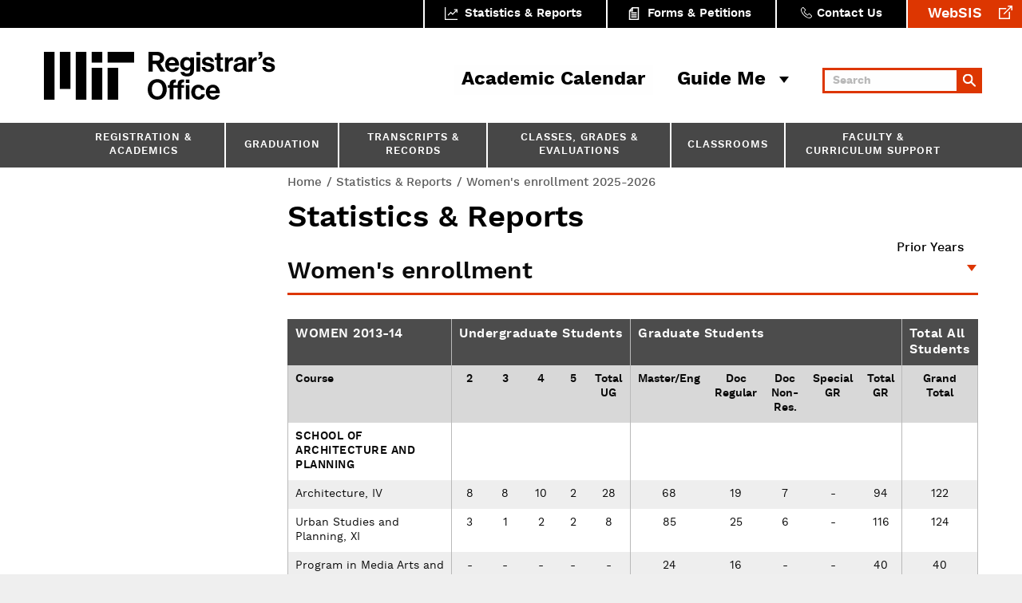

--- FILE ---
content_type: text/html; charset=UTF-8
request_url: https://registrar.mit.edu/statistics-reports/womens-enrollment/2013-2014
body_size: 19449
content:
<!DOCTYPE html>
<html  lang="en" dir="ltr">
  <head>
    <meta charset="utf-8" />
<link rel="canonical" href="https://registrar.mit.edu/statistics-reports/womens-enrollment/2013-2014" />
<link rel="icon" href="/themes/registrar/favicon.png" />
<link rel="apple-touch-icon" sizes="180x180" href="/themes/registrar/favicon.png" />
<meta name="Generator" content="Drupal 10 (https://www.drupal.org)" />
<meta name="MobileOptimized" content="width" />
<meta name="HandheldFriendly" content="true" />
<meta name="viewport" content="width=device-width, initial-scale=1.0" />
<meta http-equiv="ImageToolbar" content="false" />

    <title>Statistics &amp; Reports | MIT Registrar</title>
    <link rel="stylesheet" media="all" href="/sites/default/files/css/css_F8NB8vwGNZ77i43I8bhaw3VPzRBHRhjGMS_bA7DKIeM.css?delta=0&amp;language=en&amp;theme=registrar&amp;include=eJxLrSjJyczL1k8pKi1IzNFLhXB1ilLTM4tLihKL9NNz8pMSc3SKK4tLUnP1kxKLUwEQBhQe" />
<link rel="stylesheet" media="all" href="/sites/default/files/css/css_nKpKY-hGuQPiZtlTXDmf1VtlZsNzv3IIJB9vgG_fudg.css?delta=1&amp;language=en&amp;theme=registrar&amp;include=eJxLrSjJyczL1k8pKi1IzNFLhXB1ilLTM4tLihKL9NNz8pMSc3SKK4tLUnP1kxKLUwEQBhQe" />

    
    <script defer src="https://pro.fontawesome.com/releases/v5.2.0/js/all.js" integrity="sha384-yBZ34R8uZDBb7pIwm+whKmsCiRDZXCW1vPPn/3Gz0xm4E95frfRNrOmAUfGbSGqN" crossorigin="anonymous"></script>
    <script>
      (function(i,s,o,g,r,a,m){i['GoogleAnalyticsObject']=r;i[r]=i[r]||function(){
      (i[r].q=i[r].q||[]).push(arguments)},i[r].l=1*new Date();a=s.createElement(o),
      m=s.getElementsByTagName(o)[0];a.async=1;a.src=g;m.parentNode.insertBefore(a,m)
      })(window,document,'script','https://www.google-analytics.com/analytics.js','ga');

      ga('create', 'UA-62103161-3', 'auto');
      ga('send', 'pageview');
    </script>

            <link rel="preload" href="/themes/registrar/fonts/worksans/worksans-bold-webfont.woff2" as="font" type="font/woff2" crossorigin>
      <link rel="preload" href="/themes/registrar/fonts/worksans/worksans-semibold-webfont.woff2" as="font" type="font/woff2" crossorigin>

      <link rel="apple-touch-icon" sizes="180x180" href="/themes/registrar/apple-touch-icon.png">
      <link rel="icon" type="image/png" sizes="32x32" href="/themes/registrar/favicon-32x32.png">
      <link rel="icon" type="image/png" sizes="16x16" href="/themes/registrar/favicon-16x16.png">
      <link rel="manifest" href="/themes/registrar/site.webmanifest">
  </head>
  <body class="lang-en section-statistics-reports path-node node--type-report context-node-1759">
    <a href="#main-content" class="visually-hidden focusable skip-link">
      Skip to main content
    </a>
    
      <div class="dialog-off-canvas-main-canvas" data-off-canvas-main-canvas>
    
<div class="off-canvas-wrapper">
  <div class="inner-wrap off-canvas-wrapper-inner" id="inner-wrap" data-off-canvas-wrapper>
    <aside id="left-off-canvas-menu" class="off-canvas left-off-canvas-menu position-left" role="complementary" data-off-canvas>
      
    </aside>

    <aside id="right-off-canvas-menu" class="off-canvas right-off-canvas-menu position-right" role="complementary" data-off-canvas>
      
    </aside>

    <div class="off-canvas-content" data-off-canvas-content>

      <div class="mobile-nav">
        <div class="mobile-nav__logos">
          <a class="mit-logo mit-logo--header" href="http://web.mit.edu" title="Home" rel="home">MIT</a>
          <a class="register-logo register-logo--header" href="/" title="Home" rel="home">MIT Registrar</a>
        </div>

        <ul class="tabs" data-tabs data-active-collapse="true" id="mobile-nav-tabs">
          <li class="tabs-title"><a data-tabs-target="mobile-nav__search" href="#mobile-nav__search"><span class="show-for-sr">Search</span></a></li>
          <li class="tabs-title"><a data-tabs-target="mobile-nav__main-menu" href="#mobile-nav__main-menu"><span class="show-for-sr">Main Menu</span><span></span></a></li>
        </ul>
        <div class="tabs-content" data-tabs-content="mobile-nav-tabs">
          <div class="tabs-panel" id="mobile-nav__search">
            <section class="views-exposed-form block-exposedformpantheon-searchpage-1-3" data-drupal-selector="views-exposed-form-pantheon-search-page-1" id="block-exposedformpantheon-searchpage-1-3" data-block-plugin-id="views_exposed_filter_block:pantheon_search-page_1">
  
  
    

  
          <form action="/search" method="get" id="views-exposed-form-pantheon-search-page-1" accept-charset="UTF-8">
  <div class="js-form-item form-item js-form-type-textfield form-item-search-api-fulltext js-form-item-search-api-fulltext">
      <label for="edit-search-api-fulltext">Keywords</label>
        <input data-drupal-selector="edit-search-api-fulltext" type="text" id="edit-search-api-fulltext" name="search_api_fulltext" value="" size="30" maxlength="128" class="form-text" />

        </div>

	<div data-drupal-selector="edit-actions" class="form-actions js-form-wrapper form-wrapper" id="edit-actions"><input class="success button radius js-form-submit form-submit" data-drupal-selector="edit-submit-pantheon-search" type="submit" id="edit-submit-pantheon-search" value="Search" />
</div>


</form>

    
    
  </section>

          </div>
          <div class="tabs-panel" id="mobile-nav__main-menu">
            <nav role="navigation"  id="block-mainnavigation-3" data-block-plugin-id="menu_block:main" class="block-mainnavigation-3">
      
        
<nav role="navigation"  id="block-secondarynav-3" data-block-plugin-id="menu_block:secondary-nav" class="block-secondarynav-3">
      
        

    
          <ul class="multilevel-accordion-menu local-nav local-nav--mobile vertical menu sublevel-1" data-accordion-menu>
                              <li>
                <a href="/calendar"><span>Academic Calendar</span></a>
            </li>
                                                      <li role="menuitem" class="is-accordion-submenu-parent toggle-added"><a href="">Guide Me</a>
                <a href="" class="guides" data-drupal-link-system-path="<front>">Guide Me</a>
                <ul class="menu vertical sublevel-1 submenu is-accordion-submenu" role="menu">
                                      <li role="menuitem" class="is-submenu-item is-accordion-submenu-item">
                      <a href="/guide-me/students">For Students</a>
                    </li>
                                      <li role="menuitem" class="is-submenu-item is-accordion-submenu-item">
                      <a href="/guide-me/instructors">For Instructors</a>
                    </li>
                                      <li role="menuitem" class="is-submenu-item is-accordion-submenu-item">
                      <a href="/guide-me/administrators">For Administrators</a>
                    </li>
                                      <li role="menuitem" class="is-submenu-item is-accordion-submenu-item">
                      <a href="/guide-me/know-rules">Know the Rules</a>
                    </li>
                                      <li role="menuitem" class="is-submenu-item is-accordion-submenu-item">
                      <a href="/systems-help">Systems Help</a>
                    </li>
                                  </ul>
              </li>
                                    </ul>
      



  </nav>



    
          <ul class="multilevel-accordion-menu local-nav local-nav--mobile vertical menu sublevel-1" data-accordion-menu>
                  <li>
            <a href="/registration-academics" data-drupal-link-system-path="node/1">Registration &amp; Academics</a>
                                              
          <ul class="menu vertical sublevel-1 submenu">
                  <li>
                          <a href="/registration-academics/pre-registration" data-drupal-link-system-path="node/2">Pre-registration</a>
                                  </li>
                  <li>
                          <a href="/registration-academics/registration-information" data-drupal-link-system-path="node/8">Registration information</a>
                                                          
          <ul class="menu vertical sublevel-2 submenu">
                  <li>
                          <a href="/registration-academics/registration-information/iap-registration" data-drupal-link-system-path="node/26008">IAP registration</a>
                                  </li>
                  <li>
                          <a href="/registration-academics/registration-information/spring-registration" data-drupal-link-system-path="node/26011">Spring registration</a>
                                  </li>
                  <li>
                          <a href="/registration-academics/registration-information/registration-holds" data-drupal-link-system-path="node/781">Registration holds</a>
                                  </li>
                  <li>
                          <a href="/registration-academics/registration-information/adddropchange" data-drupal-link-system-path="node/779">Add/drop/change</a>
                                  </li>
                  <li>
                          <a href="/registration-academics/registration-information/understanding-your-schedule" data-drupal-link-system-path="node/782">Understanding your schedule</a>
                                  </li>
                  <li>
                          <a href="/registration-academics/registration-information/special-student-registration" data-drupal-link-system-path="node/783">Special student registration</a>
                                  </li>
                  <li>
                          <a href="/registration-academics/registration-information/cross-registration" data-drupal-link-system-path="node/784">Cross-registration</a>
                                                          
          <ul class="menu vertical sublevel-3 submenu">
                  <li>
                          <a href="/registration-academics/registration-information/cross-registration/harvard" data-drupal-link-system-path="node/785">Harvard</a>
                                                          
          <ul class="menu vertical sublevel-4 submenu">
                  <li>
                          <a href="/registration-academics/registration-information/cross-registration/harvard/instructions-harvard" data-drupal-link-system-path="node/786">Instructions for Harvard students</a>
                                  </li>
                  <li>
                          <a href="/registration-academics/registration-information/cross-registration/harvard/converting-harvard" data-drupal-link-system-path="node/787">Converting Harvard credits to MIT units</a>
                                  </li>
                  <li>
                          <a href="/registration-academics/registration-information/cross-registration/harvard/translating-harvard" data-drupal-link-system-path="node/788">Translating Harvard grades to MIT grades</a>
                                  </li>
              </ul>
      
                                    </li>
                  <li>
                          <a href="/registration-academics/registration-information/cross-registration/wellesley" data-drupal-link-system-path="node/789">Wellesley</a>
                                                          
          <ul class="menu vertical sublevel-4 submenu">
                  <li>
                          <a href="/registration-academics/registration-information/cross-registration/wellesley/instructions-wellesley" data-drupal-link-system-path="node/790">Instructions for Wellesley students</a>
                                  </li>
              </ul>
      
                                    </li>
                  <li>
                          <a href="/registration-academics/registration-information/cross-registration/other-institutions" data-drupal-link-system-path="node/791">Other institutions</a>
                                  </li>
              </ul>
      
                                    </li>
              </ul>
      
                                    </li>
                  <li>
                          <a href="/registration-academics/academic-requirements" data-drupal-link-system-path="node/10">Academic requirements</a>
                                                          
          <ul class="menu vertical sublevel-2 submenu">
                  <li>
                          <a href="/registration-academics/academic-requirements/general-institute-requirements" data-drupal-link-system-path="node/792">General Institute Requirements</a>
                                  </li>
                  <li>
                          <a href="/registration-academics/academic-requirements/hass-requirement" data-drupal-link-system-path="node/11">HASS Requirement</a>
                                                          
          <ul class="menu vertical sublevel-3 submenu">
                  <li>
                          <a href="/registration-academics/academic-requirements/hass-requirement/hass-exploration-subjects" data-drupal-link-system-path="node/12">HASS Exploration subjects</a>
                                  </li>
                  <li>
                          <a href="/registration-academics/academic-requirements/hass-requirement/hass-concentrations" data-drupal-link-system-path="node/13">HASS Concentrations</a>
                                                          
          <ul class="menu vertical sublevel-4 submenu">
                  <li>
                          <a href="/registration-academics/academic-requirements/hass-requirement/hass-concentrations/hass" data-drupal-link-system-path="node/14">HASS Concentration advisors</a>
                                  </li>
              </ul>
      
                                    </li>
                  <li>
                          <a href="/registration-academics/academic-requirements/hass-requirement/substitutions-within-hass-requirement" data-drupal-link-system-path="node/793">Substitutions within the HASS Requirement</a>
                                  </li>
              </ul>
      
                                    </li>
                  <li>
                          <a href="/registration-academics/academic-requirements/communication-requirement" data-drupal-link-system-path="node/68">Communication Requirement</a>
                                                          
          <ul class="menu vertical sublevel-3 submenu">
                  <li>
                          <a href="/registration-academics/academic-requirements/communication-requirement/pace-planning" data-drupal-link-system-path="node/69">Pace &amp; planning</a>
                                                          
          <ul class="menu vertical sublevel-4 submenu">
                  <li>
                          <a href="/registration-academics/academic-requirements/communication-requirement/pace-planning/first-year" data-drupal-link-system-path="node/794">First-year Essay Evaluation (FEE)</a>
                                  </li>
              </ul>
      
                                    </li>
                  <li>
                          <a href="/registration-academics/academic-requirements/communication-requirement/ci-hhw-subjects" data-drupal-link-system-path="node/70">CI-H/HW subjects</a>
                                                          
          <ul class="menu vertical sublevel-4 submenu">
                  <li>
                          <a href="/registration-academics/academic-requirements/communication-requirement/ci-hhw-subjects/listing" data-drupal-link-system-path="registration-academics/academic-requirements/communication-requirement/ci-hhw-subjects/listing">Subject listing</a>
                                  </li>
                  <li>
                          <a href="/registration-academics/academic-requirements/communication-requirement/ci-hhw-subjects/ci-hhw" data-drupal-link-system-path="node/795">CI-H/HW subject selection</a>
                                  </li>
              </ul>
      
                                    </li>
                  <li>
                          <a href="/registration-academics/academic-requirements/communication-requirement/ci-m-subjects" data-drupal-link-system-path="node/71">CI-M subjects</a>
                                                          
          <ul class="menu vertical sublevel-4 submenu">
                  <li>
                          <a href="/registration-academics/academic-requirements/communication-requirement/ci-m-subjects/subject" data-drupal-link-system-path="node/72">Subject listing</a>
                                  </li>
              </ul>
      
                                    </li>
              </ul>
      
                                    </li>
                  <li>
                          <a href="/registration-academics/academic-requirements/subject-levels-credit" data-drupal-link-system-path="node/796">Subject levels &amp; credit</a>
                                  </li>
                  <li>
                          <a href="/registration-academics/academic-requirements/majors-minors" data-drupal-link-system-path="node/797">Majors &amp; minors</a>
                                                          
          <ul class="menu vertical sublevel-3 submenu">
                  <li>
                          <a href="/registration-academics/academic-requirements/majors-minors/declaring-major" data-drupal-link-system-path="node/798">Declaring a major</a>
                                  </li>
                  <li>
                          <a href="/registration-academics/academic-requirements/majors-minors/changing-major" data-drupal-link-system-path="node/799">Changing a major</a>
                                  </li>
                  <li>
                          <a href="/registration-academics/academic-requirements/majors-minors/double-majors" data-drupal-link-system-path="node/800">Double majors</a>
                                  </li>
                  <li>
                          <a href="/registration-academics/academic-requirements/majors-minors/declaring-minor" data-drupal-link-system-path="node/801">Declaring a minor</a>
                                  </li>
              </ul>
      
                                    </li>
                  <li>
                          <a href="/registration-academics/academic-requirements/limited-enrollment-waitlists" data-drupal-link-system-path="node/802">Limited-enrollment waitlists</a>
                                  </li>
                  <li>
                          <a href="/registration-academics/academic-requirements/graduate-requirements" data-drupal-link-system-path="node/803">Graduate requirements</a>
                                  </li>
              </ul>
      
                                    </li>
                  <li>
                          <a href="/registration-academics/advising-resources-students" data-drupal-link-system-path="node/804">Advising resources for students</a>
                                                          
          <ul class="menu vertical sublevel-2 submenu">
                  <li>
                          <a href="/registration-academics/advising-resources-students/progressing-through-mit-first-year" data-drupal-link-system-path="node/15307">Progressing through MIT — the first year</a>
                                  </li>
                  <li>
                          <a href="/registration-academics/advising-resources-students/progressing-through-mit-beyond-first-year" data-drupal-link-system-path="node/15308">Progressing through MIT — beyond the first year</a>
                                  </li>
                  <li>
                          <a href="/registration-academics/advising-resources-students/choosing-double-major" data-drupal-link-system-path="node/15306">Choosing to double major</a>
                                  </li>
                  <li>
                          <a href="/registration-academics/advising-resources-students/student-veteran-success" data-drupal-link-system-path="node/89429">Student Veteran Success</a>
                                                          
          <ul class="menu vertical sublevel-3 submenu">
                  <li>
                          <a href="/registration-academics/advising-resources-students/student-veteran-success/transitioning-mit" data-drupal-link-system-path="node/89430">Transitioning to MIT</a>
                                  </li>
                  <li>
                          <a href="/registration-academics/advising-resources-students/student-veteran-success/va-education-benefits" data-drupal-link-system-path="node/89431">VA education benefits</a>
                                  </li>
                  <li>
                          <a href="/registration-academics/advising-resources-students/student-veteran-success/deployment-and-leave" data-drupal-link-system-path="node/89432">Deployment and leave of absence</a>
                                  </li>
                  <li>
                          <a href="/registration-academics/advising-resources-students/student-veteran-success/student-veteran-groups" data-drupal-link-system-path="node/89433">Student veteran groups</a>
                                  </li>
                  <li>
                          <a href="/registration-academics/advising-resources-students/student-veteran-success/additional-resources" data-drupal-link-system-path="node/89434">Additional resources for veterans</a>
                                  </li>
              </ul>
      
                                    </li>
                  <li>
                          <a href="/registration-academics/advising-resources-students/academic-administrators-officers" data-drupal-link-system-path="node/805">Academic administrators &amp; officers</a>
                                  </li>
              </ul>
      
                                    </li>
                  <li>
                          <a href="/registration-academics/transfer-credit" data-drupal-link-system-path="node/806">Transfer credit</a>
                                  </li>
                  <li>
                          <a href="/registration-academics/student-status" data-drupal-link-system-path="node/807">Student status</a>
                                                          
          <ul class="menu vertical sublevel-2 submenu">
                  <li>
                          <a href="/registration-academics/student-status/leaves-absence-returns" data-drupal-link-system-path="node/808">Leaves of absence &amp; returns</a>
                                  </li>
                  <li>
                          <a href="/registration-academics/student-status/registration-load-light-load" data-drupal-link-system-path="node/809">Registration load &amp; light load</a>
                                  </li>
              </ul>
      
                                    </li>
                  <li>
                          <a href="/registration-academics/tuition-fees" data-drupal-link-system-path="node/912">Tuition &amp; fees</a>
                                                          
          <ul class="menu vertical sublevel-2 submenu">
                  <li>
                          <a href="/registration-academics/tuition-fees/undergraduate" data-drupal-link-system-path="node/913">Undergraduate</a>
                                                          
          <ul class="menu vertical sublevel-3 submenu">
                  <li>
                          <a href="/registration-academics/tuition-fees/undergraduate/light-load-tuition" data-drupal-link-system-path="node/914">Light load tuition</a>
                                  </li>
              </ul>
      
                                    </li>
                  <li>
                          <a href="/registration-academics/tuition-fees/graduate" data-drupal-link-system-path="node/915">Graduate</a>
                                                          
          <ul class="menu vertical sublevel-3 submenu">
                  <li>
                          <a href="/registration-academics/tuition-fees/graduate/summer-tuition-subsidy" data-drupal-link-system-path="node/916">Summer tuition subsidy</a>
                                  </li>
              </ul>
      
                                    </li>
                  <li>
                          <a href="/registration-academics/tuition-fees/special-student" data-drupal-link-system-path="node/917">Special student</a>
                                  </li>
                  <li>
                          <a href="/registration-academics/tuition-fees/sloan-school-management" data-drupal-link-system-path="node/918">Sloan School of Management</a>
                                  </li>
                  <li>
                          <a href="/registration-academics/tuition-fees/visiting-student" data-drupal-link-system-path="node/919">Visiting student</a>
                                  </li>
                  <li>
                          <a href="/registration-academics/tuition-fees/other-programs-non-standard-tuition" data-drupal-link-system-path="node/920">Other programs with non-standard tuition</a>
                                  </li>
                  <li>
                          <a href="/registration-academics/tuition-fees/miscellaneous-fees" data-drupal-link-system-path="node/921">Miscellaneous fees</a>
                                  </li>
                  <li>
                          <a href="/registration-academics/tuition-fees/proration" data-drupal-link-system-path="node/922">Proration</a>
                                                          
          <ul class="menu vertical sublevel-3 submenu">
                  <li>
                          <a href="/registration-academics/tuition-fees/proration/summer-proration" data-drupal-link-system-path="node/923">Summer proration</a>
                                  </li>
                  <li>
                          <a href="/registration-academics/tuition-fees/proration/fall-proration" data-drupal-link-system-path="node/924">Fall proration</a>
                                  </li>
                  <li>
                          <a href="/registration-academics/tuition-fees/proration/spring-proration" data-drupal-link-system-path="node/925">Spring proration</a>
                                  </li>
              </ul>
      
                                    </li>
              </ul>
      
                                    </li>
              </ul>
      
                                    </li>
                  <li>
            <a href="/graduation" data-drupal-link-system-path="node/3">Graduation</a>
                                              
          <ul class="menu vertical sublevel-1 submenu">
                  <li>
                          <a href="/graduation/spring-degree-dates-deadlines" data-drupal-link-system-path="node/929">Spring degree dates &amp; deadlines</a>
                                                          
          <ul class="menu vertical sublevel-2 submenu">
                  <li>
                          <a href="/graduation/spring-degree-dates-deadlines/other-degree-dates-deadlines" data-drupal-link-system-path="node/930">Other degree dates &amp; deadlines</a>
                                  </li>
              </ul>
      
                                    </li>
                  <li>
                          <a href="/graduation/undergraduate-degree-requirements" data-drupal-link-system-path="node/931">Undergraduate degree requirements</a>
                                  </li>
                  <li>
                          <a href="/graduation/graduate-degree-requirements" data-drupal-link-system-path="node/932">Graduate degree requirements</a>
                                  </li>
              </ul>
      
                                    </li>
                  <li>
            <a href="/transcripts-records" data-drupal-link-system-path="node/4">Transcripts &amp; Records</a>
                                              
          <ul class="menu vertical sublevel-1 submenu">
                  <li>
                          <a href="/transcripts-records/transcripts-certifications-letters" data-drupal-link-system-path="node/933">Transcripts, certifications &amp; letters</a>
                                                          
          <ul class="menu vertical sublevel-2 submenu">
                  <li>
                          <a href="/transcripts-records/transcripts-certifications-letters/transcripts" data-drupal-link-system-path="node/934">Transcripts</a>
                                                          
          <ul class="menu vertical sublevel-3 submenu">
                  <li>
                          <a href="/transcripts-records/transcripts-certifications-letters/transcripts/ordering-transcripts" data-drupal-link-system-path="node/935">Ordering transcripts</a>
                                  </li>
              </ul>
      
                                    </li>
                  <li>
                          <a href="/transcripts-records/transcripts-certifications-letters/attendance-degree-certifications" data-drupal-link-system-path="node/938">Attendance &amp; degree certifications</a>
                                                          
          <ul class="menu vertical sublevel-3 submenu">
                  <li>
                          <a href="/transcripts-records/transcripts-certifications-letters/attendance-degree-certifications/express" data-drupal-link-system-path="node/936">Express shipping</a>
                                  </li>
              </ul>
      
                                    </li>
                  <li>
                          <a href="/transcripts-records/transcripts-certifications-letters/enrollment-certifications" data-drupal-link-system-path="node/939">Enrollment certifications</a>
                                  </li>
                  <li>
                          <a href="/transcripts-records/transcripts-certifications-letters/deans-certifications" data-drupal-link-system-path="node/940">Dean&#039;s certifications</a>
                                  </li>
                  <li>
                          <a href="/transcripts-records/transcripts-certifications-letters/apostille-certifications" data-drupal-link-system-path="node/941">Apostille certifications</a>
                                  </li>
                  <li>
                          <a href="/transcripts-records/transcripts-certifications-letters/loan-deferment-letters" data-drupal-link-system-path="node/942">Loan deferment letters</a>
                                  </li>
                  <li>
                          <a href="/transcripts-records/transcripts-certifications-letters/subject-registration-letters" data-drupal-link-system-path="node/943">Subject registration letters</a>
                                  </li>
              </ul>
      
                                    </li>
                  <li>
                          <a href="/transcripts-records/diplomas" data-drupal-link-system-path="node/87621">Diplomas</a>
                                                          
          <ul class="menu vertical sublevel-2 submenu">
                  <li>
                          <a href="/transcripts-records/diplomas/paper-diplomas" data-drupal-link-system-path="node/87622">Paper diplomas</a>
                                  </li>
                  <li>
                          <a href="/transcripts-records/diplomas/digital-diplomas" data-drupal-link-system-path="node/944">Digital diplomas</a>
                                                          
          <ul class="menu vertical sublevel-3 submenu">
                  <li>
                          <a href="/transcripts-records/diplomas/digital-diplomas/digital-diploma-verification" data-drupal-link-system-path="node/48742">Digital diploma verification</a>
                                  </li>
              </ul>
      
                                    </li>
                  <li>
                          <a href="/transcripts-records/diplomas/replacement-diplomas" data-drupal-link-system-path="node/945">Replacement diplomas</a>
                                  </li>
              </ul>
      
                                    </li>
                  <li>
                          <a href="/transcripts-records/records-privacy-access" data-drupal-link-system-path="node/947">Records privacy &amp; access</a>
                                                          
          <ul class="menu vertical sublevel-2 submenu">
                  <li>
                          <a href="/transcripts-records/records-privacy-access/ferpa" data-drupal-link-system-path="node/948">FERPA</a>
                                                          
          <ul class="menu vertical sublevel-3 submenu">
                  <li>
                          <a href="/transcripts-records/records-privacy-access/ferpa/suppressing-directory-information" data-drupal-link-system-path="node/949">Suppressing directory information</a>
                                  </li>
              </ul>
      
                                    </li>
                  <li>
                          <a href="/transcripts-records/records-privacy-access/advisor-access" data-drupal-link-system-path="node/950">Advisor access</a>
                                  </li>
                  <li>
                          <a href="/transcripts-records/records-privacy-access/heads-house-access" data-drupal-link-system-path="node/34194">Heads of House access</a>
                                  </li>
              </ul>
      
                                    </li>
                  <li>
                          <a href="/transcripts-records/personal-information" data-drupal-link-system-path="node/951">Personal information</a>
                                                          
          <ul class="menu vertical sublevel-2 submenu">
                  <li>
                          <a href="/transcripts-records/personal-information/address-update" data-drupal-link-system-path="node/952">Address update</a>
                                  </li>
                  <li>
                          <a href="/transcripts-records/personal-information/name-changes" data-drupal-link-system-path="node/953">Name changes</a>
                                  </li>
                  <li>
                          <a href="/transcripts-records/personal-information/gender-legal-sex-pronouns" data-drupal-link-system-path="node/111245">Gender, legal sex &amp; pronouns</a>
                                  </li>
                  <li>
                          <a href="/transcripts-records/personal-information/other-biographic-information" data-drupal-link-system-path="node/86985">Other biographic information</a>
                                  </li>
                  <li>
                          <a href="/transcripts-records/personal-information/voter-registration" data-drupal-link-system-path="node/954">Voter registration</a>
                                  </li>
              </ul>
      
                                    </li>
              </ul>
      
                                    </li>
                  <li>
            <a href="/classes-grades-evaluations" data-drupal-link-system-path="node/5">Classes, Grades &amp; Evaluations</a>
                                              
          <ul class="menu vertical sublevel-1 submenu">
                  <li>
                          <a href="/classes-grades-evaluations/schedule-classes" data-drupal-link-system-path="node/26013">Schedule of classes</a>
                                  </li>
                  <li>
                          <a href="/classes-grades-evaluations/class-lists" data-drupal-link-system-path="node/955">Class lists</a>
                                  </li>
                  <li>
                          <a href="/classes-grades-evaluations/prerequisite-reports" data-drupal-link-system-path="node/956">Prerequisite reports</a>
                                  </li>
                  <li>
                          <a href="/classes-grades-evaluations/examinations" data-drupal-link-system-path="node/957">Examinations</a>
                                                          
          <ul class="menu vertical sublevel-2 submenu">
                  <li>
                          <a href="/classes-grades-evaluations/examinations/examination-policies" data-drupal-link-system-path="node/958">Examination policies</a>
                                                          
          <ul class="menu vertical sublevel-3 submenu">
                  <li>
                          <a href="/classes-grades-evaluations/examinations/examination-policies/request-final-exam" data-drupal-link-system-path="node/959">Request a final exam</a>
                                  </li>
              </ul>
      
                                    </li>
                  <li>
                          <a href="/classes-grades-evaluations/examinations/final-exam-schedule" data-drupal-link-system-path="node/960">Final exam schedule</a>
                                                          
          <ul class="menu vertical sublevel-3 submenu">
                  <li>
                          <a href="/classes-grades-evaluations/examinations/final-exam-schedule/conflict-exams" data-drupal-link-system-path="node/961">Conflict exams</a>
                                  </li>
              </ul>
      
                                    </li>
                  <li>
                          <a href="/classes-grades-evaluations/examinations/first-year-core-exams" data-drupal-link-system-path="node/962">First year core exams</a>
                                  </li>
                  <li>
                          <a href="/classes-grades-evaluations/examinations/advanced-standing-examinations" data-drupal-link-system-path="node/963">Advanced Standing Examinations</a>
                                  </li>
              </ul>
      
                                    </li>
                  <li>
                          <a href="/classes-grades-evaluations/grades" data-drupal-link-system-path="node/964">Grades</a>
                                                          
          <ul class="menu vertical sublevel-2 submenu">
                  <li>
                          <a href="/classes-grades-evaluations/grades/grading-policies" data-drupal-link-system-path="node/965">Grading policies</a>
                                                          
          <ul class="menu vertical sublevel-3 submenu">
                  <li>
                          <a href="/classes-grades-evaluations/grades/grading-policies/listener-status-auditing" data-drupal-link-system-path="node/968">Listener status (auditing)</a>
                                  </li>
                  <li>
                          <a href="/classes-grades-evaluations/grades/grading-policies/first-year-grading" data-drupal-link-system-path="node/969">First year grading</a>
                                  </li>
                  <li>
                          <a href="/classes-grades-evaluations/grades/grading-policies/flexible-pnr-grading-option" data-drupal-link-system-path="node/54203">Flexible P/NR Grading Option</a>
                                  </li>
                  <li>
                          <a href="/classes-grades-evaluations/grades/grading-policies/graduate-pdf-option" data-drupal-link-system-path="node/972">Graduate P/D/F Option</a>
                                  </li>
                  <li>
                          <a href="/classes-grades-evaluations/grades/grading-policies/advanced-standing-exam-grades" data-drupal-link-system-path="node/974">Advanced Standing Exam grades</a>
                                  </li>
                  <li>
                          <a href="/classes-grades-evaluations/grades/grading-policies/repeating-subject" data-drupal-link-system-path="node/966">Repeating a subject</a>
                                  </li>
                  <li>
                          <a href="/classes-grades-evaluations/grades/grading-policies/incomplete-work" data-drupal-link-system-path="node/967">Incomplete work</a>
                                  </li>
                  <li>
                          <a href="/classes-grades-evaluations/grades/grading-policies/changing-grade" data-drupal-link-system-path="node/973">Changing a grade</a>
                                  </li>
                  <li>
                          <a href="/classes-grades-evaluations/grades/grading-policies/iap-grading" data-drupal-link-system-path="node/26009">IAP grading</a>
                                  </li>
              </ul>
      
                                    </li>
                  <li>
                          <a href="/classes-grades-evaluations/grades/calculating-gpa" data-drupal-link-system-path="node/975">Calculating GPA</a>
                                  </li>
              </ul>
      
                                    </li>
                  <li>
                          <a href="/classes-grades-evaluations/subject-evaluation" data-drupal-link-system-path="node/1198">Subject evaluation</a>
                                                          
          <ul class="menu vertical sublevel-2 submenu">
                  <li>
                          <a href="/classes-grades-evaluations/subject-evaluation/giving-constructive-feedback" data-drupal-link-system-path="node/1199">Giving constructive feedback</a>
                                  </li>
                  <li>
                          <a href="/classes-grades-evaluations/subject-evaluation/how-get-evaluated" data-drupal-link-system-path="node/1200">How to get evaluated</a>
                                                          
          <ul class="menu vertical sublevel-3 submenu">
                  <li>
                          <a href="/classes-grades-evaluations/subject-evaluation/how-get-evaluated/custom-question-guidelines" data-drupal-link-system-path="node/1201">Custom question guidelines</a>
                                  </li>
                  <li>
                          <a href="/classes-grades-evaluations/subject-evaluation/how-get-evaluated/whos-teaching-what" data-drupal-link-system-path="node/1202">Who&#039;s Teaching What</a>
                                                          
          <ul class="menu vertical sublevel-4 submenu">
                  <li>
                          <a href="/classes-grades-evaluations/subject-evaluation/how-get-evaluated/whos-teaching-what/wtw-user-guide" data-drupal-link-system-path="node/20416">WTW user guide</a>
                                                          
          <ul class="menu vertical sublevel-5 submenu">
                  <li>
                          <a href="/classes-grades-evaluations/subject-evaluation/how-get-evaluated/whos-teaching-what/wtw-user-guide/1" data-drupal-link-system-path="node/20417">1 Preferences</a>
                                  </li>
                  <li>
                          <a href="/classes-grades-evaluations/subject-evaluation/how-get-evaluated/whos-teaching-what/wtw-user-guide/2" data-drupal-link-system-path="node/20418">2 Teaching Data</a>
                                  </li>
                  <li>
                          <a href="/classes-grades-evaluations/subject-evaluation/how-get-evaluated/whos-teaching-what/wtw-user-guide/3" data-drupal-link-system-path="node/20419">3 Question Management</a>
                                  </li>
                  <li>
                          <a href="/classes-grades-evaluations/subject-evaluation/how-get-evaluated/whos-teaching-what/wtw-user-guide/4" data-drupal-link-system-path="node/20420">4 Evaluate Subjects</a>
                                  </li>
                  <li>
                          <a href="/classes-grades-evaluations/subject-evaluation/how-get-evaluated/whos-teaching-what/wtw-user-guide/5" data-drupal-link-system-path="node/20421">5 Reports</a>
                                  </li>
              </ul>
      
                                    </li>
              </ul>
      
                                    </li>
              </ul>
      
                                    </li>
                  <li>
                          <a href="/classes-grades-evaluations/subject-evaluation/subject-evaluation-reports" data-drupal-link-system-path="node/1203">Subject evaluation reports</a>
                                                          
          <ul class="menu vertical sublevel-3 submenu">
                  <li>
                          <a href="/classes-grades-evaluations/subject-evaluation/subject-evaluation-reports/report-access-use-data" data-drupal-link-system-path="node/1204">Report access &amp; use of data</a>
                                  </li>
              </ul>
      
                                    </li>
                  <li>
                          <a href="/classes-grades-evaluations/subject-evaluation/history-oversight" data-drupal-link-system-path="node/1205">History &amp; oversight</a>
                                  </li>
              </ul>
      
                                    </li>
                  <li>
                          <a href="/classes-grades-evaluations/instructor-resources" data-drupal-link-system-path="node/1206">Instructor resources</a>
                                                          
          <ul class="menu vertical sublevel-2 submenu">
                  <li>
                          <a href="/classes-grades-evaluations/instructor-resources/rules-conducting-classes" data-drupal-link-system-path="node/1207">Rules for conducting classes</a>
                                  </li>
                  <li>
                          <a href="/classes-grades-evaluations/instructor-resources/enrollment-tools" data-drupal-link-system-path="node/1208">Enrollment Tools</a>
                                                          
          <ul class="menu vertical sublevel-3 submenu">
                  <li>
                          <a href="/classes-grades-evaluations/instructor-resources/enrollment-tools/managing-limited-enrollment" data-drupal-link-system-path="node/1209">Managing limited-enrollment subjects</a>
                                  </li>
                  <li>
                          <a href="/classes-grades-evaluations/instructor-resources/enrollment-tools/managing-ci-hhw-subjects" data-drupal-link-system-path="node/1210">Managing CI-H/HW subjects</a>
                                  </li>
              </ul>
      
                                    </li>
                  <li>
                          <a href="/classes-grades-evaluations/instructor-resources/classrooms-lecture-capture-technology" data-drupal-link-system-path="node/122844">Classrooms with lecture capture technology</a>
                                  </li>
              </ul>
      
                                    </li>
              </ul>
      
                                    </li>
                  <li>
            <a href="/classrooms" data-drupal-link-system-path="node/6">Classrooms</a>
                                              
          <ul class="menu vertical sublevel-1 submenu">
                  <li>
                          <a href="/classrooms/reserving-classroom" data-drupal-link-system-path="node/1211">Reserving a classroom</a>
                                                          
          <ul class="menu vertical sublevel-2 submenu">
                  <li>
                          <a href="/classrooms/reserving-classroom/quickroom" data-drupal-link-system-path="node/1212">QuickRoom</a>
                                                          
          <ul class="menu vertical sublevel-3 submenu">
                  <li>
                          <a href="/classrooms/reserving-classroom/quickroom/non-registrar-rooms" data-drupal-link-system-path="node/1213">Non-Registrar rooms</a>
                                  </li>
              </ul>
      
                                    </li>
                  <li>
                          <a href="/classrooms/reserving-classroom/rules-use" data-drupal-link-system-path="node/1214">Rules of use</a>
                                                          
          <ul class="menu vertical sublevel-3 submenu">
                  <li>
                          <a href="/classroom-reservations/reserving-classroom/rules-use/equipment-policies" data-drupal-link-system-path="node/1215">Equipment policies</a>
                                  </li>
              </ul>
      
                                    </li>
                  <li>
                          <a href="/classrooms/reserving-classroom/timeline" data-drupal-link-system-path="node/1216">Timeline</a>
                                  </li>
                  <li>
                          <a href="/classrooms/reserving-classroom/event-registration" data-drupal-link-system-path="node/1217">Event registration</a>
                                  </li>
              </ul>
      
                                    </li>
                  <li>
                          <a href="/classrooms/room-event-resources" data-drupal-link-system-path="node/1218">Room &amp; event resources</a>
                                  </li>
                  <li>
                          <a href="/classrooms/classroom-renovation-planning" data-drupal-link-system-path="node/1219">Classroom renovation &amp; planning</a>
                                                          
          <ul class="menu vertical sublevel-2 submenu">
                  <li>
                          <a href="/classrooms/classroom-renovation-planning/current-projects" data-drupal-link-system-path="node/1220">Current projects</a>
                                  </li>
                  <li>
                          <a href="/classrooms/classroom-renovation-planning/recent-projects" data-drupal-link-system-path="node/1221">Recent projects</a>
                                  </li>
              </ul>
      
                                    </li>
              </ul>
      
                                    </li>
                  <li>
            <a href="/faculty-curriculum-support" data-drupal-link-system-path="node/7">Faculty &amp; Curriculum Support</a>
                                              
          <ul class="menu vertical sublevel-1 submenu">
                  <li>
                          <a href="/faculty-curriculum-support/advising-resources" data-drupal-link-system-path="node/1222">Advising resources</a>
                                  </li>
                  <li>
                          <a href="/faculty-curriculum-support/curriculum-schedule-planning" data-drupal-link-system-path="node/18">Curriculum &amp; schedule planning</a>
                                                          
          <ul class="menu vertical sublevel-2 submenu">
                  <li>
                          <a href="/faculty-curriculum-support/curriculum-schedule-planning/proposing-program" data-drupal-link-system-path="node/1224">Proposing a program</a>
                                                          
          <ul class="menu vertical sublevel-3 submenu">
                  <li>
                          <a href="/faculty-curriculum-support/curriculum-schedule-planning/proposing-program/proposing-major" data-drupal-link-system-path="node/1225">Proposing a major</a>
                                  </li>
                  <li>
                          <a href="/faculty-curriculum-support/curriculum-schedule-planning/proposing-program/proposing-minor" data-drupal-link-system-path="node/1226">Proposing a minor</a>
                                  </li>
                  <li>
                          <a href="/faculty-curriculum-support/curriculum-schedule-planning/proposing-program/proposing-graduate" data-drupal-link-system-path="node/1227">Proposing a graduate program</a>
                                  </li>
              </ul>
      
                                    </li>
                  <li>
                          <a href="/faculty-curriculum-support/curriculum-schedule-planning/proposing-subject" data-drupal-link-system-path="node/1228">Proposing a subject</a>
                                                          
          <ul class="menu vertical sublevel-3 submenu">
                  <li>
                          <a href="/faculty-curriculum-support/curriculum-schedule-planning/proposing-subject/hass-requirement" data-drupal-link-system-path="node/1229">HASS Requirement</a>
                                                          
          <ul class="menu vertical sublevel-4 submenu">
                  <li>
                          <a href="/faculty-curriculum-support/curriculum-schedule-planning/proposing-subject/hass-requirement-0" data-drupal-link-system-path="node/1230">Proposing a HASS subject</a>
                                  </li>
                  <li>
                          <a href="/faculty-curriculum-support/curriculum-schedule-planning/proposing-subject/hass-requirement-1" data-drupal-link-system-path="node/1231">Proposing a HASS Concentration</a>
                                  </li>
              </ul>
      
                                    </li>
                  <li>
                          <a href="/faculty-curriculum-support/curriculum-schedule-planning/proposing-subject/communication-requirement" data-drupal-link-system-path="node/1232">Communication Requirement</a>
                                                          
          <ul class="menu vertical sublevel-4 submenu">
                  <li>
                          <a href="/faculty-curriculum-support/curriculum-schedule-planning/proposing-subject/communication-0" data-drupal-link-system-path="node/1233">Proposing a CI-H/HW subject</a>
                                  </li>
                  <li>
                          <a href="/faculty-curriculum-support/curriculum-schedule-planning/proposing-subject/communication-1" data-drupal-link-system-path="node/1234">Proposing a CI-M subject</a>
                                  </li>
              </ul>
      
                                    </li>
                  <li>
                          <a href="/faculty-curriculum-support/curriculum-schedule-planning/proposing-subject/cluster-types" data-drupal-link-system-path="node/1246">Cluster types</a>
                                                          
          <ul class="menu vertical sublevel-4 submenu">
                  <li>
                          <a href="/faculty-curriculum-support/curriculum-schedule-planning/proposing-subject/cluster-types/cross" data-drupal-link-system-path="node/1247">Cross-listed</a>
                                  </li>
                  <li>
                          <a href="/faculty-curriculum-support/curriculum-schedule-planning/proposing-subject/cluster-types/equivalent" data-drupal-link-system-path="node/1248">Equivalent with Scheduling Relationship (EQSR)</a>
                                  </li>
                  <li>
                          <a href="/faculty-curriculum-support/curriculum-schedule-planning/proposing-subject/cluster-types/school-wide" data-drupal-link-system-path="node/1249">School-wide elective</a>
                                  </li>
                  <li>
                          <a href="/faculty-curriculum-support/curriculum-schedule-planning/proposing-subject/cluster-types-0" data-drupal-link-system-path="node/1250">Equivalent</a>
                                  </li>
              </ul>
      
                                    </li>
                  <li>
                          <a href="/faculty-curriculum-support/curriculum-schedule-planning/proposing-subject/special-subjects" data-drupal-link-system-path="node/1236">Special subjects</a>
                                  </li>
                  <li>
                          <a href="/faculty-curriculum-support/curriculum-schedule-planning/proposing-subject/subjects-involving" data-drupal-link-system-path="node/1235">Subjects involving digital content</a>
                                  </li>
                  <li>
                          <a href="/faculty-curriculum-support/curriculum-schedule-planning/proposing-subject/prerequisites" data-drupal-link-system-path="node/1245">Prerequisites &amp; corequisites</a>
                                  </li>
                  <li>
                          <a href="/faculty-curriculum-support/curriculum-schedule-planning/proposing-subject/calculating-instructional" data-drupal-link-system-path="node/1244">Calculating instructional units</a>
                                  </li>
                  <li>
                          <a href="/faculty-curriculum-support/curriculum-schedule-planning/proposing-subject/catalog-standards" data-drupal-link-system-path="node/1238">Catalog standards</a>
                                                          
          <ul class="menu vertical sublevel-4 submenu">
                  <li>
                          <a href="/faculty-curriculum-support/curriculum-schedule-planning/proposing-subject/catalog-standards/style" data-drupal-link-system-path="node/1239">Style guide</a>
                                  </li>
                  <li>
                          <a href="/faculty-curriculum-support/curriculum-schedule-planning/proposing-subject/catalog-standards/naming" data-drupal-link-system-path="node/1240">Naming a subject</a>
                                  </li>
                  <li>
                          <a href="/faculty-curriculum-support/curriculum-schedule-planning/proposing-subject/catalog-standards/title" data-drupal-link-system-path="node/1241">Title guidelines: special subjects</a>
                                  </li>
                  <li>
                          <a href="/faculty-curriculum-support/curriculum-schedule-planning/proposing-subject/catalog-standards-0" data-drupal-link-system-path="node/1242">Transcript titles: standard abbreviations</a>
                                  </li>
                  <li>
                          <a href="/faculty-curriculum-support/curriculum-schedule-planning/proposing-subject/catalog-standards/subject" data-drupal-link-system-path="node/1243">Subject descriptions</a>
                                  </li>
              </ul>
      
                                    </li>
              </ul>
      
                                    </li>
                  <li>
                          <a href="/faculty-curriculum-support/curriculum-schedule-planning/glossary" data-drupal-link-system-path="node/1251">Glossary</a>
                                  </li>
                  <li>
                          <a href="/faculty-curriculum-support/curriculum-schedule-planning/catalog-schedule-coordinators" data-drupal-link-system-path="node/1252">Catalog &amp; schedule coordinators</a>
                                  </li>
              </ul>
      
                                    </li>
                  <li>
                          <a href="/faculty-curriculum-support/education-initiatives-funding" data-drupal-link-system-path="node/20">Education initiatives &amp; funding</a>
                                                          
          <ul class="menu vertical sublevel-2 submenu">
                  <li>
                          <a href="/faculty-curriculum-support/education-initiatives-funding/how-apply" data-drupal-link-system-path="node/133968">How to apply</a>
                                  </li>
                  <li>
                          <a href="/faculty-curriculum-support/education-initiatives-funding/darbeloff-fund-excellence-education" data-drupal-link-system-path="node/21">d’Arbeloff Fund for Excellence in Education</a>
                                  </li>
                  <li>
                          <a href="/faculty-curriculum-support/education-initiatives-funding/education-innovation-funds-teaching-and" data-drupal-link-system-path="node/1253">Education Innovation Funds for Teaching and Learning</a>
                                  </li>
                  <li>
                          <a href="/faculty-curriculum-support/education-initiatives-funding/funded-projects" data-drupal-link-system-path="faculty-curriculum-support/education-initiatives-funding/funded-projects">Funded projects</a>
                                  </li>
                  <li>
                          <a href="/faculty-curriculum-support/education-initiatives-funding/additional-funding-sources" data-drupal-link-system-path="node/1256">Additional funding sources</a>
                                  </li>
              </ul>
      
                                    </li>
                  <li>
                          <a href="/faculty-curriculum-support/faculty-awards" data-drupal-link-system-path="node/33">Faculty awards</a>
                                                          
          <ul class="menu vertical sublevel-2 submenu">
                  <li>
                          <a href="/faculty-curriculum-support/faculty-awards/margaret-macvicar-faculty-fellows-program" data-drupal-link-system-path="node/34">Margaret MacVicar Faculty Fellows Program</a>
                                                          
          <ul class="menu vertical sublevel-3 submenu">
                  <li>
                          <a href="/faculty-curriculum-support/faculty-awards/margaret-macvicar-faculty-fellows-program/how-nominate" data-drupal-link-system-path="node/1257">How to nominate</a>
                                  </li>
                  <li>
                          <a href="/faculty-curriculum-support/faculty-awards/margaret-macvicar-faculty-fellows-program/macvicar-fellows/current" data-drupal-link-system-path="faculty-curriculum-support/faculty-awards/margaret-macvicar-faculty-fellows-program/macvicar-fellows/current">MacVicar Fellows</a>
                                                          
          <ul class="menu vertical sublevel-4 submenu">
                  <li>
                          <a href="/faculty-curriculum-support/faculty-awards/margaret-macvicar-faculty-fellows-program/macvicar-fellows/past" data-drupal-link-system-path="faculty-curriculum-support/faculty-awards/margaret-macvicar-faculty-fellows-program/macvicar-fellows/past">Former Fellows</a>
                                  </li>
              </ul>
      
                                    </li>
                  <li>
                          <a href="/faculty-curriculum-support/faculty-awards/margaret-macvicar-faculty-fellows-program/about-margaret" data-drupal-link-system-path="node/1260">About Margaret MacVicar</a>
                                  </li>
                  <li>
                          <a href="/faculty-curriculum-support/faculty-awards/margaret-macvicar-faculty-fellows-program/program" data-drupal-link-system-path="node/1261">Program supporters</a>
                                  </li>
              </ul>
      
                                    </li>
              </ul>
      
                                    </li>
                  <li>
                          <a href="/faculty-curriculum-support/faculty-curriculum-committees" data-drupal-link-system-path="node/43">Faculty curriculum committees</a>
                                                          
          <ul class="menu vertical sublevel-2 submenu">
                  <li>
                          <a href="/faculty-curriculum-support/faculty-curriculum-committees/committee-curricula" data-drupal-link-system-path="node/44">Committee on Curricula</a>
                                                          
          <ul class="menu vertical sublevel-3 submenu">
                  <li>
                          <a href="/faculty-curriculum-support/faculty-curriculum-committees/committee-curricula/committee-guidelines" data-drupal-link-system-path="node/45">Committee guidelines</a>
                                                          
          <ul class="menu vertical sublevel-4 submenu">
                  <li>
                          <a href="/faculty-curriculum-support/faculty-curriculum-committees/committee-curricula/committee-guidelines/1" data-drupal-link-system-path="node/1273">1 Introduction</a>
                                  </li>
                  <li>
                          <a href="/faculty-curriculum-support/faculty-curriculum-committees/committee-curricula/committee-guidelines/2" data-drupal-link-system-path="node/1274">2 Subjects: General Issues</a>
                                  </li>
                  <li>
                          <a href="/faculty-curriculum-support/faculty-curriculum-committees/committee-curricula/committee-guidelines/3" data-drupal-link-system-path="node/1275">3 Subjects: GIR Subjects</a>
                                  </li>
                  <li>
                          <a href="/faculty-curriculum-support/faculty-curriculum-committees/committee-curricula/committee-guidelines/4" data-drupal-link-system-path="node/1276">4 Subjects: The Communication Requirement</a>
                                  </li>
                  <li>
                          <a href="/faculty-curriculum-support/faculty-curriculum-committees/committee-curricula/committee-guidelines/5" data-drupal-link-system-path="node/1277">5 Subjects: First-Year Advising Seminars</a>
                                  </li>
                  <li>
                          <a href="/faculty-curriculum-support/faculty-curriculum-committees/committee-curricula/committee-guidelines/6" data-drupal-link-system-path="node/1278">6 Subjects: ROTC Subjects</a>
                                  </li>
                  <li>
                          <a href="/faculty-curriculum-support/faculty-curriculum-committees/committee-curricula/committee-guidelines/7" data-drupal-link-system-path="node/1279">7 Subjects: IAP Subjects</a>
                                  </li>
                  <li>
                          <a href="/faculty-curriculum-support/faculty-curriculum-committees/committee-curricula/committee-guidelines/8" data-drupal-link-system-path="node/1280">8 Subjects: Enrollment Management</a>
                                  </li>
                  <li>
                          <a href="/faculty-curriculum-support/faculty-curriculum-committees/committee-curricula/committee-guidelines/9" data-drupal-link-system-path="node/47">9 Guidelines for Preparing Subject Proposals</a>
                                  </li>
                  <li>
                          <a href="/faculty-curriculum-support/faculty-curriculum-committees/committee-curricula/committee-guidelines-7" data-drupal-link-system-path="node/46">10 Curricula: Majors</a>
                                  </li>
                  <li>
                          <a href="/faculty-curriculum-support/faculty-curriculum-committees/committee-curricula/committee-guidelines-0" data-drupal-link-system-path="node/48">11 Curricula: Minors</a>
                                  </li>
                  <li>
                          <a href="/faculty-curriculum-support/faculty-curriculum-committees/committee-curricula/committee-guidelines-1" data-drupal-link-system-path="node/1281">12 Petitions</a>
                                  </li>
                  <li>
                          <a href="/faculty-curriculum-support/faculty-curriculum-committees/committee-curricula/committee-guidelines-2" data-drupal-link-system-path="node/1282">13 CoC as Advisory Body to Registrar</a>
                                  </li>
                  <li>
                          <a href="/faculty-curriculum-support/faculty-curriculum-committees/committee-curricula/committee-guidelines-3" data-drupal-link-system-path="node/1283">14 Appendix: Excerpts from Rules and Regulations of the Faculty Regarding Degrees</a>
                                  </li>
                  <li>
                          <a href="/faculty-curriculum-support/faculty-curriculum-committees/committee-curricula/committee-guidelines-4" data-drupal-link-system-path="node/1284">15 Appendix: Excerpts from Rules and Regulations of the Faculty Regarding Grades</a>
                                  </li>
                  <li>
                          <a href="/faculty-curriculum-support/faculty-curriculum-committees/committee-curricula/committee-guidelines-5" data-drupal-link-system-path="node/1285">16 Appendix: Degree Programs - Table of Required Votes</a>
                                  </li>
                  <li>
                          <a href="/faculty-curriculum-support/faculty-curriculum-committees/committee-curricula/committee-guidelines-6" data-drupal-link-system-path="node/1286">17 Appendix: Guidelines for Subject Numbering</a>
                                  </li>
              </ul>
      
                                    </li>
                  <li>
                          <a href="/faculty-curriculum-support/faculty-curriculum-committees/committee-curricula/meeting-schedule" data-drupal-link-system-path="node/1262">Meeting schedule</a>
                                  </li>
                  <li>
                          <a href="/faculty-curriculum-support/faculty-curriculum-committees/committee-curricula/members" data-drupal-link-system-path="node/1263">Members</a>
                                  </li>
                  <li>
                          <a href="/faculty-curriculum-support/faculty-curriculum-committees/committee-curricula/petitions" data-drupal-link-system-path="node/1264">Petitions</a>
                                                          
          <ul class="menu vertical sublevel-4 submenu">
                  <li>
                          <a href="/faculty-curriculum-support/faculty-curriculum-committees/committee-curricula/petitions/institute" data-drupal-link-system-path="node/1265">Institute Laboratory substitution</a>
                                  </li>
                  <li>
                          <a href="/faculty-curriculum-support/faculty-curriculum-committees/committee-curricula/petitions/restricted" data-drupal-link-system-path="node/1266">Restricted Elective in Science and Technology (REST) substitution</a>
                                  </li>
              </ul>
      
                                    </li>
              </ul>
      
                                    </li>
                  <li>
                          <a href="/faculty-curriculum-support/faculty-curriculum-committees/committee-undergraduate-program" data-drupal-link-system-path="node/1267">Committee on the Undergraduate Program</a>
                                                          
          <ul class="menu vertical sublevel-3 submenu">
                  <li>
                          <a href="/faculty-curriculum-support/faculty-curriculum-committees/committee-undergraduate-program/meeting" data-drupal-link-system-path="node/1268">Meeting schedule</a>
                                  </li>
                  <li>
                          <a href="/faculty-curriculum-support/faculty-curriculum-committees/committee-undergraduate-program/members" data-drupal-link-system-path="node/17100">Members</a>
                                  </li>
                  <li>
                          <a href="/faculty-curriculum-support/faculty-curriculum-committees/committee-undergraduate-program/cup" data-drupal-link-system-path="node/1269">CUP reports</a>
                                  </li>
              </ul>
      
                                    </li>
                  <li>
                          <a href="/faculty-curriculum-support/faculty-curriculum-committees/subcommittee-communication-requirement" data-drupal-link-system-path="node/1270">Subcommittee on the Communication Requirement</a>
                                                          
          <ul class="menu vertical sublevel-3 submenu">
                  <li>
                          <a href="/faculty-curriculum-support/faculty-curriculum-committees/subcommittee-communication-requirement-0" data-drupal-link-system-path="node/17101">Members</a>
                                  </li>
              </ul>
      
                                    </li>
                  <li>
                          <a href="/faculty-curriculum-support/faculty-curriculum-committees/subcommittee-hass-requirement" data-drupal-link-system-path="node/1271">Subcommittee on the HASS Requirement</a>
                                                          
          <ul class="menu vertical sublevel-3 submenu">
                  <li>
                          <a href="/faculty-curriculum-support/faculty-curriculum-committees/subcommittee-hass-requirement/members" data-drupal-link-system-path="node/17102">Members</a>
                                  </li>
              </ul>
      
                                    </li>
              </ul>
      
                                    </li>
              </ul>
      
                                    </li>
              </ul>

      


<nav role="navigation"  id="block-utilitynav-4" data-block-plugin-id="menu_block:utility-nav" class="block-utilitynav-4">
      
        

    
          <ul class="multilevel-accordion-menu local-nav local-nav--mobile vertical menu sublevel-1" data-accordion-menu>
                  <li>
            <a href="/statistics-reports" class="stat" data-drupal-link-system-path="node/85">Statistics &amp; Reports</a>
                      </li>
                  <li>
            <a href="/forms" class="forms" data-drupal-link-system-path="forms">Forms &amp; Petitions</a>
                      </li>
                  <li>
            <a href="/contact-us" class="contact" data-drupal-link-system-path="node/1595">Contact Us</a>
                      </li>
                  <li>
            <a href="http://student.mit.edu" class="websis">WebSIS</a>
                      </li>
              </ul>

      



  </nav>



  </nav>

          </div>
        </div>
      </div>

      <header role="banner" aria-label="Site header">
        <div class="header__utility-nav">
          <div class="row collapse">
            <div class="columns">
                <div>
    <nav role="navigation"  id="block-utilitynav" data-block-plugin-id="system_menu_block:utility-nav" class="block-utilitynav">
      
        
              <ul class="menu">
              <li>
        <a href="/statistics-reports" class="stat" data-drupal-link-system-path="node/85">Statistics &amp; Reports</a>
      </li>
          <li>
        <a href="/forms" class="forms" data-drupal-link-system-path="forms">Forms &amp; Petitions</a>
      </li>
          <li>
        <a href="/contact-us" class="contact" data-drupal-link-system-path="node/1595">Contact Us</a>
      </li>
          <li>
        <a href="http://student.mit.edu" class="websis">WebSIS</a>
      </li>
        </ul>
  


  </nav>

  </div>

            </div>
          </div>
        </div>

        <div class="header__secondary-nav">
          <div class="row">
            <div class="columns medium-4">
              <a class="mit-logo mit-logo--header" href="http://web.mit.edu" title="Home" rel="home">MIT</a>
              <a class="register-logo register-logo--header" href="/" title="Home" rel="home">MIT Registrar</a>
            </div>
            <div class="columns medium-8">
                <div>
    <nav role="navigation"  id="block-secondarynav" data-block-plugin-id="menu_block:secondary-nav" class="block-secondarynav">
      
        
              <ul class="dropdown menu" data-dropdown-menu data-click-open="true" data-closing-time="50">
                      <li>
            <a class="secondary-nav__first-link" href="/calendar"><span>Academic Calendar</span></a>
        </li>
                        <li class="has-submenu" id="guides-menu">
                      <span class="guides" data-drupal-link-system-path="<front>" tabindex="0" role="button">Guide Me</span>
          
                                    <ul class="menu">
                      <li id="guides-menu">
                      <a href="/guide-me/students"><span>For Students</span></a>
          
                  </li>
                        <li id="guides-menu">
                      <a href="/guide-me/instructors"><span>For Instructors</span></a>
          
                  </li>
                        <li id="guides-menu">
                      <a href="/guide-me/administrators"><span>For Administrators</span></a>
          
                  </li>
                        <li id="guides-menu">
                      <a href="/guide-me/know-rules"><span>Know the Rules</span></a>
          
                  </li>
                        <li id="guides-menu">
                      <a href="/systems-help"><span>Systems Help</span></a>
          
                  </li>
              </ul>
  
                  </li>
              </ul>
  


  </nav>
<section class="views-exposed-form block-exposedformpantheon-searchpage-1-2" data-drupal-selector="views-exposed-form-pantheon-search-page-1" id="block-exposedformpantheon-searchpage-1-2" data-block-plugin-id="views_exposed_filter_block:pantheon_search-page_1">
  
  
    

  
          <form action="/search" method="get" id="views-exposed-form-pantheon-search-page-1" accept-charset="UTF-8">
  <div class="js-form-item form-item js-form-type-textfield form-item-search-api-fulltext js-form-item-search-api-fulltext">
      <label for="edit-search-api-fulltext--2">Keywords</label>
        <input data-drupal-selector="edit-search-api-fulltext" type="text" id="edit-search-api-fulltext--2" name="search_api_fulltext" value="" size="30" maxlength="128" class="form-text" />

        </div>

	<div data-drupal-selector="edit-actions" class="form-actions js-form-wrapper form-wrapper" id="edit-actions--2"><input class="success button radius js-form-submit form-submit" data-drupal-selector="edit-submit-pantheon-search-2" type="submit" id="edit-submit-pantheon-search--2" value="Search" />
</div>


</form>

    
    
  </section>

  </div>

            </div>
          </div>
        </div>

        <div class="header__main-nav">
          <div class="row">
            <div class="columns">
                <div>
    <nav role="navigation"  id="block-registrar-main-menu" data-block-plugin-id="system_menu_block:main" class="block-registrar-main-menu">
      
        
              <ul class="menu dropdown align-center" data-dropdown-menu data-closing-time="50">
              <li class="has-submenu">
                              <a href="/registration-academics" data-drupal-link-system-path="node/1">Registration &amp; Academics</a>
                                                                  <ul class="menu vertical hide-on-load clearfix mega-menu">

            <li class="mega-menu__content">
              <div class="mega-menu__image">  <div class="field text-format-- field-node--field-main-menu-image field-name-field-main-menu-image field-type-entity-reference field-label-hidden">
        <div class="field-items">
              <div class="field-item">  <div class="field text-format-- field-media--image field-name-image field-type-image field-label-hidden">
        <div class="field-items">
              <div class="field-item">    <img loading="eager" srcset="/sites/default/files/styles/mega_menu_image_1x_wide/public/registration_menu_22.jpg?itok=lvR6N_T3 1x, /sites/default/files/styles/mega_menu_image_2x_wide/public/registration_menu_22.jpg?itok=qZZIPQ9A 2x" width="190" height="190" src="/sites/default/files/styles/mega_menu_image_1x_wide/public/registration_menu_22.jpg?itok=lvR6N_T3" alt="Girl with glasses looking forward." />


</div>
          </div>
  </div>
</div>
          </div>
  </div>
</div>
              <div class="mega-menu__text"></div>
            </li>

                              <li>
                  <a href="/registration-academics/pre-registration"><span>Pre-registration</span></a>
                      </li>

          <li>
                  <a href="/registration-academics/registration-information"><span>Registration information</span></a>
                      </li>

          <li>
                  <a href="/registration-academics/academic-requirements"><span>Academic requirements</span></a>
                      </li>

          <li>
                  <a href="/registration-academics/advising-resources-students"><span>Advising resources for students</span></a>
                      </li>

          <li>
                  <a href="/registration-academics/transfer-credit"><span>Transfer credit</span></a>
                      </li>

          <li>
                  <a href="/registration-academics/student-status"><span>Student status</span></a>
                      </li>

          <li>
                  <a href="/registration-academics/tuition-fees"><span>Tuition &amp; fees</span></a>
                      </li>

    
      
          </ul>

              </li>

          <li class="has-submenu">
                              <a href="/graduation" data-drupal-link-system-path="node/3">Graduation</a>
                                                                  <ul class="menu vertical hide-on-load clearfix mega-menu">

            <li class="mega-menu__content">
              <div class="mega-menu__image">  <div class="field text-format-- field-node--field-main-menu-image field-name-field-main-menu-image field-type-entity-reference field-label-hidden">
        <div class="field-items">
              <div class="field-item">  <div class="field text-format-- field-media--image field-name-image field-type-image field-label-hidden">
        <div class="field-items">
              <div class="field-item">    <img loading="eager" srcset="/sites/default/files/styles/mega_menu_image_1x_wide/public/graduation_menu_22.jpg?itok=iTr871yL 1x, /sites/default/files/styles/mega_menu_image_2x_wide/public/graduation_menu_22.jpg?itok=U7obKf4k 2x" width="190" height="190" src="/sites/default/files/styles/mega_menu_image_1x_wide/public/graduation_menu_22.jpg?itok=iTr871yL" alt="Student in graduation cap and gown." />


</div>
          </div>
  </div>
</div>
          </div>
  </div>
</div>
              <div class="mega-menu__text"></div>
            </li>

                              <li>
                  <a href="/graduation/spring-degree-dates-deadlines"><span>Spring degree dates &amp; deadlines</span></a>
                      </li>

          <li>
                  <a href="/graduation/undergraduate-degree-requirements"><span>Undergraduate degree requirements</span></a>
                      </li>

          <li>
                  <a href="/graduation/graduate-degree-requirements"><span>Graduate degree requirements</span></a>
                      </li>

    
      
          </ul>

              </li>

          <li class="has-submenu">
                              <a href="/transcripts-records" data-drupal-link-system-path="node/4">Transcripts &amp; Records</a>
                                                                  <ul class="menu vertical hide-on-load clearfix mega-menu">

            <li class="mega-menu__content">
              <div class="mega-menu__image">  <div class="field text-format-- field-node--field-main-menu-image field-name-field-main-menu-image field-type-entity-reference field-label-hidden">
        <div class="field-items">
              <div class="field-item">  <div class="field text-format-- field-media--image field-name-image field-type-image field-label-hidden">
        <div class="field-items">
              <div class="field-item">    <img loading="eager" srcset="/sites/default/files/styles/mega_menu_image_1x_wide/public/transcripts_menu_22.jpg?itok=Xir15rUF 1x, /sites/default/files/styles/mega_menu_image_2x_wide/public/transcripts_menu_22.jpg?itok=BbNXE4Qu 2x" width="190" height="190" src="/sites/default/files/styles/mega_menu_image_1x_wide/public/transcripts_menu_22.jpg?itok=Xir15rUF" alt="Student in a lab. " />


</div>
          </div>
  </div>
</div>
          </div>
  </div>
</div>
              <div class="mega-menu__text"></div>
            </li>

                              <li>
                  <a href="/transcripts-records/transcripts-certifications-letters"><span>Transcripts, certifications &amp; letters</span></a>
                      </li>

          <li>
                  <a href="/transcripts-records/diplomas"><span>Diplomas</span></a>
                      </li>

          <li>
                  <a href="/transcripts-records/records-privacy-access"><span>Records privacy &amp; access</span></a>
                      </li>

          <li>
                  <a href="/transcripts-records/personal-information"><span>Personal information</span></a>
                      </li>

    
      
          </ul>

              </li>

          <li class="has-submenu">
                              <a href="/classes-grades-evaluations" data-drupal-link-system-path="node/5">Classes, Grades &amp; Evaluations</a>
                                                                  <ul class="menu vertical hide-on-load clearfix mega-menu">

            <li class="mega-menu__content">
              <div class="mega-menu__image">  <div class="field text-format-- field-node--field-main-menu-image field-name-field-main-menu-image field-type-entity-reference field-label-hidden">
        <div class="field-items">
              <div class="field-item">  <div class="field text-format-- field-media--image field-name-image field-type-image field-label-hidden">
        <div class="field-items">
              <div class="field-item">    <img loading="eager" srcset="/sites/default/files/styles/mega_menu_image_1x_wide/public/classes_menu_22.jpg?itok=wspJSnZ- 1x, /sites/default/files/styles/mega_menu_image_2x_wide/public/classes_menu_22.jpg?itok=HgfzlC5W 2x" width="190" height="190" src="/sites/default/files/styles/mega_menu_image_1x_wide/public/classes_menu_22.jpg?itok=wspJSnZ-" alt="" />


</div>
          </div>
  </div>
</div>
          </div>
  </div>
</div>
              <div class="mega-menu__text"></div>
            </li>

                              <li>
                  <a href="/classes-grades-evaluations/schedule-classes"><span>Schedule of classes</span></a>
                      </li>

          <li>
                  <a href="/classes-grades-evaluations/class-lists"><span>Class lists</span></a>
                      </li>

          <li>
                  <a href="/classes-grades-evaluations/prerequisite-reports"><span>Prerequisite reports</span></a>
                      </li>

          <li>
                  <a href="/classes-grades-evaluations/examinations"><span>Examinations</span></a>
                      </li>

          <li>
                  <a href="/classes-grades-evaluations/grades"><span>Grades</span></a>
                      </li>

          <li>
                  <a href="/classes-grades-evaluations/subject-evaluation"><span>Subject evaluation</span></a>
                      </li>

          <li>
                  <a href="/classes-grades-evaluations/instructor-resources"><span>Instructor resources</span></a>
                      </li>

    
      
          </ul>

              </li>

          <li class="has-submenu">
                              <a href="/classrooms" data-drupal-link-system-path="node/6">Classrooms</a>
                                                                  <ul class="menu vertical hide-on-load clearfix mega-menu">

            <li class="mega-menu__content">
              <div class="mega-menu__image">  <div class="field text-format-- field-node--field-main-menu-image field-name-field-main-menu-image field-type-entity-reference field-label-hidden">
        <div class="field-items">
              <div class="field-item">  <div class="field text-format-- field-media--image field-name-image field-type-image field-label-hidden">
        <div class="field-items">
              <div class="field-item">    <img loading="eager" srcset="/sites/default/files/styles/mega_menu_image_1x_wide/public/classroom_menu_22.jpg?itok=t9Hfklyb 1x, /sites/default/files/styles/mega_menu_image_2x_wide/public/classroom_menu_22.jpg?itok=HAa3DpK_ 2x" width="190" height="190" src="/sites/default/files/styles/mega_menu_image_1x_wide/public/classroom_menu_22.jpg?itok=t9Hfklyb" alt="classroom_menu_22" />


</div>
          </div>
  </div>
</div>
          </div>
  </div>
</div>
              <div class="mega-menu__text"></div>
            </li>

                              <li>
                  <a href="/classrooms/reserving-classroom"><span>Reserving a classroom</span></a>
                      </li>

          <li>
                  <a href="/classrooms/room-event-resources"><span>Room &amp; event resources</span></a>
                      </li>

          <li>
                  <a href="/classrooms/classroom-renovation-planning"><span>Classroom renovation &amp; planning</span></a>
                      </li>

    
      
          </ul>

              </li>

          <li class="has-submenu">
                              <a href="/faculty-curriculum-support" data-drupal-link-system-path="node/7">Faculty &amp; Curriculum Support</a>
                                                                  <ul class="menu vertical hide-on-load clearfix mega-menu">

            <li class="mega-menu__content">
              <div class="mega-menu__image">  <div class="field text-format-- field-node--field-main-menu-image field-name-field-main-menu-image field-type-entity-reference field-label-hidden">
        <div class="field-items">
              <div class="field-item">  <div class="field text-format-- field-media--image field-name-image field-type-image field-label-hidden">
        <div class="field-items">
              <div class="field-item">    <img loading="eager" srcset="/sites/default/files/styles/mega_menu_image_1x_wide/public/faculty_menu_22.jpg?itok=6QNBUMYK 1x, /sites/default/files/styles/mega_menu_image_2x_wide/public/faculty_menu_22.jpg?itok=w8sF3SR- 2x" width="190" height="190" src="/sites/default/files/styles/mega_menu_image_1x_wide/public/faculty_menu_22.jpg?itok=6QNBUMYK" alt="Faculty member. " />


</div>
          </div>
  </div>
</div>
          </div>
  </div>
</div>
              <div class="mega-menu__text"></div>
            </li>

                              <li>
                  <a href="/faculty-curriculum-support/advising-resources"><span>Advising resources</span></a>
                      </li>

          <li>
                  <a href="/faculty-curriculum-support/curriculum-schedule-planning"><span>Curriculum &amp; schedule planning</span></a>
                      </li>

          <li>
                  <a href="/faculty-curriculum-support/education-initiatives-funding"><span>Education initiatives &amp; funding</span></a>
                      </li>

          <li>
                  <a href="/faculty-curriculum-support/faculty-awards"><span>Faculty awards</span></a>
                      </li>

          <li>
                  <a href="/faculty-curriculum-support/faculty-curriculum-committees"><span>Faculty curriculum committees</span></a>
                      </li>

    
      
          </ul>

              </li>

    
          </ul>
      


  </nav>

  </div>

            </div>
          </div>
        </div>

      </header>

      <div class="row">
                      </div>

      
      
      <div id="page">
        <div class="row">
          <div class="large-9 large-push-3 columns">
              <div>
    <section id="block-registrar-breadcrumbs" data-block-plugin-id="system_breadcrumb_block" class="block-registrar-breadcrumbs">
  
  
    

  
            <nav role="navigation" aria-labelledby="system-breadcrumb">
    <h2 id="system-breadcrumb" class="visually-hidden">You are here</h2>
    <ul class="breadcrumbs">
          <li>
                  <a href="/">Home</a>
              </li>
          <li>
                  <a href="/statistics-reports">Statistics &amp; Reports</a>
              </li>
          <li>
                  <a href="/statistics-reports/womens-enrollment">Women&#039;s enrollment 2025-2026</a>
              </li>
          
    </ul>
  </nav>

    
    
  </section>
<section id="block-statisticsreportspageheader" data-block-plugin-id="block_content:cff8a679-f307-472c-b22e-8cc572eb89ec" class="block-statisticsreportspageheader">
  
  
    

  
            <div class="body field text-format--rich_text field-block-content--body field-name-body field-type-text-with-summary field-label-hidden">
        <div class="field-items">
              <div class="field-item"><h2><a href="/statistics-reports">Statistics &amp; Reports</a></h2></div>
          </div>
  </div>

    
    
  </section>

  </div>

          </div>
        </div>
        <div class="row">
          <main id="main" class="large-9 large-push-3 columns" role="main">
            <a id="main-content"></a>
            <section>
                <div>
    <div data-drupal-messages-fallback class="hidden"></div><section id="block-registrar-content" data-block-plugin-id="system_main_block" class="block-registrar-content">
  
  
    

  
          <article id="node-1759"  class="node--report">
	<div class="report__header">

		<div class="prev-report-years">
			<div class="prev-report-years__label">
				<a href="#">Prior Years</a>
			</div>
			<div class="prev-report-years__title">
				<a href="#"></a>
			</div>
			<div id="prev-report-years__dropdown" class="prev-report-years__dropdown is-hidden">
				
			</div>
		</div>

		<h1>Women&#039;s enrollment<span class="show-for-sr"> </span></h1>

	</div>

	<table class="inline-gray--two-row-header">
	
		
		
		
		
		
		
		
		
		
		
	
	<thead>
		<tr>
			<th>WOMEN 2013-14</th>
			<th colspan="5">Undergraduate Students</th>
			<th colspan="5">Graduate Students</th>
			<th>Total All Students</th>
		</tr>
	</thead>
	<tbody>
		<tr>
			<td>Course</td>
			<td class="border-left text-align-center">2</td>
			<td class="text-align-center">3</td>
			<td class="text-align-center">4</td>
			<td class="text-align-center">5</td>
			<td class="text-align-center">Total UG</td>
			<td class="border-left text-align-center">Master/Eng</td>
			<td class="text-align-center">Doc Regular</td>
			<td class="text-align-center">Doc Non-Res.</td>
			<td class="text-align-center">Special GR</td>
			<td class="text-align-center">Total GR</td>
			<td class="border-left text-align-center">Grand Total</td>
		</tr>
		<tr>
			<td><span class="table-row-heading">SCHOOL OF ARCHITECTURE AND PLANNING&nbsp;&nbsp;</span></td>
			<td class="border-left text-align-center"><span class="table-row-heading">&nbsp;</span></td>
			<td class="text-align-center"><span class="table-row-heading">&nbsp;</span></td>
			<td class="text-align-center"><span class="table-row-heading">&nbsp;</span></td>
			<td class="text-align-center"><span class="table-row-heading">&nbsp;</span></td>
			<td class="text-align-center"><span class="table-row-heading">&nbsp;</span></td>
			<td class="border-left text-align-center"><span class="table-row-heading">&nbsp;</span></td>
			<td class="text-align-center"><span class="table-row-heading">&nbsp;</span></td>
			<td class="text-align-center"><span class="table-row-heading">&nbsp;</span></td>
			<td class="text-align-center"><span class="table-row-heading">&nbsp;</span></td>
			<td class="text-align-center"><span class="table-row-heading">&nbsp;</span></td>
			<td class="border-left text-align-center"><span class="table-row-heading">&nbsp;</span></td>
		</tr>
		<tr>
			<td>Architecture, IV</td>
			<td class="border-left text-align-center">8</td>
			<td class="text-align-center">8</td>
			<td class="text-align-center">10</td>
			<td class="text-align-center">2</td>
			<td class="text-align-center">28</td>
			<td class="border-left text-align-center">68</td>
			<td class="text-align-center">19</td>
			<td class="text-align-center">7</td>
			<td class="text-align-center">-</td>
			<td class="text-align-center">94</td>
			<td class="border-left text-align-center">122</td>
		</tr>
		<tr>
			<td>Urban Studies and Planning, XI</td>
			<td class="border-left text-align-center">3</td>
			<td class="text-align-center">1</td>
			<td class="text-align-center">2</td>
			<td class="text-align-center">2</td>
			<td class="text-align-center">8</td>
			<td class="border-left text-align-center">85</td>
			<td class="text-align-center">25</td>
			<td class="text-align-center">6</td>
			<td class="text-align-center">-</td>
			<td class="text-align-center">116</td>
			<td class="border-left text-align-center">124</td>
		</tr>
		<tr>
			<td>Program in Media Arts and Sciences, MAS</td>
			<td class="border-left text-align-center">-</td>
			<td class="text-align-center">-</td>
			<td class="text-align-center">-</td>
			<td class="text-align-center">-</td>
			<td class="text-align-center">-</td>
			<td class="border-left text-align-center">24</td>
			<td class="text-align-center">16</td>
			<td class="text-align-center">-</td>
			<td class="text-align-center">-</td>
			<td class="text-align-center">40</td>
			<td class="border-left text-align-center">40</td>
		</tr>
		<tr>
			<td>Real Estate Development, RED</td>
			<td class="border-left text-align-center">-</td>
			<td class="text-align-center">-</td>
			<td class="text-align-center">-</td>
			<td class="text-align-center">-</td>
			<td class="text-align-center">-</td>
			<td class="border-left text-align-center">6</td>
			<td class="text-align-center">-</td>
			<td class="text-align-center">-</td>
			<td class="text-align-center">-</td>
			<td class="text-align-center">6</td>
			<td class="border-left text-align-center">6</td>
		</tr>
		<tr>
			<td>Total</td>
			<td class="border-left text-align-center">11</td>
			<td class="text-align-center">9</td>
			<td class="text-align-center">12</td>
			<td class="text-align-center">4</td>
			<td class="text-align-center">36</td>
			<td class="border-left text-align-center">183</td>
			<td class="text-align-center">60</td>
			<td class="text-align-center">13</td>
			<td class="text-align-center">-</td>
			<td class="text-align-center">256</td>
			<td class="border-left text-align-center">292</td>
		</tr>
		<tr>
			<td class="spacer-row">&nbsp;</td>
			<td class="border-left spacer-row">&nbsp;</td>
			<td class="spacer-row">&nbsp;</td>
			<td class="spacer-row">&nbsp;</td>
			<td class="spacer-row">&nbsp;</td>
			<td class="spacer-row">&nbsp;</td>
			<td class="border-left spacer-row">&nbsp;</td>
			<td class="spacer-row">&nbsp;</td>
			<td class="spacer-row">&nbsp;</td>
			<td class="spacer-row">&nbsp;</td>
			<td class="spacer-row">&nbsp;</td>
			<td class="border-left spacer-row">&nbsp;</td>
		</tr>
		<tr>
			<td><span class="table-row-heading">SCHOOL OF ENGINEERING</span></td>
			<td class="border-left text-align-center"><span class="table-row-heading">&nbsp;</span></td>
			<td class="text-align-center"><span class="table-row-heading">&nbsp;</span></td>
			<td class="text-align-center"><span class="table-row-heading">&nbsp;</span></td>
			<td class="text-align-center"><span class="table-row-heading">&nbsp;</span></td>
			<td class="text-align-center"><span class="table-row-heading">&nbsp;</span></td>
			<td class="border-left text-align-center"><span class="table-row-heading">&nbsp;</span></td>
			<td class="text-align-center"><span class="table-row-heading">&nbsp;</span></td>
			<td class="text-align-center"><span class="table-row-heading">&nbsp;</span></td>
			<td class="text-align-center"><span class="table-row-heading">&nbsp;</span></td>
			<td class="text-align-center"><span class="table-row-heading">&nbsp;</span></td>
			<td class="border-left text-align-center"><span class="table-row-heading">&nbsp;</span></td>
		</tr>
		<tr>
			<td>Aeronautics and Astronautics, XVI</td>
			<td class="border-left text-align-center">21</td>
			<td class="text-align-center">-</td>
			<td class="text-align-center">-</td>
			<td class="text-align-center">-</td>
			<td class="text-align-center">21</td>
			<td class="border-left text-align-center">23</td>
			<td class="text-align-center">26</td>
			<td class="text-align-center">-</td>
			<td class="text-align-center">-</td>
			<td class="text-align-center">49</td>
			<td class="border-left text-align-center">70</td>
		</tr>
		<tr>
			<td>Aerospace Engineering, XVI-1</td>
			<td class="border-left text-align-center">1</td>
			<td class="text-align-center">12</td>
			<td class="text-align-center">13</td>
			<td class="text-align-center">-</td>
			<td class="text-align-center">26</td>
			<td class="border-left text-align-center">-</td>
			<td class="text-align-center">-</td>
			<td class="text-align-center">-</td>
			<td class="text-align-center">-</td>
			<td class="text-align-center">-</td>
			<td class="border-left text-align-center">26</td>
		</tr>
		<tr>
			<td>Aerospace Eng. with Information Technology, XVI-2</td>
			<td class="border-left text-align-center">2</td>
			<td class="text-align-center">3</td>
			<td class="text-align-center">2</td>
			<td class="text-align-center">-</td>
			<td class="text-align-center">7</td>
			<td class="border-left text-align-center">-</td>
			<td class="text-align-center">-</td>
			<td class="text-align-center">-</td>
			<td class="text-align-center">-</td>
			<td class="text-align-center">-</td>
			<td class="border-left text-align-center">7</td>
		</tr>
		<tr>
			<td>Aeronautics and Astronautics, XVI-ENG</td>
			<td class="border-left text-align-center">2</td>
			<td class="text-align-center">4</td>
			<td class="text-align-center">1</td>
			<td class="text-align-center">-</td>
			<td class="text-align-center">7</td>
			<td class="border-left text-align-center">-</td>
			<td class="text-align-center">-</td>
			<td class="text-align-center">-</td>
			<td class="text-align-center">-</td>
			<td class="text-align-center">-</td>
			<td class="border-left text-align-center">7</td>
		</tr>
		<tr>
			<td>Biological Engineering, XX</td>
			<td class="border-left text-align-center">48</td>
			<td class="text-align-center">44</td>
			<td class="text-align-center">31</td>
			<td class="text-align-center">-</td>
			<td class="text-align-center">123</td>
			<td class="border-left text-align-center">-</td>
			<td class="text-align-center">52</td>
			<td class="text-align-center">-</td>
			<td class="text-align-center">1</td>
			<td class="text-align-center">53</td>
			<td class="border-left text-align-center">176</td>
		</tr>
		<tr>
			<td>Chemical Engineering, X</td>
			<td class="border-left text-align-center">23</td>
			<td class="text-align-center">13</td>
			<td class="text-align-center">17</td>
			<td class="text-align-center">-</td>
			<td class="text-align-center">53</td>
			<td class="border-left text-align-center">8</td>
			<td class="text-align-center">70</td>
			<td class="text-align-center">-</td>
			<td class="text-align-center">-</td>
			<td class="text-align-center">78</td>
			<td class="border-left text-align-center">131</td>
		</tr>
		<tr>
			<td>Chemical Biological Engineering, X-B</td>
			<td class="border-left text-align-center">17</td>
			<td class="text-align-center">10</td>
			<td class="text-align-center">14</td>
			<td class="text-align-center">1</td>
			<td class="text-align-center">42</td>
			<td class="border-left text-align-center">-</td>
			<td class="text-align-center">-</td>
			<td class="text-align-center">-</td>
			<td class="text-align-center">-</td>
			<td class="text-align-center">-</td>
			<td class="border-left text-align-center">42</td>
		</tr>
		<tr>
			<td>Chemical Engineering, X-ENG</td>
			<td class="border-left text-align-center">1</td>
			<td class="text-align-center">4</td>
			<td class="text-align-center">2</td>
			<td class="text-align-center">1</td>
			<td class="text-align-center">8</td>
			<td class="border-left text-align-center">-</td>
			<td class="text-align-center">-</td>
			<td class="text-align-center">-</td>
			<td class="text-align-center">-</td>
			<td class="text-align-center">-</td>
			<td class="border-left text-align-center">8</td>
		</tr>
		<tr>
			<td>Civil and Environmental Engineering, I</td>
			<td class="border-left text-align-center">-</td>
			<td class="text-align-center">-</td>
			<td class="text-align-center">-</td>
			<td class="text-align-center">-</td>
			<td class="text-align-center">-</td>
			<td class="border-left text-align-center">42</td>
			<td class="text-align-center">32</td>
			<td class="text-align-center">-</td>
			<td class="text-align-center">-</td>
			<td class="text-align-center">74</td>
			<td class="border-left text-align-center">74</td>
		</tr>
		<tr>
			<td>Civil and Environmental Engineering, I-A</td>
			<td class="border-left text-align-center">1</td>
			<td class="text-align-center">-</td>
			<td class="text-align-center">4</td>
			<td class="text-align-center">1</td>
			<td class="text-align-center">6</td>
			<td class="border-left text-align-center">-</td>
			<td class="text-align-center">-</td>
			<td class="text-align-center">-</td>
			<td class="text-align-center">-</td>
			<td class="text-align-center">-</td>
			<td class="border-left text-align-center">6</td>
		</tr>
		<tr>
			<td>Civil and Environmental Engineering, I-C</td>
			<td class="border-left text-align-center">5</td>
			<td class="text-align-center">8</td>
			<td class="text-align-center">7</td>
			<td class="text-align-center">-</td>
			<td class="text-align-center">20</td>
			<td class="border-left text-align-center">-</td>
			<td class="text-align-center">-</td>
			<td class="text-align-center">-</td>
			<td class="text-align-center">-</td>
			<td class="text-align-center">-</td>
			<td class="border-left text-align-center">20</td>
		</tr>
		<tr>
			<td>Civil and Environmental Engineering, I-E</td>
			<td class="border-left text-align-center">10</td>
			<td class="text-align-center">7</td>
			<td class="text-align-center">4</td>
			<td class="text-align-center">-</td>
			<td class="text-align-center">21</td>
			<td class="border-left text-align-center">-</td>
			<td class="text-align-center">-</td>
			<td class="text-align-center">-</td>
			<td class="text-align-center">-</td>
			<td class="text-align-center">-</td>
			<td class="border-left text-align-center">21</td>
		</tr>
		<tr>
			<td>Civil and Environmental Engineering, I-W (Woods Hole)</td>
			<td class="border-left text-align-center">-</td>
			<td class="text-align-center">-</td>
			<td class="text-align-center">-</td>
			<td class="text-align-center">-</td>
			<td class="text-align-center">-</td>
			<td class="border-left text-align-center">-</td>
			<td class="text-align-center">6</td>
			<td class="text-align-center">-</td>
			<td class="text-align-center">-</td>
			<td class="text-align-center">6</td>
			<td class="border-left text-align-center">6</td>
		</tr>
		<tr>
			<td>Electrical Engineering and Computer Science, VI</td>
			<td class="border-left text-align-center">-</td>
			<td class="text-align-center">-</td>
			<td class="text-align-center">-</td>
			<td class="text-align-center">-</td>
			<td class="text-align-center">-</td>
			<td class="border-left text-align-center">4</td>
			<td class="text-align-center">143</td>
			<td class="text-align-center">1</td>
			<td class="text-align-center">-</td>
			<td class="text-align-center">148</td>
			<td class="border-left text-align-center">148</td>
		</tr>
		<tr>
			<td>Electrical Science and Engineering, VI-1</td>
			<td class="border-left text-align-center">6</td>
			<td class="text-align-center">7</td>
			<td class="text-align-center">7</td>
			<td class="text-align-center">1</td>
			<td class="text-align-center">21</td>
			<td class="border-left text-align-center">-</td>
			<td class="text-align-center">-</td>
			<td class="text-align-center">-</td>
			<td class="text-align-center">-</td>
			<td class="text-align-center">-</td>
			<td class="border-left text-align-center">21</td>
		</tr>
		<tr>
			<td>Electrical Engineering and Computer Science, VI-2</td>
			<td class="border-left text-align-center">57</td>
			<td class="text-align-center">43</td>
			<td class="text-align-center">33</td>
			<td class="text-align-center">1</td>
			<td class="text-align-center">134</td>
			<td class="border-left text-align-center">-</td>
			<td class="text-align-center">-</td>
			<td class="text-align-center">-</td>
			<td class="text-align-center">-</td>
			<td class="text-align-center">-</td>
			<td class="border-left text-align-center">134</td>
		</tr>
		<tr>
			<td>Computer Science and Engineering, VI-3</td>
			<td class="border-left text-align-center">47</td>
			<td class="text-align-center">47</td>
			<td class="text-align-center">47</td>
			<td class="text-align-center">3</td>
			<td class="text-align-center">144</td>
			<td class="border-left text-align-center">-</td>
			<td class="text-align-center">-</td>
			<td class="text-align-center">-</td>
			<td class="text-align-center">-</td>
			<td class="text-align-center">-</td>
			<td class="border-left text-align-center">144</td>
		</tr>
		<tr>
			<td>Computer Science and Molecular Biology, VI-7</td>
			<td class="border-left text-align-center">21</td>
			<td class="text-align-center">10</td>
			<td class="text-align-center">12</td>
			<td class="text-align-center">2</td>
			<td class="text-align-center">45</td>
			<td class="border-left text-align-center">-</td>
			<td class="text-align-center">-</td>
			<td class="text-align-center">-</td>
			<td class="text-align-center">-</td>
			<td class="text-align-center">-</td>
			<td class="border-left text-align-center">45</td>
		</tr>
		<tr>
			<td>Electrical Engineering and Computer Science, VI-P (M.Eng.)</td>
			<td class="border-left text-align-center">-</td>
			<td class="text-align-center">-</td>
			<td class="text-align-center">-</td>
			<td class="text-align-center">-</td>
			<td class="text-align-center">-</td>
			<td class="border-left text-align-center">40</td>
			<td class="text-align-center">-</td>
			<td class="text-align-center">-</td>
			<td class="text-align-center">-</td>
			<td class="text-align-center">40</td>
			<td class="border-left text-align-center">40</td>
		</tr>
		<tr>
			<td>Electrical Eng and Computer Science, VI-PA (M.Eng., Internship)</td>
			<td class="border-left text-align-center">-</td>
			<td class="text-align-center">-</td>
			<td class="text-align-center">-</td>
			<td class="text-align-center">-</td>
			<td class="text-align-center">-</td>
			<td class="border-left text-align-center">4</td>
			<td class="text-align-center">-</td>
			<td class="text-align-center">-</td>
			<td class="text-align-center">-</td>
			<td class="text-align-center">4</td>
			<td class="border-left text-align-center">4</td>
		</tr>
		<tr>
			<td>Electrical Science and Engineering, VI-1A</td>
			<td class="border-left text-align-center">-</td>
			<td class="text-align-center">-</td>
			<td class="text-align-center">1</td>
			<td class="text-align-center">-</td>
			<td class="text-align-center">1</td>
			<td class="border-left text-align-center">-</td>
			<td class="text-align-center">-</td>
			<td class="text-align-center">-</td>
			<td class="text-align-center">-</td>
			<td class="text-align-center">-</td>
			<td class="border-left text-align-center">1</td>
		</tr>
		<tr>
			<td>Computer Science and Engineering, VI-3A</td>
			<td class="border-left text-align-center">-</td>
			<td class="text-align-center">-</td>
			<td class="text-align-center">4</td>
			<td class="text-align-center">-</td>
			<td class="text-align-center">4</td>
			<td class="border-left text-align-center">-</td>
			<td class="text-align-center">-</td>
			<td class="text-align-center">-</td>
			<td class="text-align-center">-</td>
			<td class="text-align-center">-</td>
			<td class="border-left text-align-center">4</td>
		</tr>
		<tr>
			<td>Materials Science and Engineering, III</td>
			<td class="border-left text-align-center">23</td>
			<td class="text-align-center">31</td>
			<td class="text-align-center">17</td>
			<td class="text-align-center">-</td>
			<td class="text-align-center">71</td>
			<td class="border-left text-align-center">19</td>
			<td class="text-align-center">26</td>
			<td class="text-align-center">-</td>
			<td class="text-align-center">-</td>
			<td class="text-align-center">45</td>
			<td class="border-left text-align-center">116</td>
		</tr>
		<tr>
			<td>Materials Science and Engineering, III-A</td>
			<td class="border-left text-align-center">-</td>
			<td class="text-align-center">3</td>
			<td class="text-align-center">5</td>
			<td class="text-align-center">1</td>
			<td class="text-align-center">9</td>
			<td class="border-left text-align-center">-</td>
			<td class="text-align-center">-</td>
			<td class="text-align-center">-</td>
			<td class="text-align-center">-</td>
			<td class="text-align-center">-</td>
			<td class="border-left text-align-center">9</td>
		</tr>
		<tr>
			<td>Materials Science and Engineering, III-C</td>
			<td class="border-left text-align-center">-</td>
			<td class="text-align-center">-</td>
			<td class="text-align-center">1</td>
			<td class="text-align-center">-</td>
			<td class="text-align-center">1</td>
			<td class="border-left text-align-center">-</td>
			<td class="text-align-center">-</td>
			<td class="text-align-center">-</td>
			<td class="text-align-center">-</td>
			<td class="text-align-center">-</td>
			<td class="border-left text-align-center">1</td>
		</tr>
		<tr>
			<td>Mechanical Engineering, II</td>
			<td class="border-left text-align-center">39</td>
			<td class="text-align-center">50</td>
			<td class="text-align-center">27</td>
			<td class="text-align-center">1</td>
			<td class="text-align-center">117</td>
			<td class="border-left text-align-center">65</td>
			<td class="text-align-center">56</td>
			<td class="text-align-center">-</td>
			<td class="text-align-center">2</td>
			<td class="text-align-center">123</td>
			<td class="border-left text-align-center">240</td>
		</tr>
		<tr>
			<td>Mechanical Engineering, II-A</td>
			<td class="border-left text-align-center">38</td>
			<td class="text-align-center">39</td>
			<td class="text-align-center">31</td>
			<td class="text-align-center">6</td>
			<td class="text-align-center">114</td>
			<td class="border-left text-align-center">-</td>
			<td class="text-align-center">-</td>
			<td class="text-align-center">-</td>
			<td class="text-align-center">-</td>
			<td class="text-align-center">-</td>
			<td class="border-left text-align-center">114</td>
		</tr>
		<tr>
			<td>Mechanical Engineering, II-W (Woods Hole)</td>
			<td class="border-left text-align-center">-</td>
			<td class="text-align-center">-</td>
			<td class="text-align-center">-</td>
			<td class="text-align-center">-</td>
			<td class="text-align-center">-</td>
			<td class="border-left text-align-center">1</td>
			<td class="text-align-center">8</td>
			<td class="text-align-center">-</td>
			<td class="text-align-center">-</td>
			<td class="text-align-center">9</td>
			<td class="border-left text-align-center">9</td>
		</tr>
		<tr>
			<td>Mechanical and Ocean Eng, II-OE</td>
			<td class="border-left text-align-center">2</td>
			<td class="text-align-center">3</td>
			<td class="text-align-center">6</td>
			<td class="text-align-center">-</td>
			<td class="text-align-center">11</td>
			<td class="border-left text-align-center">-</td>
			<td class="text-align-center">-</td>
			<td class="text-align-center">-</td>
			<td class="text-align-center">-</td>
			<td class="text-align-center">-</td>
			<td class="border-left text-align-center">11</td>
		</tr>
		<tr>
			<td>Naval Construction and Engineering, II-MN</td>
			<td class="border-left text-align-center">-</td>
			<td class="text-align-center">-</td>
			<td class="text-align-center">-</td>
			<td class="text-align-center">-</td>
			<td class="text-align-center">-</td>
			<td class="border-left text-align-center">4</td>
			<td class="text-align-center">-</td>
			<td class="text-align-center">-</td>
			<td class="text-align-center">-</td>
			<td class="text-align-center">4</td>
			<td class="border-left text-align-center">4</td>
		</tr>
		<tr>
			<td>Ocean Engineering, II-MO</td>
			<td class="border-left text-align-center">-</td>
			<td class="text-align-center">-</td>
			<td class="text-align-center">-</td>
			<td class="text-align-center">-</td>
			<td class="text-align-center">-</td>
			<td class="border-left text-align-center">1</td>
			<td class="text-align-center">-</td>
			<td class="text-align-center">-</td>
			<td class="text-align-center">-</td>
			<td class="text-align-center">1</td>
			<td class="border-left text-align-center">1</td>
		</tr>
		<tr>
			<td>Nuclear Science and Engineering, XXII</td>
			<td class="border-left text-align-center">4</td>
			<td class="text-align-center">2</td>
			<td class="text-align-center">2</td>
			<td class="text-align-center">-</td>
			<td class="text-align-center">8</td>
			<td class="border-left text-align-center">5</td>
			<td class="text-align-center">18</td>
			<td class="text-align-center">-</td>
			<td class="text-align-center">-</td>
			<td class="text-align-center">23</td>
			<td class="border-left text-align-center">31</td>
		</tr>
		<tr>
			<td>Program in Computation for Design and Optimization, CDO</td>
			<td class="border-left text-align-center">-</td>
			<td class="text-align-center">-</td>
			<td class="text-align-center">-</td>
			<td class="text-align-center">-</td>
			<td class="text-align-center">-</td>
			<td class="border-left text-align-center">4</td>
			<td class="text-align-center">-</td>
			<td class="text-align-center">-</td>
			<td class="text-align-center">-</td>
			<td class="text-align-center">4</td>
			<td class="border-left text-align-center">4</td>
		</tr>
		<tr>
			<td>Program in Computational and Systems Biology, CSB</td>
			<td class="border-left text-align-center">-</td>
			<td class="text-align-center">-</td>
			<td class="text-align-center">-</td>
			<td class="text-align-center">-</td>
			<td class="text-align-center">-</td>
			<td class="border-left text-align-center">-</td>
			<td class="text-align-center">13</td>
			<td class="text-align-center">-</td>
			<td class="text-align-center">-</td>
			<td class="text-align-center">13</td>
			<td class="border-left text-align-center">13</td>
		</tr>
		<tr>
			<td>Engineering Systems Division, ESD</td>
			<td class="border-left text-align-center">-</td>
			<td class="text-align-center">-</td>
			<td class="text-align-center">-</td>
			<td class="text-align-center">-</td>
			<td class="text-align-center">-</td>
			<td class="border-left text-align-center">44</td>
			<td class="text-align-center">24</td>
			<td class="text-align-center">-</td>
			<td class="text-align-center">-</td>
			<td class="text-align-center">68</td>
			<td class="border-left text-align-center">68</td>
		</tr>
		<tr>
			<td>Engineering Systems Division, ESD-SDM</td>
			<td class="border-left text-align-center">-</td>
			<td class="text-align-center">-</td>
			<td class="text-align-center">-</td>
			<td class="text-align-center">-</td>
			<td class="text-align-center">-</td>
			<td class="border-left text-align-center">24</td>
			<td class="text-align-center">-</td>
			<td class="text-align-center">-</td>
			<td class="text-align-center">4</td>
			<td class="text-align-center">28</td>
			<td class="border-left text-align-center">28</td>
		</tr>
		<tr>
			<td>Health Sciences and Technology, HST</td>
			<td class="border-left text-align-center">-</td>
			<td class="text-align-center">-</td>
			<td class="text-align-center">-</td>
			<td class="text-align-center">-</td>
			<td class="text-align-center">-</td>
			<td class="border-left text-align-center">-</td>
			<td class="text-align-center">113</td>
			<td class="text-align-center">2</td>
			<td class="text-align-center">-</td>
			<td class="text-align-center">115</td>
			<td class="border-left text-align-center">115</td>
		</tr>
		<tr>
			<td>Professional Education Program, PEP</td>
			<td class="border-left text-align-center">-</td>
			<td class="text-align-center">-</td>
			<td class="text-align-center">-</td>
			<td class="text-align-center">-</td>
			<td class="text-align-center">-</td>
			<td class="border-left text-align-center">-</td>
			<td class="text-align-center">-</td>
			<td class="text-align-center">-</td>
			<td class="text-align-center">29</td>
			<td class="text-align-center">29</td>
			<td class="border-left text-align-center">29</td>
		</tr>
		<tr>
			<td>Total</td>
			<td class="border-left text-align-center">368</td>
			<td class="text-align-center">340</td>
			<td class="text-align-center">288</td>
			<td class="text-align-center">18</td>
			<td class="text-align-center">1,014</td>
			<td class="border-left text-align-center">288</td>
			<td class="text-align-center">587</td>
			<td class="text-align-center">3</td>
			<td class="text-align-center">36</td>
			<td class="text-align-center">914</td>
			<td class="border-left text-align-center">1,928</td>
		</tr>
		<tr>
			<td class="spacer-row">&nbsp;</td>
			<td class="border-left spacer-row">&nbsp;</td>
			<td class="spacer-row">&nbsp;</td>
			<td class="spacer-row">&nbsp;</td>
			<td class="spacer-row">&nbsp;</td>
			<td class="spacer-row">&nbsp;</td>
			<td class="border-left spacer-row">&nbsp;</td>
			<td class="spacer-row">&nbsp;</td>
			<td class="spacer-row">&nbsp;</td>
			<td class="spacer-row">&nbsp;</td>
			<td class="spacer-row">&nbsp;</td>
			<td class="border-left spacer-row">&nbsp;</td>
		</tr>
		<tr>
			<td><span class="table-row-heading">SCHOOL OF HUMANITIES, ARTS, AND SOCIAL SCIENCES&nbsp;&nbsp;</span></td>
			<td class="border-left text-align-center"><span class="table-row-heading">&nbsp;</span></td>
			<td class="text-align-center"><span class="table-row-heading">&nbsp;</span></td>
			<td class="text-align-center"><span class="table-row-heading">&nbsp;</span></td>
			<td class="text-align-center"><span class="table-row-heading">&nbsp;</span></td>
			<td class="text-align-center"><span class="table-row-heading">&nbsp;</span></td>
			<td class="border-left text-align-center">&nbsp;</td>
			<td class="text-align-center"><span class="table-row-heading">&nbsp;</span></td>
			<td class="text-align-center"><span class="table-row-heading">&nbsp;</span></td>
			<td class="text-align-center"><span class="table-row-heading">&nbsp;</span></td>
			<td class="text-align-center"><span class="table-row-heading">&nbsp;</span></td>
			<td class="border-left text-align-center">&nbsp;</td>
		</tr>
		<tr>
			<td>Economics, XIV</td>
			<td class="border-left text-align-center">6</td>
			<td class="text-align-center">8</td>
			<td class="text-align-center">8</td>
			<td class="text-align-center">1</td>
			<td class="text-align-center">23</td>
			<td class="border-left text-align-center">-</td>
			<td class="text-align-center">32</td>
			<td class="text-align-center">4</td>
			<td class="text-align-center">-</td>
			<td class="text-align-center">36</td>
			<td class="border-left text-align-center">59</td>
		</tr>
		<tr>
			<td>Anthropology, XXI-A</td>
			<td class="border-left text-align-center">-</td>
			<td class="text-align-center">1</td>
			<td class="text-align-center">-</td>
			<td class="text-align-center">-</td>
			<td class="text-align-center">1</td>
			<td class="border-left text-align-center">-</td>
			<td class="text-align-center">-</td>
			<td class="text-align-center">-</td>
			<td class="text-align-center">-</td>
			<td class="text-align-center">-</td>
			<td class="border-left text-align-center">1</td>
		</tr>
		<tr>
			<td>Humanities, XXI</td>
			<td class="border-left text-align-center">-</td>
			<td class="text-align-center">-</td>
			<td class="text-align-center">1</td>
			<td class="text-align-center">-</td>
			<td class="text-align-center">1</td>
			<td class="border-left text-align-center">-</td>
			<td class="text-align-center">-</td>
			<td class="text-align-center">-</td>
			<td class="text-align-center">-</td>
			<td class="text-align-center">-</td>
			<td class="border-left text-align-center">1</td>
		</tr>
		<tr>
			<td>Humanities and Engineering, XXI-E</td>
			<td class="border-left text-align-center">-</td>
			<td class="text-align-center">2</td>
			<td class="text-align-center">-</td>
			<td class="text-align-center">-</td>
			<td class="text-align-center">2</td>
			<td class="border-left text-align-center">-</td>
			<td class="text-align-center">-</td>
			<td class="text-align-center">-</td>
			<td class="text-align-center">-</td>
			<td class="text-align-center">-</td>
			<td class="border-left text-align-center">2</td>
		</tr>
		<tr>
			<td>Humanities and Science, XXI-S</td>
			<td class="border-left text-align-center">-</td>
			<td class="text-align-center">1</td>
			<td class="text-align-center">-</td>
			<td class="text-align-center">-</td>
			<td class="text-align-center">1</td>
			<td class="border-left text-align-center">-</td>
			<td class="text-align-center">-</td>
			<td class="text-align-center">-</td>
			<td class="text-align-center">-</td>
			<td class="text-align-center">-</td>
			<td class="border-left text-align-center">1</td>
		</tr>
		<tr>
			<td>Literature, XXI-L</td>
			<td class="border-left text-align-center">-</td>
			<td class="text-align-center">-</td>
			<td class="text-align-center">-</td>
			<td class="text-align-center">1</td>
			<td class="text-align-center">1</td>
			<td class="border-left text-align-center">-</td>
			<td class="text-align-center">-</td>
			<td class="text-align-center">-</td>
			<td class="text-align-center">-</td>
			<td class="text-align-center">-</td>
			<td class="border-left text-align-center">1</td>
		</tr>
		<tr>
			<td>Music and Theater Arts, XXI-M</td>
			<td class="border-left text-align-center">-</td>
			<td class="text-align-center">-</td>
			<td class="text-align-center">1</td>
			<td class="text-align-center">1</td>
			<td class="text-align-center">2</td>
			<td class="border-left text-align-center">-</td>
			<td class="text-align-center">-</td>
			<td class="text-align-center">-</td>
			<td class="text-align-center">-</td>
			<td class="text-align-center">-</td>
			<td class="border-left text-align-center">2</td>
		</tr>
		<tr>
			<td>Writing and Humanistic Studies, XXI-W</td>
			<td class="border-left text-align-center">-</td>
			<td class="text-align-center">-</td>
			<td class="text-align-center">2</td>
			<td class="text-align-center">-</td>
			<td class="text-align-center">2</td>
			<td class="border-left text-align-center">7</td>
			<td class="text-align-center">-</td>
			<td class="text-align-center">-</td>
			<td class="text-align-center">-</td>
			<td class="text-align-center">7</td>
			<td class="border-left text-align-center">9</td>
		</tr>
		<tr>
			<td>Linguistics and Philosophy, XXIV</td>
			<td class="border-left text-align-center">2</td>
			<td class="text-align-center">3</td>
			<td class="text-align-center">5</td>
			<td class="text-align-center">1</td>
			<td class="text-align-center">11</td>
			<td class="border-left text-align-center">-</td>
			<td class="text-align-center">29</td>
			<td class="text-align-center">-</td>
			<td class="text-align-center">1</td>
			<td class="text-align-center">30</td>
			<td class="border-left text-align-center">41</td>
		</tr>
		<tr>
			<td>Political Science, XVII</td>
			<td class="border-left text-align-center">-</td>
			<td class="text-align-center">1</td>
			<td class="text-align-center">4</td>
			<td class="text-align-center">-</td>
			<td class="text-align-center">5</td>
			<td class="border-left text-align-center">-</td>
			<td class="text-align-center">25</td>
			<td class="text-align-center">1</td>
			<td class="text-align-center">-</td>
			<td class="text-align-center">26</td>
			<td class="border-left text-align-center">31</td>
		</tr>
		<tr>
			<td>Program in Comparative Media Studies, XXI-CMS</td>
			<td class="border-left text-align-center">2</td>
			<td class="text-align-center">5</td>
			<td class="text-align-center">1</td>
			<td class="text-align-center">-</td>
			<td class="text-align-center">8</td>
			<td class="border-left text-align-center">9</td>
			<td class="text-align-center">-</td>
			<td class="text-align-center">-</td>
			<td class="text-align-center">-</td>
			<td class="text-align-center">9</td>
			<td class="border-left text-align-center">17</td>
		</tr>
		<tr>
			<td>Program in Science, Technology, and Society, STS</td>
			<td class="border-left text-align-center">-</td>
			<td class="text-align-center">-</td>
			<td class="text-align-center">-</td>
			<td class="text-align-center">-</td>
			<td class="text-align-center">-</td>
			<td class="border-left text-align-center">-</td>
			<td class="text-align-center">21</td>
			<td class="text-align-center">4</td>
			<td class="text-align-center">-</td>
			<td class="text-align-center">25</td>
			<td class="border-left text-align-center">25</td>
		</tr>
		<tr>
			<td>Total</td>
			<td class="border-left text-align-center">10</td>
			<td class="text-align-center">21</td>
			<td class="text-align-center">22</td>
			<td class="text-align-center">4</td>
			<td class="text-align-center">57</td>
			<td class="border-left text-align-center">16</td>
			<td class="text-align-center">107</td>
			<td class="text-align-center">9</td>
			<td class="text-align-center">1</td>
			<td class="text-align-center">133</td>
			<td class="border-left text-align-center">190</td>
		</tr>
		<tr>
			<td class="spacer-row">&nbsp;</td>
			<td class="border-left spacer-row">&nbsp;</td>
			<td class="spacer-row">&nbsp;</td>
			<td class="spacer-row">&nbsp;</td>
			<td class="spacer-row">&nbsp;</td>
			<td class="spacer-row">&nbsp;</td>
			<td class="border-left spacer-row">&nbsp;</td>
			<td class="spacer-row">&nbsp;</td>
			<td class="spacer-row">&nbsp;</td>
			<td class="spacer-row">&nbsp;</td>
			<td class="spacer-row">&nbsp;</td>
			<td class="border-left spacer-row">&nbsp;</td>
		</tr>
		<tr>
			<td><span class="table-row-heading">SLOAN SCHOOL OF MANAGEMENT</span></td>
			<td class="border-left text-align-center"><span class="table-row-heading">&nbsp;</span></td>
			<td class="text-align-center"><span class="table-row-heading">&nbsp;</span></td>
			<td class="text-align-center"><span class="table-row-heading">&nbsp;</span></td>
			<td class="text-align-center"><span class="table-row-heading">&nbsp;</span></td>
			<td class="text-align-center"><span class="table-row-heading">&nbsp;</span></td>
			<td class="border-left text-align-center"><span class="table-row-heading">&nbsp;</span></td>
			<td class="text-align-center"><span class="table-row-heading">&nbsp;</span></td>
			<td class="text-align-center"><span class="table-row-heading">&nbsp;</span></td>
			<td class="text-align-center"><span class="table-row-heading">&nbsp;</span></td>
			<td class="text-align-center"><span class="table-row-heading">&nbsp;</span></td>
			<td class="border-left text-align-center"><span class="table-row-heading">&nbsp;</span></td>
		</tr>
		<tr>
			<td>Management, XV</td>
			<td class="border-left text-align-center">4</td>
			<td class="text-align-center">10</td>
			<td class="text-align-center">17</td>
			<td class="text-align-center">3</td>
			<td class="text-align-center">34</td>
			<td class="border-left text-align-center">408</td>
			<td class="text-align-center">25</td>
			<td class="text-align-center">-</td>
			<td class="text-align-center">1</td>
			<td class="text-align-center">434</td>
			<td class="border-left text-align-center">468</td>
		</tr>
		<tr>
			<td>Operations Research, OR</td>
			<td class="border-left text-align-center">-</td>
			<td class="text-align-center">-</td>
			<td class="text-align-center">-</td>
			<td class="text-align-center">-</td>
			<td class="text-align-center">-</td>
			<td class="border-left text-align-center">5</td>
			<td class="text-align-center">7</td>
			<td class="text-align-center">-</td>
			<td class="text-align-center">-</td>
			<td class="text-align-center">12</td>
			<td class="border-left text-align-center">12</td>
		</tr>
		<tr>
			<td>Total</td>
			<td class="border-left text-align-center">4</td>
			<td class="text-align-center">10</td>
			<td class="text-align-center">17</td>
			<td class="text-align-center">3</td>
			<td class="text-align-center">34</td>
			<td class="border-left text-align-center">413</td>
			<td class="text-align-center">32</td>
			<td class="text-align-center">-</td>
			<td class="text-align-center">1</td>
			<td class="text-align-center">446</td>
			<td class="border-left text-align-center">480</td>
		</tr>
		<tr>
			<td class="spacer-row">&nbsp;</td>
			<td class="border-left spacer-row">&nbsp;</td>
			<td class="spacer-row">&nbsp;</td>
			<td class="spacer-row">&nbsp;</td>
			<td class="spacer-row">&nbsp;</td>
			<td class="spacer-row">&nbsp;</td>
			<td class="border-left spacer-row">&nbsp;</td>
			<td class="spacer-row">&nbsp;</td>
			<td class="spacer-row">&nbsp;</td>
			<td class="spacer-row">&nbsp;</td>
			<td class="spacer-row">&nbsp;</td>
			<td class="border-left spacer-row">&nbsp;</td>
		</tr>
		<tr>
			<td><span class="table-row-heading">SCHOOL OF SCIENCE</span></td>
			<td class="border-left text-align-center"><span class="table-row-heading">&nbsp;</span></td>
			<td class="text-align-center"><span class="table-row-heading">&nbsp;</span></td>
			<td class="text-align-center"><span class="table-row-heading">&nbsp;</span></td>
			<td class="text-align-center"><span class="table-row-heading">&nbsp;</span></td>
			<td class="text-align-center"><span class="table-row-heading">&nbsp;</span></td>
			<td class="border-left text-align-center"><span class="table-row-heading">&nbsp;</span></td>
			<td class="text-align-center"><span class="table-row-heading">&nbsp;</span></td>
			<td class="text-align-center"><span class="table-row-heading">&nbsp;</span></td>
			<td class="text-align-center"><span class="table-row-heading">&nbsp;</span></td>
			<td class="text-align-center"><span class="table-row-heading">&nbsp;</span></td>
			<td class="border-left text-align-center"><span class="table-row-heading">&nbsp;</span></td>
		</tr>
		<tr>
			<td>Biology, VII</td>
			<td class="border-left text-align-center">33</td>
			<td class="text-align-center">32</td>
			<td class="text-align-center">32</td>
			<td class="text-align-center">3</td>
			<td class="text-align-center">100</td>
			<td class="border-left text-align-center">-</td>
			<td class="text-align-center">118</td>
			<td class="text-align-center">-</td>
			<td class="text-align-center">4</td>
			<td class="text-align-center">122</td>
			<td class="border-left text-align-center">222</td>
		</tr>
		<tr>
			<td>Biology, VII-A</td>
			<td class="border-left text-align-center">1</td>
			<td class="text-align-center">-</td>
			<td class="text-align-center">7</td>
			<td class="text-align-center">-</td>
			<td class="text-align-center">8</td>
			<td class="border-left text-align-center">-</td>
			<td class="text-align-center">-</td>
			<td class="text-align-center">-</td>
			<td class="text-align-center">-</td>
			<td class="text-align-center">-</td>
			<td class="border-left text-align-center">8</td>
		</tr>
		<tr>
			<td>Biology, VII-W (Woods Hole)</td>
			<td class="border-left text-align-center">-</td>
			<td class="text-align-center">-</td>
			<td class="text-align-center">-</td>
			<td class="text-align-center">-</td>
			<td class="text-align-center">-</td>
			<td class="border-left text-align-center">-</td>
			<td class="text-align-center">15</td>
			<td class="text-align-center">-</td>
			<td class="text-align-center">-</td>
			<td class="text-align-center">15</td>
			<td class="border-left text-align-center">15</td>
		</tr>
		<tr>
			<td>Brain and Cognitive Sciences, IX</td>
			<td class="border-left text-align-center">29</td>
			<td class="text-align-center">20</td>
			<td class="text-align-center">25</td>
			<td class="text-align-center">2</td>
			<td class="text-align-center">76</td>
			<td class="border-left text-align-center">-</td>
			<td class="text-align-center">25</td>
			<td class="text-align-center">-</td>
			<td class="text-align-center">-</td>
			<td class="text-align-center">25</td>
			<td class="border-left text-align-center">101</td>
		</tr>
		<tr>
			<td>Chemistry, V</td>
			<td class="border-left text-align-center">11</td>
			<td class="text-align-center">9</td>
			<td class="text-align-center">13</td>
			<td class="text-align-center">-</td>
			<td class="text-align-center">33</td>
			<td class="border-left text-align-center">-</td>
			<td class="text-align-center">70</td>
			<td class="text-align-center">3</td>
			<td class="text-align-center">-</td>
			<td class="text-align-center">73</td>
			<td class="border-left text-align-center">106</td>
		</tr>
		<tr>
			<td>Earth, Atmospheric, and Planetary Sciences, XII</td>
			<td class="border-left text-align-center">5</td>
			<td class="text-align-center">5</td>
			<td class="text-align-center">7</td>
			<td class="text-align-center">-</td>
			<td class="text-align-center">17</td>
			<td class="border-left text-align-center">1</td>
			<td class="text-align-center">29</td>
			<td class="text-align-center">-</td>
			<td class="text-align-center">-</td>
			<td class="text-align-center">30</td>
			<td class="border-left text-align-center">47</td>
		</tr>
		<tr>
			<td>Earth, Atmospheric, and Planetary Sciences, XII-W (Woods Hole)</td>
			<td class="border-left text-align-center">-</td>
			<td class="text-align-center">-</td>
			<td class="text-align-center">-</td>
			<td class="text-align-center">-</td>
			<td class="text-align-center">-</td>
			<td class="border-left text-align-center">-</td>
			<td class="text-align-center">41</td>
			<td class="text-align-center">-</td>
			<td class="text-align-center">-</td>
			<td class="text-align-center">41</td>
			<td class="border-left text-align-center">41</td>
		</tr>
		<tr>
			<td>Mathematics, XVIII</td>
			<td class="border-left text-align-center">23</td>
			<td class="text-align-center">19</td>
			<td class="text-align-center">22</td>
			<td class="text-align-center">3</td>
			<td class="text-align-center">67</td>
			<td class="border-left text-align-center">-</td>
			<td class="text-align-center">18</td>
			<td class="text-align-center">-</td>
			<td class="text-align-center">-</td>
			<td class="text-align-center">18</td>
			<td class="border-left text-align-center">85</td>
		</tr>
		<tr>
			<td>Mathematics with Computer Science, XVIII-C</td>
			<td class="border-left text-align-center">14</td>
			<td class="text-align-center">5</td>
			<td class="text-align-center">3</td>
			<td class="text-align-center">1</td>
			<td class="text-align-center">23</td>
			<td class="border-left text-align-center">-</td>
			<td class="text-align-center">-</td>
			<td class="text-align-center">-</td>
			<td class="text-align-center">-</td>
			<td class="text-align-center">-</td>
			<td class="border-left text-align-center">23</td>
		</tr>
		<tr>
			<td>Physics, VIII</td>
			<td class="border-left text-align-center">21</td>
			<td class="text-align-center">18</td>
			<td class="text-align-center">21</td>
			<td class="text-align-center">1</td>
			<td class="text-align-center">61</td>
			<td class="border-left text-align-center">1</td>
			<td class="text-align-center">46</td>
			<td class="text-align-center">1</td>
			<td class="text-align-center">-</td>
			<td class="text-align-center">48</td>
			<td class="border-left text-align-center">109</td>
		</tr>
		<tr>
			<td>Total</td>
			<td class="border-left text-align-center">137</td>
			<td class="text-align-center">108</td>
			<td class="text-align-center">130</td>
			<td class="text-align-center">10</td>
			<td class="text-align-center">385</td>
			<td class="border-left text-align-center">2</td>
			<td class="text-align-center">362</td>
			<td class="text-align-center">4</td>
			<td class="text-align-center">4</td>
			<td class="text-align-center">372</td>
			<td class="border-left text-align-center">757</td>
		</tr>
		<tr>
			<td class="spacer-row">&nbsp;</td>
			<td class="border-left spacer-row">&nbsp;</td>
			<td class="spacer-row">&nbsp;</td>
			<td class="spacer-row">&nbsp;</td>
			<td class="spacer-row">&nbsp;</td>
			<td class="spacer-row">&nbsp;</td>
			<td class="border-left spacer-row">&nbsp;</td>
			<td class="spacer-row">&nbsp;</td>
			<td class="spacer-row">&nbsp;</td>
			<td class="spacer-row">&nbsp;</td>
			<td class="spacer-row">&nbsp;</td>
			<td class="border-left spacer-row">&nbsp;</td>
		</tr>
		<tr>
			<td>Undesignated Sophomores</td>
			<td class="border-left text-align-center">2</td>
			<td class="text-align-center">-</td>
			<td class="text-align-center">-</td>
			<td class="text-align-center">-</td>
			<td class="text-align-center">2</td>
			<td class="border-left text-align-center">-</td>
			<td class="text-align-center">-</td>
			<td class="text-align-center">-</td>
			<td class="text-align-center">-</td>
			<td class="text-align-center">-</td>
			<td class="border-left text-align-center">2</td>
		</tr>
		<tr>
			<td>First Year</td>
			<td class="border-left text-align-center">-</td>
			<td class="text-align-center">-</td>
			<td class="text-align-center">-</td>
			<td class="text-align-center">-</td>
			<td class="text-align-center">507</td>
			<td class="border-left text-align-center">-</td>
			<td class="text-align-center">-</td>
			<td class="text-align-center">-</td>
			<td class="text-align-center">-</td>
			<td class="text-align-center">-</td>
			<td class="border-left text-align-center">507</td>
		</tr>
		<tr>
			<td>Special Undergraduates — No Course</td>
			<td class="border-left text-align-center">-</td>
			<td class="text-align-center">-</td>
			<td class="text-align-center">-</td>
			<td class="text-align-center">-</td>
			<td class="text-align-center">6</td>
			<td class="border-left text-align-center">-</td>
			<td class="text-align-center">-</td>
			<td class="text-align-center">-</td>
			<td class="text-align-center">-</td>
			<td class="text-align-center">-</td>
			<td class="border-left text-align-center">6</td>
		</tr>
		<tr>
			<td class="spacer-row">&nbsp;</td>
			<td class="border-left spacer-row">&nbsp;</td>
			<td class="spacer-row">&nbsp;</td>
			<td class="spacer-row">&nbsp;</td>
			<td class="spacer-row">&nbsp;</td>
			<td class="spacer-row">&nbsp;</td>
			<td class="border-left spacer-row">&nbsp;</td>
			<td class="spacer-row">&nbsp;</td>
			<td class="spacer-row">&nbsp;</td>
			<td class="spacer-row">&nbsp;</td>
			<td class="spacer-row">&nbsp;</td>
			<td class="border-left spacer-row">&nbsp;</td>
		</tr>
		<tr>
			<td>Grand Total</td>
			<td class="border-left text-align-center">532</td>
			<td class="text-align-center">488</td>
			<td class="text-align-center">469</td>
			<td class="text-align-center">39</td>
			<td class="text-align-center">2,041</td>
			<td class="border-left text-align-center">902</td>
			<td class="text-align-center">1,148</td>
			<td class="text-align-center">29</td>
			<td class="text-align-center">42</td>
			<td class="text-align-center">2,121</td>
			<td class="border-left text-align-center">4,162</td>
		</tr>
	</tbody>
</table>
</article>

    
    
  </section>

  </div>

            </section>
          </main>
                      <div id="sidebar-first" class="large-3 large-pull-9 columns sidebar ">
                <div>
    <nav role="navigation"  id="block-utilitynav-2" data-block-plugin-id="menu_block:utility-nav" class="block-utilitynav-2">
      
        
                                                                                        
    
          


  </nav>

  </div>

            </div>
                            </div>
      </div>

      <footer>
          <div class="row collapse">
            <div class="columns">
              <div class="footer__logo">
                <div class="row">
                  <div class="columns small-12">
                    <a class="mit-logo mit-logo--footer" href="http://web.mit.edu" title="Home" rel="home">MIT</a>
                    <a class="register-logo register-logo--footer" href="/" title="Home" rel="home">MIT Registrar</a>
                  </div>
                </div>
              </div>

              <div class="footer__content">
                <div class="row">
                  <div class="columns small-12">
                      <div>
    <section id="block-footerblock1" data-block-plugin-id="block_content:1d0dc79b-bd00-4f2e-8bc3-42060b504c07" class="block-footerblock1">
  
  
    

  
            <div class="body field text-format--rich_text field-block-content--body field-name-body field-type-text-with-summary field-label-hidden">
        <div class="field-items">
              <div class="field-item"><p>Massachusetts Institute of Technology<br>
77 Massachusetts Avenue<br>
Cambridge, MA 02139-4307</p></div>
          </div>
  </div>

    
    
  </section>
<section id="block-footerblock2" data-block-plugin-id="block_content:51f3c836-8f9c-47f0-9ef1-f676e789d46f" class="block-footerblock2">
  
  
    

  
            <div class="body field text-format--limited_html_elements field-block-content--body field-name-body field-type-text-with-summary field-label-hidden">
        <div class="field-items">
              <div class="field-item"><p>Room 5-117<br>
<a class="arrow-link" href="https://registrar.mit.edu/contact-us">Service modes &amp; hours</a><br>
<a class="arrow-link" href="//registrar.mit.edu/form/contact-us">Ask a question</a></p></div>
          </div>
  </div>

    
    
  </section>
<section id="block-footerblock3" data-block-plugin-id="block_content:4f202f93-18bd-4be7-80d0-514da41425a1" class="block-footerblock3">
  
  
    

  
            <div class="body field text-format--rich_text field-block-content--body field-name-body field-type-text-with-summary field-label-hidden">
        <div class="field-items">
              <div class="field-item"><p><a class="arrow-link" href="https://gue.mit.edu/">Division of Graduate and Undergraduate Education</a><br><a class="arrow-link" href="https://accessibility.mit.edu/">Accessibility</a></p></div>
          </div>
  </div>

    
    
  </section>
<nav role="navigation"  id="block-footersocialmedialinks" data-block-plugin-id="menu_block:footer-social-media-links" class="block-footersocialmedialinks">
    
    
    <h2 class="block-title" id="block-footersocialmedialinks-menu">Find Us On Social Media</h2>
    

  
        
              <ul class="menu">
              <li>
        <a href="http://facebook.com/MITRegistrar" class="social-media--facebook">Facebook</a>
              </li>
          <li>
        <a href="https://twitter.com/MITstudents/" class="social-media--twitter">Twitter</a>
              </li>
          <li>
        <a href="https://youtube.com/mit" class="social-media--youtube">YouTube</a>
              </li>
        </ul>
  


  </nav>

  </div>

                  </div>
                </div>
              </div>
            </div>
          </div>
      </footer>
    </div>
  </div>
</div>


  </div>

    
    <script type="application/json" data-drupal-selector="drupal-settings-json">{"path":{"baseUrl":"\/","pathPrefix":"","currentPath":"node\/1759","currentPathIsAdmin":false,"isFront":false,"currentLanguage":"en"},"pluralDelimiter":"\u0003","suppressDeprecationErrors":true,"data":{"extlink":{"extTarget":true,"extTargetAppendNewWindowLabel":"(opens in a new window)","extTargetNoOverride":false,"extNofollow":false,"extTitleNoOverride":false,"extNoreferrer":false,"extFollowNoOverride":false,"extClass":"ext","extLabel":"(link is external)","extImgClass":false,"extSubdomains":false,"extExclude":"","extInclude":"","extCssExclude":"#mobile-nav__main-menu, .header__utility-nav, .header__secondary-nav, .footer__logo, .homepage__social-media-content","extCssInclude":"","extCssExplicit":"","extAlert":false,"extAlertText":"This link will take you to an external web site. We are not responsible for their content.","extHideIcons":false,"mailtoClass":"0","telClass":"tel","mailtoLabel":"(link sends email)","telLabel":"(link is a phone number)","extUseFontAwesome":false,"extIconPlacement":"after","extPreventOrphan":false,"extFaLinkClasses":"fa fa-external-link","extFaMailtoClasses":"fa fa-envelope-o","extAdditionalLinkClasses":"","extAdditionalMailtoClasses":"","extAdditionalTelClasses":"","extFaTelClasses":"fa fa-phone","whitelistedDomains":[],"extExcludeNoreferrer":""}},"ajaxTrustedUrl":{"\/search":true},"ajax":[],"user":{"uid":0,"permissionsHash":"63021174f760d46448ff9bdfaae830d663afeb5e6c5be3bfdb3ffa3b295c534e"}}</script>
<script src="/sites/default/files/js/js_oiCuBmB7xI5yv4H4QpI--EJnXZK0UHChlnFa2-vCqSw.js?scope=footer&amp;delta=0&amp;language=en&amp;theme=registrar&amp;include=eJxLrSjJyczL1k8pKi1IzNFLhXB1ilLTM4tLihKL9NNz8pMScwA4Ow-D"></script>

  </body>
</html>


--- FILE ---
content_type: text/css
request_url: https://registrar.mit.edu/sites/default/files/css/css_nKpKY-hGuQPiZtlTXDmf1VtlZsNzv3IIJB9vgG_fudg.css?delta=1&language=en&theme=registrar&include=eJxLrSjJyczL1k8pKi1IzNFLhXB1ilLTM4tLihKL9NNz8pMSc3SKK4tLUnP1kxKLUwEQBhQe
body_size: 126379
content:
/* @license GPL-2.0-or-later https://www.drupal.org/licensing/faq */
@media print,screen and (min-width:40em){.reveal,.reveal.large,.reveal.small,.reveal.tiny{right:auto;left:auto;margin:0 auto}}html{line-height:1.15;-webkit-text-size-adjust:100%}body{margin:0}h1{font-size:2em;margin:.67em 0}hr{-webkit-box-sizing:content-box;box-sizing:content-box;height:0;overflow:visible}pre{font-family:monospace,monospace;font-size:1em}a{background-color:transparent}abbr[title]{border-bottom:0;-webkit-text-decoration:underline dotted;text-decoration:underline dotted}b,strong{font-weight:bolder}code,kbd,samp{font-family:monospace,monospace;font-size:1em}small{font-size:80%}sub,sup{font-size:75%;line-height:0;position:relative;vertical-align:baseline}sub{bottom:-.25em}sup{top:-.5em}img{border-style:none}button,input,optgroup,select,textarea{font-family:inherit;font-size:100%;line-height:1.15;margin:0}button,input{overflow:visible}button,select{text-transform:none}[type=button],[type=reset],[type=submit],button{-webkit-appearance:button}[type=button]::-moz-focus-inner,[type=reset]::-moz-focus-inner,[type=submit]::-moz-focus-inner,button::-moz-focus-inner{border-style:none;padding:0}[type=button]:-moz-focusring,[type=reset]:-moz-focusring,[type=submit]:-moz-focusring,button:-moz-focusring{outline:1px dotted ButtonText}fieldset{padding:.35em .75em .625em}legend{-webkit-box-sizing:border-box;box-sizing:border-box;color:inherit;display:table;max-width:100%;padding:0;white-space:normal}progress{vertical-align:baseline}textarea{overflow:auto}[type=checkbox],[type=radio]{-webkit-box-sizing:border-box;box-sizing:border-box;padding:0}[type=number]::-webkit-inner-spin-button,[type=number]::-webkit-outer-spin-button{height:auto}[type=search]{-webkit-appearance:textfield;outline-offset:-2px}[type=search]::-webkit-search-decoration{-webkit-appearance:none}::-webkit-file-upload-button{-webkit-appearance:button;font:inherit}details{display:block}summary{display:list-item}template{display:none}[hidden]{display:none}[data-whatinput=mouse] *,[data-whatinput=mouse] :focus,[data-whatinput=touch] *,[data-whatinput=touch] :focus,[data-whatintent=mouse] *,[data-whatintent=mouse] :focus,[data-whatintent=touch] *,[data-whatintent=touch] :focus{outline:0}[draggable=false]{-webkit-touch-callout:none;-webkit-user-select:none}.foundation-mq{font-family:"small=0em&medium=40em&large=64em&xlarge=75em&xxlarge=90em"}html{-webkit-box-sizing:border-box;box-sizing:border-box;font-size:100%}*,::after,::before{-webkit-box-sizing:inherit;box-sizing:inherit}body{margin:0;padding:0;background:#fefefe;font-family:"Helvetica Neue",Helvetica,Roboto,Arial,sans-serif;font-weight:400;line-height:1.5;color:#0a0a0a;-webkit-font-smoothing:antialiased;-moz-osx-font-smoothing:grayscale}img{display:inline-block;vertical-align:middle;max-width:100%;height:auto;-ms-interpolation-mode:bicubic}textarea{height:auto;min-height:50px;border-radius:0}select{-webkit-box-sizing:border-box;box-sizing:border-box;width:100%;border-radius:0}.map_canvas embed,.map_canvas img,.map_canvas object,.mqa-display embed,.mqa-display img,.mqa-display object{max-width:none!important}button{padding:0;-webkit-appearance:none;-moz-appearance:none;appearance:none;border:0;border-radius:0;background:0 0;line-height:1;cursor:auto}[data-whatinput=mouse] button{outline:0}pre{overflow:auto;-webkit-overflow-scrolling:touch}button,input,optgroup,select,textarea{font-family:inherit}.is-visible{display:block!important}.is-hidden{display:none!important}[type=color],[type=date],[type=datetime-local],[type=datetime],[type=email],[type=month],[type=number],[type=password],[type=search],[type=tel],[type=text],[type=time],[type=url],[type=week],textarea{display:block;-webkit-box-sizing:border-box;box-sizing:border-box;width:100%;height:2.4375rem;margin:0 0 1rem;padding:.5rem;border:1px solid #cacaca;border-radius:0;background-color:#fefefe;-webkit-box-shadow:inset 0 1px 2px rgba(10,10,10,.1);box-shadow:inset 0 1px 2px rgba(10,10,10,.1);font-family:inherit;font-size:1rem;font-weight:400;line-height:1.5;color:#0a0a0a;-webkit-transition:border-color .25s ease-in-out,-webkit-box-shadow .5s;transition:border-color .25s ease-in-out,-webkit-box-shadow .5s;transition:box-shadow .5s,border-color .25s ease-in-out;transition:box-shadow .5s,border-color .25s ease-in-out,-webkit-box-shadow .5s;-webkit-appearance:none;-moz-appearance:none;appearance:none}[type=color]:focus,[type=date]:focus,[type=datetime-local]:focus,[type=datetime]:focus,[type=email]:focus,[type=month]:focus,[type=number]:focus,[type=password]:focus,[type=search]:focus,[type=tel]:focus,[type=text]:focus,[type=time]:focus,[type=url]:focus,[type=week]:focus,textarea:focus{outline:0;border:1px solid #8a8a8a;background-color:#fefefe;-webkit-box-shadow:0 0 5px #cacaca;box-shadow:0 0 5px #cacaca;-webkit-transition:border-color .25s ease-in-out,-webkit-box-shadow .5s;transition:border-color .25s ease-in-out,-webkit-box-shadow .5s;transition:box-shadow .5s,border-color .25s ease-in-out;transition:box-shadow .5s,border-color .25s ease-in-out,-webkit-box-shadow .5s}textarea{max-width:100%}textarea[rows]{height:auto}input:disabled,input[readonly],textarea:disabled,textarea[readonly]{background-color:#e6e6e6;cursor:not-allowed}[type=button],[type=submit]{-webkit-appearance:none;-moz-appearance:none;appearance:none;border-radius:0}input[type=search]{-webkit-box-sizing:border-box;box-sizing:border-box}::-webkit-input-placeholder{color:#cacaca}::-moz-placeholder{color:#cacaca}:-ms-input-placeholder{color:#cacaca}::-ms-input-placeholder{color:#cacaca}::placeholder{color:#cacaca}[type=checkbox],[type=file],[type=radio]{margin:0 0 1rem}[type=checkbox]+label,[type=radio]+label{display:inline-block;vertical-align:baseline;margin-left:.5rem;margin-right:1rem;margin-bottom:0}[type=checkbox]+label[for],[type=radio]+label[for]{cursor:pointer}label>[type=checkbox],label>[type=radio]{margin-right:.5rem}[type=file]{width:100%}label{display:block;margin:0;font-size:.875rem;font-weight:400;line-height:1.8;color:#0a0a0a}label.middle{margin:0 0 1rem;line-height:1.5;padding:.5625rem 0}.help-text{margin-top:-.5rem;font-size:.8125rem;font-style:italic;color:#0a0a0a}.input-group{display:-webkit-box;display:-webkit-flex;display:-ms-flexbox;display:flex;width:100%;margin-bottom:1rem;-webkit-box-align:stretch;-webkit-align-items:stretch;-ms-flex-align:stretch;align-items:stretch}.input-group>:first-child,.input-group>:first-child.input-group-button>*{border-radius:0}.input-group>:last-child,.input-group>:last-child.input-group-button>*{border-radius:0}.input-group-button,.input-group-button a,.input-group-button button,.input-group-button input,.input-group-button label,.input-group-field,.input-group-label{margin:0;white-space:nowrap}.input-group-label{padding:0 1rem;border:1px solid #cacaca;background:#e6e6e6;color:#0a0a0a;text-align:center;white-space:nowrap;display:-webkit-box;display:-webkit-flex;display:-ms-flexbox;display:flex;-webkit-box-flex:0;-webkit-flex:0 0 auto;-ms-flex:0 0 auto;flex:0 0 auto;-webkit-box-align:center;-webkit-align-items:center;-ms-flex-align:center;align-items:center}.input-group-label:first-child{border-right:0}.input-group-label:last-child{border-left:0}.input-group-field{border-radius:0;-webkit-box-flex:1;-webkit-flex:1 1 0px;-ms-flex:1 1 0px;flex:1 1 0px;min-width:0}.input-group-button{padding-top:0;padding-bottom:0;text-align:center;display:-webkit-box;display:-webkit-flex;display:-ms-flexbox;display:flex;-webkit-box-flex:0;-webkit-flex:0 0 auto;-ms-flex:0 0 auto;flex:0 0 auto}.input-group-button a,.input-group-button button,.input-group-button input,.input-group-button label{-webkit-align-self:stretch;-ms-flex-item-align:stretch;align-self:stretch;height:auto;padding-top:0;padding-bottom:0;font-size:1rem}fieldset{margin:0;padding:0;border:0}legend{max-width:100%;margin-bottom:.5rem}.fieldset{margin:1.125rem 0;padding:1.25rem;border:1px solid #cacaca}.fieldset legend{margin:0;margin-left:-.1875rem;padding:0 .1875rem}select{height:2.4375rem;margin:0 0 1rem;padding:.5rem;-webkit-appearance:none;-moz-appearance:none;appearance:none;border:1px solid #cacaca;border-radius:0;background-color:#fefefe;font-family:inherit;font-size:1rem;font-weight:400;line-height:1.5;color:#0a0a0a;background-image:url('data:image/svg+xml;utf8,<svg xmlns="http://www.w3.org/2000/svg" version="1.1" width="32" height="24" viewBox="0 0 32 24"><polygon points="0,0 32,0 16,24" style="fill: rgb%28138, 138, 138%29"></polygon></svg>');background-origin:content-box;background-position:right -1rem center;background-repeat:no-repeat;background-size:9px 6px;padding-right:1.5rem;-webkit-transition:border-color .25s ease-in-out,-webkit-box-shadow .5s;transition:border-color .25s ease-in-out,-webkit-box-shadow .5s;transition:box-shadow .5s,border-color .25s ease-in-out;transition:box-shadow .5s,border-color .25s ease-in-out,-webkit-box-shadow .5s}@media screen and (min-width:0\0){select{background-image:url([data-uri])}}select:focus{outline:0;border:1px solid #8a8a8a;background-color:#fefefe;-webkit-box-shadow:0 0 5px #cacaca;box-shadow:0 0 5px #cacaca;-webkit-transition:border-color .25s ease-in-out,-webkit-box-shadow .5s;transition:border-color .25s ease-in-out,-webkit-box-shadow .5s;transition:box-shadow .5s,border-color .25s ease-in-out;transition:box-shadow .5s,border-color .25s ease-in-out,-webkit-box-shadow .5s}select:disabled{background-color:#e6e6e6;cursor:not-allowed}select::-ms-expand{display:none}select[multiple]{height:auto;background-image:none}select:not([multiple]){padding-top:0;padding-bottom:0}.is-invalid-input:not(:focus){border-color:#cc4b37;background-color:#f9ecea}.is-invalid-input:not(:focus)::-webkit-input-placeholder{color:#cc4b37}.is-invalid-input:not(:focus)::-moz-placeholder{color:#cc4b37}.is-invalid-input:not(:focus):-ms-input-placeholder{color:#cc4b37}.is-invalid-input:not(:focus)::-ms-input-placeholder{color:#cc4b37}.is-invalid-input:not(:focus)::placeholder{color:#cc4b37}.is-invalid-label{color:#cc4b37}.form-error{display:none;margin-top:-.5rem;margin-bottom:1rem;font-size:.75rem;font-weight:700;color:#cc4b37}.form-error.is-visible{display:block}blockquote,dd,div,dl,dt,form,h1,h2,h3,h4,h5,h6,li,ol,p,pre,td,th,ul{margin:0;padding:0}p{margin-bottom:1rem;font-size:inherit;line-height:1.6;text-rendering:optimizeLegibility}em,i{font-style:italic;line-height:inherit}b,strong{font-weight:700;line-height:inherit}small{font-size:80%;line-height:inherit}.h1,.h2,.h3,.h4,.h5,.h6,h1,h2,h3,h4,h5,h6{font-family:"Helvetica Neue",Helvetica,Roboto,Arial,sans-serif;font-style:normal;font-weight:400;color:inherit;text-rendering:optimizeLegibility}.h1 small,.h2 small,.h3 small,.h4 small,.h5 small,.h6 small,h1 small,h2 small,h3 small,h4 small,h5 small,h6 small{line-height:0;color:#cacaca}.h1,h1{font-size:1.5rem;line-height:1.4;margin-top:0;margin-bottom:.5rem}.h2,h2{font-size:1.25rem;line-height:1.4;margin-top:0;margin-bottom:.5rem}.h3,h3{font-size:1.1875rem;line-height:1.4;margin-top:0;margin-bottom:.5rem}.h4,h4{font-size:1.125rem;line-height:1.4;margin-top:0;margin-bottom:.5rem}.h5,h5{font-size:1.0625rem;line-height:1.4;margin-top:0;margin-bottom:.5rem}.h6,h6{font-size:1rem;line-height:1.4;margin-top:0;margin-bottom:.5rem}@media print,screen and (min-width:40em){.h1,h1{font-size:3rem}.h2,h2{font-size:2.5rem}.h3,h3{font-size:1.9375rem}.h4,h4{font-size:1.5625rem}.h5,h5{font-size:1.25rem}.h6,h6{font-size:1rem}}a{line-height:inherit;color:#1779ba;text-decoration:none;cursor:pointer}a:focus,a:hover{color:#1468a0}a img{border:0}hr{clear:both;max-width:75rem;height:0;margin:1.25rem auto;border-top:0;border-right:0;border-bottom:1px solid #cacaca;border-left:0}dl,ol,ul{margin-bottom:1rem;list-style-position:outside;line-height:1.6}li{font-size:inherit}ul{margin-left:1.25rem;list-style-type:disc}ol{margin-left:1.25rem}ol ol,ol ul,ul ol,ul ul{margin-left:1.25rem;margin-bottom:0}dl{margin-bottom:1rem}dl dt{margin-bottom:.3rem;font-weight:700}blockquote{margin:0 0 1rem;padding:.5625rem 1.25rem 0 1.1875rem;border-left:1px solid #cacaca}blockquote,blockquote p{line-height:1.6;color:#8a8a8a}abbr,abbr[title]{border-bottom:1px dotted #0a0a0a;cursor:help;text-decoration:none}figure{margin:0}kbd{margin:0;padding:.125rem .25rem 0;background-color:#e6e6e6;font-family:Consolas,"Liberation Mono",Courier,monospace;color:#0a0a0a}.subheader{margin-top:.2rem;margin-bottom:.5rem;font-weight:400;line-height:1.4;color:#8a8a8a}.lead{font-size:125%;line-height:1.6}.stat{font-size:2.5rem;line-height:1}p+.stat{margin-top:-1rem}ol.no-bullet,ul.no-bullet{margin-left:0;list-style:none}.cite-block,cite{display:block;color:#8a8a8a;font-size:.8125rem}.cite-block:before,cite:before{content:"— "}.code-inline,code{border:1px solid #cacaca;background-color:#e6e6e6;font-family:Consolas,"Liberation Mono",Courier,monospace;font-weight:400;color:#0a0a0a;display:inline;max-width:100%;word-wrap:break-word;padding:.125rem .3125rem .0625rem}.code-block{border:1px solid #cacaca;background-color:#e6e6e6;font-family:Consolas,"Liberation Mono",Courier,monospace;font-weight:400;color:#0a0a0a;display:block;overflow:auto;white-space:pre;padding:1rem;margin-bottom:1.5rem}.text-left{text-align:left}.text-right{text-align:right}.text-center{text-align:center}.text-justify{text-align:justify}@media print,screen and (min-width:40em){.medium-text-left{text-align:left}.medium-text-right{text-align:right}.medium-text-center{text-align:center}.medium-text-justify{text-align:justify}}@media print,screen and (min-width:64em){.large-text-left{text-align:left}.large-text-right{text-align:right}.large-text-center{text-align:center}.large-text-justify{text-align:justify}}.show-for-print{display:none!important}@media print{*{background:0 0!important;color:#000!important;-webkit-print-color-adjust:economy;color-adjust:economy;-webkit-box-shadow:none!important;box-shadow:none!important;text-shadow:none!important}.show-for-print{display:block!important}.hide-for-print{display:none!important}table.show-for-print{display:table!important}thead.show-for-print{display:table-header-group!important}tbody.show-for-print{display:table-row-group!important}tr.show-for-print{display:table-row!important}td.show-for-print{display:table-cell!important}th.show-for-print{display:table-cell!important}a,a:visited{text-decoration:underline}a[href]:after{content:" (" attr(href) ")"}.ir a:after,a[href^='#']:after,a[href^='javascript:']:after{content:''}abbr[title]:after{content:" (" attr(title) ")"}blockquote,pre{border:1px solid #8a8a8a;page-break-inside:avoid}thead{display:table-header-group}img,tr{page-break-inside:avoid}img{max-width:100%!important}@page{margin:.5cm}h2,h3,p{orphans:3;widows:3}h2,h3{page-break-after:avoid}.print-break-inside{page-break-inside:auto}}.grid-container{padding-right:.625rem;padding-left:.625rem;max-width:75rem;margin-left:auto;margin-right:auto}@media print,screen and (min-width:40em){.grid-container{padding-right:.9375rem;padding-left:.9375rem}}.grid-container.fluid{padding-right:.625rem;padding-left:.625rem;max-width:100%;margin-left:auto;margin-right:auto}@media print,screen and (min-width:40em){.grid-container.fluid{padding-right:.9375rem;padding-left:.9375rem}}.grid-container.full{padding-right:0;padding-left:0;max-width:100%;margin-left:auto;margin-right:auto}.grid-x{display:-webkit-box;display:-webkit-flex;display:-ms-flexbox;display:flex;-webkit-box-orient:horizontal;-webkit-box-direction:normal;-webkit-flex-flow:row wrap;-ms-flex-flow:row wrap;flex-flow:row wrap}.cell{-webkit-box-flex:0;-webkit-flex:0 0 auto;-ms-flex:0 0 auto;flex:0 0 auto;min-height:0;min-width:0;width:100%}.cell.auto{-webkit-box-flex:1;-webkit-flex:1 1 0;-ms-flex:1 1 0px;flex:1 1 0}.cell.shrink{-webkit-box-flex:0;-webkit-flex:0 0 auto;-ms-flex:0 0 auto;flex:0 0 auto}.grid-x>.auto{width:auto}.grid-x>.shrink{width:auto}.grid-x>.small-1,.grid-x>.small-10,.grid-x>.small-11,.grid-x>.small-12,.grid-x>.small-2,.grid-x>.small-3,.grid-x>.small-4,.grid-x>.small-5,.grid-x>.small-6,.grid-x>.small-7,.grid-x>.small-8,.grid-x>.small-9,.grid-x>.small-full,.grid-x>.small-shrink{-webkit-flex-basis:auto;-ms-flex-preferred-size:auto;flex-basis:auto}@media print,screen and (min-width:40em){.grid-x>.medium-1,.grid-x>.medium-10,.grid-x>.medium-11,.grid-x>.medium-12,.grid-x>.medium-2,.grid-x>.medium-3,.grid-x>.medium-4,.grid-x>.medium-5,.grid-x>.medium-6,.grid-x>.medium-7,.grid-x>.medium-8,.grid-x>.medium-9,.grid-x>.medium-full,.grid-x>.medium-shrink{-webkit-flex-basis:auto;-ms-flex-preferred-size:auto;flex-basis:auto}}@media print,screen and (min-width:64em){.grid-x>.large-1,.grid-x>.large-10,.grid-x>.large-11,.grid-x>.large-12,.grid-x>.large-2,.grid-x>.large-3,.grid-x>.large-4,.grid-x>.large-5,.grid-x>.large-6,.grid-x>.large-7,.grid-x>.large-8,.grid-x>.large-9,.grid-x>.large-full,.grid-x>.large-shrink{-webkit-flex-basis:auto;-ms-flex-preferred-size:auto;flex-basis:auto}}.grid-x>.small-1,.grid-x>.small-10,.grid-x>.small-11,.grid-x>.small-12,.grid-x>.small-2,.grid-x>.small-3,.grid-x>.small-4,.grid-x>.small-5,.grid-x>.small-6,.grid-x>.small-7,.grid-x>.small-8,.grid-x>.small-9{-webkit-box-flex:0;-webkit-flex:0 0 auto;-ms-flex:0 0 auto;flex:0 0 auto}.grid-x>.small-1{width:8.33333%}.grid-x>.small-2{width:16.66667%}.grid-x>.small-3{width:25%}.grid-x>.small-4{width:33.33333%}.grid-x>.small-5{width:41.66667%}.grid-x>.small-6{width:50%}.grid-x>.small-7{width:58.33333%}.grid-x>.small-8{width:66.66667%}.grid-x>.small-9{width:75%}.grid-x>.small-10{width:83.33333%}.grid-x>.small-11{width:91.66667%}.grid-x>.small-12{width:100%}@media print,screen and (min-width:40em){.grid-x>.medium-auto{-webkit-box-flex:1;-webkit-flex:1 1 0;-ms-flex:1 1 0px;flex:1 1 0;width:auto}.grid-x>.medium-1,.grid-x>.medium-10,.grid-x>.medium-11,.grid-x>.medium-12,.grid-x>.medium-2,.grid-x>.medium-3,.grid-x>.medium-4,.grid-x>.medium-5,.grid-x>.medium-6,.grid-x>.medium-7,.grid-x>.medium-8,.grid-x>.medium-9,.grid-x>.medium-shrink{-webkit-box-flex:0;-webkit-flex:0 0 auto;-ms-flex:0 0 auto;flex:0 0 auto}.grid-x>.medium-shrink{width:auto}.grid-x>.medium-1{width:8.33333%}.grid-x>.medium-2{width:16.66667%}.grid-x>.medium-3{width:25%}.grid-x>.medium-4{width:33.33333%}.grid-x>.medium-5{width:41.66667%}.grid-x>.medium-6{width:50%}.grid-x>.medium-7{width:58.33333%}.grid-x>.medium-8{width:66.66667%}.grid-x>.medium-9{width:75%}.grid-x>.medium-10{width:83.33333%}.grid-x>.medium-11{width:91.66667%}.grid-x>.medium-12{width:100%}}@media print,screen and (min-width:64em){.grid-x>.large-auto{-webkit-box-flex:1;-webkit-flex:1 1 0;-ms-flex:1 1 0px;flex:1 1 0;width:auto}.grid-x>.large-1,.grid-x>.large-10,.grid-x>.large-11,.grid-x>.large-12,.grid-x>.large-2,.grid-x>.large-3,.grid-x>.large-4,.grid-x>.large-5,.grid-x>.large-6,.grid-x>.large-7,.grid-x>.large-8,.grid-x>.large-9,.grid-x>.large-shrink{-webkit-box-flex:0;-webkit-flex:0 0 auto;-ms-flex:0 0 auto;flex:0 0 auto}.grid-x>.large-shrink{width:auto}.grid-x>.large-1{width:8.33333%}.grid-x>.large-2{width:16.66667%}.grid-x>.large-3{width:25%}.grid-x>.large-4{width:33.33333%}.grid-x>.large-5{width:41.66667%}.grid-x>.large-6{width:50%}.grid-x>.large-7{width:58.33333%}.grid-x>.large-8{width:66.66667%}.grid-x>.large-9{width:75%}.grid-x>.large-10{width:83.33333%}.grid-x>.large-11{width:91.66667%}.grid-x>.large-12{width:100%}}.grid-margin-x:not(.grid-x)>.cell{width:auto}.grid-margin-y:not(.grid-y)>.cell{height:auto}.grid-margin-x{margin-left:-.625rem;margin-right:-.625rem}@media print,screen and (min-width:40em){.grid-margin-x{margin-left:-.9375rem;margin-right:-.9375rem}}.grid-margin-x>.cell{width:calc(100% - 1.25rem);margin-left:.625rem;margin-right:.625rem}@media print,screen and (min-width:40em){.grid-margin-x>.cell{width:calc(100% - 1.875rem);margin-left:.9375rem;margin-right:.9375rem}}.grid-margin-x>.auto{width:auto}.grid-margin-x>.shrink{width:auto}.grid-margin-x>.small-1{width:calc(8.33333% - 1.25rem)}.grid-margin-x>.small-2{width:calc(16.66667% - 1.25rem)}.grid-margin-x>.small-3{width:calc(25% - 1.25rem)}.grid-margin-x>.small-4{width:calc(33.33333% - 1.25rem)}.grid-margin-x>.small-5{width:calc(41.66667% - 1.25rem)}.grid-margin-x>.small-6{width:calc(50% - 1.25rem)}.grid-margin-x>.small-7{width:calc(58.33333% - 1.25rem)}.grid-margin-x>.small-8{width:calc(66.66667% - 1.25rem)}.grid-margin-x>.small-9{width:calc(75% - 1.25rem)}.grid-margin-x>.small-10{width:calc(83.33333% - 1.25rem)}.grid-margin-x>.small-11{width:calc(91.66667% - 1.25rem)}.grid-margin-x>.small-12{width:calc(100% - 1.25rem)}@media print,screen and (min-width:40em){.grid-margin-x>.auto{width:auto}.grid-margin-x>.shrink{width:auto}.grid-margin-x>.small-1{width:calc(8.33333% - 1.875rem)}.grid-margin-x>.small-2{width:calc(16.66667% - 1.875rem)}.grid-margin-x>.small-3{width:calc(25% - 1.875rem)}.grid-margin-x>.small-4{width:calc(33.33333% - 1.875rem)}.grid-margin-x>.small-5{width:calc(41.66667% - 1.875rem)}.grid-margin-x>.small-6{width:calc(50% - 1.875rem)}.grid-margin-x>.small-7{width:calc(58.33333% - 1.875rem)}.grid-margin-x>.small-8{width:calc(66.66667% - 1.875rem)}.grid-margin-x>.small-9{width:calc(75% - 1.875rem)}.grid-margin-x>.small-10{width:calc(83.33333% - 1.875rem)}.grid-margin-x>.small-11{width:calc(91.66667% - 1.875rem)}.grid-margin-x>.small-12{width:calc(100% - 1.875rem)}.grid-margin-x>.medium-auto{width:auto}.grid-margin-x>.medium-shrink{width:auto}.grid-margin-x>.medium-1{width:calc(8.33333% - 1.875rem)}.grid-margin-x>.medium-2{width:calc(16.66667% - 1.875rem)}.grid-margin-x>.medium-3{width:calc(25% - 1.875rem)}.grid-margin-x>.medium-4{width:calc(33.33333% - 1.875rem)}.grid-margin-x>.medium-5{width:calc(41.66667% - 1.875rem)}.grid-margin-x>.medium-6{width:calc(50% - 1.875rem)}.grid-margin-x>.medium-7{width:calc(58.33333% - 1.875rem)}.grid-margin-x>.medium-8{width:calc(66.66667% - 1.875rem)}.grid-margin-x>.medium-9{width:calc(75% - 1.875rem)}.grid-margin-x>.medium-10{width:calc(83.33333% - 1.875rem)}.grid-margin-x>.medium-11{width:calc(91.66667% - 1.875rem)}.grid-margin-x>.medium-12{width:calc(100% - 1.875rem)}}@media print,screen and (min-width:64em){.grid-margin-x>.large-auto{width:auto}.grid-margin-x>.large-shrink{width:auto}.grid-margin-x>.large-1{width:calc(8.33333% - 1.875rem)}.grid-margin-x>.large-2{width:calc(16.66667% - 1.875rem)}.grid-margin-x>.large-3{width:calc(25% - 1.875rem)}.grid-margin-x>.large-4{width:calc(33.33333% - 1.875rem)}.grid-margin-x>.large-5{width:calc(41.66667% - 1.875rem)}.grid-margin-x>.large-6{width:calc(50% - 1.875rem)}.grid-margin-x>.large-7{width:calc(58.33333% - 1.875rem)}.grid-margin-x>.large-8{width:calc(66.66667% - 1.875rem)}.grid-margin-x>.large-9{width:calc(75% - 1.875rem)}.grid-margin-x>.large-10{width:calc(83.33333% - 1.875rem)}.grid-margin-x>.large-11{width:calc(91.66667% - 1.875rem)}.grid-margin-x>.large-12{width:calc(100% - 1.875rem)}}.grid-padding-x .grid-padding-x{margin-right:-.625rem;margin-left:-.625rem}@media print,screen and (min-width:40em){.grid-padding-x .grid-padding-x{margin-right:-.9375rem;margin-left:-.9375rem}}.grid-container:not(.full)>.grid-padding-x{margin-right:-.625rem;margin-left:-.625rem}@media print,screen and (min-width:40em){.grid-container:not(.full)>.grid-padding-x{margin-right:-.9375rem;margin-left:-.9375rem}}.grid-padding-x>.cell{padding-right:.625rem;padding-left:.625rem}@media print,screen and (min-width:40em){.grid-padding-x>.cell{padding-right:.9375rem;padding-left:.9375rem}}.small-up-1>.cell{width:100%}.small-up-2>.cell{width:50%}.small-up-3>.cell{width:33.33333%}.small-up-4>.cell{width:25%}.small-up-5>.cell{width:20%}.small-up-6>.cell{width:16.66667%}.small-up-7>.cell{width:14.28571%}.small-up-8>.cell{width:12.5%}@media print,screen and (min-width:40em){.medium-up-1>.cell{width:100%}.medium-up-2>.cell{width:50%}.medium-up-3>.cell{width:33.33333%}.medium-up-4>.cell{width:25%}.medium-up-5>.cell{width:20%}.medium-up-6>.cell{width:16.66667%}.medium-up-7>.cell{width:14.28571%}.medium-up-8>.cell{width:12.5%}}@media print,screen and (min-width:64em){.large-up-1>.cell{width:100%}.large-up-2>.cell{width:50%}.large-up-3>.cell{width:33.33333%}.large-up-4>.cell{width:25%}.large-up-5>.cell{width:20%}.large-up-6>.cell{width:16.66667%}.large-up-7>.cell{width:14.28571%}.large-up-8>.cell{width:12.5%}}.grid-margin-x.small-up-1>.cell{width:calc(100% - 1.25rem)}.grid-margin-x.small-up-2>.cell{width:calc(50% - 1.25rem)}.grid-margin-x.small-up-3>.cell{width:calc(33.33333% - 1.25rem)}.grid-margin-x.small-up-4>.cell{width:calc(25% - 1.25rem)}.grid-margin-x.small-up-5>.cell{width:calc(20% - 1.25rem)}.grid-margin-x.small-up-6>.cell{width:calc(16.66667% - 1.25rem)}.grid-margin-x.small-up-7>.cell{width:calc(14.28571% - 1.25rem)}.grid-margin-x.small-up-8>.cell{width:calc(12.5% - 1.25rem)}@media print,screen and (min-width:40em){.grid-margin-x.small-up-1>.cell{width:calc(100% - 1.875rem)}.grid-margin-x.small-up-2>.cell{width:calc(50% - 1.875rem)}.grid-margin-x.small-up-3>.cell{width:calc(33.33333% - 1.875rem)}.grid-margin-x.small-up-4>.cell{width:calc(25% - 1.875rem)}.grid-margin-x.small-up-5>.cell{width:calc(20% - 1.875rem)}.grid-margin-x.small-up-6>.cell{width:calc(16.66667% - 1.875rem)}.grid-margin-x.small-up-7>.cell{width:calc(14.28571% - 1.875rem)}.grid-margin-x.small-up-8>.cell{width:calc(12.5% - 1.875rem)}.grid-margin-x.medium-up-1>.cell{width:calc(100% - 1.875rem)}.grid-margin-x.medium-up-2>.cell{width:calc(50% - 1.875rem)}.grid-margin-x.medium-up-3>.cell{width:calc(33.33333% - 1.875rem)}.grid-margin-x.medium-up-4>.cell{width:calc(25% - 1.875rem)}.grid-margin-x.medium-up-5>.cell{width:calc(20% - 1.875rem)}.grid-margin-x.medium-up-6>.cell{width:calc(16.66667% - 1.875rem)}.grid-margin-x.medium-up-7>.cell{width:calc(14.28571% - 1.875rem)}.grid-margin-x.medium-up-8>.cell{width:calc(12.5% - 1.875rem)}}@media print,screen and (min-width:64em){.grid-margin-x.large-up-1>.cell{width:calc(100% - 1.875rem)}.grid-margin-x.large-up-2>.cell{width:calc(50% - 1.875rem)}.grid-margin-x.large-up-3>.cell{width:calc(33.33333% - 1.875rem)}.grid-margin-x.large-up-4>.cell{width:calc(25% - 1.875rem)}.grid-margin-x.large-up-5>.cell{width:calc(20% - 1.875rem)}.grid-margin-x.large-up-6>.cell{width:calc(16.66667% - 1.875rem)}.grid-margin-x.large-up-7>.cell{width:calc(14.28571% - 1.875rem)}.grid-margin-x.large-up-8>.cell{width:calc(12.5% - 1.875rem)}}.small-margin-collapse{margin-right:0;margin-left:0}.small-margin-collapse>.cell{margin-right:0;margin-left:0}.small-margin-collapse>.small-1{width:8.33333%}.small-margin-collapse>.small-2{width:16.66667%}.small-margin-collapse>.small-3{width:25%}.small-margin-collapse>.small-4{width:33.33333%}.small-margin-collapse>.small-5{width:41.66667%}.small-margin-collapse>.small-6{width:50%}.small-margin-collapse>.small-7{width:58.33333%}.small-margin-collapse>.small-8{width:66.66667%}.small-margin-collapse>.small-9{width:75%}.small-margin-collapse>.small-10{width:83.33333%}.small-margin-collapse>.small-11{width:91.66667%}.small-margin-collapse>.small-12{width:100%}@media print,screen and (min-width:40em){.small-margin-collapse>.medium-1{width:8.33333%}.small-margin-collapse>.medium-2{width:16.66667%}.small-margin-collapse>.medium-3{width:25%}.small-margin-collapse>.medium-4{width:33.33333%}.small-margin-collapse>.medium-5{width:41.66667%}.small-margin-collapse>.medium-6{width:50%}.small-margin-collapse>.medium-7{width:58.33333%}.small-margin-collapse>.medium-8{width:66.66667%}.small-margin-collapse>.medium-9{width:75%}.small-margin-collapse>.medium-10{width:83.33333%}.small-margin-collapse>.medium-11{width:91.66667%}.small-margin-collapse>.medium-12{width:100%}}@media print,screen and (min-width:64em){.small-margin-collapse>.large-1{width:8.33333%}.small-margin-collapse>.large-2{width:16.66667%}.small-margin-collapse>.large-3{width:25%}.small-margin-collapse>.large-4{width:33.33333%}.small-margin-collapse>.large-5{width:41.66667%}.small-margin-collapse>.large-6{width:50%}.small-margin-collapse>.large-7{width:58.33333%}.small-margin-collapse>.large-8{width:66.66667%}.small-margin-collapse>.large-9{width:75%}.small-margin-collapse>.large-10{width:83.33333%}.small-margin-collapse>.large-11{width:91.66667%}.small-margin-collapse>.large-12{width:100%}}.small-padding-collapse{margin-right:0;margin-left:0}.small-padding-collapse>.cell{padding-right:0;padding-left:0}@media print,screen and (min-width:40em){.medium-margin-collapse{margin-right:0;margin-left:0}.medium-margin-collapse>.cell{margin-right:0;margin-left:0}}@media print,screen and (min-width:40em){.medium-margin-collapse>.small-1{width:8.33333%}.medium-margin-collapse>.small-2{width:16.66667%}.medium-margin-collapse>.small-3{width:25%}.medium-margin-collapse>.small-4{width:33.33333%}.medium-margin-collapse>.small-5{width:41.66667%}.medium-margin-collapse>.small-6{width:50%}.medium-margin-collapse>.small-7{width:58.33333%}.medium-margin-collapse>.small-8{width:66.66667%}.medium-margin-collapse>.small-9{width:75%}.medium-margin-collapse>.small-10{width:83.33333%}.medium-margin-collapse>.small-11{width:91.66667%}.medium-margin-collapse>.small-12{width:100%}}@media print,screen and (min-width:40em){.medium-margin-collapse>.medium-1{width:8.33333%}.medium-margin-collapse>.medium-2{width:16.66667%}.medium-margin-collapse>.medium-3{width:25%}.medium-margin-collapse>.medium-4{width:33.33333%}.medium-margin-collapse>.medium-5{width:41.66667%}.medium-margin-collapse>.medium-6{width:50%}.medium-margin-collapse>.medium-7{width:58.33333%}.medium-margin-collapse>.medium-8{width:66.66667%}.medium-margin-collapse>.medium-9{width:75%}.medium-margin-collapse>.medium-10{width:83.33333%}.medium-margin-collapse>.medium-11{width:91.66667%}.medium-margin-collapse>.medium-12{width:100%}}@media print,screen and (min-width:64em){.medium-margin-collapse>.large-1{width:8.33333%}.medium-margin-collapse>.large-2{width:16.66667%}.medium-margin-collapse>.large-3{width:25%}.medium-margin-collapse>.large-4{width:33.33333%}.medium-margin-collapse>.large-5{width:41.66667%}.medium-margin-collapse>.large-6{width:50%}.medium-margin-collapse>.large-7{width:58.33333%}.medium-margin-collapse>.large-8{width:66.66667%}.medium-margin-collapse>.large-9{width:75%}.medium-margin-collapse>.large-10{width:83.33333%}.medium-margin-collapse>.large-11{width:91.66667%}.medium-margin-collapse>.large-12{width:100%}}@media print,screen and (min-width:40em){.medium-padding-collapse{margin-right:0;margin-left:0}.medium-padding-collapse>.cell{padding-right:0;padding-left:0}}@media print,screen and (min-width:64em){.large-margin-collapse{margin-right:0;margin-left:0}.large-margin-collapse>.cell{margin-right:0;margin-left:0}}@media print,screen and (min-width:64em){.large-margin-collapse>.small-1{width:8.33333%}.large-margin-collapse>.small-2{width:16.66667%}.large-margin-collapse>.small-3{width:25%}.large-margin-collapse>.small-4{width:33.33333%}.large-margin-collapse>.small-5{width:41.66667%}.large-margin-collapse>.small-6{width:50%}.large-margin-collapse>.small-7{width:58.33333%}.large-margin-collapse>.small-8{width:66.66667%}.large-margin-collapse>.small-9{width:75%}.large-margin-collapse>.small-10{width:83.33333%}.large-margin-collapse>.small-11{width:91.66667%}.large-margin-collapse>.small-12{width:100%}}@media print,screen and (min-width:64em){.large-margin-collapse>.medium-1{width:8.33333%}.large-margin-collapse>.medium-2{width:16.66667%}.large-margin-collapse>.medium-3{width:25%}.large-margin-collapse>.medium-4{width:33.33333%}.large-margin-collapse>.medium-5{width:41.66667%}.large-margin-collapse>.medium-6{width:50%}.large-margin-collapse>.medium-7{width:58.33333%}.large-margin-collapse>.medium-8{width:66.66667%}.large-margin-collapse>.medium-9{width:75%}.large-margin-collapse>.medium-10{width:83.33333%}.large-margin-collapse>.medium-11{width:91.66667%}.large-margin-collapse>.medium-12{width:100%}}@media print,screen and (min-width:64em){.large-margin-collapse>.large-1{width:8.33333%}.large-margin-collapse>.large-2{width:16.66667%}.large-margin-collapse>.large-3{width:25%}.large-margin-collapse>.large-4{width:33.33333%}.large-margin-collapse>.large-5{width:41.66667%}.large-margin-collapse>.large-6{width:50%}.large-margin-collapse>.large-7{width:58.33333%}.large-margin-collapse>.large-8{width:66.66667%}.large-margin-collapse>.large-9{width:75%}.large-margin-collapse>.large-10{width:83.33333%}.large-margin-collapse>.large-11{width:91.66667%}.large-margin-collapse>.large-12{width:100%}}@media print,screen and (min-width:64em){.large-padding-collapse{margin-right:0;margin-left:0}.large-padding-collapse>.cell{padding-right:0;padding-left:0}}.small-offset-0{margin-left:0}.grid-margin-x>.small-offset-0{margin-left:calc(0% + 1.25rem / 2)}.small-offset-1{margin-left:8.33333%}.grid-margin-x>.small-offset-1{margin-left:calc(8.33333% + 1.25rem / 2)}.small-offset-2{margin-left:16.66667%}.grid-margin-x>.small-offset-2{margin-left:calc(16.66667% + 1.25rem / 2)}.small-offset-3{margin-left:25%}.grid-margin-x>.small-offset-3{margin-left:calc(25% + 1.25rem / 2)}.small-offset-4{margin-left:33.33333%}.grid-margin-x>.small-offset-4{margin-left:calc(33.33333% + 1.25rem / 2)}.small-offset-5{margin-left:41.66667%}.grid-margin-x>.small-offset-5{margin-left:calc(41.66667% + 1.25rem / 2)}.small-offset-6{margin-left:50%}.grid-margin-x>.small-offset-6{margin-left:calc(50% + 1.25rem / 2)}.small-offset-7{margin-left:58.33333%}.grid-margin-x>.small-offset-7{margin-left:calc(58.33333% + 1.25rem / 2)}.small-offset-8{margin-left:66.66667%}.grid-margin-x>.small-offset-8{margin-left:calc(66.66667% + 1.25rem / 2)}.small-offset-9{margin-left:75%}.grid-margin-x>.small-offset-9{margin-left:calc(75% + 1.25rem / 2)}.small-offset-10{margin-left:83.33333%}.grid-margin-x>.small-offset-10{margin-left:calc(83.33333% + 1.25rem / 2)}.small-offset-11{margin-left:91.66667%}.grid-margin-x>.small-offset-11{margin-left:calc(91.66667% + 1.25rem / 2)}@media print,screen and (min-width:40em){.medium-offset-0{margin-left:0}.grid-margin-x>.medium-offset-0{margin-left:calc(0% + 1.875rem / 2)}.medium-offset-1{margin-left:8.33333%}.grid-margin-x>.medium-offset-1{margin-left:calc(8.33333% + 1.875rem / 2)}.medium-offset-2{margin-left:16.66667%}.grid-margin-x>.medium-offset-2{margin-left:calc(16.66667% + 1.875rem / 2)}.medium-offset-3{margin-left:25%}.grid-margin-x>.medium-offset-3{margin-left:calc(25% + 1.875rem / 2)}.medium-offset-4{margin-left:33.33333%}.grid-margin-x>.medium-offset-4{margin-left:calc(33.33333% + 1.875rem / 2)}.medium-offset-5{margin-left:41.66667%}.grid-margin-x>.medium-offset-5{margin-left:calc(41.66667% + 1.875rem / 2)}.medium-offset-6{margin-left:50%}.grid-margin-x>.medium-offset-6{margin-left:calc(50% + 1.875rem / 2)}.medium-offset-7{margin-left:58.33333%}.grid-margin-x>.medium-offset-7{margin-left:calc(58.33333% + 1.875rem / 2)}.medium-offset-8{margin-left:66.66667%}.grid-margin-x>.medium-offset-8{margin-left:calc(66.66667% + 1.875rem / 2)}.medium-offset-9{margin-left:75%}.grid-margin-x>.medium-offset-9{margin-left:calc(75% + 1.875rem / 2)}.medium-offset-10{margin-left:83.33333%}.grid-margin-x>.medium-offset-10{margin-left:calc(83.33333% + 1.875rem / 2)}.medium-offset-11{margin-left:91.66667%}.grid-margin-x>.medium-offset-11{margin-left:calc(91.66667% + 1.875rem / 2)}}@media print,screen and (min-width:64em){.large-offset-0{margin-left:0}.grid-margin-x>.large-offset-0{margin-left:calc(0% + 1.875rem / 2)}.large-offset-1{margin-left:8.33333%}.grid-margin-x>.large-offset-1{margin-left:calc(8.33333% + 1.875rem / 2)}.large-offset-2{margin-left:16.66667%}.grid-margin-x>.large-offset-2{margin-left:calc(16.66667% + 1.875rem / 2)}.large-offset-3{margin-left:25%}.grid-margin-x>.large-offset-3{margin-left:calc(25% + 1.875rem / 2)}.large-offset-4{margin-left:33.33333%}.grid-margin-x>.large-offset-4{margin-left:calc(33.33333% + 1.875rem / 2)}.large-offset-5{margin-left:41.66667%}.grid-margin-x>.large-offset-5{margin-left:calc(41.66667% + 1.875rem / 2)}.large-offset-6{margin-left:50%}.grid-margin-x>.large-offset-6{margin-left:calc(50% + 1.875rem / 2)}.large-offset-7{margin-left:58.33333%}.grid-margin-x>.large-offset-7{margin-left:calc(58.33333% + 1.875rem / 2)}.large-offset-8{margin-left:66.66667%}.grid-margin-x>.large-offset-8{margin-left:calc(66.66667% + 1.875rem / 2)}.large-offset-9{margin-left:75%}.grid-margin-x>.large-offset-9{margin-left:calc(75% + 1.875rem / 2)}.large-offset-10{margin-left:83.33333%}.grid-margin-x>.large-offset-10{margin-left:calc(83.33333% + 1.875rem / 2)}.large-offset-11{margin-left:91.66667%}.grid-margin-x>.large-offset-11{margin-left:calc(91.66667% + 1.875rem / 2)}}.grid-y{display:-webkit-box;display:-webkit-flex;display:-ms-flexbox;display:flex;-webkit-box-orient:vertical;-webkit-box-direction:normal;-webkit-flex-flow:column nowrap;-ms-flex-flow:column nowrap;flex-flow:column nowrap}.grid-y>.cell{height:auto;max-height:none}.grid-y>.auto{height:auto}.grid-y>.shrink{height:auto}.grid-y>.small-1,.grid-y>.small-10,.grid-y>.small-11,.grid-y>.small-12,.grid-y>.small-2,.grid-y>.small-3,.grid-y>.small-4,.grid-y>.small-5,.grid-y>.small-6,.grid-y>.small-7,.grid-y>.small-8,.grid-y>.small-9,.grid-y>.small-full,.grid-y>.small-shrink{-webkit-flex-basis:auto;-ms-flex-preferred-size:auto;flex-basis:auto}@media print,screen and (min-width:40em){.grid-y>.medium-1,.grid-y>.medium-10,.grid-y>.medium-11,.grid-y>.medium-12,.grid-y>.medium-2,.grid-y>.medium-3,.grid-y>.medium-4,.grid-y>.medium-5,.grid-y>.medium-6,.grid-y>.medium-7,.grid-y>.medium-8,.grid-y>.medium-9,.grid-y>.medium-full,.grid-y>.medium-shrink{-webkit-flex-basis:auto;-ms-flex-preferred-size:auto;flex-basis:auto}}@media print,screen and (min-width:64em){.grid-y>.large-1,.grid-y>.large-10,.grid-y>.large-11,.grid-y>.large-12,.grid-y>.large-2,.grid-y>.large-3,.grid-y>.large-4,.grid-y>.large-5,.grid-y>.large-6,.grid-y>.large-7,.grid-y>.large-8,.grid-y>.large-9,.grid-y>.large-full,.grid-y>.large-shrink{-webkit-flex-basis:auto;-ms-flex-preferred-size:auto;flex-basis:auto}}.grid-y>.small-1,.grid-y>.small-10,.grid-y>.small-11,.grid-y>.small-12,.grid-y>.small-2,.grid-y>.small-3,.grid-y>.small-4,.grid-y>.small-5,.grid-y>.small-6,.grid-y>.small-7,.grid-y>.small-8,.grid-y>.small-9{-webkit-box-flex:0;-webkit-flex:0 0 auto;-ms-flex:0 0 auto;flex:0 0 auto}.grid-y>.small-1{height:8.33333%}.grid-y>.small-2{height:16.66667%}.grid-y>.small-3{height:25%}.grid-y>.small-4{height:33.33333%}.grid-y>.small-5{height:41.66667%}.grid-y>.small-6{height:50%}.grid-y>.small-7{height:58.33333%}.grid-y>.small-8{height:66.66667%}.grid-y>.small-9{height:75%}.grid-y>.small-10{height:83.33333%}.grid-y>.small-11{height:91.66667%}.grid-y>.small-12{height:100%}@media print,screen and (min-width:40em){.grid-y>.medium-auto{-webkit-box-flex:1;-webkit-flex:1 1 0;-ms-flex:1 1 0px;flex:1 1 0;height:auto}.grid-y>.medium-1,.grid-y>.medium-10,.grid-y>.medium-11,.grid-y>.medium-12,.grid-y>.medium-2,.grid-y>.medium-3,.grid-y>.medium-4,.grid-y>.medium-5,.grid-y>.medium-6,.grid-y>.medium-7,.grid-y>.medium-8,.grid-y>.medium-9,.grid-y>.medium-shrink{-webkit-box-flex:0;-webkit-flex:0 0 auto;-ms-flex:0 0 auto;flex:0 0 auto}.grid-y>.medium-shrink{height:auto}.grid-y>.medium-1{height:8.33333%}.grid-y>.medium-2{height:16.66667%}.grid-y>.medium-3{height:25%}.grid-y>.medium-4{height:33.33333%}.grid-y>.medium-5{height:41.66667%}.grid-y>.medium-6{height:50%}.grid-y>.medium-7{height:58.33333%}.grid-y>.medium-8{height:66.66667%}.grid-y>.medium-9{height:75%}.grid-y>.medium-10{height:83.33333%}.grid-y>.medium-11{height:91.66667%}.grid-y>.medium-12{height:100%}}@media print,screen and (min-width:64em){.grid-y>.large-auto{-webkit-box-flex:1;-webkit-flex:1 1 0;-ms-flex:1 1 0px;flex:1 1 0;height:auto}.grid-y>.large-1,.grid-y>.large-10,.grid-y>.large-11,.grid-y>.large-12,.grid-y>.large-2,.grid-y>.large-3,.grid-y>.large-4,.grid-y>.large-5,.grid-y>.large-6,.grid-y>.large-7,.grid-y>.large-8,.grid-y>.large-9,.grid-y>.large-shrink{-webkit-box-flex:0;-webkit-flex:0 0 auto;-ms-flex:0 0 auto;flex:0 0 auto}.grid-y>.large-shrink{height:auto}.grid-y>.large-1{height:8.33333%}.grid-y>.large-2{height:16.66667%}.grid-y>.large-3{height:25%}.grid-y>.large-4{height:33.33333%}.grid-y>.large-5{height:41.66667%}.grid-y>.large-6{height:50%}.grid-y>.large-7{height:58.33333%}.grid-y>.large-8{height:66.66667%}.grid-y>.large-9{height:75%}.grid-y>.large-10{height:83.33333%}.grid-y>.large-11{height:91.66667%}.grid-y>.large-12{height:100%}}.grid-padding-y .grid-padding-y{margin-top:-.625rem;margin-bottom:-.625rem}@media print,screen and (min-width:40em){.grid-padding-y .grid-padding-y{margin-top:-.9375rem;margin-bottom:-.9375rem}}.grid-padding-y>.cell{padding-top:.625rem;padding-bottom:.625rem}@media print,screen and (min-width:40em){.grid-padding-y>.cell{padding-top:.9375rem;padding-bottom:.9375rem}}.grid-margin-y{margin-top:-.625rem;margin-bottom:-.625rem}@media print,screen and (min-width:40em){.grid-margin-y{margin-top:-.9375rem;margin-bottom:-.9375rem}}.grid-margin-y>.cell{height:calc(100% - 1.25rem);margin-top:.625rem;margin-bottom:.625rem}@media print,screen and (min-width:40em){.grid-margin-y>.cell{height:calc(100% - 1.875rem);margin-top:.9375rem;margin-bottom:.9375rem}}.grid-margin-y>.auto{height:auto}.grid-margin-y>.shrink{height:auto}.grid-margin-y>.small-1{height:calc(8.33333% - 1.25rem)}.grid-margin-y>.small-2{height:calc(16.66667% - 1.25rem)}.grid-margin-y>.small-3{height:calc(25% - 1.25rem)}.grid-margin-y>.small-4{height:calc(33.33333% - 1.25rem)}.grid-margin-y>.small-5{height:calc(41.66667% - 1.25rem)}.grid-margin-y>.small-6{height:calc(50% - 1.25rem)}.grid-margin-y>.small-7{height:calc(58.33333% - 1.25rem)}.grid-margin-y>.small-8{height:calc(66.66667% - 1.25rem)}.grid-margin-y>.small-9{height:calc(75% - 1.25rem)}.grid-margin-y>.small-10{height:calc(83.33333% - 1.25rem)}.grid-margin-y>.small-11{height:calc(91.66667% - 1.25rem)}.grid-margin-y>.small-12{height:calc(100% - 1.25rem)}@media print,screen and (min-width:40em){.grid-margin-y>.auto{height:auto}.grid-margin-y>.shrink{height:auto}.grid-margin-y>.small-1{height:calc(8.33333% - 1.875rem)}.grid-margin-y>.small-2{height:calc(16.66667% - 1.875rem)}.grid-margin-y>.small-3{height:calc(25% - 1.875rem)}.grid-margin-y>.small-4{height:calc(33.33333% - 1.875rem)}.grid-margin-y>.small-5{height:calc(41.66667% - 1.875rem)}.grid-margin-y>.small-6{height:calc(50% - 1.875rem)}.grid-margin-y>.small-7{height:calc(58.33333% - 1.875rem)}.grid-margin-y>.small-8{height:calc(66.66667% - 1.875rem)}.grid-margin-y>.small-9{height:calc(75% - 1.875rem)}.grid-margin-y>.small-10{height:calc(83.33333% - 1.875rem)}.grid-margin-y>.small-11{height:calc(91.66667% - 1.875rem)}.grid-margin-y>.small-12{height:calc(100% - 1.875rem)}.grid-margin-y>.medium-auto{height:auto}.grid-margin-y>.medium-shrink{height:auto}.grid-margin-y>.medium-1{height:calc(8.33333% - 1.875rem)}.grid-margin-y>.medium-2{height:calc(16.66667% - 1.875rem)}.grid-margin-y>.medium-3{height:calc(25% - 1.875rem)}.grid-margin-y>.medium-4{height:calc(33.33333% - 1.875rem)}.grid-margin-y>.medium-5{height:calc(41.66667% - 1.875rem)}.grid-margin-y>.medium-6{height:calc(50% - 1.875rem)}.grid-margin-y>.medium-7{height:calc(58.33333% - 1.875rem)}.grid-margin-y>.medium-8{height:calc(66.66667% - 1.875rem)}.grid-margin-y>.medium-9{height:calc(75% - 1.875rem)}.grid-margin-y>.medium-10{height:calc(83.33333% - 1.875rem)}.grid-margin-y>.medium-11{height:calc(91.66667% - 1.875rem)}.grid-margin-y>.medium-12{height:calc(100% - 1.875rem)}}@media print,screen and (min-width:64em){.grid-margin-y>.large-auto{height:auto}.grid-margin-y>.large-shrink{height:auto}.grid-margin-y>.large-1{height:calc(8.33333% - 1.875rem)}.grid-margin-y>.large-2{height:calc(16.66667% - 1.875rem)}.grid-margin-y>.large-3{height:calc(25% - 1.875rem)}.grid-margin-y>.large-4{height:calc(33.33333% - 1.875rem)}.grid-margin-y>.large-5{height:calc(41.66667% - 1.875rem)}.grid-margin-y>.large-6{height:calc(50% - 1.875rem)}.grid-margin-y>.large-7{height:calc(58.33333% - 1.875rem)}.grid-margin-y>.large-8{height:calc(66.66667% - 1.875rem)}.grid-margin-y>.large-9{height:calc(75% - 1.875rem)}.grid-margin-y>.large-10{height:calc(83.33333% - 1.875rem)}.grid-margin-y>.large-11{height:calc(91.66667% - 1.875rem)}.grid-margin-y>.large-12{height:calc(100% - 1.875rem)}}.grid-frame{overflow:hidden;position:relative;-webkit-flex-wrap:nowrap;-ms-flex-wrap:nowrap;flex-wrap:nowrap;-webkit-box-align:stretch;-webkit-align-items:stretch;-ms-flex-align:stretch;align-items:stretch;width:100vw}.cell .grid-frame{width:100%}.cell-block{overflow-x:auto;max-width:100%;-webkit-overflow-scrolling:touch;-ms-overflow-style:-ms-autohiding-scrollbar}.cell-block-y{overflow-y:auto;max-height:100%;min-height:100%;-webkit-overflow-scrolling:touch;-ms-overflow-style:-ms-autohiding-scrollbar}.cell-block-container{display:-webkit-box;display:-webkit-flex;display:-ms-flexbox;display:flex;-webkit-box-orient:vertical;-webkit-box-direction:normal;-webkit-flex-direction:column;-ms-flex-direction:column;flex-direction:column;max-height:100%}.cell-block-container>.grid-x{max-height:100%;-webkit-flex-wrap:nowrap;-ms-flex-wrap:nowrap;flex-wrap:nowrap}@media print,screen and (min-width:40em){.medium-grid-frame{overflow:hidden;position:relative;-webkit-flex-wrap:nowrap;-ms-flex-wrap:nowrap;flex-wrap:nowrap;-webkit-box-align:stretch;-webkit-align-items:stretch;-ms-flex-align:stretch;align-items:stretch;width:100vw}.cell .medium-grid-frame{width:100%}.medium-cell-block{overflow-x:auto;max-width:100%;-webkit-overflow-scrolling:touch;-ms-overflow-style:-ms-autohiding-scrollbar}.medium-cell-block-container{display:-webkit-box;display:-webkit-flex;display:-ms-flexbox;display:flex;-webkit-box-orient:vertical;-webkit-box-direction:normal;-webkit-flex-direction:column;-ms-flex-direction:column;flex-direction:column;max-height:100%}.medium-cell-block-container>.grid-x{max-height:100%;-webkit-flex-wrap:nowrap;-ms-flex-wrap:nowrap;flex-wrap:nowrap}.medium-cell-block-y{overflow-y:auto;max-height:100%;min-height:100%;-webkit-overflow-scrolling:touch;-ms-overflow-style:-ms-autohiding-scrollbar}}@media print,screen and (min-width:64em){.large-grid-frame{overflow:hidden;position:relative;-webkit-flex-wrap:nowrap;-ms-flex-wrap:nowrap;flex-wrap:nowrap;-webkit-box-align:stretch;-webkit-align-items:stretch;-ms-flex-align:stretch;align-items:stretch;width:100vw}.cell .large-grid-frame{width:100%}.large-cell-block{overflow-x:auto;max-width:100%;-webkit-overflow-scrolling:touch;-ms-overflow-style:-ms-autohiding-scrollbar}.large-cell-block-container{display:-webkit-box;display:-webkit-flex;display:-ms-flexbox;display:flex;-webkit-box-orient:vertical;-webkit-box-direction:normal;-webkit-flex-direction:column;-ms-flex-direction:column;flex-direction:column;max-height:100%}.large-cell-block-container>.grid-x{max-height:100%;-webkit-flex-wrap:nowrap;-ms-flex-wrap:nowrap;flex-wrap:nowrap}.large-cell-block-y{overflow-y:auto;max-height:100%;min-height:100%;-webkit-overflow-scrolling:touch;-ms-overflow-style:-ms-autohiding-scrollbar}}.grid-y.grid-frame{overflow:hidden;position:relative;-webkit-flex-wrap:nowrap;-ms-flex-wrap:nowrap;flex-wrap:nowrap;-webkit-box-align:stretch;-webkit-align-items:stretch;-ms-flex-align:stretch;align-items:stretch;height:100vh;width:auto}@media print,screen and (min-width:40em){.grid-y.medium-grid-frame{overflow:hidden;position:relative;-webkit-flex-wrap:nowrap;-ms-flex-wrap:nowrap;flex-wrap:nowrap;-webkit-box-align:stretch;-webkit-align-items:stretch;-ms-flex-align:stretch;align-items:stretch;height:100vh;width:auto}}@media print,screen and (min-width:64em){.grid-y.large-grid-frame{overflow:hidden;position:relative;-webkit-flex-wrap:nowrap;-ms-flex-wrap:nowrap;flex-wrap:nowrap;-webkit-box-align:stretch;-webkit-align-items:stretch;-ms-flex-align:stretch;align-items:stretch;height:100vh;width:auto}}.cell .grid-y.grid-frame{height:100%}@media print,screen and (min-width:40em){.cell .grid-y.medium-grid-frame{height:100%}}@media print,screen and (min-width:64em){.cell .grid-y.large-grid-frame{height:100%}}.grid-margin-y{margin-top:-.625rem;margin-bottom:-.625rem}@media print,screen and (min-width:40em){.grid-margin-y{margin-top:-.9375rem;margin-bottom:-.9375rem}}.grid-margin-y>.cell{height:calc(100% - 1.25rem);margin-top:.625rem;margin-bottom:.625rem}@media print,screen and (min-width:40em){.grid-margin-y>.cell{height:calc(100% - 1.875rem);margin-top:.9375rem;margin-bottom:.9375rem}}.grid-margin-y>.auto{height:auto}.grid-margin-y>.shrink{height:auto}.grid-margin-y>.small-1{height:calc(8.33333% - 1.25rem)}.grid-margin-y>.small-2{height:calc(16.66667% - 1.25rem)}.grid-margin-y>.small-3{height:calc(25% - 1.25rem)}.grid-margin-y>.small-4{height:calc(33.33333% - 1.25rem)}.grid-margin-y>.small-5{height:calc(41.66667% - 1.25rem)}.grid-margin-y>.small-6{height:calc(50% - 1.25rem)}.grid-margin-y>.small-7{height:calc(58.33333% - 1.25rem)}.grid-margin-y>.small-8{height:calc(66.66667% - 1.25rem)}.grid-margin-y>.small-9{height:calc(75% - 1.25rem)}.grid-margin-y>.small-10{height:calc(83.33333% - 1.25rem)}.grid-margin-y>.small-11{height:calc(91.66667% - 1.25rem)}.grid-margin-y>.small-12{height:calc(100% - 1.25rem)}@media print,screen and (min-width:40em){.grid-margin-y>.auto{height:auto}.grid-margin-y>.shrink{height:auto}.grid-margin-y>.small-1{height:calc(8.33333% - 1.875rem)}.grid-margin-y>.small-2{height:calc(16.66667% - 1.875rem)}.grid-margin-y>.small-3{height:calc(25% - 1.875rem)}.grid-margin-y>.small-4{height:calc(33.33333% - 1.875rem)}.grid-margin-y>.small-5{height:calc(41.66667% - 1.875rem)}.grid-margin-y>.small-6{height:calc(50% - 1.875rem)}.grid-margin-y>.small-7{height:calc(58.33333% - 1.875rem)}.grid-margin-y>.small-8{height:calc(66.66667% - 1.875rem)}.grid-margin-y>.small-9{height:calc(75% - 1.875rem)}.grid-margin-y>.small-10{height:calc(83.33333% - 1.875rem)}.grid-margin-y>.small-11{height:calc(91.66667% - 1.875rem)}.grid-margin-y>.small-12{height:calc(100% - 1.875rem)}.grid-margin-y>.medium-auto{height:auto}.grid-margin-y>.medium-shrink{height:auto}.grid-margin-y>.medium-1{height:calc(8.33333% - 1.875rem)}.grid-margin-y>.medium-2{height:calc(16.66667% - 1.875rem)}.grid-margin-y>.medium-3{height:calc(25% - 1.875rem)}.grid-margin-y>.medium-4{height:calc(33.33333% - 1.875rem)}.grid-margin-y>.medium-5{height:calc(41.66667% - 1.875rem)}.grid-margin-y>.medium-6{height:calc(50% - 1.875rem)}.grid-margin-y>.medium-7{height:calc(58.33333% - 1.875rem)}.grid-margin-y>.medium-8{height:calc(66.66667% - 1.875rem)}.grid-margin-y>.medium-9{height:calc(75% - 1.875rem)}.grid-margin-y>.medium-10{height:calc(83.33333% - 1.875rem)}.grid-margin-y>.medium-11{height:calc(91.66667% - 1.875rem)}.grid-margin-y>.medium-12{height:calc(100% - 1.875rem)}}@media print,screen and (min-width:64em){.grid-margin-y>.large-auto{height:auto}.grid-margin-y>.large-shrink{height:auto}.grid-margin-y>.large-1{height:calc(8.33333% - 1.875rem)}.grid-margin-y>.large-2{height:calc(16.66667% - 1.875rem)}.grid-margin-y>.large-3{height:calc(25% - 1.875rem)}.grid-margin-y>.large-4{height:calc(33.33333% - 1.875rem)}.grid-margin-y>.large-5{height:calc(41.66667% - 1.875rem)}.grid-margin-y>.large-6{height:calc(50% - 1.875rem)}.grid-margin-y>.large-7{height:calc(58.33333% - 1.875rem)}.grid-margin-y>.large-8{height:calc(66.66667% - 1.875rem)}.grid-margin-y>.large-9{height:calc(75% - 1.875rem)}.grid-margin-y>.large-10{height:calc(83.33333% - 1.875rem)}.grid-margin-y>.large-11{height:calc(91.66667% - 1.875rem)}.grid-margin-y>.large-12{height:calc(100% - 1.875rem)}}.grid-frame.grid-margin-y{height:calc(100vh + 1.25rem)}@media print,screen and (min-width:40em){.grid-frame.grid-margin-y{height:calc(100vh + 1.875rem)}}@media print,screen and (min-width:64em){.grid-frame.grid-margin-y{height:calc(100vh + 1.875rem)}}@media print,screen and (min-width:40em){.grid-margin-y.medium-grid-frame{height:calc(100vh + 1.875rem)}}@media print,screen and (min-width:64em){.grid-margin-y.large-grid-frame{height:calc(100vh + 1.875rem)}}.button{display:inline-block;vertical-align:middle;margin:0 0 1rem 0;padding:.85em 1em;border:1px solid transparent;border-radius:0;-webkit-transition:background-color .25s ease-out,color .25s ease-out;transition:background-color .25s ease-out,color .25s ease-out;font-family:inherit;font-size:.9rem;-webkit-appearance:none;line-height:1;text-align:center;cursor:pointer}[data-whatinput=mouse] .button{outline:0}.button.tiny{font-size:.6rem}.button.small{font-size:.75rem}.button.large{font-size:1.25rem}.button.expanded{display:block;width:100%;margin-right:0;margin-left:0}.button,.button.disabled,.button.disabled:focus,.button.disabled:hover,.button[disabled],.button[disabled]:focus,.button[disabled]:hover{background-color:#1779ba;color:#fefefe}.button:focus,.button:hover{background-color:#14679e;color:#fefefe}.button.primary,.button.primary.disabled,.button.primary.disabled:focus,.button.primary.disabled:hover,.button.primary[disabled],.button.primary[disabled]:focus,.button.primary[disabled]:hover{background-color:#1779ba;color:#fefefe}.button.primary:focus,.button.primary:hover{background-color:#126195;color:#fefefe}.button.secondary,.button.secondary.disabled,.button.secondary.disabled:focus,.button.secondary.disabled:hover,.button.secondary[disabled],.button.secondary[disabled]:focus,.button.secondary[disabled]:hover{background-color:#767676;color:#fefefe}.button.secondary:focus,.button.secondary:hover{background-color:#5e5e5e;color:#fefefe}.button.success,.button.success.disabled,.button.success.disabled:focus,.button.success.disabled:hover,.button.success[disabled],.button.success[disabled]:focus,.button.success[disabled]:hover{background-color:#3adb76;color:#0a0a0a}.button.success:focus,.button.success:hover{background-color:#22bb5b;color:#0a0a0a}.button.warning,.button.warning.disabled,.button.warning.disabled:focus,.button.warning.disabled:hover,.button.warning[disabled],.button.warning[disabled]:focus,.button.warning[disabled]:hover{background-color:#ffae00;color:#0a0a0a}.button.warning:focus,.button.warning:hover{background-color:#cc8b00;color:#0a0a0a}.button.alert,.button.alert.disabled,.button.alert.disabled:focus,.button.alert.disabled:hover,.button.alert[disabled],.button.alert[disabled]:focus,.button.alert[disabled]:hover{background-color:#cc4b37;color:#fefefe}.button.alert:focus,.button.alert:hover{background-color:#a53b2a;color:#fefefe}.button.hollow,.button.hollow.disabled,.button.hollow.disabled:focus,.button.hollow.disabled:hover,.button.hollow:focus,.button.hollow:hover,.button.hollow[disabled],.button.hollow[disabled]:focus,.button.hollow[disabled]:hover{background-color:transparent}.button.hollow,.button.hollow.disabled,.button.hollow.disabled:focus,.button.hollow.disabled:hover,.button.hollow[disabled],.button.hollow[disabled]:focus,.button.hollow[disabled]:hover{border:1px solid #1779ba;color:#1779ba}.button.hollow:focus,.button.hollow:hover{border-color:#0c3d5d;color:#0c3d5d}.button.hollow.primary,.button.hollow.primary.disabled,.button.hollow.primary.disabled:focus,.button.hollow.primary.disabled:hover,.button.hollow.primary[disabled],.button.hollow.primary[disabled]:focus,.button.hollow.primary[disabled]:hover{border:1px solid #1779ba;color:#1779ba}.button.hollow.primary:focus,.button.hollow.primary:hover{border-color:#0c3d5d;color:#0c3d5d}.button.hollow.secondary,.button.hollow.secondary.disabled,.button.hollow.secondary.disabled:focus,.button.hollow.secondary.disabled:hover,.button.hollow.secondary[disabled],.button.hollow.secondary[disabled]:focus,.button.hollow.secondary[disabled]:hover{border:1px solid #767676;color:#767676}.button.hollow.secondary:focus,.button.hollow.secondary:hover{border-color:#3b3b3b;color:#3b3b3b}.button.hollow.success,.button.hollow.success.disabled,.button.hollow.success.disabled:focus,.button.hollow.success.disabled:hover,.button.hollow.success[disabled],.button.hollow.success[disabled]:focus,.button.hollow.success[disabled]:hover{border:1px solid #3adb76;color:#3adb76}.button.hollow.success:focus,.button.hollow.success:hover{border-color:#157539;color:#157539}.button.hollow.warning,.button.hollow.warning.disabled,.button.hollow.warning.disabled:focus,.button.hollow.warning.disabled:hover,.button.hollow.warning[disabled],.button.hollow.warning[disabled]:focus,.button.hollow.warning[disabled]:hover{border:1px solid #ffae00;color:#ffae00}.button.hollow.warning:focus,.button.hollow.warning:hover{border-color:#805700;color:#805700}.button.hollow.alert,.button.hollow.alert.disabled,.button.hollow.alert.disabled:focus,.button.hollow.alert.disabled:hover,.button.hollow.alert[disabled],.button.hollow.alert[disabled]:focus,.button.hollow.alert[disabled]:hover{border:1px solid #cc4b37;color:#cc4b37}.button.hollow.alert:focus,.button.hollow.alert:hover{border-color:#67251a;color:#67251a}.button.clear,.button.clear.disabled,.button.clear.disabled:focus,.button.clear.disabled:hover,.button.clear:focus,.button.clear:hover,.button.clear[disabled],.button.clear[disabled]:focus,.button.clear[disabled]:hover{border-color:transparent;background-color:transparent}.button.clear,.button.clear.disabled,.button.clear.disabled:focus,.button.clear.disabled:hover,.button.clear[disabled],.button.clear[disabled]:focus,.button.clear[disabled]:hover{color:#1779ba}.button.clear:focus,.button.clear:hover{color:#0c3d5d}.button.clear.primary,.button.clear.primary.disabled,.button.clear.primary.disabled:focus,.button.clear.primary.disabled:hover,.button.clear.primary[disabled],.button.clear.primary[disabled]:focus,.button.clear.primary[disabled]:hover{color:#1779ba}.button.clear.primary:focus,.button.clear.primary:hover{color:#0c3d5d}.button.clear.secondary,.button.clear.secondary.disabled,.button.clear.secondary.disabled:focus,.button.clear.secondary.disabled:hover,.button.clear.secondary[disabled],.button.clear.secondary[disabled]:focus,.button.clear.secondary[disabled]:hover{color:#767676}.button.clear.secondary:focus,.button.clear.secondary:hover{color:#3b3b3b}.button.clear.success,.button.clear.success.disabled,.button.clear.success.disabled:focus,.button.clear.success.disabled:hover,.button.clear.success[disabled],.button.clear.success[disabled]:focus,.button.clear.success[disabled]:hover{color:#3adb76}.button.clear.success:focus,.button.clear.success:hover{color:#157539}.button.clear.warning,.button.clear.warning.disabled,.button.clear.warning.disabled:focus,.button.clear.warning.disabled:hover,.button.clear.warning[disabled],.button.clear.warning[disabled]:focus,.button.clear.warning[disabled]:hover{color:#ffae00}.button.clear.warning:focus,.button.clear.warning:hover{color:#805700}.button.clear.alert,.button.clear.alert.disabled,.button.clear.alert.disabled:focus,.button.clear.alert.disabled:hover,.button.clear.alert[disabled],.button.clear.alert[disabled]:focus,.button.clear.alert[disabled]:hover{color:#cc4b37}.button.clear.alert:focus,.button.clear.alert:hover{color:#67251a}.button.disabled,.button[disabled]{opacity:.25;cursor:not-allowed}.button.dropdown::after{display:block;width:0;height:0;border-style:solid;border-width:.4em;content:'';border-bottom-width:0;border-color:#fefefe transparent transparent;position:relative;top:.4em;display:inline-block;float:right;margin-left:1em}.button.dropdown.clear::after,.button.dropdown.hollow::after{border-top-color:#1779ba}.button.dropdown.clear.primary::after,.button.dropdown.hollow.primary::after{border-top-color:#1779ba}.button.dropdown.clear.secondary::after,.button.dropdown.hollow.secondary::after{border-top-color:#767676}.button.dropdown.clear.success::after,.button.dropdown.hollow.success::after{border-top-color:#3adb76}.button.dropdown.clear.warning::after,.button.dropdown.hollow.warning::after{border-top-color:#ffae00}.button.dropdown.clear.alert::after,.button.dropdown.hollow.alert::after{border-top-color:#cc4b37}.button.arrow-only::after{top:-.1em;float:none;margin-left:0}a.button:focus,a.button:hover{text-decoration:none}.button-group{margin-bottom:1rem;display:-webkit-box;display:-webkit-flex;display:-ms-flexbox;display:flex;-webkit-flex-wrap:wrap;-ms-flex-wrap:wrap;flex-wrap:wrap;-webkit-box-align:stretch;-webkit-align-items:stretch;-ms-flex-align:stretch;align-items:stretch;-webkit-box-flex:1;-webkit-flex-grow:1;-ms-flex-positive:1;flex-grow:1}.button-group::after,.button-group::before{display:table;content:' ';-webkit-flex-basis:0;-ms-flex-preferred-size:0;flex-basis:0;-webkit-box-ordinal-group:2;-webkit-order:1;-ms-flex-order:1;order:1}.button-group::after{clear:both}.button-group::after,.button-group::before{display:none}.button-group .button{margin:0;margin-right:1px;margin-bottom:1px;font-size:.9rem;-webkit-box-flex:0;-webkit-flex:0 0 auto;-ms-flex:0 0 auto;flex:0 0 auto}.button-group .button:last-child{margin-right:0}.button-group.tiny .button{font-size:.6rem}.button-group.small .button{font-size:.75rem}.button-group.large .button{font-size:1.25rem}.button-group.expanded .button{-webkit-box-flex:1;-webkit-flex:1 1 0px;-ms-flex:1 1 0px;flex:1 1 0px}.button-group.primary .button,.button-group.primary .button.disabled,.button-group.primary .button.disabled:focus,.button-group.primary .button.disabled:hover,.button-group.primary .button[disabled],.button-group.primary .button[disabled]:focus,.button-group.primary .button[disabled]:hover{background-color:#1779ba;color:#fefefe}.button-group.primary .button:focus,.button-group.primary .button:hover{background-color:#126195;color:#fefefe}.button-group.secondary .button,.button-group.secondary .button.disabled,.button-group.secondary .button.disabled:focus,.button-group.secondary .button.disabled:hover,.button-group.secondary .button[disabled],.button-group.secondary .button[disabled]:focus,.button-group.secondary .button[disabled]:hover{background-color:#767676;color:#fefefe}.button-group.secondary .button:focus,.button-group.secondary .button:hover{background-color:#5e5e5e;color:#fefefe}.button-group.success .button,.button-group.success .button.disabled,.button-group.success .button.disabled:focus,.button-group.success .button.disabled:hover,.button-group.success .button[disabled],.button-group.success .button[disabled]:focus,.button-group.success .button[disabled]:hover{background-color:#3adb76;color:#0a0a0a}.button-group.success .button:focus,.button-group.success .button:hover{background-color:#22bb5b;color:#0a0a0a}.button-group.warning .button,.button-group.warning .button.disabled,.button-group.warning .button.disabled:focus,.button-group.warning .button.disabled:hover,.button-group.warning .button[disabled],.button-group.warning .button[disabled]:focus,.button-group.warning .button[disabled]:hover{background-color:#ffae00;color:#0a0a0a}.button-group.warning .button:focus,.button-group.warning .button:hover{background-color:#cc8b00;color:#0a0a0a}.button-group.alert .button,.button-group.alert .button.disabled,.button-group.alert .button.disabled:focus,.button-group.alert .button.disabled:hover,.button-group.alert .button[disabled],.button-group.alert .button[disabled]:focus,.button-group.alert .button[disabled]:hover{background-color:#cc4b37;color:#fefefe}.button-group.alert .button:focus,.button-group.alert .button:hover{background-color:#a53b2a;color:#fefefe}.button-group.hollow .button,.button-group.hollow .button.disabled,.button-group.hollow .button.disabled:focus,.button-group.hollow .button.disabled:hover,.button-group.hollow .button:focus,.button-group.hollow .button:hover,.button-group.hollow .button[disabled],.button-group.hollow .button[disabled]:focus,.button-group.hollow .button[disabled]:hover{background-color:transparent}.button-group.hollow .button,.button-group.hollow .button.disabled,.button-group.hollow .button.disabled:focus,.button-group.hollow .button.disabled:hover,.button-group.hollow .button[disabled],.button-group.hollow .button[disabled]:focus,.button-group.hollow .button[disabled]:hover{border:1px solid #1779ba;color:#1779ba}.button-group.hollow .button:focus,.button-group.hollow .button:hover{border-color:#0c3d5d;color:#0c3d5d}.button-group.hollow .button.primary,.button-group.hollow .button.primary.disabled,.button-group.hollow .button.primary.disabled:focus,.button-group.hollow .button.primary.disabled:hover,.button-group.hollow .button.primary[disabled],.button-group.hollow .button.primary[disabled]:focus,.button-group.hollow .button.primary[disabled]:hover,.button-group.hollow.primary .button,.button-group.hollow.primary .button.disabled,.button-group.hollow.primary .button.disabled:focus,.button-group.hollow.primary .button.disabled:hover,.button-group.hollow.primary .button[disabled],.button-group.hollow.primary .button[disabled]:focus,.button-group.hollow.primary .button[disabled]:hover{border:1px solid #1779ba;color:#1779ba}.button-group.hollow .button.primary:focus,.button-group.hollow .button.primary:hover,.button-group.hollow.primary .button:focus,.button-group.hollow.primary .button:hover{border-color:#0c3d5d;color:#0c3d5d}.button-group.hollow .button.secondary,.button-group.hollow .button.secondary.disabled,.button-group.hollow .button.secondary.disabled:focus,.button-group.hollow .button.secondary.disabled:hover,.button-group.hollow .button.secondary[disabled],.button-group.hollow .button.secondary[disabled]:focus,.button-group.hollow .button.secondary[disabled]:hover,.button-group.hollow.secondary .button,.button-group.hollow.secondary .button.disabled,.button-group.hollow.secondary .button.disabled:focus,.button-group.hollow.secondary .button.disabled:hover,.button-group.hollow.secondary .button[disabled],.button-group.hollow.secondary .button[disabled]:focus,.button-group.hollow.secondary .button[disabled]:hover{border:1px solid #767676;color:#767676}.button-group.hollow .button.secondary:focus,.button-group.hollow .button.secondary:hover,.button-group.hollow.secondary .button:focus,.button-group.hollow.secondary .button:hover{border-color:#3b3b3b;color:#3b3b3b}.button-group.hollow .button.success,.button-group.hollow .button.success.disabled,.button-group.hollow .button.success.disabled:focus,.button-group.hollow .button.success.disabled:hover,.button-group.hollow .button.success[disabled],.button-group.hollow .button.success[disabled]:focus,.button-group.hollow .button.success[disabled]:hover,.button-group.hollow.success .button,.button-group.hollow.success .button.disabled,.button-group.hollow.success .button.disabled:focus,.button-group.hollow.success .button.disabled:hover,.button-group.hollow.success .button[disabled],.button-group.hollow.success .button[disabled]:focus,.button-group.hollow.success .button[disabled]:hover{border:1px solid #3adb76;color:#3adb76}.button-group.hollow .button.success:focus,.button-group.hollow .button.success:hover,.button-group.hollow.success .button:focus,.button-group.hollow.success .button:hover{border-color:#157539;color:#157539}.button-group.hollow .button.warning,.button-group.hollow .button.warning.disabled,.button-group.hollow .button.warning.disabled:focus,.button-group.hollow .button.warning.disabled:hover,.button-group.hollow .button.warning[disabled],.button-group.hollow .button.warning[disabled]:focus,.button-group.hollow .button.warning[disabled]:hover,.button-group.hollow.warning .button,.button-group.hollow.warning .button.disabled,.button-group.hollow.warning .button.disabled:focus,.button-group.hollow.warning .button.disabled:hover,.button-group.hollow.warning .button[disabled],.button-group.hollow.warning .button[disabled]:focus,.button-group.hollow.warning .button[disabled]:hover{border:1px solid #ffae00;color:#ffae00}.button-group.hollow .button.warning:focus,.button-group.hollow .button.warning:hover,.button-group.hollow.warning .button:focus,.button-group.hollow.warning .button:hover{border-color:#805700;color:#805700}.button-group.hollow .button.alert,.button-group.hollow .button.alert.disabled,.button-group.hollow .button.alert.disabled:focus,.button-group.hollow .button.alert.disabled:hover,.button-group.hollow .button.alert[disabled],.button-group.hollow .button.alert[disabled]:focus,.button-group.hollow .button.alert[disabled]:hover,.button-group.hollow.alert .button,.button-group.hollow.alert .button.disabled,.button-group.hollow.alert .button.disabled:focus,.button-group.hollow.alert .button.disabled:hover,.button-group.hollow.alert .button[disabled],.button-group.hollow.alert .button[disabled]:focus,.button-group.hollow.alert .button[disabled]:hover{border:1px solid #cc4b37;color:#cc4b37}.button-group.hollow .button.alert:focus,.button-group.hollow .button.alert:hover,.button-group.hollow.alert .button:focus,.button-group.hollow.alert .button:hover{border-color:#67251a;color:#67251a}.button-group.clear .button,.button-group.clear .button.disabled,.button-group.clear .button.disabled:focus,.button-group.clear .button.disabled:hover,.button-group.clear .button:focus,.button-group.clear .button:hover,.button-group.clear .button[disabled],.button-group.clear .button[disabled]:focus,.button-group.clear .button[disabled]:hover{border-color:transparent;background-color:transparent}.button-group.clear .button,.button-group.clear .button.disabled,.button-group.clear .button.disabled:focus,.button-group.clear .button.disabled:hover,.button-group.clear .button[disabled],.button-group.clear .button[disabled]:focus,.button-group.clear .button[disabled]:hover{color:#1779ba}.button-group.clear .button:focus,.button-group.clear .button:hover{color:#0c3d5d}.button-group.clear .button.primary,.button-group.clear .button.primary.disabled,.button-group.clear .button.primary.disabled:focus,.button-group.clear .button.primary.disabled:hover,.button-group.clear .button.primary[disabled],.button-group.clear .button.primary[disabled]:focus,.button-group.clear .button.primary[disabled]:hover,.button-group.clear.primary .button,.button-group.clear.primary .button.disabled,.button-group.clear.primary .button.disabled:focus,.button-group.clear.primary .button.disabled:hover,.button-group.clear.primary .button[disabled],.button-group.clear.primary .button[disabled]:focus,.button-group.clear.primary .button[disabled]:hover{color:#1779ba}.button-group.clear .button.primary:focus,.button-group.clear .button.primary:hover,.button-group.clear.primary .button:focus,.button-group.clear.primary .button:hover{color:#0c3d5d}.button-group.clear .button.secondary,.button-group.clear .button.secondary.disabled,.button-group.clear .button.secondary.disabled:focus,.button-group.clear .button.secondary.disabled:hover,.button-group.clear .button.secondary[disabled],.button-group.clear .button.secondary[disabled]:focus,.button-group.clear .button.secondary[disabled]:hover,.button-group.clear.secondary .button,.button-group.clear.secondary .button.disabled,.button-group.clear.secondary .button.disabled:focus,.button-group.clear.secondary .button.disabled:hover,.button-group.clear.secondary .button[disabled],.button-group.clear.secondary .button[disabled]:focus,.button-group.clear.secondary .button[disabled]:hover{color:#767676}.button-group.clear .button.secondary:focus,.button-group.clear .button.secondary:hover,.button-group.clear.secondary .button:focus,.button-group.clear.secondary .button:hover{color:#3b3b3b}.button-group.clear .button.success,.button-group.clear .button.success.disabled,.button-group.clear .button.success.disabled:focus,.button-group.clear .button.success.disabled:hover,.button-group.clear .button.success[disabled],.button-group.clear .button.success[disabled]:focus,.button-group.clear .button.success[disabled]:hover,.button-group.clear.success .button,.button-group.clear.success .button.disabled,.button-group.clear.success .button.disabled:focus,.button-group.clear.success .button.disabled:hover,.button-group.clear.success .button[disabled],.button-group.clear.success .button[disabled]:focus,.button-group.clear.success .button[disabled]:hover{color:#3adb76}.button-group.clear .button.success:focus,.button-group.clear .button.success:hover,.button-group.clear.success .button:focus,.button-group.clear.success .button:hover{color:#157539}.button-group.clear .button.warning,.button-group.clear .button.warning.disabled,.button-group.clear .button.warning.disabled:focus,.button-group.clear .button.warning.disabled:hover,.button-group.clear .button.warning[disabled],.button-group.clear .button.warning[disabled]:focus,.button-group.clear .button.warning[disabled]:hover,.button-group.clear.warning .button,.button-group.clear.warning .button.disabled,.button-group.clear.warning .button.disabled:focus,.button-group.clear.warning .button.disabled:hover,.button-group.clear.warning .button[disabled],.button-group.clear.warning .button[disabled]:focus,.button-group.clear.warning .button[disabled]:hover{color:#ffae00}.button-group.clear .button.warning:focus,.button-group.clear .button.warning:hover,.button-group.clear.warning .button:focus,.button-group.clear.warning .button:hover{color:#805700}.button-group.clear .button.alert,.button-group.clear .button.alert.disabled,.button-group.clear .button.alert.disabled:focus,.button-group.clear .button.alert.disabled:hover,.button-group.clear .button.alert[disabled],.button-group.clear .button.alert[disabled]:focus,.button-group.clear .button.alert[disabled]:hover,.button-group.clear.alert .button,.button-group.clear.alert .button.disabled,.button-group.clear.alert .button.disabled:focus,.button-group.clear.alert .button.disabled:hover,.button-group.clear.alert .button[disabled],.button-group.clear.alert .button[disabled]:focus,.button-group.clear.alert .button[disabled]:hover{color:#cc4b37}.button-group.clear .button.alert:focus,.button-group.clear .button.alert:hover,.button-group.clear.alert .button:focus,.button-group.clear.alert .button:hover{color:#67251a}.button-group.no-gaps .button{margin-right:-.0625rem}.button-group.no-gaps .button+.button{border-left-color:transparent}.button-group.stacked,.button-group.stacked-for-medium,.button-group.stacked-for-small{-webkit-flex-wrap:wrap;-ms-flex-wrap:wrap;flex-wrap:wrap}.button-group.stacked .button,.button-group.stacked-for-medium .button,.button-group.stacked-for-small .button{-webkit-box-flex:0;-webkit-flex:0 0 100%;-ms-flex:0 0 100%;flex:0 0 100%}.button-group.stacked .button:last-child,.button-group.stacked-for-medium .button:last-child,.button-group.stacked-for-small .button:last-child{margin-bottom:0}.button-group.stacked-for-medium.expanded .button,.button-group.stacked-for-small.expanded .button,.button-group.stacked.expanded .button{-webkit-box-flex:1;-webkit-flex:1 1 0px;-ms-flex:1 1 0px;flex:1 1 0px}@media print,screen and (min-width:40em){.button-group.stacked-for-small .button{-webkit-box-flex:0;-webkit-flex:0 0 auto;-ms-flex:0 0 auto;flex:0 0 auto;margin-bottom:0}}@media print,screen and (min-width:64em){.button-group.stacked-for-medium .button{-webkit-box-flex:0;-webkit-flex:0 0 auto;-ms-flex:0 0 auto;flex:0 0 auto;margin-bottom:0}}@media print,screen and (max-width:39.99875em){.button-group.stacked-for-small.expanded{display:block}.button-group.stacked-for-small.expanded .button{display:block;margin-right:0}}@media print,screen and (max-width:63.99875em){.button-group.stacked-for-medium.expanded{display:block}.button-group.stacked-for-medium.expanded .button{display:block;margin-right:0}}.close-button{position:absolute;z-index:10;color:#8a8a8a;cursor:pointer}[data-whatinput=mouse] .close-button{outline:0}.close-button:focus,.close-button:hover{color:#0a0a0a}.close-button.small{right:.66rem;top:.33em;font-size:1.5em;line-height:1}.close-button,.close-button.medium{right:1rem;top:.5rem;font-size:2em;line-height:1}.label{display:inline-block;padding:.33333rem .5rem;border-radius:0;font-size:.8rem;line-height:1;white-space:nowrap;cursor:default;background:#1779ba;color:#fefefe}.label.primary{background:#1779ba;color:#fefefe}.label.secondary{background:#767676;color:#fefefe}.label.success{background:#3adb76;color:#0a0a0a}.label.warning{background:#ffae00;color:#0a0a0a}.label.alert{background:#cc4b37;color:#fefefe}.progress{height:1rem;margin-bottom:1rem;border-radius:0;background-color:#cacaca}.progress.primary .progress-meter{background-color:#1779ba}.progress.secondary .progress-meter{background-color:#767676}.progress.success .progress-meter{background-color:#3adb76}.progress.warning .progress-meter{background-color:#ffae00}.progress.alert .progress-meter{background-color:#cc4b37}.progress-meter{position:relative;display:block;width:0%;height:100%;background-color:#1779ba}.progress-meter-text{position:absolute;top:50%;left:50%;-webkit-transform:translate(-50%,-50%);-ms-transform:translate(-50%,-50%);transform:translate(-50%,-50%);margin:0;font-size:.75rem;font-weight:700;color:#fefefe;white-space:nowrap}.slider{position:relative;height:.5rem;margin-top:1.25rem;margin-bottom:2.25rem;background-color:#e6e6e6;cursor:pointer;-webkit-user-select:none;-moz-user-select:none;-ms-user-select:none;user-select:none;-ms-touch-action:none;touch-action:none}.slider-fill{position:absolute;top:0;left:0;display:inline-block;max-width:100%;height:.5rem;background-color:#cacaca;-webkit-transition:all .2s ease-in-out;transition:all .2s ease-in-out}.slider-fill.is-dragging{-webkit-transition:all 0s linear;transition:all 0s linear}.slider-handle{position:absolute;top:50%;-webkit-transform:translateY(-50%);-ms-transform:translateY(-50%);transform:translateY(-50%);left:0;z-index:1;cursor:-webkit-grab;cursor:grab;display:inline-block;width:1.4rem;height:1.4rem;border-radius:0;background-color:#1779ba;-webkit-transition:all .2s ease-in-out;transition:all .2s ease-in-out;-ms-touch-action:manipulation;touch-action:manipulation}[data-whatinput=mouse] .slider-handle{outline:0}.slider-handle:hover{background-color:#14679e}.slider-handle.is-dragging{-webkit-transition:all 0s linear;transition:all 0s linear;cursor:-webkit-grabbing;cursor:grabbing}.slider.disabled,.slider[disabled]{opacity:.25;cursor:not-allowed}.slider.vertical{display:inline-block;width:.5rem;height:12.5rem;margin:0 1.25rem;-webkit-transform:scale(1,-1);-ms-transform:scale(1,-1);transform:scale(1,-1)}.slider.vertical .slider-fill{top:0;width:.5rem;max-height:100%}.slider.vertical .slider-handle{position:absolute;top:0;left:50%;width:1.4rem;height:1.4rem;-webkit-transform:translateX(-50%);-ms-transform:translateX(-50%);transform:translateX(-50%)}.switch{position:relative;margin-bottom:1rem;outline:0;font-size:.875rem;font-weight:700;color:#fefefe;-webkit-user-select:none;-moz-user-select:none;-ms-user-select:none;user-select:none;height:2rem}.switch-input{position:absolute;margin-bottom:0;opacity:0}.switch-paddle{position:relative;display:block;width:4rem;height:2rem;border-radius:0;background:#cacaca;-webkit-transition:all .25s ease-out;transition:all .25s ease-out;font-weight:inherit;color:inherit;cursor:pointer}input+.switch-paddle{margin:0}.switch-paddle::after{position:absolute;top:.25rem;left:.25rem;display:block;width:1.5rem;height:1.5rem;-webkit-transform:translate3d(0,0,0);transform:translate3d(0,0,0);border-radius:0;background:#fefefe;-webkit-transition:all .25s ease-out;transition:all .25s ease-out;content:''}input:checked~.switch-paddle{background:#1779ba}input:checked~.switch-paddle::after{left:2.25rem}input:disabled~.switch-paddle{cursor:not-allowed;opacity:.5}[data-whatinput=mouse] input:focus~.switch-paddle{outline:0}.switch-active,.switch-inactive{position:absolute;top:50%;-webkit-transform:translateY(-50%);-ms-transform:translateY(-50%);transform:translateY(-50%)}.switch-active{left:8%;display:none}input:checked+label>.switch-active{display:block}.switch-inactive{right:15%}input:checked+label>.switch-inactive{display:none}.switch.tiny{height:1.5rem}.switch.tiny .switch-paddle{width:3rem;height:1.5rem;font-size:.625rem}.switch.tiny .switch-paddle::after{top:.25rem;left:.25rem;width:1rem;height:1rem}.switch.tiny input:checked~.switch-paddle::after{left:1.75rem}.switch.small{height:1.75rem}.switch.small .switch-paddle{width:3.5rem;height:1.75rem;font-size:.75rem}.switch.small .switch-paddle::after{top:.25rem;left:.25rem;width:1.25rem;height:1.25rem}.switch.small input:checked~.switch-paddle::after{left:2rem}.switch.large{height:2.5rem}.switch.large .switch-paddle{width:5rem;height:2.5rem;font-size:1rem}.switch.large .switch-paddle::after{top:.25rem;left:.25rem;width:2rem;height:2rem}.switch.large input:checked~.switch-paddle::after{left:2.75rem}table{border-collapse:collapse;width:100%;margin-bottom:1rem;border-radius:0}tbody,tfoot,thead{border:1px solid #f1f1f1;background-color:#fefefe}caption{padding:.5rem .625rem .625rem;font-weight:700}thead{background:#f8f8f8;color:#0a0a0a}tfoot{background:#f1f1f1;color:#0a0a0a}tfoot tr,thead tr{background:0 0}tfoot td,tfoot th,thead td,thead th{padding:.5rem .625rem .625rem;font-weight:700;text-align:left}tbody td,tbody th{padding:.5rem .625rem .625rem}tbody tr:nth-child(even){border-bottom:0;background-color:#f1f1f1}table.unstriped tbody{background-color:#fefefe}table.unstriped tbody tr{border-bottom:1px solid #f1f1f1;background-color:#fefefe}@media print,screen and (max-width:63.99875em){table.stack thead{display:none}table.stack tfoot{display:none}table.stack td,table.stack th,table.stack tr{display:block}table.stack td{border-top:0}}table.scroll{display:block;width:100%;overflow-x:auto}table.hover thead tr:hover{background-color:#f3f3f3}table.hover tfoot tr:hover{background-color:#ececec}table.hover tbody tr:hover{background-color:#f9f9f9}table.hover:not(.unstriped) tr:nth-of-type(even):hover{background-color:#ececec}.table-scroll{overflow-x:auto}.badge{display:inline-block;min-width:2.1em;padding:.3em;border-radius:50%;font-size:.6rem;text-align:center;background:#1779ba;color:#fefefe}.badge.primary{background:#1779ba;color:#fefefe}.badge.secondary{background:#767676;color:#fefefe}.badge.success{background:#3adb76;color:#0a0a0a}.badge.warning{background:#ffae00;color:#0a0a0a}.badge.alert{background:#cc4b37;color:#fefefe}.breadcrumbs{margin:0 0 1rem 0;list-style:none}.breadcrumbs::after,.breadcrumbs::before{display:table;content:' ';-webkit-flex-basis:0;-ms-flex-preferred-size:0;flex-basis:0;-webkit-box-ordinal-group:2;-webkit-order:1;-ms-flex-order:1;order:1}.breadcrumbs::after{clear:both}.breadcrumbs li{float:left;font-size:.6875rem;color:#0a0a0a;cursor:default;text-transform:uppercase}.breadcrumbs li:not(:last-child)::after{position:relative;margin:0 .75rem;opacity:1;content:"/";color:#cacaca}.breadcrumbs a{color:#1779ba}.breadcrumbs a:hover{text-decoration:underline}.breadcrumbs .disabled{color:#cacaca;cursor:not-allowed}.callout{position:relative;margin:0 0 1rem 0;padding:1rem;border:1px solid rgba(10,10,10,.25);border-radius:0;background-color:#fff;color:#0a0a0a}.callout>:first-child{margin-top:0}.callout>:last-child{margin-bottom:0}.callout.primary{background-color:#d7ecfa;color:#0a0a0a}.callout.secondary{background-color:#eaeaea;color:#0a0a0a}.callout.success{background-color:#e1faea;color:#0a0a0a}.callout.warning{background-color:#fff3d9;color:#0a0a0a}.callout.alert{background-color:#f7e4e1;color:#0a0a0a}.callout.small{padding-top:.5rem;padding-right:.5rem;padding-bottom:.5rem;padding-left:.5rem}.callout.large{padding-top:3rem;padding-right:3rem;padding-bottom:3rem;padding-left:3rem}.card{display:-webkit-box;display:-webkit-flex;display:-ms-flexbox;display:flex;-webkit-box-orient:vertical;-webkit-box-direction:normal;-webkit-flex-direction:column;-ms-flex-direction:column;flex-direction:column;-webkit-box-flex:1;-webkit-flex-grow:1;-ms-flex-positive:1;flex-grow:1;margin-bottom:1rem;border:1px solid #e6e6e6;border-radius:0;background:#fefefe;-webkit-box-shadow:none;box-shadow:none;overflow:hidden;color:#0a0a0a}.card>:last-child{margin-bottom:0}.card-divider{display:-webkit-box;display:-webkit-flex;display:-ms-flexbox;display:flex;-webkit-box-flex:0;-webkit-flex:0 1 auto;-ms-flex:0 1 auto;flex:0 1 auto;padding:1rem;background:#e6e6e6}.card-divider>:last-child{margin-bottom:0}.card-section{-webkit-box-flex:1;-webkit-flex:1 0 auto;-ms-flex:1 0 auto;flex:1 0 auto;padding:1rem}.card-section>:last-child{margin-bottom:0}.card-image{min-height:1px}.dropdown-pane{position:absolute;z-index:10;display:none;width:300px;padding:1rem;visibility:hidden;border:1px solid #cacaca;border-radius:0;background-color:#fefefe;font-size:1rem}.dropdown-pane.is-opening{display:block}.dropdown-pane.is-open{display:block;visibility:visible}.dropdown-pane.tiny{width:100px}.dropdown-pane.small{width:200px}.dropdown-pane.large{width:400px}.pagination{margin-left:0;margin-bottom:1rem}.pagination::after,.pagination::before{display:table;content:' ';-webkit-flex-basis:0;-ms-flex-preferred-size:0;flex-basis:0;-webkit-box-ordinal-group:2;-webkit-order:1;-ms-flex-order:1;order:1}.pagination::after{clear:both}.pagination li{margin-right:.0625rem;border-radius:0;font-size:.875rem;display:none}.pagination li:first-child,.pagination li:last-child{display:inline-block}@media print,screen and (min-width:40em){.pagination li{display:inline-block}}.pagination a,.pagination button{display:block;padding:.1875rem .625rem;border-radius:0;color:#0a0a0a}.pagination a:hover,.pagination button:hover{background:#e6e6e6}.pagination .current{padding:.1875rem .625rem;background:#1779ba;color:#fefefe;cursor:default}.pagination .disabled{padding:.1875rem .625rem;color:#cacaca;cursor:not-allowed}.pagination .disabled:hover{background:0 0}.pagination .ellipsis::after{padding:.1875rem .625rem;content:'\2026';color:#0a0a0a}.pagination-previous a::before,.pagination-previous.disabled::before{display:inline-block;margin-right:.5rem;content:"«"}.pagination-next a::after,.pagination-next.disabled::after{display:inline-block;margin-left:.5rem;content:"»"}.has-tip{position:relative;display:inline-block;border-bottom:dotted 1px #8a8a8a;font-weight:700;cursor:help}.tooltip{position:absolute;top:calc(100% + .6495rem);z-index:1200;max-width:10rem;padding:.75rem;border-radius:0;background-color:#0a0a0a;font-size:80%;color:#fefefe}.tooltip::before{position:absolute}.tooltip.bottom::before{display:block;width:0;height:0;border-style:solid;border-width:.75rem;content:'';border-top-width:0;border-color:transparent transparent #0a0a0a;bottom:100%}.tooltip.bottom.align-center::before{left:50%;-webkit-transform:translateX(-50%);-ms-transform:translateX(-50%);transform:translateX(-50%)}.tooltip.top::before{display:block;width:0;height:0;border-style:solid;border-width:.75rem;content:'';border-bottom-width:0;border-color:#0a0a0a transparent transparent;top:100%;bottom:auto}.tooltip.top.align-center::before{left:50%;-webkit-transform:translateX(-50%);-ms-transform:translateX(-50%);transform:translateX(-50%)}.tooltip.left::before{display:block;width:0;height:0;border-style:solid;border-width:.75rem;content:'';border-right-width:0;border-color:transparent transparent transparent #0a0a0a;left:100%}.tooltip.left.align-center::before{bottom:auto;top:50%;-webkit-transform:translateY(-50%);-ms-transform:translateY(-50%);transform:translateY(-50%)}.tooltip.right::before{display:block;width:0;height:0;border-style:solid;border-width:.75rem;content:'';border-left-width:0;border-color:transparent #0a0a0a transparent transparent;right:100%;left:auto}.tooltip.right.align-center::before{bottom:auto;top:50%;-webkit-transform:translateY(-50%);-ms-transform:translateY(-50%);transform:translateY(-50%)}.tooltip.align-top::before{bottom:auto;top:10%}.tooltip.align-bottom::before{bottom:10%;top:auto}.tooltip.align-left::before{left:10%;right:auto}.tooltip.align-right::before{left:auto;right:10%}.accordion{margin-left:0;background:#fefefe;list-style-type:none}.accordion[disabled] .accordion-title{cursor:not-allowed}.accordion-item:first-child>:first-child{border-radius:0}.accordion-item:last-child>:last-child{border-radius:0}.accordion-title{position:relative;display:block;padding:1.25rem 1rem;border:1px solid #e6e6e6;border-bottom:0;font-size:.75rem;line-height:1;color:#1779ba}:last-child:not(.is-active)>.accordion-title{border-bottom:1px solid #e6e6e6;border-radius:0}.accordion-title:focus,.accordion-title:hover{background-color:#e6e6e6}.accordion-title::before{position:absolute;top:50%;right:1rem;margin-top:-.5rem;content:"+"}.is-active>.accordion-title::before{content:"–"}.accordion-content{display:none;padding:1rem;border:1px solid #e6e6e6;border-bottom:0;background-color:#fefefe;color:#0a0a0a}:last-child>.accordion-content:last-child{border-bottom:1px solid #e6e6e6}.media-object{display:-webkit-box;display:-webkit-flex;display:-ms-flexbox;display:flex;margin-bottom:1rem;-webkit-flex-wrap:nowrap;-ms-flex-wrap:nowrap;flex-wrap:nowrap}.media-object img{max-width:none}@media print,screen and (max-width:39.99875em){.media-object.stack-for-small{-webkit-flex-wrap:wrap;-ms-flex-wrap:wrap;flex-wrap:wrap}}.media-object-section{-webkit-box-flex:0;-webkit-flex:0 1 auto;-ms-flex:0 1 auto;flex:0 1 auto}.media-object-section:first-child{padding-right:1rem}.media-object-section:last-child:not(:nth-child(2)){padding-left:1rem}.media-object-section>:last-child{margin-bottom:0}@media print,screen and (max-width:39.99875em){.stack-for-small .media-object-section{padding:0;padding-bottom:1rem;-webkit-flex-basis:100%;-ms-flex-preferred-size:100%;flex-basis:100%;max-width:100%}.stack-for-small .media-object-section img{width:100%}}.media-object-section.main-section{-webkit-box-flex:1;-webkit-flex:1 1 0px;-ms-flex:1 1 0px;flex:1 1 0px}.orbit{position:relative}.orbit-container{position:relative;height:0;margin:0;list-style:none;overflow:hidden}.orbit-slide{width:100%;position:absolute}.orbit-slide.no-motionui.is-active{top:0;left:0}.orbit-figure{margin:0}.orbit-image{width:100%;max-width:100%;margin:0}.orbit-caption{position:absolute;bottom:0;width:100%;margin-bottom:0;padding:1rem;background-color:rgba(10,10,10,.5);color:#fefefe}.orbit-next,.orbit-previous{position:absolute;top:50%;-webkit-transform:translateY(-50%);-ms-transform:translateY(-50%);transform:translateY(-50%);z-index:10;padding:1rem;color:#fefefe}[data-whatinput=mouse] .orbit-next,[data-whatinput=mouse] .orbit-previous{outline:0}.orbit-next:active,.orbit-next:focus,.orbit-next:hover,.orbit-previous:active,.orbit-previous:focus,.orbit-previous:hover{background-color:rgba(10,10,10,.5)}.orbit-previous{left:0}.orbit-next{left:auto;right:0}.orbit-bullets{position:relative;margin-top:.8rem;margin-bottom:.8rem;text-align:center}[data-whatinput=mouse] .orbit-bullets{outline:0}.orbit-bullets button{width:1.2rem;height:1.2rem;margin:.1rem;border-radius:50%;background-color:#cacaca}.orbit-bullets button:hover{background-color:#8a8a8a}.orbit-bullets button.is-active{background-color:#8a8a8a}.flex-video,.responsive-embed{position:relative;height:0;margin-bottom:1rem;padding-bottom:75%;overflow:hidden}.flex-video embed,.flex-video iframe,.flex-video object,.flex-video video,.responsive-embed embed,.responsive-embed iframe,.responsive-embed object,.responsive-embed video{position:absolute;top:0;left:0;width:100%;height:100%}.flex-video.widescreen,.responsive-embed.widescreen{padding-bottom:56.25%}.tabs{margin:0;border:1px solid #e6e6e6;background:#fefefe;list-style-type:none}.tabs::after,.tabs::before{display:table;content:' ';-webkit-flex-basis:0;-ms-flex-preferred-size:0;flex-basis:0;-webkit-box-ordinal-group:2;-webkit-order:1;-ms-flex-order:1;order:1}.tabs::after{clear:both}.tabs.vertical>li{display:block;float:none;width:auto}.tabs.simple>li>a{padding:0}.tabs.simple>li>a:hover{background:0 0}.tabs.primary{background:#1779ba}.tabs.primary>li>a{color:#fefefe}.tabs.primary>li>a:focus,.tabs.primary>li>a:hover{background:#1673b1}.tabs-title{float:left}.tabs-title>a{display:block;padding:1.25rem 1.5rem;font-size:.75rem;line-height:1;color:#1779ba}[data-whatinput=mouse] .tabs-title>a{outline:0}.tabs-title>a:hover{background:#fefefe;color:#1468a0}.tabs-title>a:focus,.tabs-title>a[aria-selected=true]{background:#e6e6e6;color:#1779ba}.tabs-content{border:1px solid #e6e6e6;border-top:0;background:#fefefe;color:#0a0a0a;-webkit-transition:all .5s ease;transition:all .5s ease}.tabs-content.vertical{border:1px solid #e6e6e6;border-left:0}.tabs-panel{display:none;padding:1rem}.tabs-panel.is-active{display:block}.thumbnail{display:inline-block;max-width:100%;margin-bottom:1rem;border:4px solid #fefefe;border-radius:0;-webkit-box-shadow:0 0 0 1px rgba(10,10,10,.2);box-shadow:0 0 0 1px rgba(10,10,10,.2);line-height:0}a.thumbnail{-webkit-transition:-webkit-box-shadow .2s ease-out;transition:-webkit-box-shadow .2s ease-out;transition:box-shadow .2s ease-out;transition:box-shadow .2s ease-out,-webkit-box-shadow .2s ease-out}a.thumbnail:focus,a.thumbnail:hover{-webkit-box-shadow:0 0 6px 1px rgba(23,121,186,.5);box-shadow:0 0 6px 1px rgba(23,121,186,.5)}a.thumbnail image{-webkit-box-shadow:none;box-shadow:none}.menu{padding:0;margin:0;list-style:none;position:relative;display:-webkit-box;display:-webkit-flex;display:-ms-flexbox;display:flex;-webkit-flex-wrap:wrap;-ms-flex-wrap:wrap;flex-wrap:wrap}[data-whatinput=mouse] .menu li{outline:0}.menu .button,.menu a{line-height:1;text-decoration:none;display:block;padding:.7rem 1rem}.menu a,.menu button,.menu input,.menu select{margin-bottom:0}.menu input{display:inline-block}.menu,.menu.horizontal{-webkit-flex-wrap:wrap;-ms-flex-wrap:wrap;flex-wrap:wrap;-webkit-box-orient:horizontal;-webkit-box-direction:normal;-webkit-flex-direction:row;-ms-flex-direction:row;flex-direction:row}.menu.vertical{-webkit-flex-wrap:nowrap;-ms-flex-wrap:nowrap;flex-wrap:nowrap;-webkit-box-orient:vertical;-webkit-box-direction:normal;-webkit-flex-direction:column;-ms-flex-direction:column;flex-direction:column}.menu.vertical.icon-bottom li a i,.menu.vertical.icon-bottom li a img,.menu.vertical.icon-bottom li a svg,.menu.vertical.icon-top li a i,.menu.vertical.icon-top li a img,.menu.vertical.icon-top li a svg{text-align:left}.menu.expanded li{-webkit-box-flex:1;-webkit-flex:1 1 0px;-ms-flex:1 1 0px;flex:1 1 0px}.menu.expanded.icon-bottom li a i,.menu.expanded.icon-bottom li a img,.menu.expanded.icon-bottom li a svg,.menu.expanded.icon-top li a i,.menu.expanded.icon-top li a img,.menu.expanded.icon-top li a svg{text-align:left}.menu.simple{-webkit-box-align:center;-webkit-align-items:center;-ms-flex-align:center;align-items:center}.menu.simple li+li{margin-left:1rem}.menu.simple a{padding:0}@media print,screen and (min-width:40em){.menu.medium-horizontal{-webkit-flex-wrap:wrap;-ms-flex-wrap:wrap;flex-wrap:wrap;-webkit-box-orient:horizontal;-webkit-box-direction:normal;-webkit-flex-direction:row;-ms-flex-direction:row;flex-direction:row}.menu.medium-vertical{-webkit-flex-wrap:nowrap;-ms-flex-wrap:nowrap;flex-wrap:nowrap;-webkit-box-orient:vertical;-webkit-box-direction:normal;-webkit-flex-direction:column;-ms-flex-direction:column;flex-direction:column}.menu.medium-expanded li{-webkit-box-flex:1;-webkit-flex:1 1 0px;-ms-flex:1 1 0px;flex:1 1 0px}.menu.medium-simple li{-webkit-box-flex:1;-webkit-flex:1 1 0px;-ms-flex:1 1 0px;flex:1 1 0px}}@media print,screen and (min-width:64em){.menu.large-horizontal{-webkit-flex-wrap:wrap;-ms-flex-wrap:wrap;flex-wrap:wrap;-webkit-box-orient:horizontal;-webkit-box-direction:normal;-webkit-flex-direction:row;-ms-flex-direction:row;flex-direction:row}.menu.large-vertical{-webkit-flex-wrap:nowrap;-ms-flex-wrap:nowrap;flex-wrap:nowrap;-webkit-box-orient:vertical;-webkit-box-direction:normal;-webkit-flex-direction:column;-ms-flex-direction:column;flex-direction:column}.menu.large-expanded li{-webkit-box-flex:1;-webkit-flex:1 1 0px;-ms-flex:1 1 0px;flex:1 1 0px}.menu.large-simple li{-webkit-box-flex:1;-webkit-flex:1 1 0px;-ms-flex:1 1 0px;flex:1 1 0px}}.menu.nested{margin-right:0;margin-left:1rem}.menu.icons a{display:-webkit-box;display:-webkit-flex;display:-ms-flexbox;display:flex}.menu.icon-bottom a,.menu.icon-left a,.menu.icon-right a,.menu.icon-top a{display:-webkit-box;display:-webkit-flex;display:-ms-flexbox;display:flex}.menu.icon-left li a,.menu.nested.icon-left li a{-webkit-box-orient:horizontal;-webkit-box-direction:normal;-webkit-flex-flow:row nowrap;-ms-flex-flow:row nowrap;flex-flow:row nowrap}.menu.icon-left li a i,.menu.icon-left li a img,.menu.icon-left li a svg,.menu.nested.icon-left li a i,.menu.nested.icon-left li a img,.menu.nested.icon-left li a svg{margin-right:.25rem}.menu.icon-right li a,.menu.nested.icon-right li a{-webkit-box-orient:horizontal;-webkit-box-direction:normal;-webkit-flex-flow:row nowrap;-ms-flex-flow:row nowrap;flex-flow:row nowrap}.menu.icon-right li a i,.menu.icon-right li a img,.menu.icon-right li a svg,.menu.nested.icon-right li a i,.menu.nested.icon-right li a img,.menu.nested.icon-right li a svg{margin-left:.25rem}.menu.icon-top li a,.menu.nested.icon-top li a{-webkit-box-orient:vertical;-webkit-box-direction:normal;-webkit-flex-flow:column nowrap;-ms-flex-flow:column nowrap;flex-flow:column nowrap}.menu.icon-top li a i,.menu.icon-top li a img,.menu.icon-top li a svg,.menu.nested.icon-top li a i,.menu.nested.icon-top li a img,.menu.nested.icon-top li a svg{-webkit-align-self:stretch;-ms-flex-item-align:stretch;align-self:stretch;margin-bottom:.25rem;text-align:center}.menu.icon-bottom li a,.menu.nested.icon-bottom li a{-webkit-box-orient:vertical;-webkit-box-direction:normal;-webkit-flex-flow:column nowrap;-ms-flex-flow:column nowrap;flex-flow:column nowrap}.menu.icon-bottom li a i,.menu.icon-bottom li a img,.menu.icon-bottom li a svg,.menu.nested.icon-bottom li a i,.menu.nested.icon-bottom li a img,.menu.nested.icon-bottom li a svg{-webkit-align-self:stretch;-ms-flex-item-align:stretch;align-self:stretch;margin-bottom:.25rem;text-align:center}.menu .is-active>a{background:#1779ba;color:#fefefe}.menu .active>a{background:#1779ba;color:#fefefe}.menu.align-left{-webkit-box-pack:start;-webkit-justify-content:flex-start;-ms-flex-pack:start;justify-content:flex-start}.menu.align-right li{display:-webkit-box;display:-webkit-flex;display:-ms-flexbox;display:flex;-webkit-box-pack:end;-webkit-justify-content:flex-end;-ms-flex-pack:end;justify-content:flex-end}.menu.align-right li .submenu li{-webkit-box-pack:start;-webkit-justify-content:flex-start;-ms-flex-pack:start;justify-content:flex-start}.menu.align-right.vertical li{display:block;text-align:right}.menu.align-right.vertical li .submenu li{text-align:right}.menu.align-right.icon-bottom li a i,.menu.align-right.icon-bottom li a img,.menu.align-right.icon-bottom li a svg,.menu.align-right.icon-top li a i,.menu.align-right.icon-top li a img,.menu.align-right.icon-top li a svg{text-align:right}.menu.align-right .nested{margin-right:1rem;margin-left:0}.menu.align-center li{display:-webkit-box;display:-webkit-flex;display:-ms-flexbox;display:flex;-webkit-box-pack:center;-webkit-justify-content:center;-ms-flex-pack:center;justify-content:center}.menu.align-center li .submenu li{-webkit-box-pack:start;-webkit-justify-content:flex-start;-ms-flex-pack:start;justify-content:flex-start}.menu .menu-text{padding:.7rem 1rem;font-weight:700;line-height:1;color:inherit}.menu-centered>.menu{-webkit-box-pack:center;-webkit-justify-content:center;-ms-flex-pack:center;justify-content:center}.menu-centered>.menu li{display:-webkit-box;display:-webkit-flex;display:-ms-flexbox;display:flex;-webkit-box-pack:center;-webkit-justify-content:center;-ms-flex-pack:center;justify-content:center}.menu-centered>.menu li .submenu li{-webkit-box-pack:start;-webkit-justify-content:flex-start;-ms-flex-pack:start;justify-content:flex-start}.no-js [data-responsive-menu] ul{display:none}.menu-icon{position:relative;display:inline-block;vertical-align:middle;width:20px;height:16px;cursor:pointer}.menu-icon::after{position:absolute;top:0;left:0;display:block;width:100%;height:2px;background:#fefefe;-webkit-box-shadow:0 7px 0 #fefefe,0 14px 0 #fefefe;box-shadow:0 7px 0 #fefefe,0 14px 0 #fefefe;content:''}.menu-icon:hover::after{background:#cacaca;-webkit-box-shadow:0 7px 0 #cacaca,0 14px 0 #cacaca;box-shadow:0 7px 0 #cacaca,0 14px 0 #cacaca}.menu-icon.dark{position:relative;display:inline-block;vertical-align:middle;width:20px;height:16px;cursor:pointer}.menu-icon.dark::after{position:absolute;top:0;left:0;display:block;width:100%;height:2px;background:#0a0a0a;-webkit-box-shadow:0 7px 0 #0a0a0a,0 14px 0 #0a0a0a;box-shadow:0 7px 0 #0a0a0a,0 14px 0 #0a0a0a;content:''}.menu-icon.dark:hover::after{background:#8a8a8a;-webkit-box-shadow:0 7px 0 #8a8a8a,0 14px 0 #8a8a8a;box-shadow:0 7px 0 #8a8a8a,0 14px 0 #8a8a8a}.accordion-menu li{width:100%}.accordion-menu a{padding:.7rem 1rem}.accordion-menu .is-accordion-submenu a{padding:.7rem 1rem}.accordion-menu .nested.is-accordion-submenu{margin-right:0;margin-left:1rem}.accordion-menu.align-right .nested.is-accordion-submenu{margin-right:1rem;margin-left:0}.accordion-menu .is-accordion-submenu-parent:not(.has-submenu-toggle)>a{position:relative}.accordion-menu .is-accordion-submenu-parent:not(.has-submenu-toggle)>a::after{display:block;width:0;height:0;border-style:solid;border-width:6px;content:'';border-bottom-width:0;border-color:#1779ba transparent transparent;position:absolute;top:50%;margin-top:-3px;right:1rem}.accordion-menu.align-left .is-accordion-submenu-parent>a::after{right:1rem;left:auto}.accordion-menu.align-right .is-accordion-submenu-parent>a::after{right:auto;left:1rem}.accordion-menu .is-accordion-submenu-parent[aria-expanded=true]>a::after{-webkit-transform:rotate(180deg);-ms-transform:rotate(180deg);transform:rotate(180deg);-webkit-transform-origin:50% 50%;-ms-transform-origin:50% 50%;transform-origin:50% 50%}.is-accordion-submenu-parent{position:relative}.has-submenu-toggle>a{margin-right:40px}.submenu-toggle{position:absolute;top:0;right:0;width:40px;height:40px;cursor:pointer}.submenu-toggle::after{display:block;width:0;height:0;border-style:solid;border-width:6px;content:'';border-bottom-width:0;border-color:#1779ba transparent transparent;top:0;bottom:0;margin:auto}.submenu-toggle[aria-expanded=true]::after{-webkit-transform:scaleY(-1);-ms-transform:scaleY(-1);transform:scaleY(-1);-webkit-transform-origin:50% 50%;-ms-transform-origin:50% 50%;transform-origin:50% 50%}.submenu-toggle-text{position:absolute!important;width:1px!important;height:1px!important;padding:0!important;overflow:hidden!important;clip:rect(0,0,0,0)!important;white-space:nowrap!important;border:0!important}.is-drilldown{position:relative;overflow:hidden}.is-drilldown li{display:block}.is-drilldown.animate-height{-webkit-transition:height .5s;transition:height .5s}.drilldown a{padding:.7rem 1rem;background:#fefefe}.drilldown .is-drilldown-submenu{position:absolute;top:0;left:100%;z-index:-1;width:100%;background:#fefefe;-webkit-transition:-webkit-transform .15s linear;transition:-webkit-transform .15s linear;transition:transform .15s linear;transition:transform .15s linear,-webkit-transform .15s linear}.drilldown .is-drilldown-submenu.is-active{z-index:1;display:block;-webkit-transform:translateX(-100%);-ms-transform:translateX(-100%);transform:translateX(-100%)}.drilldown .is-drilldown-submenu.is-closing{-webkit-transform:translateX(100%);-ms-transform:translateX(100%);transform:translateX(100%)}.drilldown .is-drilldown-submenu a{padding:.7rem 1rem}.drilldown .nested.is-drilldown-submenu{margin-right:0;margin-left:0}.drilldown .drilldown-submenu-cover-previous{min-height:100%}.drilldown .is-drilldown-submenu-parent>a{position:relative}.drilldown .is-drilldown-submenu-parent>a::after{display:block;width:0;height:0;border-style:solid;border-width:6px;content:'';border-right-width:0;border-color:transparent transparent transparent #1779ba;position:absolute;top:50%;margin-top:-6px;right:1rem}.drilldown.align-left .is-drilldown-submenu-parent>a::after{display:block;width:0;height:0;border-style:solid;border-width:6px;content:'';border-right-width:0;border-color:transparent transparent transparent #1779ba;right:1rem;left:auto}.drilldown.align-right .is-drilldown-submenu-parent>a::after{display:block;width:0;height:0;border-style:solid;border-width:6px;content:'';border-left-width:0;border-color:transparent #1779ba transparent transparent;right:auto;left:1rem}.drilldown .js-drilldown-back>a::before{display:block;width:0;height:0;border-style:solid;border-width:6px;content:'';border-left-width:0;border-color:transparent #1779ba transparent transparent;display:inline-block;vertical-align:middle;margin-right:.75rem}.dropdown.menu>li.opens-left>.is-dropdown-submenu{top:100%;right:0;left:auto}.dropdown.menu>li.opens-right>.is-dropdown-submenu{top:100%;right:auto;left:0}.dropdown.menu>li.is-dropdown-submenu-parent>a{position:relative;padding-right:1.5rem}.dropdown.menu>li.is-dropdown-submenu-parent>a::after{display:block;width:0;height:0;border-style:solid;border-width:6px;content:'';border-bottom-width:0;border-color:#1779ba transparent transparent;right:5px;left:auto;margin-top:-3px}[data-whatinput=mouse] .dropdown.menu a{outline:0}.dropdown.menu>li>a{padding:.7rem 1rem}.dropdown.menu>li.is-active>a{background:0 0;color:#1779ba}.no-js .dropdown.menu ul{display:none}.dropdown.menu .nested.is-dropdown-submenu{margin-right:0;margin-left:0}.dropdown.menu.vertical>li .is-dropdown-submenu{top:0}.dropdown.menu.vertical>li.opens-left>.is-dropdown-submenu{top:0;right:100%;left:auto}.dropdown.menu.vertical>li.opens-right>.is-dropdown-submenu{right:auto;left:100%}.dropdown.menu.vertical>li>a::after{right:14px}.dropdown.menu.vertical>li.opens-left>a::after{display:block;width:0;height:0;border-style:solid;border-width:6px;content:'';border-left-width:0;border-color:transparent #1779ba transparent transparent;right:auto;left:5px}.dropdown.menu.vertical>li.opens-right>a::after{display:block;width:0;height:0;border-style:solid;border-width:6px;content:'';border-right-width:0;border-color:transparent transparent transparent #1779ba}@media print,screen and (min-width:40em){.dropdown.menu.medium-horizontal>li.opens-left>.is-dropdown-submenu{top:100%;right:0;left:auto}.dropdown.menu.medium-horizontal>li.opens-right>.is-dropdown-submenu{top:100%;right:auto;left:0}.dropdown.menu.medium-horizontal>li.is-dropdown-submenu-parent>a{position:relative;padding-right:1.5rem}.dropdown.menu.medium-horizontal>li.is-dropdown-submenu-parent>a::after{display:block;width:0;height:0;border-style:solid;border-width:6px;content:'';border-bottom-width:0;border-color:#1779ba transparent transparent;right:5px;left:auto;margin-top:-3px}.dropdown.menu.medium-vertical>li .is-dropdown-submenu{top:0}.dropdown.menu.medium-vertical>li.opens-left>.is-dropdown-submenu{top:0;right:100%;left:auto}.dropdown.menu.medium-vertical>li.opens-right>.is-dropdown-submenu{right:auto;left:100%}.dropdown.menu.medium-vertical>li>a::after{right:14px}.dropdown.menu.medium-vertical>li.opens-left>a::after{display:block;width:0;height:0;border-style:solid;border-width:6px;content:'';border-left-width:0;border-color:transparent #1779ba transparent transparent;right:auto;left:5px}.dropdown.menu.medium-vertical>li.opens-right>a::after{display:block;width:0;height:0;border-style:solid;border-width:6px;content:'';border-right-width:0;border-color:transparent transparent transparent #1779ba}}@media print,screen and (min-width:64em){.dropdown.menu.large-horizontal>li.opens-left>.is-dropdown-submenu{top:100%;right:0;left:auto}.dropdown.menu.large-horizontal>li.opens-right>.is-dropdown-submenu{top:100%;right:auto;left:0}.dropdown.menu.large-horizontal>li.is-dropdown-submenu-parent>a{position:relative;padding-right:1.5rem}.dropdown.menu.large-horizontal>li.is-dropdown-submenu-parent>a::after{display:block;width:0;height:0;border-style:solid;border-width:6px;content:'';border-bottom-width:0;border-color:#1779ba transparent transparent;right:5px;left:auto;margin-top:-3px}.dropdown.menu.large-vertical>li .is-dropdown-submenu{top:0}.dropdown.menu.large-vertical>li.opens-left>.is-dropdown-submenu{top:0;right:100%;left:auto}.dropdown.menu.large-vertical>li.opens-right>.is-dropdown-submenu{right:auto;left:100%}.dropdown.menu.large-vertical>li>a::after{right:14px}.dropdown.menu.large-vertical>li.opens-left>a::after{display:block;width:0;height:0;border-style:solid;border-width:6px;content:'';border-left-width:0;border-color:transparent #1779ba transparent transparent;right:auto;left:5px}.dropdown.menu.large-vertical>li.opens-right>a::after{display:block;width:0;height:0;border-style:solid;border-width:6px;content:'';border-right-width:0;border-color:transparent transparent transparent #1779ba}}.dropdown.menu.align-right .is-dropdown-submenu.first-sub{top:100%;right:0;left:auto}.is-dropdown-menu.vertical{width:100px}.is-dropdown-menu.vertical.align-right{float:right}.is-dropdown-submenu-parent{position:relative}.is-dropdown-submenu-parent a::after{position:absolute;top:50%;right:5px;left:auto;margin-top:-6px}.is-dropdown-submenu-parent.opens-inner>.is-dropdown-submenu{top:100%;left:auto}.is-dropdown-submenu-parent.opens-left>.is-dropdown-submenu{right:100%;left:auto}.is-dropdown-submenu-parent.opens-right>.is-dropdown-submenu{right:auto;left:100%}.is-dropdown-submenu{position:absolute;top:0;left:100%;z-index:1;display:none;min-width:200px;border:1px solid #cacaca;background:#fefefe}.dropdown .is-dropdown-submenu a{padding:.7rem 1rem}.is-dropdown-submenu .is-dropdown-submenu-parent>a::after{right:14px}.is-dropdown-submenu .is-dropdown-submenu-parent.opens-left>a::after{display:block;width:0;height:0;border-style:solid;border-width:6px;content:'';border-left-width:0;border-color:transparent #1779ba transparent transparent;right:auto;left:5px}.is-dropdown-submenu .is-dropdown-submenu-parent.opens-right>a::after{display:block;width:0;height:0;border-style:solid;border-width:6px;content:'';border-right-width:0;border-color:transparent transparent transparent #1779ba}.is-dropdown-submenu .is-dropdown-submenu{margin-top:-1px}.is-dropdown-submenu>li{width:100%}.is-dropdown-submenu.js-dropdown-active{display:block}.is-off-canvas-open{overflow:hidden}.js-off-canvas-overlay{position:absolute;top:0;left:0;z-index:11;width:100%;height:100%;-webkit-transition:opacity .5s ease,visibility .5s ease;transition:opacity .5s ease,visibility .5s ease;background:rgba(254,254,254,.25);opacity:0;visibility:hidden;overflow:hidden}.js-off-canvas-overlay.is-visible{opacity:1;visibility:visible}.js-off-canvas-overlay.is-closable{cursor:pointer}.js-off-canvas-overlay.is-overlay-absolute{position:absolute}.js-off-canvas-overlay.is-overlay-fixed{position:fixed}.off-canvas-wrapper{position:relative;overflow:hidden}.off-canvas{position:fixed;z-index:12;-webkit-transition:-webkit-transform .5s ease;transition:-webkit-transform .5s ease;transition:transform .5s ease;transition:transform .5s ease,-webkit-transform .5s ease;-webkit-backface-visibility:hidden;backface-visibility:hidden;background:#e6e6e6}[data-whatinput=mouse] .off-canvas{outline:0}.off-canvas.is-transition-push{z-index:12}.off-canvas.is-closed{visibility:hidden}.off-canvas.is-transition-overlap{z-index:13}.off-canvas.is-transition-overlap.is-open{-webkit-box-shadow:0 0 10px rgba(10,10,10,.7);box-shadow:0 0 10px rgba(10,10,10,.7)}.off-canvas.is-open{-webkit-transform:translate(0,0);-ms-transform:translate(0,0);transform:translate(0,0)}.off-canvas-absolute{position:absolute;z-index:12;-webkit-transition:-webkit-transform .5s ease;transition:-webkit-transform .5s ease;transition:transform .5s ease;transition:transform .5s ease,-webkit-transform .5s ease;-webkit-backface-visibility:hidden;backface-visibility:hidden;background:#e6e6e6}[data-whatinput=mouse] .off-canvas-absolute{outline:0}.off-canvas-absolute.is-transition-push{z-index:12}.off-canvas-absolute.is-closed{visibility:hidden}.off-canvas-absolute.is-transition-overlap{z-index:13}.off-canvas-absolute.is-transition-overlap.is-open{-webkit-box-shadow:0 0 10px rgba(10,10,10,.7);box-shadow:0 0 10px rgba(10,10,10,.7)}.off-canvas-absolute.is-open{-webkit-transform:translate(0,0);-ms-transform:translate(0,0);transform:translate(0,0)}.position-left{top:0;left:0;height:100%;overflow-y:auto;-webkit-overflow-scrolling:touch;width:250px;-webkit-transform:translateX(-250px);-ms-transform:translateX(-250px);transform:translateX(-250px)}.off-canvas-content .off-canvas.position-left{-webkit-transform:translateX(-250px);-ms-transform:translateX(-250px);transform:translateX(-250px)}.off-canvas-content .off-canvas.position-left.is-transition-overlap.is-open{-webkit-transform:translate(0,0);-ms-transform:translate(0,0);transform:translate(0,0)}.off-canvas-content.is-open-left.has-transition-push{-webkit-transform:translateX(250px);-ms-transform:translateX(250px);transform:translateX(250px)}.position-left.is-transition-push{-webkit-box-shadow:inset -13px 0 20px -13px rgba(10,10,10,.25);box-shadow:inset -13px 0 20px -13px rgba(10,10,10,.25)}.position-right{top:0;right:0;height:100%;overflow-y:auto;-webkit-overflow-scrolling:touch;width:250px;-webkit-transform:translateX(250px);-ms-transform:translateX(250px);transform:translateX(250px)}.off-canvas-content .off-canvas.position-right{-webkit-transform:translateX(250px);-ms-transform:translateX(250px);transform:translateX(250px)}.off-canvas-content .off-canvas.position-right.is-transition-overlap.is-open{-webkit-transform:translate(0,0);-ms-transform:translate(0,0);transform:translate(0,0)}.off-canvas-content.is-open-right.has-transition-push{-webkit-transform:translateX(-250px);-ms-transform:translateX(-250px);transform:translateX(-250px)}.position-right.is-transition-push{-webkit-box-shadow:inset 13px 0 20px -13px rgba(10,10,10,.25);box-shadow:inset 13px 0 20px -13px rgba(10,10,10,.25)}.position-top{top:0;left:0;width:100%;overflow-x:auto;-webkit-overflow-scrolling:touch;height:250px;-webkit-transform:translateY(-250px);-ms-transform:translateY(-250px);transform:translateY(-250px)}.off-canvas-content .off-canvas.position-top{-webkit-transform:translateY(-250px);-ms-transform:translateY(-250px);transform:translateY(-250px)}.off-canvas-content .off-canvas.position-top.is-transition-overlap.is-open{-webkit-transform:translate(0,0);-ms-transform:translate(0,0);transform:translate(0,0)}.off-canvas-content.is-open-top.has-transition-push{-webkit-transform:translateY(250px);-ms-transform:translateY(250px);transform:translateY(250px)}.position-top.is-transition-push{-webkit-box-shadow:inset 0 -13px 20px -13px rgba(10,10,10,.25);box-shadow:inset 0 -13px 20px -13px rgba(10,10,10,.25)}.position-bottom{bottom:0;left:0;width:100%;overflow-x:auto;-webkit-overflow-scrolling:touch;height:250px;-webkit-transform:translateY(250px);-ms-transform:translateY(250px);transform:translateY(250px)}.off-canvas-content .off-canvas.position-bottom{-webkit-transform:translateY(250px);-ms-transform:translateY(250px);transform:translateY(250px)}.off-canvas-content .off-canvas.position-bottom.is-transition-overlap.is-open{-webkit-transform:translate(0,0);-ms-transform:translate(0,0);transform:translate(0,0)}.off-canvas-content.is-open-bottom.has-transition-push{-webkit-transform:translateY(-250px);-ms-transform:translateY(-250px);transform:translateY(-250px)}.position-bottom.is-transition-push{-webkit-box-shadow:inset 0 13px 20px -13px rgba(10,10,10,.25);box-shadow:inset 0 13px 20px -13px rgba(10,10,10,.25)}.off-canvas-content{-webkit-transform:none;-ms-transform:none;transform:none;-webkit-backface-visibility:hidden;backface-visibility:hidden}.off-canvas-content.has-transition-overlap,.off-canvas-content.has-transition-push{-webkit-transition:-webkit-transform .5s ease;transition:-webkit-transform .5s ease;transition:transform .5s ease;transition:transform .5s ease,-webkit-transform .5s ease}.off-canvas-content.has-transition-push{-webkit-transform:translate(0,0);-ms-transform:translate(0,0);transform:translate(0,0)}.off-canvas-content .off-canvas.is-open{-webkit-transform:translate(0,0);-ms-transform:translate(0,0);transform:translate(0,0)}@media print,screen and (min-width:40em){.position-left.reveal-for-medium{-webkit-transform:none;-ms-transform:none;transform:none;z-index:12;-webkit-transition:none;transition:none;visibility:visible}.position-left.reveal-for-medium .close-button{display:none}.off-canvas-content .position-left.reveal-for-medium{-webkit-transform:none;-ms-transform:none;transform:none}.off-canvas-content.has-reveal-left{margin-left:250px}.position-left.reveal-for-medium~.off-canvas-content{margin-left:250px}.position-right.reveal-for-medium{-webkit-transform:none;-ms-transform:none;transform:none;z-index:12;-webkit-transition:none;transition:none;visibility:visible}.position-right.reveal-for-medium .close-button{display:none}.off-canvas-content .position-right.reveal-for-medium{-webkit-transform:none;-ms-transform:none;transform:none}.off-canvas-content.has-reveal-right{margin-right:250px}.position-right.reveal-for-medium~.off-canvas-content{margin-right:250px}.position-top.reveal-for-medium{-webkit-transform:none;-ms-transform:none;transform:none;z-index:12;-webkit-transition:none;transition:none;visibility:visible}.position-top.reveal-for-medium .close-button{display:none}.off-canvas-content .position-top.reveal-for-medium{-webkit-transform:none;-ms-transform:none;transform:none}.off-canvas-content.has-reveal-top{margin-top:250px}.position-top.reveal-for-medium~.off-canvas-content{margin-top:250px}.position-bottom.reveal-for-medium{-webkit-transform:none;-ms-transform:none;transform:none;z-index:12;-webkit-transition:none;transition:none;visibility:visible}.position-bottom.reveal-for-medium .close-button{display:none}.off-canvas-content .position-bottom.reveal-for-medium{-webkit-transform:none;-ms-transform:none;transform:none}.off-canvas-content.has-reveal-bottom{margin-bottom:250px}.position-bottom.reveal-for-medium~.off-canvas-content{margin-bottom:250px}}@media print,screen and (min-width:64em){.position-left.reveal-for-large{-webkit-transform:none;-ms-transform:none;transform:none;z-index:12;-webkit-transition:none;transition:none;visibility:visible}.position-left.reveal-for-large .close-button{display:none}.off-canvas-content .position-left.reveal-for-large{-webkit-transform:none;-ms-transform:none;transform:none}.off-canvas-content.has-reveal-left{margin-left:250px}.position-left.reveal-for-large~.off-canvas-content{margin-left:250px}.position-right.reveal-for-large{-webkit-transform:none;-ms-transform:none;transform:none;z-index:12;-webkit-transition:none;transition:none;visibility:visible}.position-right.reveal-for-large .close-button{display:none}.off-canvas-content .position-right.reveal-for-large{-webkit-transform:none;-ms-transform:none;transform:none}.off-canvas-content.has-reveal-right{margin-right:250px}.position-right.reveal-for-large~.off-canvas-content{margin-right:250px}.position-top.reveal-for-large{-webkit-transform:none;-ms-transform:none;transform:none;z-index:12;-webkit-transition:none;transition:none;visibility:visible}.position-top.reveal-for-large .close-button{display:none}.off-canvas-content .position-top.reveal-for-large{-webkit-transform:none;-ms-transform:none;transform:none}.off-canvas-content.has-reveal-top{margin-top:250px}.position-top.reveal-for-large~.off-canvas-content{margin-top:250px}.position-bottom.reveal-for-large{-webkit-transform:none;-ms-transform:none;transform:none;z-index:12;-webkit-transition:none;transition:none;visibility:visible}.position-bottom.reveal-for-large .close-button{display:none}.off-canvas-content .position-bottom.reveal-for-large{-webkit-transform:none;-ms-transform:none;transform:none}.off-canvas-content.has-reveal-bottom{margin-bottom:250px}.position-bottom.reveal-for-large~.off-canvas-content{margin-bottom:250px}}@media print,screen and (min-width:40em){.off-canvas.in-canvas-for-medium{visibility:visible;height:auto;position:static;background:0 0;width:auto;overflow:visible;-webkit-transition:none;transition:none}.off-canvas.in-canvas-for-medium.position-bottom,.off-canvas.in-canvas-for-medium.position-left,.off-canvas.in-canvas-for-medium.position-right,.off-canvas.in-canvas-for-medium.position-top{-webkit-box-shadow:none;box-shadow:none;-webkit-transform:none;-ms-transform:none;transform:none}.off-canvas.in-canvas-for-medium .close-button{display:none}}@media print,screen and (min-width:64em){.off-canvas.in-canvas-for-large{visibility:visible;height:auto;position:static;background:0 0;width:auto;overflow:visible;-webkit-transition:none;transition:none}.off-canvas.in-canvas-for-large.position-bottom,.off-canvas.in-canvas-for-large.position-left,.off-canvas.in-canvas-for-large.position-right,.off-canvas.in-canvas-for-large.position-top{-webkit-box-shadow:none;box-shadow:none;-webkit-transform:none;-ms-transform:none;transform:none}.off-canvas.in-canvas-for-large .close-button{display:none}}html.is-reveal-open{position:fixed;width:100%;overflow-y:hidden}html.is-reveal-open.zf-has-scroll{overflow-y:scroll;-webkit-overflow-scrolling:touch}html.is-reveal-open body{overflow-y:hidden}.reveal-overlay{position:fixed;top:0;right:0;bottom:0;left:0;z-index:1005;display:none;background-color:rgba(10,10,10,.45);overflow-y:auto;-webkit-overflow-scrolling:touch}.reveal{z-index:1006;-webkit-backface-visibility:hidden;backface-visibility:hidden;display:none;padding:1rem;border:1px solid #cacaca;border-radius:0;background-color:#fefefe;position:relative;top:100px;margin-right:auto;margin-left:auto;overflow-y:auto;-webkit-overflow-scrolling:touch}[data-whatinput=mouse] .reveal{outline:0}@media print,screen and (min-width:40em){.reveal{min-height:0}}.reveal .column{min-width:0}.reveal>:last-child{margin-bottom:0}@media print,screen and (min-width:40em){.reveal{width:600px;max-width:75rem}}.reveal.collapse{padding:0}@media print,screen and (min-width:40em){.reveal.tiny{width:30%;max-width:75rem}}@media print,screen and (min-width:40em){.reveal.small{width:50%;max-width:75rem}}@media print,screen and (min-width:40em){.reveal.large{width:90%;max-width:75rem}}.reveal.full{top:0;right:0;bottom:0;left:0;width:100%;max-width:none;height:100%;min-height:100%;margin-left:0;border:0;border-radius:0}@media print,screen and (max-width:39.99875em){.reveal{top:0;right:0;bottom:0;left:0;width:100%;max-width:none;height:100%;min-height:100%;margin-left:0;border:0;border-radius:0}}.reveal.without-overlay{position:fixed}.sticky-container{position:relative}.sticky{position:relative;z-index:0;-webkit-transform:translate3d(0,0,0);transform:translate3d(0,0,0)}.sticky.is-stuck{position:fixed;z-index:5;width:100%}.sticky.is-stuck.is-at-top{top:0}.sticky.is-stuck.is-at-bottom{bottom:0}.sticky.is-anchored{position:relative;right:auto;left:auto}.sticky.is-anchored.is-at-bottom{bottom:0}.title-bar{padding:.5rem;background:#0a0a0a;color:#fefefe;display:-webkit-box;display:-webkit-flex;display:-ms-flexbox;display:flex;-webkit-box-pack:start;-webkit-justify-content:flex-start;-ms-flex-pack:start;justify-content:flex-start;-webkit-box-align:center;-webkit-align-items:center;-ms-flex-align:center;align-items:center}.title-bar .menu-icon{margin-left:.25rem;margin-right:.25rem}.title-bar-left,.title-bar-right{-webkit-box-flex:1;-webkit-flex:1 1 0px;-ms-flex:1 1 0px;flex:1 1 0px}.title-bar-right{text-align:right}.title-bar-title{display:inline-block;vertical-align:middle;font-weight:700}.top-bar{display:-webkit-box;display:-webkit-flex;display:-ms-flexbox;display:flex;-webkit-flex-wrap:nowrap;-ms-flex-wrap:nowrap;flex-wrap:nowrap;-webkit-box-pack:justify;-webkit-justify-content:space-between;-ms-flex-pack:justify;justify-content:space-between;-webkit-box-align:center;-webkit-align-items:center;-ms-flex-align:center;align-items:center;padding:.5rem;-webkit-flex-wrap:wrap;-ms-flex-wrap:wrap;flex-wrap:wrap}.top-bar,.top-bar ul{background-color:#e6e6e6}.top-bar input{max-width:200px;margin-right:1rem}.top-bar .input-group-field{width:100%;margin-right:0}.top-bar input.button{width:auto}.top-bar .top-bar-left,.top-bar .top-bar-right{-webkit-box-flex:0;-webkit-flex:0 0 100%;-ms-flex:0 0 100%;flex:0 0 100%;max-width:100%}@media print,screen and (min-width:40em){.top-bar{-webkit-flex-wrap:nowrap;-ms-flex-wrap:nowrap;flex-wrap:nowrap}.top-bar .top-bar-left{-webkit-box-flex:1;-webkit-flex:1 1 auto;-ms-flex:1 1 auto;flex:1 1 auto;margin-right:auto}.top-bar .top-bar-right{-webkit-box-flex:0;-webkit-flex:0 1 auto;-ms-flex:0 1 auto;flex:0 1 auto;margin-left:auto}}@media print,screen and (max-width:63.99875em){.top-bar.stacked-for-medium{-webkit-flex-wrap:wrap;-ms-flex-wrap:wrap;flex-wrap:wrap}.top-bar.stacked-for-medium .top-bar-left,.top-bar.stacked-for-medium .top-bar-right{-webkit-box-flex:0;-webkit-flex:0 0 100%;-ms-flex:0 0 100%;flex:0 0 100%;max-width:100%}}@media print,screen and (max-width:74.99875em){.top-bar.stacked-for-large{-webkit-flex-wrap:wrap;-ms-flex-wrap:wrap;flex-wrap:wrap}.top-bar.stacked-for-large .top-bar-left,.top-bar.stacked-for-large .top-bar-right{-webkit-box-flex:0;-webkit-flex:0 0 100%;-ms-flex:0 0 100%;flex:0 0 100%;max-width:100%}}.top-bar-title{-webkit-box-flex:0;-webkit-flex:0 0 auto;-ms-flex:0 0 auto;flex:0 0 auto;margin:.5rem 1rem .5rem 0}.top-bar-left,.top-bar-right{-webkit-box-flex:0;-webkit-flex:0 0 auto;-ms-flex:0 0 auto;flex:0 0 auto}.float-left{float:left!important}.float-right{float:right!important}.float-center{display:block;margin-right:auto;margin-left:auto}.clearfix::after,.clearfix::before{display:table;content:' ';-webkit-flex-basis:0;-ms-flex-preferred-size:0;flex-basis:0;-webkit-box-ordinal-group:2;-webkit-order:1;-ms-flex-order:1;order:1}.clearfix::after{clear:both}.align-left{-webkit-box-pack:start;-webkit-justify-content:flex-start;-ms-flex-pack:start;justify-content:flex-start}.align-right{-webkit-box-pack:end;-webkit-justify-content:flex-end;-ms-flex-pack:end;justify-content:flex-end}.align-center{-webkit-box-pack:center;-webkit-justify-content:center;-ms-flex-pack:center;justify-content:center}.align-justify{-webkit-box-pack:justify;-webkit-justify-content:space-between;-ms-flex-pack:justify;justify-content:space-between}.align-spaced{-webkit-justify-content:space-around;-ms-flex-pack:distribute;justify-content:space-around}.align-left.vertical.menu>li>a{-webkit-box-pack:start;-webkit-justify-content:flex-start;-ms-flex-pack:start;justify-content:flex-start}.align-right.vertical.menu>li>a{-webkit-box-pack:end;-webkit-justify-content:flex-end;-ms-flex-pack:end;justify-content:flex-end}.align-center.vertical.menu>li>a{-webkit-box-pack:center;-webkit-justify-content:center;-ms-flex-pack:center;justify-content:center}.align-top{-webkit-box-align:start;-webkit-align-items:flex-start;-ms-flex-align:start;align-items:flex-start}.align-self-top{-webkit-align-self:flex-start;-ms-flex-item-align:start;align-self:flex-start}.align-bottom{-webkit-box-align:end;-webkit-align-items:flex-end;-ms-flex-align:end;align-items:flex-end}.align-self-bottom{-webkit-align-self:flex-end;-ms-flex-item-align:end;align-self:flex-end}.align-middle{-webkit-box-align:center;-webkit-align-items:center;-ms-flex-align:center;align-items:center}.align-self-middle{-webkit-align-self:center;-ms-flex-item-align:center;align-self:center}.align-stretch{-webkit-box-align:stretch;-webkit-align-items:stretch;-ms-flex-align:stretch;align-items:stretch}.align-self-stretch{-webkit-align-self:stretch;-ms-flex-item-align:stretch;align-self:stretch}.align-center-middle{-webkit-box-pack:center;-webkit-justify-content:center;-ms-flex-pack:center;justify-content:center;-webkit-box-align:center;-webkit-align-items:center;-ms-flex-align:center;align-items:center;-webkit-align-content:center;-ms-flex-line-pack:center;align-content:center}.small-order-1{-webkit-box-ordinal-group:2;-webkit-order:1;-ms-flex-order:1;order:1}.small-order-2{-webkit-box-ordinal-group:3;-webkit-order:2;-ms-flex-order:2;order:2}.small-order-3{-webkit-box-ordinal-group:4;-webkit-order:3;-ms-flex-order:3;order:3}.small-order-4{-webkit-box-ordinal-group:5;-webkit-order:4;-ms-flex-order:4;order:4}.small-order-5{-webkit-box-ordinal-group:6;-webkit-order:5;-ms-flex-order:5;order:5}.small-order-6{-webkit-box-ordinal-group:7;-webkit-order:6;-ms-flex-order:6;order:6}@media print,screen and (min-width:40em){.medium-order-1{-webkit-box-ordinal-group:2;-webkit-order:1;-ms-flex-order:1;order:1}.medium-order-2{-webkit-box-ordinal-group:3;-webkit-order:2;-ms-flex-order:2;order:2}.medium-order-3{-webkit-box-ordinal-group:4;-webkit-order:3;-ms-flex-order:3;order:3}.medium-order-4{-webkit-box-ordinal-group:5;-webkit-order:4;-ms-flex-order:4;order:4}.medium-order-5{-webkit-box-ordinal-group:6;-webkit-order:5;-ms-flex-order:5;order:5}.medium-order-6{-webkit-box-ordinal-group:7;-webkit-order:6;-ms-flex-order:6;order:6}}@media print,screen and (min-width:64em){.large-order-1{-webkit-box-ordinal-group:2;-webkit-order:1;-ms-flex-order:1;order:1}.large-order-2{-webkit-box-ordinal-group:3;-webkit-order:2;-ms-flex-order:2;order:2}.large-order-3{-webkit-box-ordinal-group:4;-webkit-order:3;-ms-flex-order:3;order:3}.large-order-4{-webkit-box-ordinal-group:5;-webkit-order:4;-ms-flex-order:4;order:4}.large-order-5{-webkit-box-ordinal-group:6;-webkit-order:5;-ms-flex-order:5;order:5}.large-order-6{-webkit-box-ordinal-group:7;-webkit-order:6;-ms-flex-order:6;order:6}}.flex-container{display:-webkit-box;display:-webkit-flex;display:-ms-flexbox;display:flex}.flex-child-auto{-webkit-box-flex:1;-webkit-flex:1 1 auto;-ms-flex:1 1 auto;flex:1 1 auto}.flex-child-grow{-webkit-box-flex:1;-webkit-flex:1 0 auto;-ms-flex:1 0 auto;flex:1 0 auto}.flex-child-shrink{-webkit-box-flex:0;-webkit-flex:0 1 auto;-ms-flex:0 1 auto;flex:0 1 auto}.flex-dir-row{-webkit-box-orient:horizontal;-webkit-box-direction:normal;-webkit-flex-direction:row;-ms-flex-direction:row;flex-direction:row}.flex-dir-row-reverse{-webkit-box-orient:horizontal;-webkit-box-direction:reverse;-webkit-flex-direction:row-reverse;-ms-flex-direction:row-reverse;flex-direction:row-reverse}.flex-dir-column{-webkit-box-orient:vertical;-webkit-box-direction:normal;-webkit-flex-direction:column;-ms-flex-direction:column;flex-direction:column}.flex-dir-column-reverse{-webkit-box-orient:vertical;-webkit-box-direction:reverse;-webkit-flex-direction:column-reverse;-ms-flex-direction:column-reverse;flex-direction:column-reverse}@media print,screen and (min-width:40em){.medium-flex-container{display:-webkit-box;display:-webkit-flex;display:-ms-flexbox;display:flex}.medium-flex-child-auto{-webkit-box-flex:1;-webkit-flex:1 1 auto;-ms-flex:1 1 auto;flex:1 1 auto}.medium-flex-child-grow{-webkit-box-flex:1;-webkit-flex:1 0 auto;-ms-flex:1 0 auto;flex:1 0 auto}.medium-flex-child-shrink{-webkit-box-flex:0;-webkit-flex:0 1 auto;-ms-flex:0 1 auto;flex:0 1 auto}.medium-flex-dir-row{-webkit-box-orient:horizontal;-webkit-box-direction:normal;-webkit-flex-direction:row;-ms-flex-direction:row;flex-direction:row}.medium-flex-dir-row-reverse{-webkit-box-orient:horizontal;-webkit-box-direction:reverse;-webkit-flex-direction:row-reverse;-ms-flex-direction:row-reverse;flex-direction:row-reverse}.medium-flex-dir-column{-webkit-box-orient:vertical;-webkit-box-direction:normal;-webkit-flex-direction:column;-ms-flex-direction:column;flex-direction:column}.medium-flex-dir-column-reverse{-webkit-box-orient:vertical;-webkit-box-direction:reverse;-webkit-flex-direction:column-reverse;-ms-flex-direction:column-reverse;flex-direction:column-reverse}}@media print,screen and (min-width:64em){.large-flex-container{display:-webkit-box;display:-webkit-flex;display:-ms-flexbox;display:flex}.large-flex-child-auto{-webkit-box-flex:1;-webkit-flex:1 1 auto;-ms-flex:1 1 auto;flex:1 1 auto}.large-flex-child-grow{-webkit-box-flex:1;-webkit-flex:1 0 auto;-ms-flex:1 0 auto;flex:1 0 auto}.large-flex-child-shrink{-webkit-box-flex:0;-webkit-flex:0 1 auto;-ms-flex:0 1 auto;flex:0 1 auto}.large-flex-dir-row{-webkit-box-orient:horizontal;-webkit-box-direction:normal;-webkit-flex-direction:row;-ms-flex-direction:row;flex-direction:row}.large-flex-dir-row-reverse{-webkit-box-orient:horizontal;-webkit-box-direction:reverse;-webkit-flex-direction:row-reverse;-ms-flex-direction:row-reverse;flex-direction:row-reverse}.large-flex-dir-column{-webkit-box-orient:vertical;-webkit-box-direction:normal;-webkit-flex-direction:column;-ms-flex-direction:column;flex-direction:column}.large-flex-dir-column-reverse{-webkit-box-orient:vertical;-webkit-box-direction:reverse;-webkit-flex-direction:column-reverse;-ms-flex-direction:column-reverse;flex-direction:column-reverse}}.hide{display:none!important}.invisible{visibility:hidden}.visible{visibility:visible}@media print,screen and (max-width:39.99875em){.hide-for-small-only{display:none!important}}@media screen and (max-width:0em),screen and (min-width:40em){.show-for-small-only{display:none!important}}@media print,screen and (min-width:40em){.hide-for-medium{display:none!important}}@media screen and (max-width:39.99875em){.show-for-medium{display:none!important}}@media print,screen and (min-width:40em) and (max-width:63.99875em){.hide-for-medium-only{display:none!important}}@media screen and (max-width:39.99875em),screen and (min-width:64em){.show-for-medium-only{display:none!important}}@media print,screen and (min-width:64em){.hide-for-large{display:none!important}}@media screen and (max-width:63.99875em){.show-for-large{display:none!important}}@media print,screen and (min-width:64em) and (max-width:74.99875em){.hide-for-large-only{display:none!important}}@media screen and (max-width:63.99875em),screen and (min-width:75em){.show-for-large-only{display:none!important}}.show-for-sr,.show-on-focus{position:absolute!important;width:1px!important;height:1px!important;padding:0!important;overflow:hidden!important;clip:rect(0,0,0,0)!important;white-space:nowrap!important;border:0!important}.show-on-focus:active,.show-on-focus:focus{position:static!important;width:auto!important;height:auto!important;overflow:visible!important;clip:auto!important;white-space:normal!important}.hide-for-portrait,.show-for-landscape{display:block!important}@media screen and (orientation:landscape){.hide-for-portrait,.show-for-landscape{display:block!important}}@media screen and (orientation:portrait){.hide-for-portrait,.show-for-landscape{display:none!important}}.hide-for-landscape,.show-for-portrait{display:none!important}@media screen and (orientation:landscape){.hide-for-landscape,.show-for-portrait{display:none!important}}@media screen and (orientation:portrait){.hide-for-landscape,.show-for-portrait{display:block!important}}.show-for-dark-mode{display:none}.hide-for-dark-mode{display:block}@media screen and (prefers-color-scheme:dark){.show-for-dark-mode{display:block!important}.hide-for-dark-mode{display:none!important}}.show-for-ie{display:none}@media all and (-ms-high-contrast:none),(-ms-high-contrast:active){.show-for-ie{display:block!important}.hide-for-ie{display:none!important}}.show-for-sticky{display:none}.is-stuck .show-for-sticky{display:block}.is-stuck .hide-for-sticky{display:none}
.slide-in-down.mui-enter{-webkit-transition-duration:.5s;transition-duration:.5s;-webkit-transition-timing-function:linear;transition-timing-function:linear;-webkit-transform:translateY(-100%);transform:translateY(-100%);-webkit-transition-property:opacity,-webkit-transform;transition-property:opacity,-webkit-transform;transition-property:transform,opacity;transition-property:transform,opacity,-webkit-transform;-webkit-backface-visibility:hidden;backface-visibility:hidden}.slide-in-left.mui-enter,.slide-in-up.mui-enter{-webkit-transition-duration:.5s;-webkit-transition-timing-function:linear;-webkit-transition-property:opacity,-webkit-transform;-webkit-backface-visibility:hidden}.slide-in-down.mui-enter.mui-enter-active{-webkit-transform:translateY(0);transform:translateY(0)}.slide-in-left.mui-enter{transition-duration:.5s;transition-timing-function:linear;-webkit-transform:translateX(-100%);transform:translateX(-100%);transition-property:opacity,-webkit-transform;transition-property:transform,opacity;transition-property:transform,opacity,-webkit-transform;backface-visibility:hidden}.slide-in-left.mui-enter.mui-enter-active{-webkit-transform:translateX(0);transform:translateX(0)}.slide-in-up.mui-enter{transition-duration:.5s;transition-timing-function:linear;-webkit-transform:translateY(100%);transform:translateY(100%);transition-property:opacity,-webkit-transform;transition-property:transform,opacity;transition-property:transform,opacity,-webkit-transform;backface-visibility:hidden}.slide-in-right.mui-enter,.slide-out-down.mui-leave{-webkit-transition-duration:.5s;-webkit-transition-timing-function:linear;-webkit-transition-property:opacity,-webkit-transform;-webkit-backface-visibility:hidden}.slide-in-up.mui-enter.mui-enter-active{-webkit-transform:translateY(0);transform:translateY(0)}.slide-in-right.mui-enter{transition-duration:.5s;transition-timing-function:linear;-webkit-transform:translateX(100%);transform:translateX(100%);transition-property:opacity,-webkit-transform;transition-property:transform,opacity;transition-property:transform,opacity,-webkit-transform;backface-visibility:hidden}.slide-in-right.mui-enter.mui-enter-active{-webkit-transform:translateX(0);transform:translateX(0)}.slide-out-down.mui-leave{transition-duration:.5s;transition-timing-function:linear;-webkit-transform:translateY(0);transform:translateY(0);transition-property:opacity,-webkit-transform;transition-property:transform,opacity;transition-property:transform,opacity,-webkit-transform;backface-visibility:hidden}.slide-out-right.mui-leave,.slide-out-up.mui-leave{-webkit-transition-duration:.5s;-webkit-transition-timing-function:linear;-webkit-transition-property:opacity,-webkit-transform;-webkit-backface-visibility:hidden}.slide-out-down.mui-leave.mui-leave-active{-webkit-transform:translateY(100%);transform:translateY(100%)}.slide-out-right.mui-leave{transition-duration:.5s;transition-timing-function:linear;-webkit-transform:translateX(0);transform:translateX(0);transition-property:opacity,-webkit-transform;transition-property:transform,opacity;transition-property:transform,opacity,-webkit-transform;backface-visibility:hidden}.slide-out-right.mui-leave.mui-leave-active{-webkit-transform:translateX(100%);transform:translateX(100%)}.slide-out-up.mui-leave{transition-duration:.5s;transition-timing-function:linear;-webkit-transform:translateY(0);transform:translateY(0);transition-property:opacity,-webkit-transform;transition-property:transform,opacity;transition-property:transform,opacity,-webkit-transform;backface-visibility:hidden}.fade-in.mui-enter,.slide-out-left.mui-leave{-webkit-transition-duration:.5s;-webkit-transition-timing-function:linear}.slide-out-up.mui-leave.mui-leave-active{-webkit-transform:translateY(-100%);transform:translateY(-100%)}.slide-out-left.mui-leave{transition-duration:.5s;transition-timing-function:linear;-webkit-transform:translateX(0);transform:translateX(0);-webkit-transition-property:opacity,-webkit-transform;transition-property:opacity,-webkit-transform;transition-property:transform,opacity;transition-property:transform,opacity,-webkit-transform;-webkit-backface-visibility:hidden;backface-visibility:hidden}.slide-out-left.mui-leave.mui-leave-active{-webkit-transform:translateX(-100%);transform:translateX(-100%)}.fade-in.mui-enter{transition-duration:.5s;transition-timing-function:linear;opacity:0;-webkit-transition-property:opacity;transition-property:opacity}.fade-out.mui-leave,.hinge-in-from-top.mui-enter{-webkit-transition-duration:.5s;-webkit-transition-timing-function:linear}.fade-in.mui-enter.mui-enter-active{opacity:1}.fade-out.mui-leave{transition-duration:.5s;transition-timing-function:linear;opacity:1;-webkit-transition-property:opacity;transition-property:opacity}.fade-out.mui-leave.mui-leave-active{opacity:0}.hinge-in-from-top.mui-enter{transition-duration:.5s;transition-timing-function:linear;-webkit-transform:perspective(2000px) rotateX(-90deg);transform:perspective(2000px) rotateX(-90deg);-webkit-transform-origin:top;transform-origin:top;-webkit-transition-property:opacity,-webkit-transform;transition-property:opacity,-webkit-transform;transition-property:transform,opacity;transition-property:transform,opacity,-webkit-transform;opacity:0}.hinge-in-from-bottom.mui-enter,.hinge-in-from-right.mui-enter{-webkit-transition-duration:.5s;-webkit-transition-timing-function:linear;-webkit-transition-property:opacity,-webkit-transform}.hinge-in-from-top.mui-enter.mui-enter-active{-webkit-transform:perspective(2000px) rotate(0);transform:perspective(2000px) rotate(0);opacity:1}.hinge-in-from-right.mui-enter{transition-duration:.5s;transition-timing-function:linear;-webkit-transform:perspective(2000px) rotateY(-90deg);transform:perspective(2000px) rotateY(-90deg);-webkit-transform-origin:right;transform-origin:right;transition-property:opacity,-webkit-transform;transition-property:transform,opacity;transition-property:transform,opacity,-webkit-transform;opacity:0}.hinge-in-from-right.mui-enter.mui-enter-active{-webkit-transform:perspective(2000px) rotate(0);transform:perspective(2000px) rotate(0);opacity:1}.hinge-in-from-bottom.mui-enter{transition-duration:.5s;transition-timing-function:linear;-webkit-transform:perspective(2000px) rotateX(90deg);transform:perspective(2000px) rotateX(90deg);-webkit-transform-origin:bottom;transform-origin:bottom;transition-property:opacity,-webkit-transform;transition-property:transform,opacity;transition-property:transform,opacity,-webkit-transform;opacity:0}.hinge-in-from-left.mui-enter,.hinge-in-from-middle-x.mui-enter{-webkit-transition-duration:.5s;-webkit-transition-timing-function:linear;-webkit-transition-property:opacity,-webkit-transform}.hinge-in-from-bottom.mui-enter.mui-enter-active{-webkit-transform:perspective(2000px) rotate(0);transform:perspective(2000px) rotate(0);opacity:1}.hinge-in-from-left.mui-enter{transition-duration:.5s;transition-timing-function:linear;-webkit-transform:perspective(2000px) rotateY(90deg);transform:perspective(2000px) rotateY(90deg);-webkit-transform-origin:left;transform-origin:left;transition-property:opacity,-webkit-transform;transition-property:transform,opacity;transition-property:transform,opacity,-webkit-transform;opacity:0}.hinge-in-from-left.mui-enter.mui-enter-active{-webkit-transform:perspective(2000px) rotate(0);transform:perspective(2000px) rotate(0);opacity:1}.hinge-in-from-middle-x.mui-enter{transition-duration:.5s;transition-timing-function:linear;-webkit-transform:perspective(2000px) rotateX(-90deg);transform:perspective(2000px) rotateX(-90deg);-webkit-transform-origin:center;transform-origin:center;transition-property:opacity,-webkit-transform;transition-property:transform,opacity;transition-property:transform,opacity,-webkit-transform;opacity:0}.hinge-in-from-middle-y.mui-enter,.hinge-out-from-top.mui-leave{-webkit-transition-duration:.5s;-webkit-transition-timing-function:linear;-webkit-transition-property:opacity,-webkit-transform}.hinge-in-from-middle-x.mui-enter.mui-enter-active{-webkit-transform:perspective(2000px) rotate(0);transform:perspective(2000px) rotate(0);opacity:1}.hinge-in-from-middle-y.mui-enter{transition-duration:.5s;transition-timing-function:linear;-webkit-transform:perspective(2000px) rotateY(-90deg);transform:perspective(2000px) rotateY(-90deg);-webkit-transform-origin:center;transform-origin:center;transition-property:opacity,-webkit-transform;transition-property:transform,opacity;transition-property:transform,opacity,-webkit-transform;opacity:0}.hinge-in-from-middle-y.mui-enter.mui-enter-active{-webkit-transform:perspective(2000px) rotate(0);transform:perspective(2000px) rotate(0);opacity:1}.hinge-out-from-top.mui-leave{transition-duration:.5s;transition-timing-function:linear;-webkit-transform:perspective(2000px) rotate(0);transform:perspective(2000px) rotate(0);-webkit-transform-origin:top;transform-origin:top;transition-property:opacity,-webkit-transform;transition-property:transform,opacity;transition-property:transform,opacity,-webkit-transform;opacity:1}.hinge-out-from-bottom.mui-leave,.hinge-out-from-right.mui-leave{-webkit-transition-duration:.5s;-webkit-transition-timing-function:linear;-webkit-transition-property:opacity,-webkit-transform}.hinge-out-from-top.mui-leave.mui-leave-active{-webkit-transform:perspective(2000px) rotateX(90deg);transform:perspective(2000px) rotateX(90deg);opacity:0}.hinge-out-from-right.mui-leave{transition-duration:.5s;transition-timing-function:linear;-webkit-transform:perspective(2000px) rotate(0);transform:perspective(2000px) rotate(0);-webkit-transform-origin:right;transform-origin:right;transition-property:opacity,-webkit-transform;transition-property:transform,opacity;transition-property:transform,opacity,-webkit-transform;opacity:1}.hinge-out-from-right.mui-leave.mui-leave-active{-webkit-transform:perspective(2000px) rotateY(90deg);transform:perspective(2000px) rotateY(90deg);opacity:0}.hinge-out-from-bottom.mui-leave{transition-duration:.5s;transition-timing-function:linear;-webkit-transform:perspective(2000px) rotate(0);transform:perspective(2000px) rotate(0);-webkit-transform-origin:bottom;transform-origin:bottom;transition-property:opacity,-webkit-transform;transition-property:transform,opacity;transition-property:transform,opacity,-webkit-transform;opacity:1}.hinge-out-from-left.mui-leave,.hinge-out-from-middle-x.mui-leave{-webkit-transition-duration:.5s;-webkit-transition-timing-function:linear;-webkit-transition-property:opacity,-webkit-transform}.hinge-out-from-bottom.mui-leave.mui-leave-active{-webkit-transform:perspective(2000px) rotateX(-90deg);transform:perspective(2000px) rotateX(-90deg);opacity:0}.hinge-out-from-left.mui-leave{transition-duration:.5s;transition-timing-function:linear;-webkit-transform:perspective(2000px) rotate(0);transform:perspective(2000px) rotate(0);-webkit-transform-origin:left;transform-origin:left;transition-property:opacity,-webkit-transform;transition-property:transform,opacity;transition-property:transform,opacity,-webkit-transform;opacity:1}.hinge-out-from-left.mui-leave.mui-leave-active{-webkit-transform:perspective(2000px) rotateY(-90deg);transform:perspective(2000px) rotateY(-90deg);opacity:0}.hinge-out-from-middle-x.mui-leave{transition-duration:.5s;transition-timing-function:linear;-webkit-transform:perspective(2000px) rotate(0);transform:perspective(2000px) rotate(0);-webkit-transform-origin:center;transform-origin:center;transition-property:opacity,-webkit-transform;transition-property:transform,opacity;transition-property:transform,opacity,-webkit-transform;opacity:1}.hinge-out-from-middle-y.mui-leave,.scale-in-up.mui-enter{-webkit-transition-duration:.5s;-webkit-transition-timing-function:linear;-webkit-transition-property:opacity,-webkit-transform}.hinge-out-from-middle-x.mui-leave.mui-leave-active{-webkit-transform:perspective(2000px) rotateX(90deg);transform:perspective(2000px) rotateX(90deg);opacity:0}.hinge-out-from-middle-y.mui-leave{transition-duration:.5s;transition-timing-function:linear;-webkit-transform:perspective(2000px) rotate(0);transform:perspective(2000px) rotate(0);-webkit-transform-origin:center;transform-origin:center;transition-property:opacity,-webkit-transform;transition-property:transform,opacity;transition-property:transform,opacity,-webkit-transform;opacity:1}.hinge-out-from-middle-y.mui-leave.mui-leave-active{-webkit-transform:perspective(2000px) rotateY(90deg);transform:perspective(2000px) rotateY(90deg);opacity:0}.scale-in-up.mui-enter{transition-duration:.5s;transition-timing-function:linear;-webkit-transform:scale(.5);transform:scale(.5);transition-property:opacity,-webkit-transform;transition-property:transform,opacity;transition-property:transform,opacity,-webkit-transform;opacity:0}.scale-in-down.mui-enter,.scale-out-up.mui-leave{-webkit-transition-duration:.5s;-webkit-transition-timing-function:linear;-webkit-transition-property:opacity,-webkit-transform}.scale-in-up.mui-enter.mui-enter-active{-webkit-transform:scale(1);transform:scale(1);opacity:1}.scale-in-down.mui-enter{transition-duration:.5s;transition-timing-function:linear;-webkit-transform:scale(1.5);transform:scale(1.5);transition-property:opacity,-webkit-transform;transition-property:transform,opacity;transition-property:transform,opacity,-webkit-transform;opacity:0}.scale-in-down.mui-enter.mui-enter-active{-webkit-transform:scale(1);transform:scale(1);opacity:1}.scale-out-up.mui-leave{transition-duration:.5s;transition-timing-function:linear;-webkit-transform:scale(1);transform:scale(1);transition-property:opacity,-webkit-transform;transition-property:transform,opacity;transition-property:transform,opacity,-webkit-transform;opacity:1}.scale-out-down.mui-leave,.spin-in.mui-enter{-webkit-transition-duration:.5s;-webkit-transition-timing-function:linear;-webkit-transition-property:opacity,-webkit-transform}.scale-out-up.mui-leave.mui-leave-active{-webkit-transform:scale(1.5);transform:scale(1.5);opacity:0}.scale-out-down.mui-leave{transition-duration:.5s;transition-timing-function:linear;-webkit-transform:scale(1);transform:scale(1);transition-property:opacity,-webkit-transform;transition-property:transform,opacity;transition-property:transform,opacity,-webkit-transform;opacity:1}.scale-out-down.mui-leave.mui-leave-active{-webkit-transform:scale(.5);transform:scale(.5);opacity:0}.spin-in.mui-enter{transition-duration:.5s;transition-timing-function:linear;-webkit-transform:rotate(-.75turn);transform:rotate(-.75turn);transition-property:opacity,-webkit-transform;transition-property:transform,opacity;transition-property:transform,opacity,-webkit-transform;opacity:0}.spin-in-ccw.mui-enter,.spin-out.mui-leave{-webkit-transition-duration:.5s;-webkit-transition-timing-function:linear;-webkit-transition-property:opacity,-webkit-transform}.spin-in.mui-enter.mui-enter-active{-webkit-transform:rotate(0);transform:rotate(0);opacity:1}.spin-out.mui-leave{transition-duration:.5s;transition-timing-function:linear;-webkit-transform:rotate(0);transform:rotate(0);transition-property:opacity,-webkit-transform;transition-property:transform,opacity;transition-property:transform,opacity,-webkit-transform;opacity:1}.spin-out.mui-leave.mui-leave-active{-webkit-transform:rotate(.75turn);transform:rotate(.75turn);opacity:0}.spin-in-ccw.mui-enter{transition-duration:.5s;transition-timing-function:linear;-webkit-transform:rotate(.75turn);transform:rotate(.75turn);transition-property:opacity,-webkit-transform;transition-property:transform,opacity;transition-property:transform,opacity,-webkit-transform;opacity:0}.spin-in-ccw.mui-enter.mui-enter-active{-webkit-transform:rotate(0);transform:rotate(0);opacity:1}.spin-out-ccw.mui-leave{-webkit-transition-duration:.5s;transition-duration:.5s;-webkit-transition-timing-function:linear;transition-timing-function:linear;-webkit-transform:rotate(0);transform:rotate(0);-webkit-transition-property:opacity,-webkit-transform;transition-property:opacity,-webkit-transform;transition-property:transform,opacity;transition-property:transform,opacity,-webkit-transform;opacity:1}.spin-out-ccw.mui-leave.mui-leave-active{-webkit-transform:rotate(-.75turn);transform:rotate(-.75turn);opacity:0}.slow{-webkit-transition-duration:750ms!important;transition-duration:750ms!important}.linear{-webkit-transition-timing-function:linear!important;transition-timing-function:linear!important;-webkit-animation-timing-function:linear!important;animation-timing-function:linear!important}.ease{-webkit-transition-timing-function:ease!important;transition-timing-function:ease!important;-webkit-animation-timing-function:ease!important;animation-timing-function:ease!important}.ease-in{-webkit-transition-timing-function:ease-in!important;transition-timing-function:ease-in!important;-webkit-animation-timing-function:ease-in!important;animation-timing-function:ease-in!important}.ease-out{-webkit-transition-timing-function:ease-out!important;transition-timing-function:ease-out!important;-webkit-animation-timing-function:ease-out!important;animation-timing-function:ease-out!important}.ease-in-out{-webkit-transition-timing-function:ease-in-out!important;transition-timing-function:ease-in-out!important;-webkit-animation-timing-function:ease-in-out!important;animation-timing-function:ease-in-out!important}.bounce-in{-webkit-transition-timing-function:cubic-bezier(.485,.155,.24,1.245)!important;transition-timing-function:cubic-bezier(.485,.155,.24,1.245)!important;-webkit-animation-timing-function:cubic-bezier(.485,.155,.24,1.245)!important;animation-timing-function:cubic-bezier(.485,.155,.24,1.245)!important}.bounce-out{-webkit-transition-timing-function:cubic-bezier(.485,.155,.515,.845)!important;transition-timing-function:cubic-bezier(.485,.155,.515,.845)!important;-webkit-animation-timing-function:cubic-bezier(.485,.155,.515,.845)!important;animation-timing-function:cubic-bezier(.485,.155,.515,.845)!important}.bounce-in-out{-webkit-transition-timing-function:cubic-bezier(.76,-.245,.24,1.245)!important;transition-timing-function:cubic-bezier(.76,-.245,.24,1.245)!important;-webkit-animation-timing-function:cubic-bezier(.76,-.245,.24,1.245)!important;animation-timing-function:cubic-bezier(.76,-.245,.24,1.245)!important}.short-delay{-webkit-transition-delay:.3s!important;transition-delay:.3s!important;-webkit-animation-delay:.3s!important;animation-delay:.3s!important}.long-delay{-webkit-transition-delay:.7s!important;transition-delay:.7s!important;-webkit-animation-delay:.7s!important;animation-delay:.7s!important}.shake{-webkit-animation-name:shake-7;animation-name:shake-7}@-webkit-keyframes shake-7{0%,10%,20%,30%,40%,50%,60%,70%,80%,90%{-webkit-transform:translateX(7%);transform:translateX(7%)}15%,25%,35%,45%,5%,55%,65%,75%,85%,95%{-webkit-transform:translateX(-7%);transform:translateX(-7%)}}@keyframes shake-7{0%,10%,20%,30%,40%,50%,60%,70%,80%,90%{-webkit-transform:translateX(7%);transform:translateX(7%)}15%,25%,35%,45%,5%,55%,65%,75%,85%,95%{-webkit-transform:translateX(-7%);transform:translateX(-7%)}}.spin-cw{-webkit-animation-name:spin-cw-1turn;animation-name:spin-cw-1turn}@-webkit-keyframes spin-cw-1turn{0%{-webkit-transform:rotate(-1turn);transform:rotate(-1turn)}100%{-webkit-transform:rotate(0);transform:rotate(0)}}@keyframes spin-cw-1turn{0%{-webkit-transform:rotate(-1turn);transform:rotate(-1turn)}100%{-webkit-transform:rotate(0);transform:rotate(0)}}.spin-ccw{-webkit-animation-name:spin-ccw-1turn;animation-name:spin-ccw-1turn}@-webkit-keyframes spin-ccw-1turn{0%{-webkit-transform:rotate(0);transform:rotate(0)}100%{-webkit-transform:rotate(-1turn);transform:rotate(-1turn)}}@keyframes spin-ccw-1turn{0%{-webkit-transform:rotate(0);transform:rotate(0)}100%{-webkit-transform:rotate(-1turn);transform:rotate(-1turn)}}.wiggle{-webkit-animation-name:wiggle-7deg;animation-name:wiggle-7deg}@-webkit-keyframes wiggle-7deg{40%,50%,60%{-webkit-transform:rotate(7deg);transform:rotate(7deg)}35%,45%,55%,65%{-webkit-transform:rotate(-7deg);transform:rotate(-7deg)}0%,100%,30%,70%{-webkit-transform:rotate(0);transform:rotate(0)}}@keyframes wiggle-7deg{40%,50%,60%{-webkit-transform:rotate(7deg);transform:rotate(7deg)}35%,45%,55%,65%{-webkit-transform:rotate(-7deg);transform:rotate(-7deg)}0%,100%,30%,70%{-webkit-transform:rotate(0);transform:rotate(0)}}.shake,.spin-ccw,.spin-cw,.wiggle{-webkit-animation-duration:.5s;animation-duration:.5s}.infinite{-webkit-animation-iteration-count:infinite;animation-iteration-count:infinite}.slow{-webkit-animation-duration:750ms!important;animation-duration:750ms!important}.fast{-webkit-transition-duration:250ms!important;transition-duration:250ms!important;-webkit-animation-duration:250ms!important;animation-duration:250ms!important}
.region-highlighted:empty{display:none}.toolbar-tray a{font-size:13px}.toolbar .toolbar-toggle-orientation .toolbar-icon{margin:0}.toolbar .toolbar-toggle-orientation .toolbar-icon:before{min-height:0}.top-bar-section ul li{padding-top:0}.top-bar-section ul li a.is-active{color:#FFFFFF}.no-js .top-bar{display:none}@media screen and (min-width:40em){.no-js .top-bar{display:block}.no-js .title-bar{display:none}}body.toolbar-fixed .sticky.is-stuck .top-bar{margin-top:39px}body.toolbar-fixed.toolbar-horizontal.toolbar-tray-open .sticky.is-stuck .top-bar{margin-top:78px}body.toolbar-fixed .sticky.is-stuck.is-at-top{margin-top:0 !important}.top-bar .menu-item--collapsed,.top-bar .menu-item--expanded{list-style:none}.top-bar .search-block-form .form-item-keys,.top-bar .search-block-form .form-actions{display:inline-block}.dropbutton-wrapper{background-color:#008CBA;margin:0 0 1.25rem}.dropbutton-wrapper .button{margin-bottom:0;width:100%;text-align:left}.form-required:after{display:inline-block;width:6px;height:6px;margin:0 0.3em;content:"";vertical-align:super;background-image:url(/themes/contrib/zurb_foundation/images/foundation/misc/required.svg);background-repeat:no-repeat;background-size:6px 6px}.node-preview-container{position:relative}.node-preview-container .node-preview-backlink{margin-right:1rem}.node-preview-container select{width:auto}#edit-comment-body-wrapper{margin:0 0 0.625rem}
@font-face{font-family:'WorkSans-Black';src:url(/themes/registrar/fonts/worksans/worksans-black-webfont.woff2) format("woff2"),url(/themes/registrar/fonts/worksans/worksans-black-webfont.woff) format("woff");font-weight:normal;font-style:normal;font-display:swap;}@font-face{font-family:'WorkSans-Bold';src:url(/themes/registrar/fonts/worksans/worksans-bold-webfont.woff2) format("woff2"),url(/themes/registrar/fonts/worksans/worksans-bold-webfont.woff) format("woff");font-weight:normal;font-style:normal;font-display:swap;}@font-face{font-family:'WorkSans-Extrabold';src:url(/themes/registrar/fonts/worksans/worksans-extrabold-webfont.woff2) format("woff2"),url(/themes/registrar/fonts/worksans/worksans-extrabold-webfont.woff) format("woff");font-weight:normal;font-style:normal;font-display:swap;}@font-face{font-family:'WorkSans-Extralight';src:url(/themes/registrar/fonts/worksans/worksans-extralight-webfont.woff2) format("woff2"),url(/themes/registrar/fonts/worksans/worksans-extralight-webfont.woff) format("woff");font-weight:normal;font-style:normal;font-display:swap;}@font-face{font-family:'WorkSans-Light';src:url(/themes/registrar/fonts/worksans/worksans-light-webfont.woff2) format("woff2"),url(/themes/registrar/fonts/worksans/worksans-light-webfont.woff) format("woff");font-weight:normal;font-style:normal;font-display:swap;}@font-face{font-family:'WorkSans-Medium';src:url(/themes/registrar/fonts/worksans/worksans-medium-webfont.woff2) format("woff2"),url(/themes/registrar/fonts/worksans/worksans-medium-webfont.woff) format("woff");font-weight:normal;font-style:normal;font-display:swap;}@font-face{font-family:'WorkSans-Regular';src:url(/themes/registrar/fonts/worksans/worksans-regular-webfont.woff2) format("woff2"),url(/themes/registrar/fonts/worksans/worksans-regular-webfont.woff) format("woff");font-weight:normal;font-style:normal;font-display:swap;}@font-face{font-family:'WorkSans-Semibold';src:url(/themes/registrar/fonts/worksans/worksans-semibold-webfont.woff2) format("woff2"),url(/themes/registrar/fonts/worksans/worksans-semibold-webfont.woff) format("woff");font-weight:normal;font-style:normal;font-display:swap;}@font-face{font-family:'WorkSans-Thin';src:url(/themes/registrar/fonts/worksans/worksans-thin-webfont.woff2) format("woff2"),url(/themes/registrar/fonts/worksans/worksans-thin-webfont.woff) format("woff");font-weight:normal;font-style:normal;font-display:swap;}.select2-container{-webkit-box-sizing:border-box;box-sizing:border-box;display:inline-block;margin:0;position:relative;vertical-align:middle;}.select2-container .select2-selection--single{-webkit-box-sizing:border-box;box-sizing:border-box;cursor:pointer;display:block;height:28px;-moz-user-select:none;-ms-user-select:none;user-select:none;-webkit-user-select:none;}.select2-container .select2-selection--single .select2-selection__rendered{display:block;padding-left:8px;padding-right:20px;overflow:hidden;text-overflow:ellipsis;white-space:nowrap;}.select2-container .select2-selection--single .select2-selection__clear{position:relative;}.select2-container[dir="rtl"] .select2-selection--single .select2-selection__rendered{padding-right:8px;padding-left:20px;}.select2-container .select2-selection--multiple{-webkit-box-sizing:border-box;box-sizing:border-box;cursor:pointer;display:block;min-height:32px;-moz-user-select:none;-ms-user-select:none;user-select:none;-webkit-user-select:none;}.select2-container .select2-selection--multiple .select2-selection__rendered{display:inline-block;overflow:hidden;padding-left:8px;text-overflow:ellipsis;white-space:nowrap;}.select2-container .select2-search--inline{float:left;margin-bottom:0;}.select2-container .select2-search--inline .select2-search__field{-webkit-box-sizing:border-box;box-sizing:border-box;border:none;font-size:100%;margin-top:5px;padding:0;}.select2-container .select2-search--inline .select2-search__field::-webkit-search-cancel-button{-webkit-appearance:none;}.select2-dropdown{background-color:white;border:1px solid #aaa;border-radius:4px;-webkit-box-sizing:border-box;box-sizing:border-box;display:block;position:absolute;left:-100000px;width:100%;z-index:1051;}.select2-results{display:block;}.select2-results__options{list-style:none;margin:0;padding:0;}.select2-results__option{padding:6px;-moz-user-select:none;-ms-user-select:none;user-select:none;-webkit-user-select:none;}.select2-results__option[aria-selected]{cursor:pointer;}.select2-container--open .select2-dropdown{left:0;}.select2-container--open .select2-dropdown--above{border-bottom:none;border-bottom-left-radius:0;border-bottom-right-radius:0;}.select2-container--open .select2-dropdown--below{border-top:none;border-top-left-radius:0;border-top-right-radius:0;}.select2-search--dropdown{display:block;padding:4px;}.select2-search--dropdown .select2-search__field{padding:4px;width:100%;-webkit-box-sizing:border-box;box-sizing:border-box;}.select2-search--dropdown .select2-search__field::-webkit-search-cancel-button{-webkit-appearance:none;}.select2-search--dropdown.select2-search--hide{display:none;}.select2-close-mask{border:0;margin:0;padding:0;display:block;position:fixed;left:0;top:0;min-height:100%;min-width:100%;height:auto;width:auto;opacity:0;z-index:99;background-color:#fff;filter:alpha(opacity=0);}.select2-hidden-accessible{border:0 !important;clip:rect(0 0 0 0) !important;-webkit-clip-path:inset(50%) !important;clip-path:inset(50%) !important;height:1px !important;overflow:hidden !important;padding:0 !important;position:absolute !important;width:1px !important;white-space:nowrap !important;}.select2-container--default .select2-selection--single{background-color:#fff;border:1px solid #aaa;border-radius:4px;}.select2-container--default .select2-selection--single .select2-selection__rendered{color:#444;line-height:28px;}.select2-container--default .select2-selection--single .select2-selection__clear{cursor:pointer;float:right;font-weight:bold;}.select2-container--default .select2-selection--single .select2-selection__placeholder{color:#999;}.select2-container--default .select2-selection--single .select2-selection__arrow{height:26px;position:absolute;top:1px;right:1px;width:20px;}.select2-container--default .select2-selection--single .select2-selection__arrow b{border-color:#888 transparent transparent transparent;border-style:solid;border-width:5px 4px 0 4px;height:0;left:50%;margin-left:-4px;margin-top:-2px;position:absolute;top:50%;width:0;}.select2-container--default[dir="rtl"] .select2-selection--single .select2-selection__clear{float:left;}.select2-container--default[dir="rtl"] .select2-selection--single .select2-selection__arrow{left:1px;right:auto;}.select2-container--default.select2-container--disabled .select2-selection--single{background-color:#eee;cursor:default;}.select2-container--default.select2-container--disabled .select2-selection--single .select2-selection__clear{display:none;}.select2-container--default.select2-container--open .select2-selection--single .select2-selection__arrow b{border-color:transparent transparent #888 transparent;border-width:0 4px 5px 4px;}.select2-container--default .select2-selection--multiple{background-color:white;border:1px solid #aaa;border-radius:4px;cursor:text;}.select2-container--default .select2-selection--multiple .select2-selection__rendered{-webkit-box-sizing:border-box;box-sizing:border-box;list-style:none;margin:0;padding:0 5px;width:100%;}.select2-container--default .select2-selection--multiple .select2-selection__rendered li{list-style:none;}.select2-container--default .select2-selection--multiple .select2-selection__placeholder{color:#999;margin-top:5px;float:left;}.select2-container--default .select2-selection--multiple .select2-selection__clear{cursor:pointer;float:right;font-weight:bold;margin-top:5px;margin-right:10px;}.select2-container--default .select2-selection--multiple .select2-selection__choice{background-color:#e4e4e4;border:1px solid #aaa;border-radius:4px;cursor:default;float:left;margin-right:5px;margin-top:5px;padding:0 5px;}.select2-container--default .select2-selection--multiple .select2-selection__choice__remove{color:#999;cursor:pointer;display:inline-block;font-weight:bold;margin-right:2px;}.select2-container--default .select2-selection--multiple .select2-selection__choice__remove:hover{color:#333;}.select2-container--default[dir="rtl"] .select2-selection--multiple .select2-selection__choice,.select2-container--default[dir="rtl"] .select2-selection--multiple .select2-selection__placeholder,.select2-container--default[dir="rtl"] .select2-selection--multiple .select2-search--inline{float:right;}.select2-container--default[dir="rtl"] .select2-selection--multiple .select2-selection__choice{margin-left:5px;margin-right:auto;}.select2-container--default[dir="rtl"] .select2-selection--multiple .select2-selection__choice__remove{margin-left:2px;margin-right:auto;}.select2-container--default.select2-container--focus .select2-selection--multiple{border:solid black 1px;outline:0;}.select2-container--default.select2-container--disabled .select2-selection--multiple{background-color:#eee;cursor:default;}.select2-container--default.select2-container--disabled .select2-selection__choice__remove{display:none;}.select2-container--default.select2-container--open.select2-container--above .select2-selection--single,.select2-container--default.select2-container--open.select2-container--above .select2-selection--multiple{border-top-left-radius:0;border-top-right-radius:0;}.select2-container--default.select2-container--open.select2-container--below .select2-selection--single,.select2-container--default.select2-container--open.select2-container--below .select2-selection--multiple{border-bottom-left-radius:0;border-bottom-right-radius:0;}.select2-container--default .select2-search--dropdown .select2-search__field{border:1px solid #aaa;}.select2-container--default .select2-search--inline .select2-search__field{background:transparent;border:none;outline:0;-webkit-box-shadow:none;box-shadow:none;-webkit-appearance:textfield;}.select2-container--default .select2-results > .select2-results__options{max-height:200px;overflow-y:auto;}.select2-container--default .select2-results__option[role=group]{padding:0;}.select2-container--default .select2-results__option[aria-disabled=true]{color:#999;}.select2-container--default .select2-results__option[aria-selected=true]{background-color:#ddd;}.select2-container--default .select2-results__option .select2-results__option{padding-left:1em;}.select2-container--default .select2-results__option .select2-results__option .select2-results__group{padding-left:0;}.select2-container--default .select2-results__option .select2-results__option .select2-results__option{margin-left:-1em;padding-left:2em;}.select2-container--default .select2-results__option .select2-results__option .select2-results__option .select2-results__option{margin-left:-2em;padding-left:3em;}.select2-container--default .select2-results__option .select2-results__option .select2-results__option .select2-results__option .select2-results__option{margin-left:-3em;padding-left:4em;}.select2-container--default .select2-results__option .select2-results__option .select2-results__option .select2-results__option .select2-results__option .select2-results__option{margin-left:-4em;padding-left:5em;}.select2-container--default .select2-results__option .select2-results__option .select2-results__option .select2-results__option .select2-results__option .select2-results__option .select2-results__option{margin-left:-5em;padding-left:6em;}.select2-container--default .select2-results__option--highlighted[aria-selected]{background-color:#5897fb;color:white;}.select2-container--default .select2-results__group{cursor:default;display:block;padding:6px;}.select2-container--classic .select2-selection--single{background-color:#f7f7f7;border:1px solid #aaa;border-radius:4px;outline:0;background-image:-webkit-gradient(linear,left top,left bottom,color-stop(50%,white),to(#eeeeee));background-image:linear-gradient(to bottom,white 50%,#eeeeee 100%);background-repeat:repeat-x;filter:progid:DXImageTransform.Microsoft.gradient(startColorstr='#FFFFFFFF',endColorstr='#FFEEEEEE',GradientType=0);}.select2-container--classic .select2-selection--single:focus{border:1px solid #5897fb;}.select2-container--classic .select2-selection--single .select2-selection__rendered{color:#444;line-height:28px;}.select2-container--classic .select2-selection--single .select2-selection__clear{cursor:pointer;float:right;font-weight:bold;margin-right:10px;}.select2-container--classic .select2-selection--single .select2-selection__placeholder{color:#999;}.select2-container--classic .select2-selection--single .select2-selection__arrow{background-color:#ddd;border:none;border-left:1px solid #aaa;border-top-right-radius:4px;border-bottom-right-radius:4px;height:26px;position:absolute;top:1px;right:1px;width:20px;background-image:-webkit-gradient(linear,left top,left bottom,color-stop(50%,#eeeeee),to(#cccccc));background-image:linear-gradient(to bottom,#eeeeee 50%,#cccccc 100%);background-repeat:repeat-x;filter:progid:DXImageTransform.Microsoft.gradient(startColorstr='#FFEEEEEE',endColorstr='#FFCCCCCC',GradientType=0);}.select2-container--classic .select2-selection--single .select2-selection__arrow b{border-color:#888 transparent transparent transparent;border-style:solid;border-width:5px 4px 0 4px;height:0;left:50%;margin-left:-4px;margin-top:-2px;position:absolute;top:50%;width:0;}.select2-container--classic[dir="rtl"] .select2-selection--single .select2-selection__clear{float:left;}.select2-container--classic[dir="rtl"] .select2-selection--single .select2-selection__arrow{border:none;border-right:1px solid #aaa;border-radius:0;border-top-left-radius:4px;border-bottom-left-radius:4px;left:1px;right:auto;}.select2-container--classic.select2-container--open .select2-selection--single{border:1px solid #5897fb;}.select2-container--classic.select2-container--open .select2-selection--single .select2-selection__arrow{background:transparent;border:none;}.select2-container--classic.select2-container--open .select2-selection--single .select2-selection__arrow b{border-color:transparent transparent #888 transparent;border-width:0 4px 5px 4px;}.select2-container--classic.select2-container--open.select2-container--above .select2-selection--single{border-top:none;border-top-left-radius:0;border-top-right-radius:0;background-image:-webkit-gradient(linear,left top,left bottom,from(white),color-stop(50%,#eeeeee));background-image:linear-gradient(to bottom,white 0%,#eeeeee 50%);background-repeat:repeat-x;filter:progid:DXImageTransform.Microsoft.gradient(startColorstr='#FFFFFFFF',endColorstr='#FFEEEEEE',GradientType=0);}.select2-container--classic.select2-container--open.select2-container--below .select2-selection--single{border-bottom:none;border-bottom-left-radius:0;border-bottom-right-radius:0;background-image:-webkit-gradient(linear,left top,left bottom,color-stop(50%,#eeeeee),to(white));background-image:linear-gradient(to bottom,#eeeeee 50%,white 100%);background-repeat:repeat-x;filter:progid:DXImageTransform.Microsoft.gradient(startColorstr='#FFEEEEEE',endColorstr='#FFFFFFFF',GradientType=0);}.select2-container--classic .select2-selection--multiple{background-color:white;border:1px solid #aaa;border-radius:4px;cursor:text;outline:0;}.select2-container--classic .select2-selection--multiple:focus{border:1px solid #5897fb;}.select2-container--classic .select2-selection--multiple .select2-selection__rendered{list-style:none;margin:0;padding:0 5px;}.select2-container--classic .select2-selection--multiple .select2-selection__clear{display:none;}.select2-container--classic .select2-selection--multiple .select2-selection__choice{background-color:#e4e4e4;border:1px solid #aaa;border-radius:4px;cursor:default;float:left;margin-right:5px;margin-top:5px;padding:0 5px;}.select2-container--classic .select2-selection--multiple .select2-selection__choice__remove{color:#888;cursor:pointer;display:inline-block;font-weight:bold;margin-right:2px;}.select2-container--classic .select2-selection--multiple .select2-selection__choice__remove:hover{color:#555;}.select2-container--classic[dir="rtl"] .select2-selection--multiple .select2-selection__choice{float:right;margin-left:5px;margin-right:auto;}.select2-container--classic[dir="rtl"] .select2-selection--multiple .select2-selection__choice__remove{margin-left:2px;margin-right:auto;}.select2-container--classic.select2-container--open .select2-selection--multiple{border:1px solid #5897fb;}.select2-container--classic.select2-container--open.select2-container--above .select2-selection--multiple{border-top:none;border-top-left-radius:0;border-top-right-radius:0;}.select2-container--classic.select2-container--open.select2-container--below .select2-selection--multiple{border-bottom:none;border-bottom-left-radius:0;border-bottom-right-radius:0;}.select2-container--classic .select2-search--dropdown .select2-search__field{border:1px solid #aaa;outline:0;}.select2-container--classic .select2-search--inline .select2-search__field{outline:0;-webkit-box-shadow:none;box-shadow:none;}.select2-container--classic .select2-dropdown{background-color:white;border:1px solid transparent;}.select2-container--classic .select2-dropdown--above{border-bottom:none;}.select2-container--classic .select2-dropdown--below{border-top:none;}.select2-container--classic .select2-results > .select2-results__options{max-height:200px;overflow-y:auto;}.select2-container--classic .select2-results__option[role=group]{padding:0;}.select2-container--classic .select2-results__option[aria-disabled=true]{color:grey;}.select2-container--classic .select2-results__option--highlighted[aria-selected]{background-color:#3875d7;color:white;}.select2-container--classic .select2-results__group{cursor:default;display:block;padding:6px;}.select2-container--classic.select2-container--open .select2-dropdown{border-color:#5897fb;}.scroll-wrapper{overflow:hidden !important;padding:0 !important;position:relative;}.scroll-wrapper > .scroll-content{border:none !important;-webkit-box-sizing:content-box !important;box-sizing:content-box !important;height:auto;left:0;margin:0;max-height:none;max-width:none !important;overflow:scroll !important;padding:0;position:relative !important;top:0;width:auto !important;}.scroll-wrapper > .scroll-content::-webkit-scrollbar{height:0;width:0;}.scroll-element{display:none;}.scroll-element,.scroll-element div{-webkit-box-sizing:content-box;box-sizing:content-box;}.scroll-element.scroll-x.scroll-scrollx_visible,.scroll-element.scroll-y.scroll-scrolly_visible{display:block;}.scroll-element .scroll-bar,.scroll-element .scroll-arrow{cursor:default;}.scroll-textarea{border:1px solid #cccccc;border-top-color:#999999;}.scroll-textarea > .scroll-content{overflow:hidden !important;}.scroll-textarea > .scroll-content > textarea{border:none !important;-webkit-box-sizing:border-box;box-sizing:border-box;height:100% !important;margin:0;max-height:none !important;max-width:none !important;overflow:scroll !important;outline:none;padding:2px;position:relative !important;top:0;width:100% !important;}.scroll-textarea > .scroll-content > textarea::-webkit-scrollbar{height:0;width:0;}.scrollbar-inner > .scroll-element,.scrollbar-inner > .scroll-element div{border:none;margin:0;padding:0;position:absolute;z-index:10;}.scrollbar-inner > .scroll-element div{display:block;height:100%;left:0;top:0;width:100%;}.scrollbar-inner > .scroll-element.scroll-x{bottom:2px;height:8px;left:0;width:100%;}.scrollbar-inner > .scroll-element.scroll-y{height:100%;right:2px;top:0;width:8px;}.scrollbar-inner > .scroll-element .scroll-element_outer{overflow:hidden;}.scrollbar-inner > .scroll-element .scroll-element_outer,.scrollbar-inner > .scroll-element .scroll-element_track,.scrollbar-inner > .scroll-element .scroll-bar{border-radius:8px;}.scrollbar-inner > .scroll-element .scroll-element_track,.scrollbar-inner > .scroll-element .scroll-bar{-ms-filter:"progid:DXImageTransform.Microsoft.Alpha(Opacity=40)";filter:alpha(opacity=40);opacity:0.4;}.scrollbar-inner > .scroll-element .scroll-element_track{background-color:#e0e0e0;}.scrollbar-inner > .scroll-element .scroll-bar{background-color:#c2c2c2;}.scrollbar-inner > .scroll-element:hover .scroll-bar{background-color:#919191;}.scrollbar-inner > .scroll-element.scroll-draggable .scroll-bar{background-color:#919191;}.scrollbar-inner > .scroll-element.scroll-x.scroll-scrolly_visible .scroll-element_track{left:-12px;}.scrollbar-inner > .scroll-element.scroll-y.scroll-scrollx_visible .scroll-element_track{top:-12px;}.scrollbar-inner > .scroll-element.scroll-x.scroll-scrolly_visible .scroll-element_size{left:-12px;}.scrollbar-inner > .scroll-element.scroll-y.scroll-scrollx_visible .scroll-element_size{top:-12px;}.scrollbar-outer > .scroll-element,.scrollbar-outer > .scroll-element div{border:none;margin:0;padding:0;position:absolute;z-index:10;}.scrollbar-outer > .scroll-element{background-color:#ffffff;}.scrollbar-outer > .scroll-element div{display:block;height:100%;left:0;top:0;width:100%;}.scrollbar-outer > .scroll-element.scroll-x{bottom:0;height:12px;left:0;width:100%;}.scrollbar-outer > .scroll-element.scroll-y{height:100%;right:0;top:0;width:12px;}.scrollbar-outer > .scroll-element.scroll-x .scroll-element_outer{height:8px;top:2px;}.scrollbar-outer > .scroll-element.scroll-y .scroll-element_outer{left:2px;width:8px;}.scrollbar-outer > .scroll-element .scroll-element_outer{overflow:hidden;}.scrollbar-outer > .scroll-element .scroll-element_track{background-color:#eeeeee;}.scrollbar-outer > .scroll-element .scroll-element_outer,.scrollbar-outer > .scroll-element .scroll-element_track,.scrollbar-outer > .scroll-element .scroll-bar{border-radius:8px;}.scrollbar-outer > .scroll-element .scroll-bar{background-color:#d9d9d9;}.scrollbar-outer > .scroll-element .scroll-bar:hover{background-color:#c2c2c2;}.scrollbar-outer > .scroll-element.scroll-draggable .scroll-bar{background-color:#919191;}.scrollbar-outer > .scroll-content.scroll-scrolly_visible{left:-12px;margin-left:12px;}.scrollbar-outer > .scroll-content.scroll-scrollx_visible{top:-12px;margin-top:12px;}.scrollbar-outer > .scroll-element.scroll-x .scroll-bar{min-width:10px;}.scrollbar-outer > .scroll-element.scroll-y .scroll-bar{min-height:10px;}.scrollbar-outer > .scroll-element.scroll-x.scroll-scrolly_visible .scroll-element_track{left:-14px;}.scrollbar-outer > .scroll-element.scroll-y.scroll-scrollx_visible .scroll-element_track{top:-14px;}.scrollbar-outer > .scroll-element.scroll-x.scroll-scrolly_visible .scroll-element_size{left:-14px;}.scrollbar-outer > .scroll-element.scroll-y.scroll-scrollx_visible .scroll-element_size{top:-14px;}.scrollbar-macosx > .scroll-element,.scrollbar-macosx > .scroll-element div{background:none;border:none;margin:0;padding:0;position:absolute;z-index:10;}.scrollbar-macosx > .scroll-element div{display:block;height:100%;left:0;top:0;width:100%;}.scrollbar-macosx > .scroll-element .scroll-element_track{display:none;}.scrollbar-macosx > .scroll-element .scroll-bar{background-color:#6C6E71;display:block;-ms-filter:"progid:DXImageTransform.Microsoft.Alpha(Opacity=0)";filter:alpha(opacity=0);opacity:0;border-radius:7px;-webkit-transition:opacity 0.2s linear;transition:opacity 0.2s linear;}.scrollbar-macosx:hover > .scroll-element .scroll-bar,.scrollbar-macosx > .scroll-element.scroll-draggable .scroll-bar{-ms-filter:"progid:DXImageTransform.Microsoft.Alpha(Opacity=70)";filter:alpha(opacity=70);opacity:0.7;}.scrollbar-macosx > .scroll-element.scroll-x{bottom:0px;height:0px;left:0;min-width:100%;overflow:visible;width:100%;}.scrollbar-macosx > .scroll-element.scroll-y{height:100%;min-height:100%;right:0px;top:0;width:0px;}.scrollbar-macosx > .scroll-element.scroll-x .scroll-bar{height:7px;min-width:10px;top:-9px;}.scrollbar-macosx > .scroll-element.scroll-y .scroll-bar{left:-9px;min-height:10px;width:7px;}.scrollbar-macosx > .scroll-element.scroll-x .scroll-element_outer{left:2px;}.scrollbar-macosx > .scroll-element.scroll-x .scroll-element_size{left:-4px;}.scrollbar-macosx > .scroll-element.scroll-y .scroll-element_outer{top:2px;}.scrollbar-macosx > .scroll-element.scroll-y .scroll-element_size{top:-4px;}.scrollbar-macosx > .scroll-element.scroll-x.scroll-scrolly_visible .scroll-element_size{left:-11px;}.scrollbar-macosx > .scroll-element.scroll-y.scroll-scrollx_visible .scroll-element_size{top:-11px;}.scrollbar-light > .scroll-element,.scrollbar-light > .scroll-element div{border:none;margin:0;overflow:hidden;padding:0;position:absolute;z-index:10;}.scrollbar-light > .scroll-element{background-color:#ffffff;}.scrollbar-light > .scroll-element div{display:block;height:100%;left:0;top:0;width:100%;}.scrollbar-light > .scroll-element .scroll-element_outer{border-radius:10px;}.scrollbar-light > .scroll-element .scroll-element_size{background:#dbdbdb;background:url("[data-uri]");background:-webkit-gradient(linear,left top,right top,from(#dbdbdb),to(#e8e8e8));background:linear-gradient(to right,#dbdbdb 0%,#e8e8e8 100%);border-radius:10px;}.scrollbar-light > .scroll-element.scroll-x{bottom:0;height:17px;left:0;min-width:100%;width:100%;}.scrollbar-light > .scroll-element.scroll-y{height:100%;min-height:100%;right:0;top:0;width:17px;}.scrollbar-light > .scroll-element .scroll-bar{background:#fefefe;background:url("[data-uri]");background:-webkit-gradient(linear,left top,right top,from(#fefefe),to(#f5f5f5));background:linear-gradient(to right,#fefefe 0%,#f5f5f5 100%);border:1px solid #dbdbdb;border-radius:10px;}.scrollbar-light > .scroll-content.scroll-scrolly_visible{left:-17px;margin-left:17px;}.scrollbar-light > .scroll-content.scroll-scrollx_visible{top:-17px;margin-top:17px;}.scrollbar-light > .scroll-element.scroll-x .scroll-bar{height:10px;min-width:10px;top:0px;}.scrollbar-light > .scroll-element.scroll-y .scroll-bar{left:0px;min-height:10px;width:10px;}.scrollbar-light > .scroll-element.scroll-x .scroll-element_outer{height:12px;left:2px;top:2px;}.scrollbar-light > .scroll-element.scroll-x .scroll-element_size{left:-4px;}.scrollbar-light > .scroll-element.scroll-y .scroll-element_outer{left:2px;top:2px;width:12px;}.scrollbar-light > .scroll-element.scroll-y .scroll-element_size{top:-4px;}.scrollbar-light > .scroll-element.scroll-x.scroll-scrolly_visible .scroll-element_size{left:-19px;}.scrollbar-light > .scroll-element.scroll-y.scroll-scrollx_visible .scroll-element_size{top:-19px;}.scrollbar-light > .scroll-element.scroll-x.scroll-scrolly_visible .scroll-element_track{left:-19px;}.scrollbar-light > .scroll-element.scroll-y.scroll-scrollx_visible .scroll-element_track{top:-19px;}.scrollbar-rail > .scroll-element,.scrollbar-rail > .scroll-element div{border:none;margin:0;overflow:hidden;padding:0;position:absolute;z-index:10;}.scrollbar-rail > .scroll-element{background-color:#ffffff;}.scrollbar-rail > .scroll-element div{display:block;height:100%;left:0;top:0;width:100%;}.scrollbar-rail > .scroll-element .scroll-element_size{background-color:#999;background-color:rgba(0,0,0,0.3);}.scrollbar-rail > .scroll-element .scroll-element_outer:hover .scroll-element_size{background-color:#666;background-color:rgba(0,0,0,0.5);}.scrollbar-rail > .scroll-element.scroll-x{bottom:0;height:12px;left:0;min-width:100%;padding:3px 0 2px;width:100%;}.scrollbar-rail > .scroll-element.scroll-y{height:100%;min-height:100%;padding:0 2px 0 3px;right:0;top:0;width:12px;}.scrollbar-rail > .scroll-element .scroll-bar{background-color:#d0b9a0;border-radius:2px;-webkit-box-shadow:1px 1px 3px rgba(0,0,0,0.5);box-shadow:1px 1px 3px rgba(0,0,0,0.5);}.scrollbar-rail > .scroll-element .scroll-element_outer:hover .scroll-bar{-webkit-box-shadow:1px 1px 3px rgba(0,0,0,0.6);box-shadow:1px 1px 3px rgba(0,0,0,0.6);}.scrollbar-rail > .scroll-content.scroll-scrolly_visible{left:-17px;margin-left:17px;}.scrollbar-rail > .scroll-content.scroll-scrollx_visible{margin-top:17px;top:-17px;}.scrollbar-rail > .scroll-element.scroll-x .scroll-bar{height:10px;min-width:10px;top:1px;}.scrollbar-rail > .scroll-element.scroll-y .scroll-bar{left:1px;min-height:10px;width:10px;}.scrollbar-rail > .scroll-element.scroll-x .scroll-element_outer{height:15px;left:5px;}.scrollbar-rail > .scroll-element.scroll-x .scroll-element_size{height:2px;left:-10px;top:5px;}.scrollbar-rail > .scroll-element.scroll-y .scroll-element_outer{top:5px;width:15px;}.scrollbar-rail > .scroll-element.scroll-y .scroll-element_size{left:5px;top:-10px;width:2px;}.scrollbar-rail > .scroll-element.scroll-x.scroll-scrolly_visible .scroll-element_size{left:-25px;}.scrollbar-rail > .scroll-element.scroll-y.scroll-scrollx_visible .scroll-element_size{top:-25px;}.scrollbar-rail > .scroll-element.scroll-x.scroll-scrolly_visible .scroll-element_track{left:-25px;}.scrollbar-rail > .scroll-element.scroll-y.scroll-scrollx_visible .scroll-element_track{top:-25px;}.scrollbar-dynamic > .scroll-element,.scrollbar-dynamic > .scroll-element div{background:none;border:none;margin:0;padding:0;position:absolute;z-index:10;}.scrollbar-dynamic > .scroll-element div{display:block;height:100%;left:0;top:0;width:100%;}.scrollbar-dynamic > .scroll-element.scroll-x{bottom:2px;height:7px;left:0;min-width:100%;width:100%;}.scrollbar-dynamic > .scroll-element.scroll-y{height:100%;min-height:100%;right:2px;top:0;width:7px;}.scrollbar-dynamic > .scroll-element .scroll-element_outer{opacity:0.3;border-radius:12px;}.scrollbar-dynamic > .scroll-element .scroll-element_size{background-color:#cccccc;opacity:0;border-radius:12px;-webkit-transition:opacity 0.2s;transition:opacity 0.2s;}.scrollbar-dynamic > .scroll-element .scroll-bar{background-color:#6c6e71;border-radius:7px;}.scrollbar-dynamic > .scroll-element.scroll-x .scroll-bar{bottom:0;height:7px;min-width:24px;top:auto;}.scrollbar-dynamic > .scroll-element.scroll-y .scroll-bar{left:auto;min-height:24px;right:0;width:7px;}.scrollbar-dynamic > .scroll-element.scroll-x .scroll-element_outer{bottom:0;top:auto;left:2px;-webkit-transition:height 0.2s;transition:height 0.2s;}.scrollbar-dynamic > .scroll-element.scroll-y .scroll-element_outer{left:auto;right:0;top:2px;-webkit-transition:width 0.2s;transition:width 0.2s;}.scrollbar-dynamic > .scroll-element.scroll-x .scroll-element_size{left:-4px;}.scrollbar-dynamic > .scroll-element.scroll-y .scroll-element_size{top:-4px;}.scrollbar-dynamic > .scroll-element.scroll-x.scroll-scrolly_visible .scroll-element_size{left:-11px;}.scrollbar-dynamic > .scroll-element.scroll-y.scroll-scrollx_visible .scroll-element_size{top:-11px;}.scrollbar-dynamic > .scroll-element:hover .scroll-element_outer,.scrollbar-dynamic > .scroll-element.scroll-draggable .scroll-element_outer{overflow:hidden;-ms-filter:"progid:DXImageTransform.Microsoft.Alpha(Opacity=70)";filter:alpha(opacity=70);opacity:0.7;}.scrollbar-dynamic > .scroll-element:hover .scroll-element_outer .scroll-element_size,.scrollbar-dynamic > .scroll-element.scroll-draggable .scroll-element_outer .scroll-element_size{opacity:1;}.scrollbar-dynamic > .scroll-element:hover .scroll-element_outer .scroll-bar,.scrollbar-dynamic > .scroll-element.scroll-draggable .scroll-element_outer .scroll-bar{height:100%;width:100%;border-radius:12px;}.scrollbar-dynamic > .scroll-element.scroll-x:hover .scroll-element_outer,.scrollbar-dynamic > .scroll-element.scroll-x.scroll-draggable .scroll-element_outer{height:20px;min-height:7px;}.scrollbar-dynamic > .scroll-element.scroll-y:hover .scroll-element_outer,.scrollbar-dynamic > .scroll-element.scroll-y.scroll-draggable .scroll-element_outer{min-width:7px;width:20px;}.scrollbar-chrome > .scroll-element,.scrollbar-chrome > .scroll-element div{border:none;margin:0;overflow:hidden;padding:0;position:absolute;z-index:10;}.scrollbar-chrome > .scroll-element{background-color:#ffffff;}.scrollbar-chrome > .scroll-element div{display:block;height:100%;left:0;top:0;width:100%;}.scrollbar-chrome > .scroll-element .scroll-element_track{background:#f1f1f1;border:1px solid #dbdbdb;}.scrollbar-chrome > .scroll-element.scroll-x{bottom:0;height:16px;left:0;min-width:100%;width:100%;}.scrollbar-chrome > .scroll-element.scroll-y{height:100%;min-height:100%;right:0;top:0;width:16px;}.scrollbar-chrome > .scroll-element .scroll-bar{background-color:#d9d9d9;border:1px solid #bdbdbd;cursor:default;border-radius:2px;}.scrollbar-chrome > .scroll-element .scroll-bar:hover{background-color:#c2c2c2;border-color:#a9a9a9;}.scrollbar-chrome > .scroll-element.scroll-draggable .scroll-bar{background-color:#919191;border-color:#7e7e7e;}.scrollbar-chrome > .scroll-content.scroll-scrolly_visible{left:-16px;margin-left:16px;}.scrollbar-chrome > .scroll-content.scroll-scrollx_visible{top:-16px;margin-top:16px;}.scrollbar-chrome > .scroll-element.scroll-x .scroll-bar{height:8px;min-width:10px;top:3px;}.scrollbar-chrome > .scroll-element.scroll-y .scroll-bar{left:3px;min-height:10px;width:8px;}.scrollbar-chrome > .scroll-element.scroll-x .scroll-element_outer{border-left:1px solid #dbdbdb;}.scrollbar-chrome > .scroll-element.scroll-x .scroll-element_track{height:14px;left:-3px;}.scrollbar-chrome > .scroll-element.scroll-x .scroll-element_size{height:14px;left:-4px;}.scrollbar-chrome > .scroll-element.scroll-y .scroll-element_outer{border-top:1px solid #dbdbdb;}.scrollbar-chrome > .scroll-element.scroll-y .scroll-element_track{top:-3px;width:14px;}.scrollbar-chrome > .scroll-element.scroll-y .scroll-element_size{top:-4px;width:14px;}.scrollbar-chrome > .scroll-element.scroll-x.scroll-scrolly_visible .scroll-element_size{left:-19px;}.scrollbar-chrome > .scroll-element.scroll-y.scroll-scrollx_visible .scroll-element_size{top:-19px;}.scrollbar-chrome > .scroll-element.scroll-x.scroll-scrolly_visible .scroll-element_track{left:-19px;}.scrollbar-chrome > .scroll-element.scroll-y.scroll-scrollx_visible .scroll-element_track{top:-19px;}.tablesaw{width:100%;max-width:100%;empty-cells:show;border-collapse:collapse;border:0;padding:0;}.tablesaw *{-webkit-box-sizing:border-box;box-sizing:border-box;}.tablesaw-btn{background:none;cursor:pointer;display:inline-block;margin:0;padding:.5em .85em .4em .85em;position:relative;text-align:center;text-decoration:none;text-transform:capitalize;-webkit-appearance:none;-moz-appearance:none;appearance:none;outline:none;}a.tablesaw-btn{color:#1c95d4;}.tablesaw-btn:hover{text-decoration:none;}.tablesaw-btn:active{background-color:#ddd;}@supports (box-shadow:none){.tablesaw-btn:focus{background-color:#fff;outline:none;}.tablesaw-btn:focus{-webkit-box-shadow:0 0 .35em #4faeef !important;box-shadow:0 0 .35em #4faeef !important;}}.tablesaw-btn-select select{background:none;border:none;display:inline-block;position:absolute;left:0;top:0;margin:0;width:100%;height:100%;z-index:2;min-height:1em;opacity:0;color:transparent;}.tablesaw-btn select option{background:#fff;color:#000;}.tablesaw-btn{display:inline-block;width:auto;height:auto;position:relative;top:0;}.tablesaw-btn.btn-small{font-size:1.0625em;line-height:19px;padding:.3em 1em .3em 1em;}.tablesaw-btn.btn-micro{font-size:.8125em;padding:.4em .7em .25em .7em;}.tablesaw-btn-select{padding-right:1.5em;text-align:left;display:inline-block;color:#4d4d4d;padding-right:2.5em;min-width:7.25em;}.tablesaw-btn-select:after{content:" ";position:absolute;background:none;background-repeat:no-repeat;background-position:.25em .45em;content:"\25bc";font-size:.55em;padding-top:1.2em;padding-left:1em;left:auto;right:0;margin:0;top:0;bottom:0;width:1.8em;}.tablesaw-btn-select.btn-small:after,.tablesaw-btn-select.btn-micro:after{width:1.2em;font-size:.5em;padding-top:1em;padding-right:.5em;line-height:1.65;background:none;-webkit-box-shadow:none;box-shadow:none;border-left-width:0;}.tablesaw-advance .tablesaw-btn{-webkit-appearance:none;-moz-appearance:none;-webkit-box-sizing:border-box;box-sizing:border-box;}.tablesaw-advance .tablesaw-btn.btn-micro{font-size:.8125em;padding:.3em .7em .25em .7em;}.tablesaw-advance a.tablesaw-nav-btn:first-child{margin-left:0;}.tablesaw-advance a.tablesaw-nav-btn:last-child{margin-right:0;}.tablesaw-advance a.tablesaw-nav-btn{display:inline-block;overflow:hidden;width:1.8em;height:1.8em;background-position:50% 50%;margin-left:.25em;margin-right:.25em;position:relative;text-indent:-9999px;}.tablesaw-advance a.tablesaw-nav-btn.left:before,.tablesaw-advance a.tablesaw-nav-btn.right:before,.tablesaw-advance a.tablesaw-nav-btn.down:before,.tablesaw-advance a.tablesaw-nav-btn.up:before{content:"\0020";overflow:hidden;width:0;height:0;position:absolute;}.tablesaw-advance a.tablesaw-nav-btn.down:before{left:.5em;top:.65em;border-left:5px solid transparent;border-right:5px solid transparent;border-top:5px solid #dd3601;}.tablesaw-advance a.tablesaw-nav-btn.up:before{left:.5em;top:.65em;border-left:5px solid transparent;border-right:5px solid transparent;border-bottom:5px solid #dd3601;}.tablesaw-advance a.tablesaw-nav-btn.left:before,.tablesaw-advance a.tablesaw-nav-btn.right:before{top:.45em;border-top:7px solid transparent;border-bottom:7px solid transparent;}.tablesaw-advance a.tablesaw-nav-btn.left:before{left:.6em;border-right:9px solid #dd3601;}.tablesaw-advance a.tablesaw-nav-btn.right:before{left:.7em;border-left:9px solid #dd3601;}.tablesaw-advance a.tablesaw-nav-btn.disabled{opacity:.25;cursor:default;pointer-events:none;}.tablesaw-bar{clear:both;}.tablesaw-bar *{-webkit-box-sizing:border-box;box-sizing:border-box;}.tablesaw-bar-section{float:left;}.tablesaw-bar-section label{font-size:.875em;padding:.5em 0;clear:both;display:block;color:#888;margin-right:.5em;text-transform:uppercase;}.tablesaw-btn,.tablesaw-enhanced .tablesaw-btn{margin-top:.5em;margin-bottom:.5em;}.tablesaw-btn-select,.tablesaw-enhanced .tablesaw-btn-select{margin-bottom:0;}.tablesaw-bar .tablesaw-bar-section .tablesaw-btn{margin-left:.4em;margin-top:0;text-transform:uppercase;border:none;-webkit-box-shadow:none;box-shadow:none;background:transparent;font-size:1em;padding-left:.3em;}.tablesaw-bar .tablesaw-bar-section .btn-select{min-width:0;}.tablesaw-bar .tablesaw-bar-section .btn-select:after{padding-top:.9em;}.tablesaw-bar .tablesaw-bar-section select{color:#888;text-transform:none;background:transparent;}.tablesaw-bar-section ~ table{clear:both;}.tablesaw-bar-section .abbreviated{display:inline;}.tablesaw-bar-section .longform{display:none;}@media (min-width:24em){.tablesaw-bar-section .abbreviated{display:none;}.tablesaw-bar-section .longform{display:inline;}}.tablesaw th,.tablesaw td{padding:.5em .7em;text-align:left;vertical-align:middle;}.tablesaw th.text-align-center,.tablesaw td.text-align-center{text-align:center;}.tablesaw th.text-align-right,.tablesaw td.text-align-right{text-align:right;}.tablesaw-sortable-btn{padding:.5em .7em;}.tablesaw thead th{text-align:left;}.tablesaw-row-border tr{border-bottom:1px solid #dfdfdf;}.tablesaw-row-zebra tr:nth-child(2n){background-color:#f8f8f8;}.tablesaw caption{text-align:left;margin:.59375em 0;}.tablesaw-swipe .tablesaw-swipe-cellpersist{border-right:2px solid #e4e1de;}.tablesaw-swipe-shadow .tablesaw-swipe-cellpersist{border-right-width:1px;}.tablesaw-swipe-shadow .tablesaw-swipe-cellpersist{-webkit-box-shadow:3px 0 4px -1px #e4e1de;box-shadow:3px 0 4px -1px #e4e1de;}.tablesaw-stack td .tablesaw-cell-label,.tablesaw-stack th .tablesaw-cell-label{display:none;}@media only all{.tablesaw-stack{clear:both;}.tablesaw-stack td,.tablesaw-stack th{text-align:left;display:block;}.tablesaw-stack tr{clear:both;display:table-row;}.tablesaw-stack td .tablesaw-cell-label,.tablesaw-stack th .tablesaw-cell-label{display:inline-block;padding:0 .6em 0 0;width:30%;}.tablesaw-stack th .tablesaw-cell-label-top,.tablesaw-stack td .tablesaw-cell-label-top{display:block;padding:.4em 0;margin:.4em 0;}.tablesaw-cell-label{display:block;}.tablesaw-stack tbody th.group{margin-top:-1px;}.tablesaw-stack th.group b.tablesaw-cell-label{display:none !important;}}@media (max-width:39.9375em){.tablesaw-stack tbody tr{display:block;width:100%;border-bottom:1px solid #dfdfdf;}.tablesaw-stack thead td,.tablesaw-stack thead th{display:none;}.tablesaw-stack tbody td,.tablesaw-stack tbody th{display:block;float:left;clear:left;width:100%;}.tablesaw-cell-label{vertical-align:top;}.tablesaw-cell-content{display:inline-block;max-width:67%;}.tablesaw-stack .tablesaw-stack-block .tablesaw-cell-label,.tablesaw-stack .tablesaw-stack-block .tablesaw-cell-content{display:block;width:100%;max-width:100%;padding:0;}.tablesaw-stack td:empty,.tablesaw-stack th:empty{display:none;}}@media (min-width:40em){.tablesaw-stack tr{display:table-row;}.tablesaw-stack td,.tablesaw-stack th,.tablesaw-stack thead td,.tablesaw-stack thead th{display:table-cell;margin:0;}.tablesaw-stack td .tablesaw-cell-label,.tablesaw-stack th .tablesaw-cell-label{display:none !important;}}.tablesaw-fix-persist{table-layout:fixed;}@media only all{.tablesaw-swipe th.tablesaw-swipe-cellhidden,.tablesaw-swipe td.tablesaw-swipe-cellhidden{display:none;}}.tablesaw-overflow{position:relative;width:100%;overflow-x:auto;-webkit-overflow-scrolling:touch;}.tablesaw-overflow > .tablesaw{margin-top:2px;}.tablesaw-columntoggle-btn span{text-indent:-9999px;display:inline-block;}.tablesaw-columntoggle-btnwrap{position:relative;}.tablesaw-columntoggle-btnwrap .dialog-content{padding:.5em;}.tablesaw-columntoggle tbody td{line-height:1.5;}.tablesaw-columntoggle-popup{display:none;}.tablesaw-columntoggle-btnwrap.visible .tablesaw-columntoggle-popup{display:block;position:absolute;top:2em;right:0;background-color:#fff;padding:.5em .8em;z-index:1;}.tablesaw-columntoggle-popup fieldset{margin:0;}@media only all{.tablesaw-columntoggle th.tablesaw-priority-6,.tablesaw-columntoggle td.tablesaw-priority-6,.tablesaw-columntoggle th.tablesaw-priority-5,.tablesaw-columntoggle td.tablesaw-priority-5,.tablesaw-columntoggle th.tablesaw-priority-4,.tablesaw-columntoggle td.tablesaw-priority-4,.tablesaw-columntoggle th.tablesaw-priority-3,.tablesaw-columntoggle td.tablesaw-priority-3,.tablesaw-columntoggle th.tablesaw-priority-2,.tablesaw-columntoggle td.tablesaw-priority-2,.tablesaw-columntoggle th.tablesaw-priority-1,.tablesaw-columntoggle td.tablesaw-priority-1,.tablesaw-columntoggle th.tablesaw-priority-0,.tablesaw-columntoggle td.tablesaw-priority-0{display:none;}}.tablesaw-columntoggle-btnwrap .dialog-content{top:0 !important;right:1em;left:auto !important;width:12em;max-width:18em;margin:-.5em auto 0;}.tablesaw-columntoggle-btnwrap .dialog-content:focus{outline-style:none;}@media (min-width:20em){.tablesaw-columntoggle th.tablesaw-priority-1,.tablesaw-columntoggle td.tablesaw-priority-1{display:table-cell;}}@media (min-width:30em){.tablesaw-columntoggle th.tablesaw-priority-2,.tablesaw-columntoggle td.tablesaw-priority-2{display:table-cell;}}@media (min-width:40em){.tablesaw-columntoggle th.tablesaw-priority-3,.tablesaw-columntoggle td.tablesaw-priority-3{display:table-cell;}.tablesaw-columntoggle tbody td{line-height:2;}}@media (min-width:50em){.tablesaw-columntoggle th.tablesaw-priority-4,.tablesaw-columntoggle td.tablesaw-priority-4{display:table-cell;}}@media (min-width:60em){.tablesaw-columntoggle th.tablesaw-priority-5,.tablesaw-columntoggle td.tablesaw-priority-5{display:table-cell;}}@media (min-width:70em){.tablesaw-columntoggle th.tablesaw-priority-6,.tablesaw-columntoggle td.tablesaw-priority-6{display:table-cell;}}@media only all{.tablesaw-columntoggle th.tablesaw-toggle-cellhidden,.tablesaw-columntoggle td.tablesaw-toggle-cellhidden{display:none;}.tablesaw-columntoggle th.tablesaw-toggle-cellvisible,.tablesaw-columntoggle td.tablesaw-toggle-cellvisible{display:table-cell;}}.tablesaw-columntoggle-popup .btn-group > label{display:block;padding:.2em 0;white-space:nowrap;cursor:default;}.tablesaw-columntoggle-popup .btn-group > label input{margin-right:.8em;}.tablesaw-sortable-head{position:relative;vertical-align:top;}.tablesaw .tablesaw-sortable-head{padding:0;}.tablesaw-sortable-btn{min-width:100%;color:inherit;background:transparent;border:0;text-align:inherit;font:inherit;text-transform:inherit;}.tablesaw-sortable-arrow:after{display:inline-block;width:10px;height:14px;content:" ";margin-left:.3125em;}.tablesaw-sortable-ascending .tablesaw-sortable-arrow:after,.tablesaw-sortable-descending .tablesaw-sortable-arrow:after{content:"\0020";}.tablesaw-sortable-ascending .tablesaw-sortable-arrow:after{content:"\2191";}.tablesaw-sortable-descending .tablesaw-sortable-arrow:after{content:"\2193";}.tablesaw-advance{float:right;}.tablesaw-all-cols-visible .tablesaw-advance{display:none;}.tablesaw-advance.minimap{margin-right:.4em;}.tablesaw-advance-dots{float:left;margin:0;padding:0;list-style:none;}.tablesaw-advance-dots li{display:table-cell;margin:0;padding:.4em .2em;}.tablesaw-advance-dots li i{width:.25em;height:.25em;background:#555;display:inline-block;}.tablesaw-advance-dots-hide{opacity:.25;cursor:default;pointer-events:none;}@media print,screen and (min-width:40em){.reveal,.reveal.tiny,.reveal.small,.reveal.large,.view-funded-projects table caption.reveal{right:auto;left:auto;margin:0 auto;}}html{line-height:1.15;-webkit-text-size-adjust:100%;}body{margin:0;}h1,#block-fundedprojectheader h2,#block-fundedprojectheader .view-funded-projects table caption,.view-funded-projects table #block-fundedprojectheader caption,#block-fundedprojectheader article.node--funded_project h1,article.node--funded_project #block-fundedprojectheader h1,#block-fundedprojectheader .node--user_guide_page h1,.node--user_guide_page #block-fundedprojectheader h1,#block-userguidename .field-item,#block-statisticsreportspageheader h2,#block-statisticsreportspageheader .view-funded-projects table caption,.view-funded-projects table #block-statisticsreportspageheader caption,#block-statisticsreportspageheader article.node--funded_project h1,article.node--funded_project #block-statisticsreportspageheader h1,#block-statisticsreportspageheader .node--user_guide_page h1,.node--user_guide_page #block-statisticsreportspageheader h1{font-size:2em;margin:0.67em 0;}hr{-webkit-box-sizing:content-box;box-sizing:content-box;height:0;overflow:visible;}pre{font-family:monospace,monospace;font-size:1em;}a{background-color:transparent;}abbr[title]{border-bottom:0;-webkit-text-decoration:underline dotted;text-decoration:underline dotted;}b,strong{font-weight:bolder;}code,kbd,samp{font-family:monospace,monospace;font-size:1em;}small{font-size:80%;}sub,sup{font-size:75%;line-height:0;position:relative;vertical-align:baseline;}sub{bottom:-0.25em;}sup{top:-0.5em;}img{border-style:none;}button,input,optgroup,select,textarea{font-family:inherit;font-size:100%;line-height:1.15;margin:0;}button,input{overflow:visible;}button,select{text-transform:none;}button,[type="button"],[type="reset"],[type="submit"]{-webkit-appearance:button;}button::-moz-focus-inner,[type="button"]::-moz-focus-inner,[type="reset"]::-moz-focus-inner,[type="submit"]::-moz-focus-inner{border-style:none;padding:0;}button:-moz-focusring,[type="button"]:-moz-focusring,[type="reset"]:-moz-focusring,[type="submit"]:-moz-focusring{outline:1px dotted ButtonText;}fieldset{padding:0.35em 0.75em 0.625em;}legend{-webkit-box-sizing:border-box;box-sizing:border-box;color:inherit;display:table;max-width:100%;padding:0;white-space:normal;}progress{vertical-align:baseline;}textarea{overflow:auto;}[type="checkbox"],[type="radio"]{-webkit-box-sizing:border-box;box-sizing:border-box;padding:0;}[type="number"]::-webkit-inner-spin-button,[type="number"]::-webkit-outer-spin-button{height:auto;}[type="search"]{-webkit-appearance:textfield;outline-offset:-2px;}[type="search"]::-webkit-search-decoration{-webkit-appearance:none;}::-webkit-file-upload-button{-webkit-appearance:button;font:inherit;}details{display:block;}summary{display:list-item;}template{display:none;}[hidden]{display:none;}[data-whatintent="mouse"] *,[data-whatintent="mouse"] *:focus,[data-whatintent="touch"] *,[data-whatintent="touch"] *:focus,[data-whatinput="mouse"] *,[data-whatinput="mouse"] *:focus,[data-whatinput="touch"] *,[data-whatinput="touch"] *:focus{outline:none;}[draggable=false]{-webkit-touch-callout:none;-webkit-user-select:none;}.foundation-mq{font-family:"small=0em&medium=40em&large=64em&xlarge=75em&xxlarge=90em";}html{-webkit-box-sizing:border-box;box-sizing:border-box;font-size:10px;}*,*::before,*::after{-webkit-box-sizing:inherit;box-sizing:inherit;}body{margin:0;padding:0;background:#fefefe;font-family:"WorkSans-Regular","Helvetica Neue",Helvetica,Arial,sans-serif;font-weight:normal;line-height:1.5;color:#0a0a0a;-webkit-font-smoothing:antialiased;-moz-osx-font-smoothing:grayscale;}img{display:inline-block;vertical-align:middle;max-width:100%;height:auto;-ms-interpolation-mode:bicubic;}textarea{height:auto;min-height:50px;border-radius:0;}select{-webkit-box-sizing:border-box;box-sizing:border-box;width:100%;border-radius:0;}.map_canvas img,.map_canvas embed,.map_canvas object,.mqa-display img,.mqa-display embed,.mqa-display object{max-width:none !important;}button{padding:0;-webkit-appearance:none;-moz-appearance:none;appearance:none;border:0;border-radius:0;background:transparent;line-height:1;cursor:auto;}[data-whatinput='mouse'] button{outline:0;}pre{overflow:auto;-webkit-overflow-scrolling:touch;}button,input,optgroup,select,textarea{font-family:inherit;}.is-visible{display:block !important;}.is-hidden{display:none !important;}[type='text'],[type='password'],[type='date'],[type='datetime'],[type='datetime-local'],[type='month'],[type='week'],[type='email'],[type='number'],[type='search'],[type='tel'],[type='time'],[type='url'],[type='color'],textarea{display:block;-webkit-box-sizing:border-box;box-sizing:border-box;width:100%;height:3.9rem;margin:0 0 1.6rem;padding:0.8rem;border:1px solid #cacaca;border-radius:0;background-color:#fefefe;-webkit-box-shadow:inset 0 1px 2px rgba(10,10,10,0.1);box-shadow:inset 0 1px 2px rgba(10,10,10,0.1);font-family:inherit;font-size:1.6rem;font-weight:normal;line-height:1.5;color:#0a0a0a;-webkit-transition:border-color 0.25s ease-in-out,-webkit-box-shadow 0.5s;transition:border-color 0.25s ease-in-out,-webkit-box-shadow 0.5s;transition:box-shadow 0.5s,border-color 0.25s ease-in-out;transition:box-shadow 0.5s,border-color 0.25s ease-in-out,-webkit-box-shadow 0.5s;-webkit-appearance:none;-moz-appearance:none;appearance:none;}[type='text']:focus,[type='password']:focus,[type='date']:focus,[type='datetime']:focus,[type='datetime-local']:focus,[type='month']:focus,[type='week']:focus,[type='email']:focus,[type='number']:focus,[type='search']:focus,[type='tel']:focus,[type='time']:focus,[type='url']:focus,[type='color']:focus,textarea:focus{outline:none;border:1px solid #8a8a8a;background-color:#fefefe;-webkit-box-shadow:0 0 5px #cacaca;box-shadow:0 0 5px #cacaca;-webkit-transition:border-color 0.25s ease-in-out,-webkit-box-shadow 0.5s;transition:border-color 0.25s ease-in-out,-webkit-box-shadow 0.5s;transition:box-shadow 0.5s,border-color 0.25s ease-in-out;transition:box-shadow 0.5s,border-color 0.25s ease-in-out,-webkit-box-shadow 0.5s;}textarea{max-width:100%;}textarea[rows]{height:auto;}input:disabled,input[readonly],textarea:disabled,textarea[readonly]{background-color:#e6e6e6;cursor:not-allowed;}[type='submit'],[type='button']{-webkit-appearance:none;-moz-appearance:none;appearance:none;border-radius:0;}input[type='search']{-webkit-box-sizing:border-box;box-sizing:border-box;}::-webkit-input-placeholder{color:#cacaca;}::-moz-placeholder{color:#cacaca;}:-ms-input-placeholder{color:#cacaca;}::-ms-input-placeholder{color:#cacaca;}::placeholder{color:#cacaca;}[type='file'],[type='checkbox'],[type='radio']{margin:0 0 1.6rem;}[type='checkbox'] + label,[type='radio'] + label{display:inline-block;vertical-align:baseline;margin-left:0.8rem;margin-right:1.6rem;margin-bottom:0;}[type='checkbox'] + label[for],[type='radio'] + label[for]{cursor:pointer;}label > [type='checkbox'],label > [type='radio']{margin-right:0.8rem;}[type='file']{width:100%;}label{display:block;margin:0;font-size:1.4rem;font-weight:normal;line-height:1.8;color:#0a0a0a;}label.middle{margin:0 0 1.6rem;line-height:1.5;padding:0.9rem 0;}.help-text{margin-top:-0.8rem;font-size:1.3rem;font-style:italic;color:#0a0a0a;}.input-group{display:-webkit-box;display:-ms-flexbox;display:flex;width:100%;margin-bottom:1.6rem;-webkit-box-align:stretch;-ms-flex-align:stretch;align-items:stretch;}.input-group > :first-child,.input-group > :first-child.input-group-button > *{border-radius:0 0 0 0;}.input-group > :last-child,.input-group > :last-child.input-group-button > *{border-radius:0 0 0 0;}.input-group-label,.input-group-field,.input-group-button,.input-group-button a,.input-group-button input,.input-group-button button,.input-group-button label{margin:0;white-space:nowrap;}.input-group-label{padding:0 1rem;border:1px solid #cacaca;background:#e6e6e6;color:#0a0a0a;text-align:center;white-space:nowrap;display:-webkit-box;display:-ms-flexbox;display:flex;-webkit-box-flex:0;-ms-flex:0 0 auto;flex:0 0 auto;-webkit-box-align:center;-ms-flex-align:center;align-items:center;}.input-group-label:first-child{border-right:0;}.input-group-label:last-child{border-left:0;}.input-group-field{border-radius:0;-webkit-box-flex:1;-ms-flex:1 1 0px;flex:1 1 0px;min-width:0;}.input-group-button{padding-top:0;padding-bottom:0;text-align:center;display:-webkit-box;display:-ms-flexbox;display:flex;-webkit-box-flex:0;-ms-flex:0 0 auto;flex:0 0 auto;}.input-group-button a,.input-group-button input,.input-group-button button,.input-group-button label{-ms-flex-item-align:stretch;align-self:stretch;height:auto;padding-top:0;padding-bottom:0;font-size:1.6rem;}fieldset{margin:0;padding:0;border:0;}legend{max-width:100%;margin-bottom:0.8rem;}.fieldset{margin:1.8rem 0;padding:2rem;border:1px solid #cacaca;}.fieldset legend{margin:0;margin-left:-0.3rem;padding:0 0.3rem;}select{height:3.9rem;margin:0 0 1.6rem;padding:0.8rem;-webkit-appearance:none;-moz-appearance:none;appearance:none;border:1px solid #cacaca;border-radius:0;background-color:#fefefe;font-family:inherit;font-size:1.6rem;font-weight:normal;line-height:1.5;color:#0a0a0a;background-image:url('data:image/svg+xml;utf8,<svg xmlns="http://www.w3.org/2000/svg" version="1.1" width="32" height="24" viewBox="0 0 32 24"><polygon points="0,0 32,0 16,24" style="fill: rgb%28138, 138, 138%29"></polygon></svg>');background-origin:content-box;background-position:right -1.6rem center;background-repeat:no-repeat;background-size:9px 6px;padding-right:2.4rem;-webkit-transition:border-color 0.25s ease-in-out,-webkit-box-shadow 0.5s;transition:border-color 0.25s ease-in-out,-webkit-box-shadow 0.5s;transition:box-shadow 0.5s,border-color 0.25s ease-in-out;transition:box-shadow 0.5s,border-color 0.25s ease-in-out,-webkit-box-shadow 0.5s;}@media screen and (min-width:0\0){select{background-image:url("[data-uri]");}}select:focus{outline:none;border:1px solid #8a8a8a;background-color:#fefefe;-webkit-box-shadow:0 0 5px #cacaca;box-shadow:0 0 5px #cacaca;-webkit-transition:border-color 0.25s ease-in-out,-webkit-box-shadow 0.5s;transition:border-color 0.25s ease-in-out,-webkit-box-shadow 0.5s;transition:box-shadow 0.5s,border-color 0.25s ease-in-out;transition:box-shadow 0.5s,border-color 0.25s ease-in-out,-webkit-box-shadow 0.5s;}select:disabled{background-color:#e6e6e6;cursor:not-allowed;}select::-ms-expand{display:none;}select[multiple]{height:auto;background-image:none;}select:not([multiple]){padding-top:0;padding-bottom:0;}.is-invalid-input:not(:focus){border-color:#cc4b37;background-color:#f9ecea;}.is-invalid-input:not(:focus)::-webkit-input-placeholder{color:#cc4b37;}.is-invalid-input:not(:focus)::-moz-placeholder{color:#cc4b37;}.is-invalid-input:not(:focus):-ms-input-placeholder{color:#cc4b37;}.is-invalid-input:not(:focus)::-ms-input-placeholder{color:#cc4b37;}.is-invalid-input:not(:focus)::placeholder{color:#cc4b37;}.is-invalid-label{color:#cc4b37;}.form-error{display:none;margin-top:-0.8rem;margin-bottom:1.6rem;font-size:1.2rem;font-weight:bold;color:#cc4b37;}.form-error.is-visible{display:block;}div,dl,dt,dd,ul,ol,li,h1,#block-fundedprojectheader h2,#block-fundedprojectheader .view-funded-projects table caption,.view-funded-projects table #block-fundedprojectheader caption,#block-fundedprojectheader article.node--funded_project h1,article.node--funded_project #block-fundedprojectheader h1,#block-fundedprojectheader .node--user_guide_page h1,.node--user_guide_page #block-fundedprojectheader h1,#block-userguidename .field-item,#block-statisticsreportspageheader h2,#block-statisticsreportspageheader .view-funded-projects table caption,.view-funded-projects table #block-statisticsreportspageheader caption,#block-statisticsreportspageheader article.node--funded_project h1,article.node--funded_project #block-statisticsreportspageheader h1,#block-statisticsreportspageheader .node--user_guide_page h1,.node--user_guide_page #block-statisticsreportspageheader h1,h2,.view-funded-projects table caption,article.node--funded_project h1,.node--user_guide_page h1,h3,h4,ul.accordion.funded-project__outcomes li:last-child:not(.is-active) > .accordion-title,ul.accordion.funded-project__outcomes .accordion-title,ul.accordion.funded-project__related-links li:last-child:not(.is-active) > .accordion-title,ul.accordion.funded-project__related-links .accordion-title,h5,h6,pre,form,p,blockquote,th,td{margin:0;padding:0;}p{margin-bottom:1rem;font-size:inherit;line-height:1.6;text-rendering:optimizeLegibility;}em,i{font-style:italic;line-height:inherit;}strong,b{font-weight:bold;line-height:inherit;}small{font-size:80%;line-height:inherit;}h1,#block-fundedprojectheader h2,#block-fundedprojectheader .view-funded-projects table caption,.view-funded-projects table #block-fundedprojectheader caption,#block-fundedprojectheader article.node--funded_project h1,article.node--funded_project #block-fundedprojectheader h1,#block-fundedprojectheader .node--user_guide_page h1,.node--user_guide_page #block-fundedprojectheader h1,#block-userguidename .field-item,#block-statisticsreportspageheader h2,#block-statisticsreportspageheader .view-funded-projects table caption,.view-funded-projects table #block-statisticsreportspageheader caption,#block-statisticsreportspageheader article.node--funded_project h1,article.node--funded_project #block-statisticsreportspageheader h1,#block-statisticsreportspageheader .node--user_guide_page h1,.node--user_guide_page #block-statisticsreportspageheader h1,.h1,h2,.view-funded-projects table caption,article.node--funded_project h1,.node--user_guide_page h1,.h2,h3,.h3,h4,ul.accordion.funded-project__outcomes li:last-child:not(.is-active) > .accordion-title,ul.accordion.funded-project__outcomes .accordion-title,ul.accordion.funded-project__related-links li:last-child:not(.is-active) > .accordion-title,ul.accordion.funded-project__related-links .accordion-title,.h4,h5,.h5,h6,.h6{font-family:"WorkSans-Semibold","Helvetica Neue",Helvetica,Arial,sans-serif;font-style:normal;font-weight:normal;color:inherit;text-rendering:optimizeLegibility;}h1 small,#block-fundedprojectheader h2 small,#block-fundedprojectheader .view-funded-projects table caption small,.view-funded-projects table #block-fundedprojectheader caption small,#block-fundedprojectheader article.node--funded_project h1 small,article.node--funded_project #block-fundedprojectheader h1 small,#block-fundedprojectheader .node--user_guide_page h1 small,.node--user_guide_page #block-fundedprojectheader h1 small,#block-userguidename .field-item small,#block-statisticsreportspageheader h2 small,#block-statisticsreportspageheader .view-funded-projects table caption small,.view-funded-projects table #block-statisticsreportspageheader caption small,#block-statisticsreportspageheader article.node--funded_project h1 small,article.node--funded_project #block-statisticsreportspageheader h1 small,#block-statisticsreportspageheader .node--user_guide_page h1 small,.node--user_guide_page #block-statisticsreportspageheader h1 small,.h1 small,h2 small,.view-funded-projects table caption small,article.node--funded_project h1 small,.node--user_guide_page h1 small,.h2 small,h3 small,.h3 small,h4 small,ul.accordion.funded-project__outcomes li:last-child:not(.is-active) > .accordion-title small,ul.accordion.funded-project__outcomes .accordion-title small,ul.accordion.funded-project__related-links li:last-child:not(.is-active) > .accordion-title small,ul.accordion.funded-project__related-links .accordion-title small,.h4 small,h5 small,.h5 small,h6 small,.h6 small{line-height:0;color:#cacaca;}h1,#block-fundedprojectheader h2,#block-fundedprojectheader .view-funded-projects table caption,.view-funded-projects table #block-fundedprojectheader caption,#block-fundedprojectheader article.node--funded_project h1,article.node--funded_project #block-fundedprojectheader h1,#block-fundedprojectheader .node--user_guide_page h1,.node--user_guide_page #block-fundedprojectheader h1,#block-userguidename .field-item,#block-statisticsreportspageheader h2,#block-statisticsreportspageheader .view-funded-projects table caption,.view-funded-projects table #block-statisticsreportspageheader caption,#block-statisticsreportspageheader article.node--funded_project h1,article.node--funded_project #block-statisticsreportspageheader h1,#block-statisticsreportspageheader .node--user_guide_page h1,.node--user_guide_page #block-statisticsreportspageheader h1,.h1{font-size:2.4rem;line-height:1.4;margin-top:0;margin-bottom:0.5rem;}h2,.view-funded-projects table caption,article.node--funded_project h1,.node--user_guide_page h1,.h2{font-size:2rem;line-height:1.4;margin-top:0;margin-bottom:0.5rem;}h3,.h3{font-size:1.9rem;line-height:1.4;margin-top:0;margin-bottom:0.5rem;}h4,ul.accordion.funded-project__outcomes li:last-child:not(.is-active) > .accordion-title,ul.accordion.funded-project__outcomes .accordion-title,ul.accordion.funded-project__related-links li:last-child:not(.is-active) > .accordion-title,ul.accordion.funded-project__related-links .accordion-title,.h4{font-size:1.8rem;line-height:1.4;margin-top:0;margin-bottom:0.5rem;}h5,.h5{font-size:1.7rem;line-height:1.4;margin-top:0;margin-bottom:0.5rem;}h6,.h6{font-size:1.6rem;line-height:1.4;margin-top:0;margin-bottom:0.5rem;}@media print,screen and (min-width:40em){h1,#block-fundedprojectheader h2,#block-fundedprojectheader .view-funded-projects table caption,.view-funded-projects table #block-fundedprojectheader caption,#block-fundedprojectheader article.node--funded_project h1,article.node--funded_project #block-fundedprojectheader h1,#block-fundedprojectheader .node--user_guide_page h1,.node--user_guide_page #block-fundedprojectheader h1,#block-userguidename .field-item,#block-statisticsreportspageheader h2,#block-statisticsreportspageheader .view-funded-projects table caption,.view-funded-projects table #block-statisticsreportspageheader caption,#block-statisticsreportspageheader article.node--funded_project h1,article.node--funded_project #block-statisticsreportspageheader h1,#block-statisticsreportspageheader .node--user_guide_page h1,.node--user_guide_page #block-statisticsreportspageheader h1,.h1{font-size:3.8rem;}h2,.view-funded-projects table caption,article.node--funded_project h1,.node--user_guide_page h1,.h2{font-size:2.4rem;}h3,.h3{font-size:2rem;}h4,ul.accordion.funded-project__outcomes li:last-child:not(.is-active) > .accordion-title,ul.accordion.funded-project__outcomes .accordion-title,ul.accordion.funded-project__related-links li:last-child:not(.is-active) > .accordion-title,ul.accordion.funded-project__related-links .accordion-title,.h4{font-size:1.6rem;}h5,.h5{font-size:1.6rem;}h6,.h6{font-size:1.6rem;}}a{line-height:inherit;color:#dd3601;text-decoration:none;cursor:pointer;}a:hover,a:focus{color:#dd3601;}a img{border:0;}hr{clear:both;max-width:142rem;height:0;margin:2rem auto;border-top:0;border-right:0;border-bottom:1px solid #cacaca;border-left:0;}ul,ol,dl{margin-bottom:1rem;list-style-position:outside;line-height:1.6;}li{font-size:inherit;}ul{margin-left:1.25rem;list-style-type:disc;}ol{margin-left:1.25rem;}ul ul,ol ul,ul ol,ol ol{margin-left:1.25rem;margin-bottom:0;}dl{margin-bottom:1rem;}dl dt{margin-bottom:0.3rem;font-weight:bold;}blockquote{margin:0 0 1rem;padding:0.9rem 2rem 0 1.9rem;border-left:1px solid #cacaca;}blockquote,blockquote p{line-height:1.6;color:#8a8a8a;}abbr,abbr[title]{border-bottom:1px dotted #0a0a0a;cursor:help;text-decoration:none;}figure{margin:0;}kbd{margin:0;padding:0.2rem 0.4rem 0;background-color:#e6e6e6;font-family:Consolas,"Liberation Mono",Courier,monospace;color:#0a0a0a;}.subheader{margin-top:0.2rem;margin-bottom:0.5rem;font-weight:normal;line-height:1.4;color:#8a8a8a;}.lead{font-size:12.5px;line-height:1.6;}.stat{font-size:2.5rem;line-height:1;}p + .stat{margin-top:-1rem;}ul.no-bullet,ol.no-bullet{margin-left:0;list-style:none;}cite,.cite-block{display:block;color:#8a8a8a;font-size:1.3rem;}cite:before,.cite-block:before{content:"— ";}code,.code-inline{border:1px solid #cacaca;background-color:#e6e6e6;font-family:Consolas,"Liberation Mono",Courier,monospace;font-weight:normal;color:#0a0a0a;display:inline;max-width:100%;word-wrap:break-word;padding:0.2rem 0.5rem 0.1rem;}.code-block{border:1px solid #cacaca;background-color:#e6e6e6;font-family:Consolas,"Liberation Mono",Courier,monospace;font-weight:normal;color:#0a0a0a;display:block;overflow:auto;white-space:pre;padding:1rem;margin-bottom:1.5rem;}.text-left{text-align:left;}.text-right{text-align:right;}.text-center{text-align:center;}.text-justify{text-align:justify;}@media print,screen and (min-width:40em){.medium-text-left{text-align:left;}.medium-text-right{text-align:right;}.medium-text-center{text-align:center;}.medium-text-justify{text-align:justify;}}@media print,screen and (min-width:64em){.large-text-left{text-align:left;}.large-text-right{text-align:right;}.large-text-center{text-align:center;}.large-text-justify{text-align:justify;}}.show-for-print{display:none !important;}@media print{*{background:transparent !important;color:black !important;-webkit-print-color-adjust:economy;color-adjust:economy;-webkit-box-shadow:none !important;box-shadow:none !important;text-shadow:none !important;}.show-for-print{display:block !important;}.hide-for-print{display:none !important;}table.show-for-print{display:table !important;}thead.show-for-print{display:table-header-group !important;}tbody.show-for-print{display:table-row-group !important;}tr.show-for-print{display:table-row !important;}td.show-for-print{display:table-cell !important;}th.show-for-print{display:table-cell !important;}a,a:visited{text-decoration:underline;}a[href]:after{content:" (" attr(href) ")";}.ir a:after,a[href^='javascript:']:after,a[href^='#']:after{content:'';}abbr[title]:after{content:" (" attr(title) ")";}pre,blockquote{border:1px solid #8a8a8a;page-break-inside:avoid;}thead{display:table-header-group;}tr,img{page-break-inside:avoid;}img{max-width:100% !important;}@page{margin:0.5cm;}p,h2,.view-funded-projects table caption,article.node--funded_project h1,.node--user_guide_page h1,h3{orphans:3;widows:3;}h2,.view-funded-projects table caption,article.node--funded_project h1,.node--user_guide_page h1,h3{page-break-after:avoid;}.print-break-inside{page-break-inside:auto;}}.row{max-width:142rem;margin-right:auto;margin-left:auto;}.row::before,.row::after{display:table;content:' ';-ms-flex-preferred-size:0;flex-basis:0;-webkit-box-ordinal-group:2;-ms-flex-order:1;order:1;}.row::after{clear:both;}.row.collapse > .column,.row.collapse > .columns,form.webform-submission-form.row.collapse > *,form.webform-submission-form.row.collapse > .fieldset__wrapper{padding-right:0;padding-left:0;}.row .row{margin-right:-2.5rem;margin-left:-2.5rem;}@media print,screen and (min-width:40em){.row .row{margin-right:-2.5rem;margin-left:-2.5rem;}}@media print,screen and (min-width:64em){.row .row{margin-right:-2.5rem;margin-left:-2.5rem;}}.row .row.collapse{margin-right:0;margin-left:0;}.row.expanded{max-width:none;}.row.expanded .row{margin-right:auto;margin-left:auto;}.row:not(.expanded) .row{max-width:none;}.row.gutter-small > .column,.row.gutter-small > .columns,form.webform-submission-form.row.gutter-small > *,form.webform-submission-form.row.gutter-small > .fieldset__wrapper{padding-right:2.5rem;padding-left:2.5rem;}.column,.columns,form.webform-submission-form > *,form.webform-submission-form > .fieldset__wrapper{padding-right:2.5rem;padding-left:2.5rem;width:100%;float:left;}.column,.columns,form.webform-submission-form > *,form.webform-submission-form > .fieldset__wrapper,.column:last-child:not(:first-child),.columns:last-child:not(:first-child),form.webform-submission-form > :last-child:not(:first-child){float:left;clear:none;}.column:last-child:not(:first-child),.columns:last-child:not(:first-child),form.webform-submission-form > :last-child:not(:first-child){float:right;}.column.end:last-child:last-child,.end.columns:last-child:last-child,form.webform-submission-form > .end:last-child:last-child{float:left;}.column.row.row,.row.row.columns,form.webform-submission-form > .row.row{float:none;}.row .column.row.row,.row .row.row.columns,.row form.webform-submission-form > .row.row{margin-right:0;margin-left:0;padding-right:0;padding-left:0;}.small-1{width:8.33333%;}.small-push-1{position:relative;left:8.33333%;}.small-pull-1{position:relative;left:-8.33333%;}.small-offset-0{margin-left:0%;}.small-2{width:16.66667%;}.small-push-2{position:relative;left:16.66667%;}.small-pull-2{position:relative;left:-16.66667%;}.small-offset-1{margin-left:8.33333%;}.small-3{width:25%;}.small-push-3{position:relative;left:25%;}.small-pull-3{position:relative;left:-25%;}.small-offset-2{margin-left:16.66667%;}.small-4{width:33.33333%;}.small-push-4{position:relative;left:33.33333%;}.small-pull-4{position:relative;left:-33.33333%;}.small-offset-3{margin-left:25%;}.small-5{width:41.66667%;}.small-push-5{position:relative;left:41.66667%;}.small-pull-5{position:relative;left:-41.66667%;}.small-offset-4{margin-left:33.33333%;}.small-6{width:50%;}.small-push-6{position:relative;left:50%;}.small-pull-6{position:relative;left:-50%;}.small-offset-5{margin-left:41.66667%;}.small-7{width:58.33333%;}.small-push-7{position:relative;left:58.33333%;}.small-pull-7{position:relative;left:-58.33333%;}.small-offset-6{margin-left:50%;}.small-8{width:66.66667%;}.small-push-8{position:relative;left:66.66667%;}.small-pull-8{position:relative;left:-66.66667%;}.small-offset-7{margin-left:58.33333%;}.small-9{width:75%;}.small-push-9{position:relative;left:75%;}.small-pull-9{position:relative;left:-75%;}.small-offset-8{margin-left:66.66667%;}.small-10{width:83.33333%;}.small-push-10{position:relative;left:83.33333%;}.small-pull-10{position:relative;left:-83.33333%;}.small-offset-9{margin-left:75%;}.small-11{width:91.66667%;}.small-push-11{position:relative;left:91.66667%;}.small-pull-11{position:relative;left:-91.66667%;}.small-offset-10{margin-left:83.33333%;}.small-12,form.webform-submission-form > .fieldset__wrapper{width:100%;}.small-offset-11{margin-left:91.66667%;}.small-up-1 > .column,.small-up-1 > .columns,form.webform-submission-form.small-up-1 > *,form.webform-submission-form.small-up-1 > .fieldset__wrapper{float:left;width:100%;}.small-up-1 > .column:nth-of-type(1n),.small-up-1 > .columns:nth-of-type(1n),form.webform-submission-form.small-up-1 > :nth-of-type(1n){clear:none;}.small-up-1 > .column:nth-of-type(1n+1),.small-up-1 > .columns:nth-of-type(1n+1),form.webform-submission-form.small-up-1 > :nth-of-type(1n+1){clear:both;}.small-up-1 > .column:last-child,.small-up-1 > .columns:last-child,form.webform-submission-form.small-up-1 > :last-child{float:left;}.small-up-2 > .column,.small-up-2 > .columns,form.webform-submission-form.small-up-2 > *,form.webform-submission-form.small-up-2 > .fieldset__wrapper{float:left;width:50%;}.small-up-2 > .column:nth-of-type(1n),.small-up-2 > .columns:nth-of-type(1n),form.webform-submission-form.small-up-2 > :nth-of-type(1n){clear:none;}.small-up-2 > .column:nth-of-type(2n+1),.small-up-2 > .columns:nth-of-type(2n+1),form.webform-submission-form.small-up-2 > :nth-of-type(2n+1){clear:both;}.small-up-2 > .column:last-child,.small-up-2 > .columns:last-child,form.webform-submission-form.small-up-2 > :last-child{float:left;}.small-up-3 > .column,.small-up-3 > .columns,form.webform-submission-form.small-up-3 > *,form.webform-submission-form.small-up-3 > .fieldset__wrapper{float:left;width:33.33333%;}.small-up-3 > .column:nth-of-type(1n),.small-up-3 > .columns:nth-of-type(1n),form.webform-submission-form.small-up-3 > :nth-of-type(1n){clear:none;}.small-up-3 > .column:nth-of-type(3n+1),.small-up-3 > .columns:nth-of-type(3n+1),form.webform-submission-form.small-up-3 > :nth-of-type(3n+1){clear:both;}.small-up-3 > .column:last-child,.small-up-3 > .columns:last-child,form.webform-submission-form.small-up-3 > :last-child{float:left;}.small-up-4 > .column,.small-up-4 > .columns,form.webform-submission-form.small-up-4 > *,form.webform-submission-form.small-up-4 > .fieldset__wrapper{float:left;width:25%;}.small-up-4 > .column:nth-of-type(1n),.small-up-4 > .columns:nth-of-type(1n),form.webform-submission-form.small-up-4 > :nth-of-type(1n){clear:none;}.small-up-4 > .column:nth-of-type(4n+1),.small-up-4 > .columns:nth-of-type(4n+1),form.webform-submission-form.small-up-4 > :nth-of-type(4n+1){clear:both;}.small-up-4 > .column:last-child,.small-up-4 > .columns:last-child,form.webform-submission-form.small-up-4 > :last-child{float:left;}.small-up-5 > .column,.small-up-5 > .columns,form.webform-submission-form.small-up-5 > *,form.webform-submission-form.small-up-5 > .fieldset__wrapper{float:left;width:20%;}.small-up-5 > .column:nth-of-type(1n),.small-up-5 > .columns:nth-of-type(1n),form.webform-submission-form.small-up-5 > :nth-of-type(1n){clear:none;}.small-up-5 > .column:nth-of-type(5n+1),.small-up-5 > .columns:nth-of-type(5n+1),form.webform-submission-form.small-up-5 > :nth-of-type(5n+1){clear:both;}.small-up-5 > .column:last-child,.small-up-5 > .columns:last-child,form.webform-submission-form.small-up-5 > :last-child{float:left;}.small-up-6 > .column,.small-up-6 > .columns,form.webform-submission-form.small-up-6 > *,form.webform-submission-form.small-up-6 > .fieldset__wrapper{float:left;width:16.66667%;}.small-up-6 > .column:nth-of-type(1n),.small-up-6 > .columns:nth-of-type(1n),form.webform-submission-form.small-up-6 > :nth-of-type(1n){clear:none;}.small-up-6 > .column:nth-of-type(6n+1),.small-up-6 > .columns:nth-of-type(6n+1),form.webform-submission-form.small-up-6 > :nth-of-type(6n+1){clear:both;}.small-up-6 > .column:last-child,.small-up-6 > .columns:last-child,form.webform-submission-form.small-up-6 > :last-child{float:left;}.small-up-7 > .column,.small-up-7 > .columns,form.webform-submission-form.small-up-7 > *,form.webform-submission-form.small-up-7 > .fieldset__wrapper{float:left;width:14.28571%;}.small-up-7 > .column:nth-of-type(1n),.small-up-7 > .columns:nth-of-type(1n),form.webform-submission-form.small-up-7 > :nth-of-type(1n){clear:none;}.small-up-7 > .column:nth-of-type(7n+1),.small-up-7 > .columns:nth-of-type(7n+1),form.webform-submission-form.small-up-7 > :nth-of-type(7n+1){clear:both;}.small-up-7 > .column:last-child,.small-up-7 > .columns:last-child,form.webform-submission-form.small-up-7 > :last-child{float:left;}.small-up-8 > .column,.small-up-8 > .columns,form.webform-submission-form.small-up-8 > *,form.webform-submission-form.small-up-8 > .fieldset__wrapper{float:left;width:12.5%;}.small-up-8 > .column:nth-of-type(1n),.small-up-8 > .columns:nth-of-type(1n),form.webform-submission-form.small-up-8 > :nth-of-type(1n){clear:none;}.small-up-8 > .column:nth-of-type(8n+1),.small-up-8 > .columns:nth-of-type(8n+1),form.webform-submission-form.small-up-8 > :nth-of-type(8n+1){clear:both;}.small-up-8 > .column:last-child,.small-up-8 > .columns:last-child,form.webform-submission-form.small-up-8 > :last-child{float:left;}.small-collapse > .column,.small-collapse > .columns,form.webform-submission-form.small-collapse > *,form.webform-submission-form.small-collapse > .fieldset__wrapper{padding-right:0;padding-left:0;}.small-collapse .row{margin-right:0;margin-left:0;}.expanded.row .small-collapse.row{margin-right:0;margin-left:0;}.small-uncollapse > .column,.small-uncollapse > .columns,form.webform-submission-form.small-uncollapse > *,form.webform-submission-form.small-uncollapse > .fieldset__wrapper{padding-right:2.5rem;padding-left:2.5rem;}.small-centered{margin-right:auto;margin-left:auto;}.small-centered,.small-centered:last-child:not(:first-child){float:none;clear:both;}.small-uncentered,.small-push-0,.small-pull-0{position:static;margin-right:0;margin-left:0;}.small-uncentered,.small-uncentered:last-child:not(:first-child),.small-push-0,.small-push-0:last-child:not(:first-child),.small-pull-0,.small-pull-0:last-child:not(:first-child){float:left;clear:none;}.small-uncentered:last-child:not(:first-child),.small-push-0:last-child:not(:first-child),.small-pull-0:last-child:not(:first-child){float:right;}@media print,screen and (min-width:40em){.medium-1{width:8.33333%;}.medium-push-1{position:relative;left:8.33333%;}.medium-pull-1{position:relative;left:-8.33333%;}.medium-offset-0{margin-left:0%;}.medium-2{width:16.66667%;}.medium-push-2{position:relative;left:16.66667%;}.medium-pull-2{position:relative;left:-16.66667%;}.medium-offset-1{margin-left:8.33333%;}.medium-3{width:25%;}.medium-push-3{position:relative;left:25%;}.medium-pull-3{position:relative;left:-25%;}.medium-offset-2{margin-left:16.66667%;}.medium-4{width:33.33333%;}.medium-push-4{position:relative;left:33.33333%;}.medium-pull-4{position:relative;left:-33.33333%;}.medium-offset-3{margin-left:25%;}.medium-5{width:41.66667%;}.medium-push-5{position:relative;left:41.66667%;}.medium-pull-5{position:relative;left:-41.66667%;}.medium-offset-4{margin-left:33.33333%;}.medium-6{width:50%;}.medium-push-6{position:relative;left:50%;}.medium-pull-6{position:relative;left:-50%;}.medium-offset-5{margin-left:41.66667%;}.medium-7{width:58.33333%;}.medium-push-7{position:relative;left:58.33333%;}.medium-pull-7{position:relative;left:-58.33333%;}.medium-offset-6{margin-left:50%;}.medium-8{width:66.66667%;}.medium-push-8{position:relative;left:66.66667%;}.medium-pull-8{position:relative;left:-66.66667%;}.medium-offset-7{margin-left:58.33333%;}.medium-9{width:75%;}.medium-push-9{position:relative;left:75%;}.medium-pull-9{position:relative;left:-75%;}.medium-offset-8{margin-left:66.66667%;}.medium-10{width:83.33333%;}.medium-push-10{position:relative;left:83.33333%;}.medium-pull-10{position:relative;left:-83.33333%;}.medium-offset-9{margin-left:75%;}.medium-11{width:91.66667%;}.medium-push-11{position:relative;left:91.66667%;}.medium-pull-11{position:relative;left:-91.66667%;}.medium-offset-10{margin-left:83.33333%;}.medium-12{width:100%;}.medium-offset-11{margin-left:91.66667%;}.medium-up-1 > .column,.medium-up-1 > .columns,form.webform-submission-form.medium-up-1 > *,form.webform-submission-form.medium-up-1 > .fieldset__wrapper{float:left;width:100%;}.medium-up-1 > .column:nth-of-type(1n),.medium-up-1 > .columns:nth-of-type(1n),form.webform-submission-form.medium-up-1 > :nth-of-type(1n){clear:none;}.medium-up-1 > .column:nth-of-type(1n+1),.medium-up-1 > .columns:nth-of-type(1n+1),form.webform-submission-form.medium-up-1 > :nth-of-type(1n+1){clear:both;}.medium-up-1 > .column:last-child,.medium-up-1 > .columns:last-child,form.webform-submission-form.medium-up-1 > :last-child{float:left;}.medium-up-2 > .column,.medium-up-2 > .columns,form.webform-submission-form.medium-up-2 > *,form.webform-submission-form.medium-up-2 > .fieldset__wrapper{float:left;width:50%;}.medium-up-2 > .column:nth-of-type(1n),.medium-up-2 > .columns:nth-of-type(1n),form.webform-submission-form.medium-up-2 > :nth-of-type(1n){clear:none;}.medium-up-2 > .column:nth-of-type(2n+1),.medium-up-2 > .columns:nth-of-type(2n+1),form.webform-submission-form.medium-up-2 > :nth-of-type(2n+1){clear:both;}.medium-up-2 > .column:last-child,.medium-up-2 > .columns:last-child,form.webform-submission-form.medium-up-2 > :last-child{float:left;}.medium-up-3 > .column,.medium-up-3 > .columns,form.webform-submission-form.medium-up-3 > *,form.webform-submission-form.medium-up-3 > .fieldset__wrapper{float:left;width:33.33333%;}.medium-up-3 > .column:nth-of-type(1n),.medium-up-3 > .columns:nth-of-type(1n),form.webform-submission-form.medium-up-3 > :nth-of-type(1n){clear:none;}.medium-up-3 > .column:nth-of-type(3n+1),.medium-up-3 > .columns:nth-of-type(3n+1),form.webform-submission-form.medium-up-3 > :nth-of-type(3n+1){clear:both;}.medium-up-3 > .column:last-child,.medium-up-3 > .columns:last-child,form.webform-submission-form.medium-up-3 > :last-child{float:left;}.medium-up-4 > .column,.medium-up-4 > .columns,form.webform-submission-form.medium-up-4 > *,form.webform-submission-form.medium-up-4 > .fieldset__wrapper{float:left;width:25%;}.medium-up-4 > .column:nth-of-type(1n),.medium-up-4 > .columns:nth-of-type(1n),form.webform-submission-form.medium-up-4 > :nth-of-type(1n){clear:none;}.medium-up-4 > .column:nth-of-type(4n+1),.medium-up-4 > .columns:nth-of-type(4n+1),form.webform-submission-form.medium-up-4 > :nth-of-type(4n+1){clear:both;}.medium-up-4 > .column:last-child,.medium-up-4 > .columns:last-child,form.webform-submission-form.medium-up-4 > :last-child{float:left;}.medium-up-5 > .column,.medium-up-5 > .columns,form.webform-submission-form.medium-up-5 > *,form.webform-submission-form.medium-up-5 > .fieldset__wrapper{float:left;width:20%;}.medium-up-5 > .column:nth-of-type(1n),.medium-up-5 > .columns:nth-of-type(1n),form.webform-submission-form.medium-up-5 > :nth-of-type(1n){clear:none;}.medium-up-5 > .column:nth-of-type(5n+1),.medium-up-5 > .columns:nth-of-type(5n+1),form.webform-submission-form.medium-up-5 > :nth-of-type(5n+1){clear:both;}.medium-up-5 > .column:last-child,.medium-up-5 > .columns:last-child,form.webform-submission-form.medium-up-5 > :last-child{float:left;}.medium-up-6 > .column,.medium-up-6 > .columns,form.webform-submission-form.medium-up-6 > *,form.webform-submission-form.medium-up-6 > .fieldset__wrapper{float:left;width:16.66667%;}.medium-up-6 > .column:nth-of-type(1n),.medium-up-6 > .columns:nth-of-type(1n),form.webform-submission-form.medium-up-6 > :nth-of-type(1n){clear:none;}.medium-up-6 > .column:nth-of-type(6n+1),.medium-up-6 > .columns:nth-of-type(6n+1),form.webform-submission-form.medium-up-6 > :nth-of-type(6n+1){clear:both;}.medium-up-6 > .column:last-child,.medium-up-6 > .columns:last-child,form.webform-submission-form.medium-up-6 > :last-child{float:left;}.medium-up-7 > .column,.medium-up-7 > .columns,form.webform-submission-form.medium-up-7 > *,form.webform-submission-form.medium-up-7 > .fieldset__wrapper{float:left;width:14.28571%;}.medium-up-7 > .column:nth-of-type(1n),.medium-up-7 > .columns:nth-of-type(1n),form.webform-submission-form.medium-up-7 > :nth-of-type(1n){clear:none;}.medium-up-7 > .column:nth-of-type(7n+1),.medium-up-7 > .columns:nth-of-type(7n+1),form.webform-submission-form.medium-up-7 > :nth-of-type(7n+1){clear:both;}.medium-up-7 > .column:last-child,.medium-up-7 > .columns:last-child,form.webform-submission-form.medium-up-7 > :last-child{float:left;}.medium-up-8 > .column,.medium-up-8 > .columns,form.webform-submission-form.medium-up-8 > *,form.webform-submission-form.medium-up-8 > .fieldset__wrapper{float:left;width:12.5%;}.medium-up-8 > .column:nth-of-type(1n),.medium-up-8 > .columns:nth-of-type(1n),form.webform-submission-form.medium-up-8 > :nth-of-type(1n){clear:none;}.medium-up-8 > .column:nth-of-type(8n+1),.medium-up-8 > .columns:nth-of-type(8n+1),form.webform-submission-form.medium-up-8 > :nth-of-type(8n+1){clear:both;}.medium-up-8 > .column:last-child,.medium-up-8 > .columns:last-child,form.webform-submission-form.medium-up-8 > :last-child{float:left;}.medium-collapse > .column,.medium-collapse > .columns,form.webform-submission-form.medium-collapse > *,form.webform-submission-form.medium-collapse > .fieldset__wrapper{padding-right:0;padding-left:0;}.medium-collapse .row{margin-right:0;margin-left:0;}.expanded.row .medium-collapse.row{margin-right:0;margin-left:0;}.medium-uncollapse > .column,.medium-uncollapse > .columns,form.webform-submission-form.medium-uncollapse > *,form.webform-submission-form.medium-uncollapse > .fieldset__wrapper{padding-right:2.5rem;padding-left:2.5rem;}.medium-centered{margin-right:auto;margin-left:auto;}.medium-centered,.medium-centered:last-child:not(:first-child){float:none;clear:both;}.medium-uncentered,.medium-push-0,.medium-pull-0{position:static;margin-right:0;margin-left:0;}.medium-uncentered,.medium-uncentered:last-child:not(:first-child),.medium-push-0,.medium-push-0:last-child:not(:first-child),.medium-pull-0,.medium-pull-0:last-child:not(:first-child){float:left;clear:none;}.medium-uncentered:last-child:not(:first-child),.medium-push-0:last-child:not(:first-child),.medium-pull-0:last-child:not(:first-child){float:right;}}@media print,screen and (min-width:64em){.large-1{width:8.33333%;}.large-push-1{position:relative;left:8.33333%;}.large-pull-1{position:relative;left:-8.33333%;}.large-offset-0{margin-left:0%;}.large-2{width:16.66667%;}.large-push-2{position:relative;left:16.66667%;}.large-pull-2{position:relative;left:-16.66667%;}.large-offset-1{margin-left:8.33333%;}.large-3{width:25%;}.large-push-3{position:relative;left:25%;}.large-pull-3{position:relative;left:-25%;}.large-offset-2{margin-left:16.66667%;}.large-4{width:33.33333%;}.large-push-4{position:relative;left:33.33333%;}.large-pull-4{position:relative;left:-33.33333%;}.large-offset-3{margin-left:25%;}.large-5{width:41.66667%;}.large-push-5{position:relative;left:41.66667%;}.large-pull-5{position:relative;left:-41.66667%;}.large-offset-4{margin-left:33.33333%;}.large-6{width:50%;}.large-push-6{position:relative;left:50%;}.large-pull-6{position:relative;left:-50%;}.large-offset-5{margin-left:41.66667%;}.large-7{width:58.33333%;}.large-push-7{position:relative;left:58.33333%;}.large-pull-7{position:relative;left:-58.33333%;}.large-offset-6{margin-left:50%;}.large-8{width:66.66667%;}.large-push-8{position:relative;left:66.66667%;}.large-pull-8{position:relative;left:-66.66667%;}.large-offset-7{margin-left:58.33333%;}.large-9{width:75%;}.large-push-9{position:relative;left:75%;}.large-pull-9{position:relative;left:-75%;}.large-offset-8{margin-left:66.66667%;}.large-10{width:83.33333%;}.large-push-10{position:relative;left:83.33333%;}.large-pull-10{position:relative;left:-83.33333%;}.large-offset-9{margin-left:75%;}.large-11{width:91.66667%;}.large-push-11{position:relative;left:91.66667%;}.large-pull-11{position:relative;left:-91.66667%;}.large-offset-10{margin-left:83.33333%;}.large-12{width:100%;}.large-offset-11{margin-left:91.66667%;}.large-up-1 > .column,.large-up-1 > .columns,form.webform-submission-form.large-up-1 > *,form.webform-submission-form.large-up-1 > .fieldset__wrapper{float:left;width:100%;}.large-up-1 > .column:nth-of-type(1n),.large-up-1 > .columns:nth-of-type(1n),form.webform-submission-form.large-up-1 > :nth-of-type(1n){clear:none;}.large-up-1 > .column:nth-of-type(1n+1),.large-up-1 > .columns:nth-of-type(1n+1),form.webform-submission-form.large-up-1 > :nth-of-type(1n+1){clear:both;}.large-up-1 > .column:last-child,.large-up-1 > .columns:last-child,form.webform-submission-form.large-up-1 > :last-child{float:left;}.large-up-2 > .column,.large-up-2 > .columns,form.webform-submission-form.large-up-2 > *,form.webform-submission-form.large-up-2 > .fieldset__wrapper{float:left;width:50%;}.large-up-2 > .column:nth-of-type(1n),.large-up-2 > .columns:nth-of-type(1n),form.webform-submission-form.large-up-2 > :nth-of-type(1n){clear:none;}.large-up-2 > .column:nth-of-type(2n+1),.large-up-2 > .columns:nth-of-type(2n+1),form.webform-submission-form.large-up-2 > :nth-of-type(2n+1){clear:both;}.large-up-2 > .column:last-child,.large-up-2 > .columns:last-child,form.webform-submission-form.large-up-2 > :last-child{float:left;}.large-up-3 > .column,.large-up-3 > .columns,form.webform-submission-form.large-up-3 > *,form.webform-submission-form.large-up-3 > .fieldset__wrapper{float:left;width:33.33333%;}.large-up-3 > .column:nth-of-type(1n),.large-up-3 > .columns:nth-of-type(1n),form.webform-submission-form.large-up-3 > :nth-of-type(1n){clear:none;}.large-up-3 > .column:nth-of-type(3n+1),.large-up-3 > .columns:nth-of-type(3n+1),form.webform-submission-form.large-up-3 > :nth-of-type(3n+1){clear:both;}.large-up-3 > .column:last-child,.large-up-3 > .columns:last-child,form.webform-submission-form.large-up-3 > :last-child{float:left;}.large-up-4 > .column,.large-up-4 > .columns,form.webform-submission-form.large-up-4 > *,form.webform-submission-form.large-up-4 > .fieldset__wrapper{float:left;width:25%;}.large-up-4 > .column:nth-of-type(1n),.large-up-4 > .columns:nth-of-type(1n),form.webform-submission-form.large-up-4 > :nth-of-type(1n){clear:none;}.large-up-4 > .column:nth-of-type(4n+1),.large-up-4 > .columns:nth-of-type(4n+1),form.webform-submission-form.large-up-4 > :nth-of-type(4n+1){clear:both;}.large-up-4 > .column:last-child,.large-up-4 > .columns:last-child,form.webform-submission-form.large-up-4 > :last-child{float:left;}.large-up-5 > .column,.large-up-5 > .columns,form.webform-submission-form.large-up-5 > *,form.webform-submission-form.large-up-5 > .fieldset__wrapper{float:left;width:20%;}.large-up-5 > .column:nth-of-type(1n),.large-up-5 > .columns:nth-of-type(1n),form.webform-submission-form.large-up-5 > :nth-of-type(1n){clear:none;}.large-up-5 > .column:nth-of-type(5n+1),.large-up-5 > .columns:nth-of-type(5n+1),form.webform-submission-form.large-up-5 > :nth-of-type(5n+1){clear:both;}.large-up-5 > .column:last-child,.large-up-5 > .columns:last-child,form.webform-submission-form.large-up-5 > :last-child{float:left;}.large-up-6 > .column,.large-up-6 > .columns,form.webform-submission-form.large-up-6 > *,form.webform-submission-form.large-up-6 > .fieldset__wrapper{float:left;width:16.66667%;}.large-up-6 > .column:nth-of-type(1n),.large-up-6 > .columns:nth-of-type(1n),form.webform-submission-form.large-up-6 > :nth-of-type(1n){clear:none;}.large-up-6 > .column:nth-of-type(6n+1),.large-up-6 > .columns:nth-of-type(6n+1),form.webform-submission-form.large-up-6 > :nth-of-type(6n+1){clear:both;}.large-up-6 > .column:last-child,.large-up-6 > .columns:last-child,form.webform-submission-form.large-up-6 > :last-child{float:left;}.large-up-7 > .column,.large-up-7 > .columns,form.webform-submission-form.large-up-7 > *,form.webform-submission-form.large-up-7 > .fieldset__wrapper{float:left;width:14.28571%;}.large-up-7 > .column:nth-of-type(1n),.large-up-7 > .columns:nth-of-type(1n),form.webform-submission-form.large-up-7 > :nth-of-type(1n){clear:none;}.large-up-7 > .column:nth-of-type(7n+1),.large-up-7 > .columns:nth-of-type(7n+1),form.webform-submission-form.large-up-7 > :nth-of-type(7n+1){clear:both;}.large-up-7 > .column:last-child,.large-up-7 > .columns:last-child,form.webform-submission-form.large-up-7 > :last-child{float:left;}.large-up-8 > .column,.large-up-8 > .columns,form.webform-submission-form.large-up-8 > *,form.webform-submission-form.large-up-8 > .fieldset__wrapper{float:left;width:12.5%;}.large-up-8 > .column:nth-of-type(1n),.large-up-8 > .columns:nth-of-type(1n),form.webform-submission-form.large-up-8 > :nth-of-type(1n){clear:none;}.large-up-8 > .column:nth-of-type(8n+1),.large-up-8 > .columns:nth-of-type(8n+1),form.webform-submission-form.large-up-8 > :nth-of-type(8n+1){clear:both;}.large-up-8 > .column:last-child,.large-up-8 > .columns:last-child,form.webform-submission-form.large-up-8 > :last-child{float:left;}.large-collapse > .column,.large-collapse > .columns,form.webform-submission-form.large-collapse > *,form.webform-submission-form.large-collapse > .fieldset__wrapper{padding-right:0;padding-left:0;}.large-collapse .row{margin-right:0;margin-left:0;}.expanded.row .large-collapse.row{margin-right:0;margin-left:0;}.large-uncollapse > .column,.large-uncollapse > .columns,form.webform-submission-form.large-uncollapse > *,form.webform-submission-form.large-uncollapse > .fieldset__wrapper{padding-right:2.5rem;padding-left:2.5rem;}.large-centered{margin-right:auto;margin-left:auto;}.large-centered,.large-centered:last-child:not(:first-child){float:none;clear:both;}.large-uncentered,.large-push-0,.large-pull-0{position:static;margin-right:0;margin-left:0;}.large-uncentered,.large-uncentered:last-child:not(:first-child),.large-push-0,.large-push-0:last-child:not(:first-child),.large-pull-0,.large-pull-0:last-child:not(:first-child){float:left;clear:none;}.large-uncentered:last-child:not(:first-child),.large-push-0:last-child:not(:first-child),.large-pull-0:last-child:not(:first-child){float:right;}}.column-block{margin-bottom:5rem;}.column-block > :last-child{margin-bottom:0;}.button,.node-preview-container form a{display:inline-block;vertical-align:middle;margin:1.5rem 0;padding:0.85em 1em;border:1px solid transparent;border-radius:0;-webkit-transition:background-color 0.25s ease-out,color 0.25s ease-out;transition:background-color 0.25s ease-out,color 0.25s ease-out;font-family:inherit;font-size:0.9rem;-webkit-appearance:none;line-height:1;text-align:center;cursor:pointer;}[data-whatinput='mouse'] .button,[data-whatinput='mouse'] .node-preview-container form a,.node-preview-container form [data-whatinput='mouse'] a{outline:0;}.button.tiny,.node-preview-container form a.tiny{font-size:0.6rem;}.button.small,.node-preview-container form a.small{font-size:0.75rem;}.button.large,.node-preview-container form a.large,.view-funded-projects table caption.button{font-size:1.25rem;}.button.expanded,.node-preview-container form a.expanded{display:block;width:100%;margin-right:0;margin-left:0;}.button,.node-preview-container form a,.button.disabled,.node-preview-container form a.disabled,.button[disabled],.node-preview-container form a[disabled],.button.disabled:hover,.node-preview-container form a.disabled:hover,.button[disabled]:hover,.node-preview-container form a[disabled]:hover,.button.disabled:focus,.node-preview-container form a.disabled:focus,.button[disabled]:focus,.node-preview-container form a[disabled]:focus{background-color:#fff;color:#dd3601;}.button:hover,.node-preview-container form a:hover,.button:focus,.node-preview-container form a:focus{background-color:#fff;color:#dd3601;}.button.primary,.node-preview-container form a.primary,.button.primary.disabled,.node-preview-container form a.primary.disabled,.button.primary[disabled],.node-preview-container form a.primary[disabled],.button.primary.disabled:hover,.node-preview-container form a.primary.disabled:hover,.button.primary[disabled]:hover,.node-preview-container form a.primary[disabled]:hover,.button.primary.disabled:focus,.node-preview-container form a.primary.disabled:focus,.button.primary[disabled]:focus,.node-preview-container form a.primary[disabled]:focus{background-color:#dd3601;color:#0a0a0a;}.button.primary:hover,.node-preview-container form a.primary:hover,.button.primary:focus,.node-preview-container form a.primary:focus{background-color:#b12b01;color:#0a0a0a;}.button.secondary,.node-preview-container form a.secondary,.button.secondary.disabled,.node-preview-container form a.secondary.disabled,.button.secondary[disabled],.node-preview-container form a.secondary[disabled],.button.secondary.disabled:hover,.node-preview-container form a.secondary.disabled:hover,.button.secondary[disabled]:hover,.node-preview-container form a.secondary[disabled]:hover,.button.secondary.disabled:focus,.node-preview-container form a.secondary.disabled:focus,.button.secondary[disabled]:focus,.node-preview-container form a.secondary[disabled]:focus{background-color:#e6e6e6;color:#0a0a0a;}.button.secondary:hover,.node-preview-container form a.secondary:hover,.button.secondary:focus,.node-preview-container form a.secondary:focus{background-color:#b8b8b8;color:#0a0a0a;}.button.success,.node-preview-container form a.success,.button.success.disabled,.node-preview-container form a.success.disabled,.button.success[disabled],.node-preview-container form a.success[disabled],.button.success.disabled:hover,.node-preview-container form a.success.disabled:hover,.button.success[disabled]:hover,.node-preview-container form a.success[disabled]:hover,.button.success.disabled:focus,.node-preview-container form a.success.disabled:focus,.button.success[disabled]:focus,.node-preview-container form a.success[disabled]:focus{background-color:#3adb76;color:#0a0a0a;}.button.success:hover,.node-preview-container form a.success:hover,.button.success:focus,.node-preview-container form a.success:focus{background-color:#22bb5b;color:#0a0a0a;}.button.warning,.node-preview-container form a.warning,.button.warning.disabled,.node-preview-container form a.warning.disabled,.button.warning[disabled],.node-preview-container form a.warning[disabled],.button.warning.disabled:hover,.node-preview-container form a.warning.disabled:hover,.button.warning[disabled]:hover,.node-preview-container form a.warning[disabled]:hover,.button.warning.disabled:focus,.node-preview-container form a.warning.disabled:focus,.button.warning[disabled]:focus,.node-preview-container form a.warning[disabled]:focus{background-color:#ffae00;color:#0a0a0a;}.button.warning:hover,.node-preview-container form a.warning:hover,.button.warning:focus,.node-preview-container form a.warning:focus{background-color:#cc8b00;color:#0a0a0a;}.button.alert,.node-preview-container form a.alert,.button.alert.disabled,.node-preview-container form a.alert.disabled,.button.alert[disabled],.node-preview-container form a.alert[disabled],.button.alert.disabled:hover,.node-preview-container form a.alert.disabled:hover,.button.alert[disabled]:hover,.node-preview-container form a.alert[disabled]:hover,.button.alert.disabled:focus,.node-preview-container form a.alert.disabled:focus,.button.alert[disabled]:focus,.node-preview-container form a.alert[disabled]:focus{background-color:#cc4b37;color:#0a0a0a;}.button.alert:hover,.node-preview-container form a.alert:hover,.button.alert:focus,.node-preview-container form a.alert:focus{background-color:#a53b2a;color:#0a0a0a;}.button.hollow,.node-preview-container form a.hollow,.button.hollow:hover,.node-preview-container form a.hollow:hover,.button.hollow:focus,.node-preview-container form a.hollow:focus,.button.hollow.disabled,.node-preview-container form a.hollow.disabled,.button.hollow.disabled:hover,.node-preview-container form a.hollow.disabled:hover,.button.hollow.disabled:focus,.node-preview-container form a.hollow.disabled:focus,.button.hollow[disabled],.node-preview-container form a.hollow[disabled],.button.hollow[disabled]:hover,.node-preview-container form a.hollow[disabled]:hover,.button.hollow[disabled]:focus,.node-preview-container form a.hollow[disabled]:focus{background-color:transparent;}.button.hollow,.node-preview-container form a.hollow,.button.hollow.disabled,.node-preview-container form a.hollow.disabled,.button.hollow[disabled],.node-preview-container form a.hollow[disabled],.button.hollow.disabled:hover,.node-preview-container form a.hollow.disabled:hover,.button.hollow[disabled]:hover,.node-preview-container form a.hollow[disabled]:hover,.button.hollow.disabled:focus,.node-preview-container form a.hollow.disabled:focus,.button.hollow[disabled]:focus,.node-preview-container form a.hollow[disabled]:focus{border:1px solid #fff;color:#fff;}.button.hollow:hover,.node-preview-container form a.hollow:hover,.button.hollow:focus,.node-preview-container form a.hollow:focus{border-color:gray;color:gray;}.button.hollow.primary,.node-preview-container form a.hollow.primary,.button.hollow.primary.disabled,.node-preview-container form a.hollow.primary.disabled,.button.hollow.primary[disabled],.node-preview-container form a.hollow.primary[disabled],.button.hollow.primary.disabled:hover,.node-preview-container form a.hollow.primary.disabled:hover,.button.hollow.primary[disabled]:hover,.node-preview-container form a.hollow.primary[disabled]:hover,.button.hollow.primary.disabled:focus,.node-preview-container form a.hollow.primary.disabled:focus,.button.hollow.primary[disabled]:focus,.node-preview-container form a.hollow.primary[disabled]:focus{border:1px solid #dd3601;color:#dd3601;}.button.hollow.primary:hover,.node-preview-container form a.hollow.primary:hover,.button.hollow.primary:focus,.node-preview-container form a.hollow.primary:focus{border-color:#6f1b01;color:#6f1b01;}.button.hollow.secondary,.node-preview-container form a.hollow.secondary,.button.hollow.secondary.disabled,.node-preview-container form a.hollow.secondary.disabled,.button.hollow.secondary[disabled],.node-preview-container form a.hollow.secondary[disabled],.button.hollow.secondary.disabled:hover,.node-preview-container form a.hollow.secondary.disabled:hover,.button.hollow.secondary[disabled]:hover,.node-preview-container form a.hollow.secondary[disabled]:hover,.button.hollow.secondary.disabled:focus,.node-preview-container form a.hollow.secondary.disabled:focus,.button.hollow.secondary[disabled]:focus,.node-preview-container form a.hollow.secondary[disabled]:focus{border:1px solid #e6e6e6;color:#e6e6e6;}.button.hollow.secondary:hover,.node-preview-container form a.hollow.secondary:hover,.button.hollow.secondary:focus,.node-preview-container form a.hollow.secondary:focus{border-color:#737373;color:#737373;}.button.hollow.success,.node-preview-container form a.hollow.success,.button.hollow.success.disabled,.node-preview-container form a.hollow.success.disabled,.button.hollow.success[disabled],.node-preview-container form a.hollow.success[disabled],.button.hollow.success.disabled:hover,.node-preview-container form a.hollow.success.disabled:hover,.button.hollow.success[disabled]:hover,.node-preview-container form a.hollow.success[disabled]:hover,.button.hollow.success.disabled:focus,.node-preview-container form a.hollow.success.disabled:focus,.button.hollow.success[disabled]:focus,.node-preview-container form a.hollow.success[disabled]:focus{border:1px solid #3adb76;color:#3adb76;}.button.hollow.success:hover,.node-preview-container form a.hollow.success:hover,.button.hollow.success:focus,.node-preview-container form a.hollow.success:focus{border-color:#157539;color:#157539;}.button.hollow.warning,.node-preview-container form a.hollow.warning,.button.hollow.warning.disabled,.node-preview-container form a.hollow.warning.disabled,.button.hollow.warning[disabled],.node-preview-container form a.hollow.warning[disabled],.button.hollow.warning.disabled:hover,.node-preview-container form a.hollow.warning.disabled:hover,.button.hollow.warning[disabled]:hover,.node-preview-container form a.hollow.warning[disabled]:hover,.button.hollow.warning.disabled:focus,.node-preview-container form a.hollow.warning.disabled:focus,.button.hollow.warning[disabled]:focus,.node-preview-container form a.hollow.warning[disabled]:focus{border:1px solid #ffae00;color:#ffae00;}.button.hollow.warning:hover,.node-preview-container form a.hollow.warning:hover,.button.hollow.warning:focus,.node-preview-container form a.hollow.warning:focus{border-color:#805700;color:#805700;}.button.hollow.alert,.node-preview-container form a.hollow.alert,.button.hollow.alert.disabled,.node-preview-container form a.hollow.alert.disabled,.button.hollow.alert[disabled],.node-preview-container form a.hollow.alert[disabled],.button.hollow.alert.disabled:hover,.node-preview-container form a.hollow.alert.disabled:hover,.button.hollow.alert[disabled]:hover,.node-preview-container form a.hollow.alert[disabled]:hover,.button.hollow.alert.disabled:focus,.node-preview-container form a.hollow.alert.disabled:focus,.button.hollow.alert[disabled]:focus,.node-preview-container form a.hollow.alert[disabled]:focus{border:1px solid #cc4b37;color:#cc4b37;}.button.hollow.alert:hover,.node-preview-container form a.hollow.alert:hover,.button.hollow.alert:focus,.node-preview-container form a.hollow.alert:focus{border-color:#67251a;color:#67251a;}.button.clear,.node-preview-container form a.clear,.button.clear:hover,.node-preview-container form a.clear:hover,.button.clear:focus,.node-preview-container form a.clear:focus,.button.clear.disabled,.node-preview-container form a.clear.disabled,.button.clear.disabled:hover,.node-preview-container form a.clear.disabled:hover,.button.clear.disabled:focus,.node-preview-container form a.clear.disabled:focus,.button.clear[disabled],.node-preview-container form a.clear[disabled],.button.clear[disabled]:hover,.node-preview-container form a.clear[disabled]:hover,.button.clear[disabled]:focus,.node-preview-container form a.clear[disabled]:focus{border-color:transparent;background-color:transparent;}.button.clear,.node-preview-container form a.clear,.button.clear.disabled,.node-preview-container form a.clear.disabled,.button.clear[disabled],.node-preview-container form a.clear[disabled],.button.clear.disabled:hover,.node-preview-container form a.clear.disabled:hover,.button.clear[disabled]:hover,.node-preview-container form a.clear[disabled]:hover,.button.clear.disabled:focus,.node-preview-container form a.clear.disabled:focus,.button.clear[disabled]:focus,.node-preview-container form a.clear[disabled]:focus{color:#fff;}.button.clear:hover,.node-preview-container form a.clear:hover,.button.clear:focus,.node-preview-container form a.clear:focus{color:gray;}.button.clear.primary,.node-preview-container form a.clear.primary,.button.clear.primary.disabled,.node-preview-container form a.clear.primary.disabled,.button.clear.primary[disabled],.node-preview-container form a.clear.primary[disabled],.button.clear.primary.disabled:hover,.node-preview-container form a.clear.primary.disabled:hover,.button.clear.primary[disabled]:hover,.node-preview-container form a.clear.primary[disabled]:hover,.button.clear.primary.disabled:focus,.node-preview-container form a.clear.primary.disabled:focus,.button.clear.primary[disabled]:focus,.node-preview-container form a.clear.primary[disabled]:focus{color:#dd3601;}.button.clear.primary:hover,.node-preview-container form a.clear.primary:hover,.button.clear.primary:focus,.node-preview-container form a.clear.primary:focus{color:#6f1b01;}.button.clear.secondary,.node-preview-container form a.clear.secondary,.button.clear.secondary.disabled,.node-preview-container form a.clear.secondary.disabled,.button.clear.secondary[disabled],.node-preview-container form a.clear.secondary[disabled],.button.clear.secondary.disabled:hover,.node-preview-container form a.clear.secondary.disabled:hover,.button.clear.secondary[disabled]:hover,.node-preview-container form a.clear.secondary[disabled]:hover,.button.clear.secondary.disabled:focus,.node-preview-container form a.clear.secondary.disabled:focus,.button.clear.secondary[disabled]:focus,.node-preview-container form a.clear.secondary[disabled]:focus{color:#e6e6e6;}.button.clear.secondary:hover,.node-preview-container form a.clear.secondary:hover,.button.clear.secondary:focus,.node-preview-container form a.clear.secondary:focus{color:#737373;}.button.clear.success,.node-preview-container form a.clear.success,.button.clear.success.disabled,.node-preview-container form a.clear.success.disabled,.button.clear.success[disabled],.node-preview-container form a.clear.success[disabled],.button.clear.success.disabled:hover,.node-preview-container form a.clear.success.disabled:hover,.button.clear.success[disabled]:hover,.node-preview-container form a.clear.success[disabled]:hover,.button.clear.success.disabled:focus,.node-preview-container form a.clear.success.disabled:focus,.button.clear.success[disabled]:focus,.node-preview-container form a.clear.success[disabled]:focus{color:#3adb76;}.button.clear.success:hover,.node-preview-container form a.clear.success:hover,.button.clear.success:focus,.node-preview-container form a.clear.success:focus{color:#157539;}.button.clear.warning,.node-preview-container form a.clear.warning,.button.clear.warning.disabled,.node-preview-container form a.clear.warning.disabled,.button.clear.warning[disabled],.node-preview-container form a.clear.warning[disabled],.button.clear.warning.disabled:hover,.node-preview-container form a.clear.warning.disabled:hover,.button.clear.warning[disabled]:hover,.node-preview-container form a.clear.warning[disabled]:hover,.button.clear.warning.disabled:focus,.node-preview-container form a.clear.warning.disabled:focus,.button.clear.warning[disabled]:focus,.node-preview-container form a.clear.warning[disabled]:focus{color:#ffae00;}.button.clear.warning:hover,.node-preview-container form a.clear.warning:hover,.button.clear.warning:focus,.node-preview-container form a.clear.warning:focus{color:#805700;}.button.clear.alert,.node-preview-container form a.clear.alert,.button.clear.alert.disabled,.node-preview-container form a.clear.alert.disabled,.button.clear.alert[disabled],.node-preview-container form a.clear.alert[disabled],.button.clear.alert.disabled:hover,.node-preview-container form a.clear.alert.disabled:hover,.button.clear.alert[disabled]:hover,.node-preview-container form a.clear.alert[disabled]:hover,.button.clear.alert.disabled:focus,.node-preview-container form a.clear.alert.disabled:focus,.button.clear.alert[disabled]:focus,.node-preview-container form a.clear.alert[disabled]:focus{color:#cc4b37;}.button.clear.alert:hover,.node-preview-container form a.clear.alert:hover,.button.clear.alert:focus,.node-preview-container form a.clear.alert:focus{color:#67251a;}.button.disabled,.node-preview-container form a.disabled,.button[disabled],.node-preview-container form a[disabled]{opacity:0.25;cursor:not-allowed;}.button.dropdown::after,.node-preview-container form a.dropdown::after{display:block;width:0;height:0;border-style:solid;border-width:0.4em;content:'';border-bottom-width:0;border-color:#fefefe transparent transparent;position:relative;top:0.4em;display:inline-block;float:right;margin-left:1em;}.button.dropdown.hollow::after,.node-preview-container form a.dropdown.hollow::after,.button.dropdown.clear::after,.node-preview-container form a.dropdown.clear::after{border-top-color:#fff;}.button.dropdown.hollow.primary::after,.node-preview-container form a.dropdown.hollow.primary::after,.button.dropdown.clear.primary::after,.node-preview-container form a.dropdown.clear.primary::after{border-top-color:#dd3601;}.button.dropdown.hollow.secondary::after,.node-preview-container form a.dropdown.hollow.secondary::after,.button.dropdown.clear.secondary::after,.node-preview-container form a.dropdown.clear.secondary::after{border-top-color:#e6e6e6;}.button.dropdown.hollow.success::after,.node-preview-container form a.dropdown.hollow.success::after,.button.dropdown.clear.success::after,.node-preview-container form a.dropdown.clear.success::after{border-top-color:#3adb76;}.button.dropdown.hollow.warning::after,.node-preview-container form a.dropdown.hollow.warning::after,.button.dropdown.clear.warning::after,.node-preview-container form a.dropdown.clear.warning::after{border-top-color:#ffae00;}.button.dropdown.hollow.alert::after,.node-preview-container form a.dropdown.hollow.alert::after,.button.dropdown.clear.alert::after,.node-preview-container form a.dropdown.clear.alert::after{border-top-color:#cc4b37;}.button.arrow-only::after,.node-preview-container form a.arrow-only::after{top:-0.1em;float:none;margin-left:0;}a.button:hover,.node-preview-container form a:hover,a.button:focus,.node-preview-container form a:focus{text-decoration:none;}.button-group{margin-bottom:1rem;display:-webkit-box;display:-ms-flexbox;display:flex;-ms-flex-wrap:wrap;flex-wrap:wrap;-webkit-box-align:stretch;-ms-flex-align:stretch;align-items:stretch;-webkit-box-flex:1;-ms-flex-positive:1;flex-grow:1;}.button-group::before,.button-group::after{display:table;content:' ';-ms-flex-preferred-size:0;flex-basis:0;-webkit-box-ordinal-group:2;-ms-flex-order:1;order:1;}.button-group::after{clear:both;}.button-group::before,.button-group::after{display:none;}.button-group .button,.button-group .node-preview-container form a,.node-preview-container form .button-group a{margin:0;margin-right:1px;margin-bottom:1px;font-size:0.9rem;-webkit-box-flex:0;-ms-flex:0 0 auto;flex:0 0 auto;}.button-group .button:last-child,.button-group .node-preview-container form a:last-child,.node-preview-container form .button-group a:last-child{margin-right:0;}.button-group.tiny .button,.button-group.tiny .node-preview-container form a,.node-preview-container form .button-group.tiny a{font-size:0.6rem;}.button-group.small .button,.button-group.small .node-preview-container form a,.node-preview-container form .button-group.small a{font-size:0.75rem;}.button-group.large .button,.view-funded-projects table caption.button-group .button,.button-group.large .node-preview-container form a,.node-preview-container form .button-group.large a,.view-funded-projects table caption.button-group .node-preview-container form a,.node-preview-container form .view-funded-projects table caption.button-group a{font-size:1.25rem;}.button-group.expanded .button,.button-group.expanded .node-preview-container form a,.node-preview-container form .button-group.expanded a{-webkit-box-flex:1;-ms-flex:1 1 0px;flex:1 1 0px;}.button-group.primary .button,.button-group.primary .node-preview-container form a,.node-preview-container form .button-group.primary a,.button-group.primary .button.disabled,.button-group.primary .node-preview-container form a.disabled,.node-preview-container form .button-group.primary a.disabled,.button-group.primary .button[disabled],.button-group.primary .node-preview-container form a[disabled],.node-preview-container form .button-group.primary a[disabled],.button-group.primary .button.disabled:hover,.button-group.primary .node-preview-container form a.disabled:hover,.node-preview-container form .button-group.primary a.disabled:hover,.button-group.primary .button[disabled]:hover,.button-group.primary .node-preview-container form a[disabled]:hover,.node-preview-container form .button-group.primary a[disabled]:hover,.button-group.primary .button.disabled:focus,.button-group.primary .node-preview-container form a.disabled:focus,.node-preview-container form .button-group.primary a.disabled:focus,.button-group.primary .button[disabled]:focus,.button-group.primary .node-preview-container form a[disabled]:focus,.node-preview-container form .button-group.primary a[disabled]:focus{background-color:#dd3601;color:#0a0a0a;}.button-group.primary .button:hover,.button-group.primary .node-preview-container form a:hover,.node-preview-container form .button-group.primary a:hover,.button-group.primary .button:focus,.button-group.primary .node-preview-container form a:focus,.node-preview-container form .button-group.primary a:focus{background-color:#b12b01;color:#0a0a0a;}.button-group.secondary .button,.button-group.secondary .node-preview-container form a,.node-preview-container form .button-group.secondary a,.button-group.secondary .button.disabled,.button-group.secondary .node-preview-container form a.disabled,.node-preview-container form .button-group.secondary a.disabled,.button-group.secondary .button[disabled],.button-group.secondary .node-preview-container form a[disabled],.node-preview-container form .button-group.secondary a[disabled],.button-group.secondary .button.disabled:hover,.button-group.secondary .node-preview-container form a.disabled:hover,.node-preview-container form .button-group.secondary a.disabled:hover,.button-group.secondary .button[disabled]:hover,.button-group.secondary .node-preview-container form a[disabled]:hover,.node-preview-container form .button-group.secondary a[disabled]:hover,.button-group.secondary .button.disabled:focus,.button-group.secondary .node-preview-container form a.disabled:focus,.node-preview-container form .button-group.secondary a.disabled:focus,.button-group.secondary .button[disabled]:focus,.button-group.secondary .node-preview-container form a[disabled]:focus,.node-preview-container form .button-group.secondary a[disabled]:focus{background-color:#e6e6e6;color:#0a0a0a;}.button-group.secondary .button:hover,.button-group.secondary .node-preview-container form a:hover,.node-preview-container form .button-group.secondary a:hover,.button-group.secondary .button:focus,.button-group.secondary .node-preview-container form a:focus,.node-preview-container form .button-group.secondary a:focus{background-color:#b8b8b8;color:#0a0a0a;}.button-group.success .button,.button-group.success .node-preview-container form a,.node-preview-container form .button-group.success a,.button-group.success .button.disabled,.button-group.success .node-preview-container form a.disabled,.node-preview-container form .button-group.success a.disabled,.button-group.success .button[disabled],.button-group.success .node-preview-container form a[disabled],.node-preview-container form .button-group.success a[disabled],.button-group.success .button.disabled:hover,.button-group.success .node-preview-container form a.disabled:hover,.node-preview-container form .button-group.success a.disabled:hover,.button-group.success .button[disabled]:hover,.button-group.success .node-preview-container form a[disabled]:hover,.node-preview-container form .button-group.success a[disabled]:hover,.button-group.success .button.disabled:focus,.button-group.success .node-preview-container form a.disabled:focus,.node-preview-container form .button-group.success a.disabled:focus,.button-group.success .button[disabled]:focus,.button-group.success .node-preview-container form a[disabled]:focus,.node-preview-container form .button-group.success a[disabled]:focus{background-color:#3adb76;color:#0a0a0a;}.button-group.success .button:hover,.button-group.success .node-preview-container form a:hover,.node-preview-container form .button-group.success a:hover,.button-group.success .button:focus,.button-group.success .node-preview-container form a:focus,.node-preview-container form .button-group.success a:focus{background-color:#22bb5b;color:#0a0a0a;}.button-group.warning .button,.button-group.warning .node-preview-container form a,.node-preview-container form .button-group.warning a,.button-group.warning .button.disabled,.button-group.warning .node-preview-container form a.disabled,.node-preview-container form .button-group.warning a.disabled,.button-group.warning .button[disabled],.button-group.warning .node-preview-container form a[disabled],.node-preview-container form .button-group.warning a[disabled],.button-group.warning .button.disabled:hover,.button-group.warning .node-preview-container form a.disabled:hover,.node-preview-container form .button-group.warning a.disabled:hover,.button-group.warning .button[disabled]:hover,.button-group.warning .node-preview-container form a[disabled]:hover,.node-preview-container form .button-group.warning a[disabled]:hover,.button-group.warning .button.disabled:focus,.button-group.warning .node-preview-container form a.disabled:focus,.node-preview-container form .button-group.warning a.disabled:focus,.button-group.warning .button[disabled]:focus,.button-group.warning .node-preview-container form a[disabled]:focus,.node-preview-container form .button-group.warning a[disabled]:focus{background-color:#ffae00;color:#0a0a0a;}.button-group.warning .button:hover,.button-group.warning .node-preview-container form a:hover,.node-preview-container form .button-group.warning a:hover,.button-group.warning .button:focus,.button-group.warning .node-preview-container form a:focus,.node-preview-container form .button-group.warning a:focus{background-color:#cc8b00;color:#0a0a0a;}.button-group.alert .button,.button-group.alert .node-preview-container form a,.node-preview-container form .button-group.alert a,.button-group.alert .button.disabled,.button-group.alert .node-preview-container form a.disabled,.node-preview-container form .button-group.alert a.disabled,.button-group.alert .button[disabled],.button-group.alert .node-preview-container form a[disabled],.node-preview-container form .button-group.alert a[disabled],.button-group.alert .button.disabled:hover,.button-group.alert .node-preview-container form a.disabled:hover,.node-preview-container form .button-group.alert a.disabled:hover,.button-group.alert .button[disabled]:hover,.button-group.alert .node-preview-container form a[disabled]:hover,.node-preview-container form .button-group.alert a[disabled]:hover,.button-group.alert .button.disabled:focus,.button-group.alert .node-preview-container form a.disabled:focus,.node-preview-container form .button-group.alert a.disabled:focus,.button-group.alert .button[disabled]:focus,.button-group.alert .node-preview-container form a[disabled]:focus,.node-preview-container form .button-group.alert a[disabled]:focus{background-color:#cc4b37;color:#0a0a0a;}.button-group.alert .button:hover,.button-group.alert .node-preview-container form a:hover,.node-preview-container form .button-group.alert a:hover,.button-group.alert .button:focus,.button-group.alert .node-preview-container form a:focus,.node-preview-container form .button-group.alert a:focus{background-color:#a53b2a;color:#0a0a0a;}.button-group.hollow .button,.button-group.hollow .node-preview-container form a,.node-preview-container form .button-group.hollow a,.button-group.hollow .button:hover,.button-group.hollow .node-preview-container form a:hover,.node-preview-container form .button-group.hollow a:hover,.button-group.hollow .button:focus,.button-group.hollow .node-preview-container form a:focus,.node-preview-container form .button-group.hollow a:focus,.button-group.hollow .button.disabled,.button-group.hollow .node-preview-container form a.disabled,.node-preview-container form .button-group.hollow a.disabled,.button-group.hollow .button.disabled:hover,.button-group.hollow .node-preview-container form a.disabled:hover,.node-preview-container form .button-group.hollow a.disabled:hover,.button-group.hollow .button.disabled:focus,.button-group.hollow .node-preview-container form a.disabled:focus,.node-preview-container form .button-group.hollow a.disabled:focus,.button-group.hollow .button[disabled],.button-group.hollow .node-preview-container form a[disabled],.node-preview-container form .button-group.hollow a[disabled],.button-group.hollow .button[disabled]:hover,.button-group.hollow .node-preview-container form a[disabled]:hover,.node-preview-container form .button-group.hollow a[disabled]:hover,.button-group.hollow .button[disabled]:focus,.button-group.hollow .node-preview-container form a[disabled]:focus,.node-preview-container form .button-group.hollow a[disabled]:focus{background-color:transparent;}.button-group.hollow .button,.button-group.hollow .node-preview-container form a,.node-preview-container form .button-group.hollow a,.button-group.hollow .button.disabled,.button-group.hollow .node-preview-container form a.disabled,.node-preview-container form .button-group.hollow a.disabled,.button-group.hollow .button[disabled],.button-group.hollow .node-preview-container form a[disabled],.node-preview-container form .button-group.hollow a[disabled],.button-group.hollow .button.disabled:hover,.button-group.hollow .node-preview-container form a.disabled:hover,.node-preview-container form .button-group.hollow a.disabled:hover,.button-group.hollow .button[disabled]:hover,.button-group.hollow .node-preview-container form a[disabled]:hover,.node-preview-container form .button-group.hollow a[disabled]:hover,.button-group.hollow .button.disabled:focus,.button-group.hollow .node-preview-container form a.disabled:focus,.node-preview-container form .button-group.hollow a.disabled:focus,.button-group.hollow .button[disabled]:focus,.button-group.hollow .node-preview-container form a[disabled]:focus,.node-preview-container form .button-group.hollow a[disabled]:focus{border:1px solid #fff;color:#fff;}.button-group.hollow .button:hover,.button-group.hollow .node-preview-container form a:hover,.node-preview-container form .button-group.hollow a:hover,.button-group.hollow .button:focus,.button-group.hollow .node-preview-container form a:focus,.node-preview-container form .button-group.hollow a:focus{border-color:gray;color:gray;}.button-group.hollow.primary .button,.button-group.hollow.primary .node-preview-container form a,.node-preview-container form .button-group.hollow.primary a,.button-group.hollow.primary .button.disabled,.button-group.hollow.primary .node-preview-container form a.disabled,.node-preview-container form .button-group.hollow.primary a.disabled,.button-group.hollow.primary .button[disabled],.button-group.hollow.primary .node-preview-container form a[disabled],.node-preview-container form .button-group.hollow.primary a[disabled],.button-group.hollow.primary .button.disabled:hover,.button-group.hollow.primary .node-preview-container form a.disabled:hover,.node-preview-container form .button-group.hollow.primary a.disabled:hover,.button-group.hollow.primary .button[disabled]:hover,.button-group.hollow.primary .node-preview-container form a[disabled]:hover,.node-preview-container form .button-group.hollow.primary a[disabled]:hover,.button-group.hollow.primary .button.disabled:focus,.button-group.hollow.primary .node-preview-container form a.disabled:focus,.node-preview-container form .button-group.hollow.primary a.disabled:focus,.button-group.hollow.primary .button[disabled]:focus,.button-group.hollow.primary .node-preview-container form a[disabled]:focus,.node-preview-container form .button-group.hollow.primary a[disabled]:focus,.button-group.hollow .button.primary,.button-group.hollow .node-preview-container form a.primary,.node-preview-container form .button-group.hollow a.primary,.button-group.hollow .button.primary.disabled,.button-group.hollow .node-preview-container form a.primary.disabled,.node-preview-container form .button-group.hollow a.primary.disabled,.button-group.hollow .button.primary[disabled],.button-group.hollow .node-preview-container form a.primary[disabled],.node-preview-container form .button-group.hollow a.primary[disabled],.button-group.hollow .button.primary.disabled:hover,.button-group.hollow .node-preview-container form a.primary.disabled:hover,.node-preview-container form .button-group.hollow a.primary.disabled:hover,.button-group.hollow .button.primary[disabled]:hover,.button-group.hollow .node-preview-container form a.primary[disabled]:hover,.node-preview-container form .button-group.hollow a.primary[disabled]:hover,.button-group.hollow .button.primary.disabled:focus,.button-group.hollow .node-preview-container form a.primary.disabled:focus,.node-preview-container form .button-group.hollow a.primary.disabled:focus,.button-group.hollow .button.primary[disabled]:focus,.button-group.hollow .node-preview-container form a.primary[disabled]:focus,.node-preview-container form .button-group.hollow a.primary[disabled]:focus{border:1px solid #dd3601;color:#dd3601;}.button-group.hollow.primary .button:hover,.button-group.hollow.primary .node-preview-container form a:hover,.node-preview-container form .button-group.hollow.primary a:hover,.button-group.hollow.primary .button:focus,.button-group.hollow.primary .node-preview-container form a:focus,.node-preview-container form .button-group.hollow.primary a:focus,.button-group.hollow .button.primary:hover,.button-group.hollow .node-preview-container form a.primary:hover,.node-preview-container form .button-group.hollow a.primary:hover,.button-group.hollow .button.primary:focus,.button-group.hollow .node-preview-container form a.primary:focus,.node-preview-container form .button-group.hollow a.primary:focus{border-color:#6f1b01;color:#6f1b01;}.button-group.hollow.secondary .button,.button-group.hollow.secondary .node-preview-container form a,.node-preview-container form .button-group.hollow.secondary a,.button-group.hollow.secondary .button.disabled,.button-group.hollow.secondary .node-preview-container form a.disabled,.node-preview-container form .button-group.hollow.secondary a.disabled,.button-group.hollow.secondary .button[disabled],.button-group.hollow.secondary .node-preview-container form a[disabled],.node-preview-container form .button-group.hollow.secondary a[disabled],.button-group.hollow.secondary .button.disabled:hover,.button-group.hollow.secondary .node-preview-container form a.disabled:hover,.node-preview-container form .button-group.hollow.secondary a.disabled:hover,.button-group.hollow.secondary .button[disabled]:hover,.button-group.hollow.secondary .node-preview-container form a[disabled]:hover,.node-preview-container form .button-group.hollow.secondary a[disabled]:hover,.button-group.hollow.secondary .button.disabled:focus,.button-group.hollow.secondary .node-preview-container form a.disabled:focus,.node-preview-container form .button-group.hollow.secondary a.disabled:focus,.button-group.hollow.secondary .button[disabled]:focus,.button-group.hollow.secondary .node-preview-container form a[disabled]:focus,.node-preview-container form .button-group.hollow.secondary a[disabled]:focus,.button-group.hollow .button.secondary,.button-group.hollow .node-preview-container form a.secondary,.node-preview-container form .button-group.hollow a.secondary,.button-group.hollow .button.secondary.disabled,.button-group.hollow .node-preview-container form a.secondary.disabled,.node-preview-container form .button-group.hollow a.secondary.disabled,.button-group.hollow .button.secondary[disabled],.button-group.hollow .node-preview-container form a.secondary[disabled],.node-preview-container form .button-group.hollow a.secondary[disabled],.button-group.hollow .button.secondary.disabled:hover,.button-group.hollow .node-preview-container form a.secondary.disabled:hover,.node-preview-container form .button-group.hollow a.secondary.disabled:hover,.button-group.hollow .button.secondary[disabled]:hover,.button-group.hollow .node-preview-container form a.secondary[disabled]:hover,.node-preview-container form .button-group.hollow a.secondary[disabled]:hover,.button-group.hollow .button.secondary.disabled:focus,.button-group.hollow .node-preview-container form a.secondary.disabled:focus,.node-preview-container form .button-group.hollow a.secondary.disabled:focus,.button-group.hollow .button.secondary[disabled]:focus,.button-group.hollow .node-preview-container form a.secondary[disabled]:focus,.node-preview-container form .button-group.hollow a.secondary[disabled]:focus{border:1px solid #e6e6e6;color:#e6e6e6;}.button-group.hollow.secondary .button:hover,.button-group.hollow.secondary .node-preview-container form a:hover,.node-preview-container form .button-group.hollow.secondary a:hover,.button-group.hollow.secondary .button:focus,.button-group.hollow.secondary .node-preview-container form a:focus,.node-preview-container form .button-group.hollow.secondary a:focus,.button-group.hollow .button.secondary:hover,.button-group.hollow .node-preview-container form a.secondary:hover,.node-preview-container form .button-group.hollow a.secondary:hover,.button-group.hollow .button.secondary:focus,.button-group.hollow .node-preview-container form a.secondary:focus,.node-preview-container form .button-group.hollow a.secondary:focus{border-color:#737373;color:#737373;}.button-group.hollow.success .button,.button-group.hollow.success .node-preview-container form a,.node-preview-container form .button-group.hollow.success a,.button-group.hollow.success .button.disabled,.button-group.hollow.success .node-preview-container form a.disabled,.node-preview-container form .button-group.hollow.success a.disabled,.button-group.hollow.success .button[disabled],.button-group.hollow.success .node-preview-container form a[disabled],.node-preview-container form .button-group.hollow.success a[disabled],.button-group.hollow.success .button.disabled:hover,.button-group.hollow.success .node-preview-container form a.disabled:hover,.node-preview-container form .button-group.hollow.success a.disabled:hover,.button-group.hollow.success .button[disabled]:hover,.button-group.hollow.success .node-preview-container form a[disabled]:hover,.node-preview-container form .button-group.hollow.success a[disabled]:hover,.button-group.hollow.success .button.disabled:focus,.button-group.hollow.success .node-preview-container form a.disabled:focus,.node-preview-container form .button-group.hollow.success a.disabled:focus,.button-group.hollow.success .button[disabled]:focus,.button-group.hollow.success .node-preview-container form a[disabled]:focus,.node-preview-container form .button-group.hollow.success a[disabled]:focus,.button-group.hollow .button.success,.button-group.hollow .node-preview-container form a.success,.node-preview-container form .button-group.hollow a.success,.button-group.hollow .button.success.disabled,.button-group.hollow .node-preview-container form a.success.disabled,.node-preview-container form .button-group.hollow a.success.disabled,.button-group.hollow .button.success[disabled],.button-group.hollow .node-preview-container form a.success[disabled],.node-preview-container form .button-group.hollow a.success[disabled],.button-group.hollow .button.success.disabled:hover,.button-group.hollow .node-preview-container form a.success.disabled:hover,.node-preview-container form .button-group.hollow a.success.disabled:hover,.button-group.hollow .button.success[disabled]:hover,.button-group.hollow .node-preview-container form a.success[disabled]:hover,.node-preview-container form .button-group.hollow a.success[disabled]:hover,.button-group.hollow .button.success.disabled:focus,.button-group.hollow .node-preview-container form a.success.disabled:focus,.node-preview-container form .button-group.hollow a.success.disabled:focus,.button-group.hollow .button.success[disabled]:focus,.button-group.hollow .node-preview-container form a.success[disabled]:focus,.node-preview-container form .button-group.hollow a.success[disabled]:focus{border:1px solid #3adb76;color:#3adb76;}.button-group.hollow.success .button:hover,.button-group.hollow.success .node-preview-container form a:hover,.node-preview-container form .button-group.hollow.success a:hover,.button-group.hollow.success .button:focus,.button-group.hollow.success .node-preview-container form a:focus,.node-preview-container form .button-group.hollow.success a:focus,.button-group.hollow .button.success:hover,.button-group.hollow .node-preview-container form a.success:hover,.node-preview-container form .button-group.hollow a.success:hover,.button-group.hollow .button.success:focus,.button-group.hollow .node-preview-container form a.success:focus,.node-preview-container form .button-group.hollow a.success:focus{border-color:#157539;color:#157539;}.button-group.hollow.warning .button,.button-group.hollow.warning .node-preview-container form a,.node-preview-container form .button-group.hollow.warning a,.button-group.hollow.warning .button.disabled,.button-group.hollow.warning .node-preview-container form a.disabled,.node-preview-container form .button-group.hollow.warning a.disabled,.button-group.hollow.warning .button[disabled],.button-group.hollow.warning .node-preview-container form a[disabled],.node-preview-container form .button-group.hollow.warning a[disabled],.button-group.hollow.warning .button.disabled:hover,.button-group.hollow.warning .node-preview-container form a.disabled:hover,.node-preview-container form .button-group.hollow.warning a.disabled:hover,.button-group.hollow.warning .button[disabled]:hover,.button-group.hollow.warning .node-preview-container form a[disabled]:hover,.node-preview-container form .button-group.hollow.warning a[disabled]:hover,.button-group.hollow.warning .button.disabled:focus,.button-group.hollow.warning .node-preview-container form a.disabled:focus,.node-preview-container form .button-group.hollow.warning a.disabled:focus,.button-group.hollow.warning .button[disabled]:focus,.button-group.hollow.warning .node-preview-container form a[disabled]:focus,.node-preview-container form .button-group.hollow.warning a[disabled]:focus,.button-group.hollow .button.warning,.button-group.hollow .node-preview-container form a.warning,.node-preview-container form .button-group.hollow a.warning,.button-group.hollow .button.warning.disabled,.button-group.hollow .node-preview-container form a.warning.disabled,.node-preview-container form .button-group.hollow a.warning.disabled,.button-group.hollow .button.warning[disabled],.button-group.hollow .node-preview-container form a.warning[disabled],.node-preview-container form .button-group.hollow a.warning[disabled],.button-group.hollow .button.warning.disabled:hover,.button-group.hollow .node-preview-container form a.warning.disabled:hover,.node-preview-container form .button-group.hollow a.warning.disabled:hover,.button-group.hollow .button.warning[disabled]:hover,.button-group.hollow .node-preview-container form a.warning[disabled]:hover,.node-preview-container form .button-group.hollow a.warning[disabled]:hover,.button-group.hollow .button.warning.disabled:focus,.button-group.hollow .node-preview-container form a.warning.disabled:focus,.node-preview-container form .button-group.hollow a.warning.disabled:focus,.button-group.hollow .button.warning[disabled]:focus,.button-group.hollow .node-preview-container form a.warning[disabled]:focus,.node-preview-container form .button-group.hollow a.warning[disabled]:focus{border:1px solid #ffae00;color:#ffae00;}.button-group.hollow.warning .button:hover,.button-group.hollow.warning .node-preview-container form a:hover,.node-preview-container form .button-group.hollow.warning a:hover,.button-group.hollow.warning .button:focus,.button-group.hollow.warning .node-preview-container form a:focus,.node-preview-container form .button-group.hollow.warning a:focus,.button-group.hollow .button.warning:hover,.button-group.hollow .node-preview-container form a.warning:hover,.node-preview-container form .button-group.hollow a.warning:hover,.button-group.hollow .button.warning:focus,.button-group.hollow .node-preview-container form a.warning:focus,.node-preview-container form .button-group.hollow a.warning:focus{border-color:#805700;color:#805700;}.button-group.hollow.alert .button,.button-group.hollow.alert .node-preview-container form a,.node-preview-container form .button-group.hollow.alert a,.button-group.hollow.alert .button.disabled,.button-group.hollow.alert .node-preview-container form a.disabled,.node-preview-container form .button-group.hollow.alert a.disabled,.button-group.hollow.alert .button[disabled],.button-group.hollow.alert .node-preview-container form a[disabled],.node-preview-container form .button-group.hollow.alert a[disabled],.button-group.hollow.alert .button.disabled:hover,.button-group.hollow.alert .node-preview-container form a.disabled:hover,.node-preview-container form .button-group.hollow.alert a.disabled:hover,.button-group.hollow.alert .button[disabled]:hover,.button-group.hollow.alert .node-preview-container form a[disabled]:hover,.node-preview-container form .button-group.hollow.alert a[disabled]:hover,.button-group.hollow.alert .button.disabled:focus,.button-group.hollow.alert .node-preview-container form a.disabled:focus,.node-preview-container form .button-group.hollow.alert a.disabled:focus,.button-group.hollow.alert .button[disabled]:focus,.button-group.hollow.alert .node-preview-container form a[disabled]:focus,.node-preview-container form .button-group.hollow.alert a[disabled]:focus,.button-group.hollow .button.alert,.button-group.hollow .node-preview-container form a.alert,.node-preview-container form .button-group.hollow a.alert,.button-group.hollow .button.alert.disabled,.button-group.hollow .node-preview-container form a.alert.disabled,.node-preview-container form .button-group.hollow a.alert.disabled,.button-group.hollow .button.alert[disabled],.button-group.hollow .node-preview-container form a.alert[disabled],.node-preview-container form .button-group.hollow a.alert[disabled],.button-group.hollow .button.alert.disabled:hover,.button-group.hollow .node-preview-container form a.alert.disabled:hover,.node-preview-container form .button-group.hollow a.alert.disabled:hover,.button-group.hollow .button.alert[disabled]:hover,.button-group.hollow .node-preview-container form a.alert[disabled]:hover,.node-preview-container form .button-group.hollow a.alert[disabled]:hover,.button-group.hollow .button.alert.disabled:focus,.button-group.hollow .node-preview-container form a.alert.disabled:focus,.node-preview-container form .button-group.hollow a.alert.disabled:focus,.button-group.hollow .button.alert[disabled]:focus,.button-group.hollow .node-preview-container form a.alert[disabled]:focus,.node-preview-container form .button-group.hollow a.alert[disabled]:focus{border:1px solid #cc4b37;color:#cc4b37;}.button-group.hollow.alert .button:hover,.button-group.hollow.alert .node-preview-container form a:hover,.node-preview-container form .button-group.hollow.alert a:hover,.button-group.hollow.alert .button:focus,.button-group.hollow.alert .node-preview-container form a:focus,.node-preview-container form .button-group.hollow.alert a:focus,.button-group.hollow .button.alert:hover,.button-group.hollow .node-preview-container form a.alert:hover,.node-preview-container form .button-group.hollow a.alert:hover,.button-group.hollow .button.alert:focus,.button-group.hollow .node-preview-container form a.alert:focus,.node-preview-container form .button-group.hollow a.alert:focus{border-color:#67251a;color:#67251a;}.button-group.clear .button,.button-group.clear .node-preview-container form a,.node-preview-container form .button-group.clear a,.button-group.clear .button:hover,.button-group.clear .node-preview-container form a:hover,.node-preview-container form .button-group.clear a:hover,.button-group.clear .button:focus,.button-group.clear .node-preview-container form a:focus,.node-preview-container form .button-group.clear a:focus,.button-group.clear .button.disabled,.button-group.clear .node-preview-container form a.disabled,.node-preview-container form .button-group.clear a.disabled,.button-group.clear .button.disabled:hover,.button-group.clear .node-preview-container form a.disabled:hover,.node-preview-container form .button-group.clear a.disabled:hover,.button-group.clear .button.disabled:focus,.button-group.clear .node-preview-container form a.disabled:focus,.node-preview-container form .button-group.clear a.disabled:focus,.button-group.clear .button[disabled],.button-group.clear .node-preview-container form a[disabled],.node-preview-container form .button-group.clear a[disabled],.button-group.clear .button[disabled]:hover,.button-group.clear .node-preview-container form a[disabled]:hover,.node-preview-container form .button-group.clear a[disabled]:hover,.button-group.clear .button[disabled]:focus,.button-group.clear .node-preview-container form a[disabled]:focus,.node-preview-container form .button-group.clear a[disabled]:focus{border-color:transparent;background-color:transparent;}.button-group.clear .button,.button-group.clear .node-preview-container form a,.node-preview-container form .button-group.clear a,.button-group.clear .button.disabled,.button-group.clear .node-preview-container form a.disabled,.node-preview-container form .button-group.clear a.disabled,.button-group.clear .button[disabled],.button-group.clear .node-preview-container form a[disabled],.node-preview-container form .button-group.clear a[disabled],.button-group.clear .button.disabled:hover,.button-group.clear .node-preview-container form a.disabled:hover,.node-preview-container form .button-group.clear a.disabled:hover,.button-group.clear .button[disabled]:hover,.button-group.clear .node-preview-container form a[disabled]:hover,.node-preview-container form .button-group.clear a[disabled]:hover,.button-group.clear .button.disabled:focus,.button-group.clear .node-preview-container form a.disabled:focus,.node-preview-container form .button-group.clear a.disabled:focus,.button-group.clear .button[disabled]:focus,.button-group.clear .node-preview-container form a[disabled]:focus,.node-preview-container form .button-group.clear a[disabled]:focus{color:#fff;}.button-group.clear .button:hover,.button-group.clear .node-preview-container form a:hover,.node-preview-container form .button-group.clear a:hover,.button-group.clear .button:focus,.button-group.clear .node-preview-container form a:focus,.node-preview-container form .button-group.clear a:focus{color:gray;}.button-group.clear.primary .button,.button-group.clear.primary .node-preview-container form a,.node-preview-container form .button-group.clear.primary a,.button-group.clear.primary .button.disabled,.button-group.clear.primary .node-preview-container form a.disabled,.node-preview-container form .button-group.clear.primary a.disabled,.button-group.clear.primary .button[disabled],.button-group.clear.primary .node-preview-container form a[disabled],.node-preview-container form .button-group.clear.primary a[disabled],.button-group.clear.primary .button.disabled:hover,.button-group.clear.primary .node-preview-container form a.disabled:hover,.node-preview-container form .button-group.clear.primary a.disabled:hover,.button-group.clear.primary .button[disabled]:hover,.button-group.clear.primary .node-preview-container form a[disabled]:hover,.node-preview-container form .button-group.clear.primary a[disabled]:hover,.button-group.clear.primary .button.disabled:focus,.button-group.clear.primary .node-preview-container form a.disabled:focus,.node-preview-container form .button-group.clear.primary a.disabled:focus,.button-group.clear.primary .button[disabled]:focus,.button-group.clear.primary .node-preview-container form a[disabled]:focus,.node-preview-container form .button-group.clear.primary a[disabled]:focus,.button-group.clear .button.primary,.button-group.clear .node-preview-container form a.primary,.node-preview-container form .button-group.clear a.primary,.button-group.clear .button.primary.disabled,.button-group.clear .node-preview-container form a.primary.disabled,.node-preview-container form .button-group.clear a.primary.disabled,.button-group.clear .button.primary[disabled],.button-group.clear .node-preview-container form a.primary[disabled],.node-preview-container form .button-group.clear a.primary[disabled],.button-group.clear .button.primary.disabled:hover,.button-group.clear .node-preview-container form a.primary.disabled:hover,.node-preview-container form .button-group.clear a.primary.disabled:hover,.button-group.clear .button.primary[disabled]:hover,.button-group.clear .node-preview-container form a.primary[disabled]:hover,.node-preview-container form .button-group.clear a.primary[disabled]:hover,.button-group.clear .button.primary.disabled:focus,.button-group.clear .node-preview-container form a.primary.disabled:focus,.node-preview-container form .button-group.clear a.primary.disabled:focus,.button-group.clear .button.primary[disabled]:focus,.button-group.clear .node-preview-container form a.primary[disabled]:focus,.node-preview-container form .button-group.clear a.primary[disabled]:focus{color:#dd3601;}.button-group.clear.primary .button:hover,.button-group.clear.primary .node-preview-container form a:hover,.node-preview-container form .button-group.clear.primary a:hover,.button-group.clear.primary .button:focus,.button-group.clear.primary .node-preview-container form a:focus,.node-preview-container form .button-group.clear.primary a:focus,.button-group.clear .button.primary:hover,.button-group.clear .node-preview-container form a.primary:hover,.node-preview-container form .button-group.clear a.primary:hover,.button-group.clear .button.primary:focus,.button-group.clear .node-preview-container form a.primary:focus,.node-preview-container form .button-group.clear a.primary:focus{color:#6f1b01;}.button-group.clear.secondary .button,.button-group.clear.secondary .node-preview-container form a,.node-preview-container form .button-group.clear.secondary a,.button-group.clear.secondary .button.disabled,.button-group.clear.secondary .node-preview-container form a.disabled,.node-preview-container form .button-group.clear.secondary a.disabled,.button-group.clear.secondary .button[disabled],.button-group.clear.secondary .node-preview-container form a[disabled],.node-preview-container form .button-group.clear.secondary a[disabled],.button-group.clear.secondary .button.disabled:hover,.button-group.clear.secondary .node-preview-container form a.disabled:hover,.node-preview-container form .button-group.clear.secondary a.disabled:hover,.button-group.clear.secondary .button[disabled]:hover,.button-group.clear.secondary .node-preview-container form a[disabled]:hover,.node-preview-container form .button-group.clear.secondary a[disabled]:hover,.button-group.clear.secondary .button.disabled:focus,.button-group.clear.secondary .node-preview-container form a.disabled:focus,.node-preview-container form .button-group.clear.secondary a.disabled:focus,.button-group.clear.secondary .button[disabled]:focus,.button-group.clear.secondary .node-preview-container form a[disabled]:focus,.node-preview-container form .button-group.clear.secondary a[disabled]:focus,.button-group.clear .button.secondary,.button-group.clear .node-preview-container form a.secondary,.node-preview-container form .button-group.clear a.secondary,.button-group.clear .button.secondary.disabled,.button-group.clear .node-preview-container form a.secondary.disabled,.node-preview-container form .button-group.clear a.secondary.disabled,.button-group.clear .button.secondary[disabled],.button-group.clear .node-preview-container form a.secondary[disabled],.node-preview-container form .button-group.clear a.secondary[disabled],.button-group.clear .button.secondary.disabled:hover,.button-group.clear .node-preview-container form a.secondary.disabled:hover,.node-preview-container form .button-group.clear a.secondary.disabled:hover,.button-group.clear .button.secondary[disabled]:hover,.button-group.clear .node-preview-container form a.secondary[disabled]:hover,.node-preview-container form .button-group.clear a.secondary[disabled]:hover,.button-group.clear .button.secondary.disabled:focus,.button-group.clear .node-preview-container form a.secondary.disabled:focus,.node-preview-container form .button-group.clear a.secondary.disabled:focus,.button-group.clear .button.secondary[disabled]:focus,.button-group.clear .node-preview-container form a.secondary[disabled]:focus,.node-preview-container form .button-group.clear a.secondary[disabled]:focus{color:#e6e6e6;}.button-group.clear.secondary .button:hover,.button-group.clear.secondary .node-preview-container form a:hover,.node-preview-container form .button-group.clear.secondary a:hover,.button-group.clear.secondary .button:focus,.button-group.clear.secondary .node-preview-container form a:focus,.node-preview-container form .button-group.clear.secondary a:focus,.button-group.clear .button.secondary:hover,.button-group.clear .node-preview-container form a.secondary:hover,.node-preview-container form .button-group.clear a.secondary:hover,.button-group.clear .button.secondary:focus,.button-group.clear .node-preview-container form a.secondary:focus,.node-preview-container form .button-group.clear a.secondary:focus{color:#737373;}.button-group.clear.success .button,.button-group.clear.success .node-preview-container form a,.node-preview-container form .button-group.clear.success a,.button-group.clear.success .button.disabled,.button-group.clear.success .node-preview-container form a.disabled,.node-preview-container form .button-group.clear.success a.disabled,.button-group.clear.success .button[disabled],.button-group.clear.success .node-preview-container form a[disabled],.node-preview-container form .button-group.clear.success a[disabled],.button-group.clear.success .button.disabled:hover,.button-group.clear.success .node-preview-container form a.disabled:hover,.node-preview-container form .button-group.clear.success a.disabled:hover,.button-group.clear.success .button[disabled]:hover,.button-group.clear.success .node-preview-container form a[disabled]:hover,.node-preview-container form .button-group.clear.success a[disabled]:hover,.button-group.clear.success .button.disabled:focus,.button-group.clear.success .node-preview-container form a.disabled:focus,.node-preview-container form .button-group.clear.success a.disabled:focus,.button-group.clear.success .button[disabled]:focus,.button-group.clear.success .node-preview-container form a[disabled]:focus,.node-preview-container form .button-group.clear.success a[disabled]:focus,.button-group.clear .button.success,.button-group.clear .node-preview-container form a.success,.node-preview-container form .button-group.clear a.success,.button-group.clear .button.success.disabled,.button-group.clear .node-preview-container form a.success.disabled,.node-preview-container form .button-group.clear a.success.disabled,.button-group.clear .button.success[disabled],.button-group.clear .node-preview-container form a.success[disabled],.node-preview-container form .button-group.clear a.success[disabled],.button-group.clear .button.success.disabled:hover,.button-group.clear .node-preview-container form a.success.disabled:hover,.node-preview-container form .button-group.clear a.success.disabled:hover,.button-group.clear .button.success[disabled]:hover,.button-group.clear .node-preview-container form a.success[disabled]:hover,.node-preview-container form .button-group.clear a.success[disabled]:hover,.button-group.clear .button.success.disabled:focus,.button-group.clear .node-preview-container form a.success.disabled:focus,.node-preview-container form .button-group.clear a.success.disabled:focus,.button-group.clear .button.success[disabled]:focus,.button-group.clear .node-preview-container form a.success[disabled]:focus,.node-preview-container form .button-group.clear a.success[disabled]:focus{color:#3adb76;}.button-group.clear.success .button:hover,.button-group.clear.success .node-preview-container form a:hover,.node-preview-container form .button-group.clear.success a:hover,.button-group.clear.success .button:focus,.button-group.clear.success .node-preview-container form a:focus,.node-preview-container form .button-group.clear.success a:focus,.button-group.clear .button.success:hover,.button-group.clear .node-preview-container form a.success:hover,.node-preview-container form .button-group.clear a.success:hover,.button-group.clear .button.success:focus,.button-group.clear .node-preview-container form a.success:focus,.node-preview-container form .button-group.clear a.success:focus{color:#157539;}.button-group.clear.warning .button,.button-group.clear.warning .node-preview-container form a,.node-preview-container form .button-group.clear.warning a,.button-group.clear.warning .button.disabled,.button-group.clear.warning .node-preview-container form a.disabled,.node-preview-container form .button-group.clear.warning a.disabled,.button-group.clear.warning .button[disabled],.button-group.clear.warning .node-preview-container form a[disabled],.node-preview-container form .button-group.clear.warning a[disabled],.button-group.clear.warning .button.disabled:hover,.button-group.clear.warning .node-preview-container form a.disabled:hover,.node-preview-container form .button-group.clear.warning a.disabled:hover,.button-group.clear.warning .button[disabled]:hover,.button-group.clear.warning .node-preview-container form a[disabled]:hover,.node-preview-container form .button-group.clear.warning a[disabled]:hover,.button-group.clear.warning .button.disabled:focus,.button-group.clear.warning .node-preview-container form a.disabled:focus,.node-preview-container form .button-group.clear.warning a.disabled:focus,.button-group.clear.warning .button[disabled]:focus,.button-group.clear.warning .node-preview-container form a[disabled]:focus,.node-preview-container form .button-group.clear.warning a[disabled]:focus,.button-group.clear .button.warning,.button-group.clear .node-preview-container form a.warning,.node-preview-container form .button-group.clear a.warning,.button-group.clear .button.warning.disabled,.button-group.clear .node-preview-container form a.warning.disabled,.node-preview-container form .button-group.clear a.warning.disabled,.button-group.clear .button.warning[disabled],.button-group.clear .node-preview-container form a.warning[disabled],.node-preview-container form .button-group.clear a.warning[disabled],.button-group.clear .button.warning.disabled:hover,.button-group.clear .node-preview-container form a.warning.disabled:hover,.node-preview-container form .button-group.clear a.warning.disabled:hover,.button-group.clear .button.warning[disabled]:hover,.button-group.clear .node-preview-container form a.warning[disabled]:hover,.node-preview-container form .button-group.clear a.warning[disabled]:hover,.button-group.clear .button.warning.disabled:focus,.button-group.clear .node-preview-container form a.warning.disabled:focus,.node-preview-container form .button-group.clear a.warning.disabled:focus,.button-group.clear .button.warning[disabled]:focus,.button-group.clear .node-preview-container form a.warning[disabled]:focus,.node-preview-container form .button-group.clear a.warning[disabled]:focus{color:#ffae00;}.button-group.clear.warning .button:hover,.button-group.clear.warning .node-preview-container form a:hover,.node-preview-container form .button-group.clear.warning a:hover,.button-group.clear.warning .button:focus,.button-group.clear.warning .node-preview-container form a:focus,.node-preview-container form .button-group.clear.warning a:focus,.button-group.clear .button.warning:hover,.button-group.clear .node-preview-container form a.warning:hover,.node-preview-container form .button-group.clear a.warning:hover,.button-group.clear .button.warning:focus,.button-group.clear .node-preview-container form a.warning:focus,.node-preview-container form .button-group.clear a.warning:focus{color:#805700;}.button-group.clear.alert .button,.button-group.clear.alert .node-preview-container form a,.node-preview-container form .button-group.clear.alert a,.button-group.clear.alert .button.disabled,.button-group.clear.alert .node-preview-container form a.disabled,.node-preview-container form .button-group.clear.alert a.disabled,.button-group.clear.alert .button[disabled],.button-group.clear.alert .node-preview-container form a[disabled],.node-preview-container form .button-group.clear.alert a[disabled],.button-group.clear.alert .button.disabled:hover,.button-group.clear.alert .node-preview-container form a.disabled:hover,.node-preview-container form .button-group.clear.alert a.disabled:hover,.button-group.clear.alert .button[disabled]:hover,.button-group.clear.alert .node-preview-container form a[disabled]:hover,.node-preview-container form .button-group.clear.alert a[disabled]:hover,.button-group.clear.alert .button.disabled:focus,.button-group.clear.alert .node-preview-container form a.disabled:focus,.node-preview-container form .button-group.clear.alert a.disabled:focus,.button-group.clear.alert .button[disabled]:focus,.button-group.clear.alert .node-preview-container form a[disabled]:focus,.node-preview-container form .button-group.clear.alert a[disabled]:focus,.button-group.clear .button.alert,.button-group.clear .node-preview-container form a.alert,.node-preview-container form .button-group.clear a.alert,.button-group.clear .button.alert.disabled,.button-group.clear .node-preview-container form a.alert.disabled,.node-preview-container form .button-group.clear a.alert.disabled,.button-group.clear .button.alert[disabled],.button-group.clear .node-preview-container form a.alert[disabled],.node-preview-container form .button-group.clear a.alert[disabled],.button-group.clear .button.alert.disabled:hover,.button-group.clear .node-preview-container form a.alert.disabled:hover,.node-preview-container form .button-group.clear a.alert.disabled:hover,.button-group.clear .button.alert[disabled]:hover,.button-group.clear .node-preview-container form a.alert[disabled]:hover,.node-preview-container form .button-group.clear a.alert[disabled]:hover,.button-group.clear .button.alert.disabled:focus,.button-group.clear .node-preview-container form a.alert.disabled:focus,.node-preview-container form .button-group.clear a.alert.disabled:focus,.button-group.clear .button.alert[disabled]:focus,.button-group.clear .node-preview-container form a.alert[disabled]:focus,.node-preview-container form .button-group.clear a.alert[disabled]:focus{color:#cc4b37;}.button-group.clear.alert .button:hover,.button-group.clear.alert .node-preview-container form a:hover,.node-preview-container form .button-group.clear.alert a:hover,.button-group.clear.alert .button:focus,.button-group.clear.alert .node-preview-container form a:focus,.node-preview-container form .button-group.clear.alert a:focus,.button-group.clear .button.alert:hover,.button-group.clear .node-preview-container form a.alert:hover,.node-preview-container form .button-group.clear a.alert:hover,.button-group.clear .button.alert:focus,.button-group.clear .node-preview-container form a.alert:focus,.node-preview-container form .button-group.clear a.alert:focus{color:#67251a;}.button-group.no-gaps .button,.button-group.no-gaps .node-preview-container form a,.node-preview-container form .button-group.no-gaps a{margin-right:-0.1rem;}.button-group.no-gaps .button + .button,.button-group.no-gaps .node-preview-container form a + .button,.node-preview-container form .button-group.no-gaps a + .button,.button-group.no-gaps .node-preview-container form .button + a,.node-preview-container form .button-group.no-gaps .button + a,.button-group.no-gaps .node-preview-container form a + a,.node-preview-container form .button-group.no-gaps a + a{border-left-color:transparent;}.button-group.stacked,.button-group.stacked-for-small,.button-group.stacked-for-medium{-ms-flex-wrap:wrap;flex-wrap:wrap;}.button-group.stacked .button,.button-group.stacked .node-preview-container form a,.node-preview-container form .button-group.stacked a,.button-group.stacked-for-small .button,.button-group.stacked-for-small .node-preview-container form a,.node-preview-container form .button-group.stacked-for-small a,.button-group.stacked-for-medium .button,.button-group.stacked-for-medium .node-preview-container form a,.node-preview-container form .button-group.stacked-for-medium a{-webkit-box-flex:0;-ms-flex:0 0 100%;flex:0 0 100%;}.button-group.stacked .button:last-child,.button-group.stacked .node-preview-container form a:last-child,.node-preview-container form .button-group.stacked a:last-child,.button-group.stacked-for-small .button:last-child,.button-group.stacked-for-small .node-preview-container form a:last-child,.node-preview-container form .button-group.stacked-for-small a:last-child,.button-group.stacked-for-medium .button:last-child,.button-group.stacked-for-medium .node-preview-container form a:last-child,.node-preview-container form .button-group.stacked-for-medium a:last-child{margin-bottom:0;}.button-group.stacked.expanded .button,.button-group.stacked.expanded .node-preview-container form a,.node-preview-container form .button-group.stacked.expanded a,.button-group.stacked-for-small.expanded .button,.button-group.stacked-for-small.expanded .node-preview-container form a,.node-preview-container form .button-group.stacked-for-small.expanded a,.button-group.stacked-for-medium.expanded .button,.button-group.stacked-for-medium.expanded .node-preview-container form a,.node-preview-container form .button-group.stacked-for-medium.expanded a{-webkit-box-flex:1;-ms-flex:1 1 0px;flex:1 1 0px;}@media print,screen and (min-width:40em){.button-group.stacked-for-small .button,.button-group.stacked-for-small .node-preview-container form a,.node-preview-container form .button-group.stacked-for-small a{-webkit-box-flex:0;-ms-flex:0 0 auto;flex:0 0 auto;margin-bottom:0;}}@media print,screen and (min-width:64em){.button-group.stacked-for-medium .button,.button-group.stacked-for-medium .node-preview-container form a,.node-preview-container form .button-group.stacked-for-medium a{-webkit-box-flex:0;-ms-flex:0 0 auto;flex:0 0 auto;margin-bottom:0;}}@media print,screen and (max-width:39.99875em){.button-group.stacked-for-small.expanded{display:block;}.button-group.stacked-for-small.expanded .button,.button-group.stacked-for-small.expanded .node-preview-container form a,.node-preview-container form .button-group.stacked-for-small.expanded a{display:block;margin-right:0;}}@media print,screen and (max-width:63.99875em){.button-group.stacked-for-medium.expanded{display:block;}.button-group.stacked-for-medium.expanded .button,.button-group.stacked-for-medium.expanded .node-preview-container form a,.node-preview-container form .button-group.stacked-for-medium.expanded a{display:block;margin-right:0;}}.close-button{position:absolute;z-index:10;color:#8a8a8a;cursor:pointer;}[data-whatinput='mouse'] .close-button{outline:0;}.close-button:hover,.close-button:focus{color:#0a0a0a;}.close-button.small{right:0.66rem;top:0.33em;font-size:1.5em;line-height:1;}.close-button,.close-button.medium{right:1rem;top:0.5rem;font-size:2em;line-height:1;}.label{display:inline-block;padding:0.33333rem 0.5rem;border-radius:0;font-size:0.8rem;line-height:1;white-space:nowrap;cursor:default;background:#dd3601;color:#fefefe;}.label.primary{background:#dd3601;color:#fefefe;}.label.secondary{background:#e6e6e6;color:#0a0a0a;}.label.success{background:#3adb76;color:#0a0a0a;}.label.warning{background:#ffae00;color:#0a0a0a;}.label.alert{background:#cc4b37;color:#fefefe;}.progress{height:1rem;margin-bottom:1rem;border-radius:0;background-color:#cacaca;}.progress.primary .progress-meter{background-color:#dd3601;}.progress.secondary .progress-meter{background-color:#e6e6e6;}.progress.success .progress-meter{background-color:#3adb76;}.progress.warning .progress-meter{background-color:#ffae00;}.progress.alert .progress-meter{background-color:#cc4b37;}.progress-meter{position:relative;display:block;width:0%;height:100%;background-color:#dd3601;}.progress-meter-text{position:absolute;top:50%;left:50%;-webkit-transform:translate(-50%,-50%);transform:translate(-50%,-50%);margin:0;font-size:0.75rem;font-weight:bold;color:#fefefe;white-space:nowrap;}.slider{position:relative;height:0.5rem;margin-top:1.25rem;margin-bottom:2.25rem;background-color:#e6e6e6;cursor:pointer;-webkit-user-select:none;-moz-user-select:none;-ms-user-select:none;user-select:none;-ms-touch-action:none;touch-action:none;}.slider-fill{position:absolute;top:0;left:0;display:inline-block;max-width:100%;height:0.5rem;background-color:#cacaca;-webkit-transition:all 0.2s ease-in-out;transition:all 0.2s ease-in-out;}.slider-fill.is-dragging{-webkit-transition:all 0s linear;transition:all 0s linear;}.slider-handle{position:absolute;top:50%;-webkit-transform:translateY(-50%);transform:translateY(-50%);left:0;z-index:1;cursor:-webkit-grab;cursor:grab;display:inline-block;width:1.4rem;height:1.4rem;border-radius:0;background-color:#dd3601;-webkit-transition:all 0.2s ease-in-out;transition:all 0.2s ease-in-out;-ms-touch-action:manipulation;touch-action:manipulation;}[data-whatinput='mouse'] .slider-handle{outline:0;}.slider-handle:hover{background-color:#bc2e01;}.slider-handle.is-dragging{-webkit-transition:all 0s linear;transition:all 0s linear;cursor:-webkit-grabbing;cursor:grabbing;}.slider.disabled,.slider[disabled]{opacity:0.25;cursor:not-allowed;}.slider.vertical{display:inline-block;width:0.5rem;height:12.5rem;margin:0 1.25rem;-webkit-transform:scale(1,-1);transform:scale(1,-1);}.slider.vertical .slider-fill{top:0;width:0.5rem;max-height:100%;}.slider.vertical .slider-handle{position:absolute;top:0;left:50%;width:1.4rem;height:1.4rem;-webkit-transform:translateX(-50%);transform:translateX(-50%);}.switch{position:relative;margin-bottom:1rem;outline:0;font-size:1.4rem;font-weight:bold;color:#fefefe;-webkit-user-select:none;-moz-user-select:none;-ms-user-select:none;user-select:none;height:2rem;}.switch-input{position:absolute;margin-bottom:0;opacity:0;}.switch-paddle{position:relative;display:block;width:4rem;height:2rem;border-radius:0;background:#cacaca;-webkit-transition:all 0.25s ease-out;transition:all 0.25s ease-out;font-weight:inherit;color:inherit;cursor:pointer;}input + .switch-paddle{margin:0;}.switch-paddle::after{position:absolute;top:0.25rem;left:0.25rem;display:block;width:1.5rem;height:1.5rem;-webkit-transform:translate3d(0,0,0);transform:translate3d(0,0,0);border-radius:0;background:#fefefe;-webkit-transition:all 0.25s ease-out;transition:all 0.25s ease-out;content:'';}input:checked ~ .switch-paddle{background:#dd3601;}input:checked ~ .switch-paddle::after{left:2.25rem;}input:disabled ~ .switch-paddle{cursor:not-allowed;opacity:0.5;}[data-whatinput='mouse'] input:focus ~ .switch-paddle{outline:0;}.switch-active,.switch-inactive{position:absolute;top:50%;-webkit-transform:translateY(-50%);transform:translateY(-50%);}.switch-active{left:8%;display:none;}input:checked + label > .switch-active{display:block;}.switch-inactive{right:15%;}input:checked + label > .switch-inactive{display:none;}.switch.tiny{height:1.5rem;}.switch.tiny .switch-paddle{width:3rem;height:1.5rem;font-size:1rem;}.switch.tiny .switch-paddle::after{top:0.25rem;left:0.25rem;width:1rem;height:1rem;}.switch.tiny input:checked ~ .switch-paddle::after{left:1.75rem;}.switch.small{height:1.75rem;}.switch.small .switch-paddle{width:3.5rem;height:1.75rem;font-size:1.2rem;}.switch.small .switch-paddle::after{top:0.25rem;left:0.25rem;width:1.25rem;height:1.25rem;}.switch.small input:checked ~ .switch-paddle::after{left:2rem;}.switch.large,.view-funded-projects table caption.switch{height:2.5rem;}.switch.large .switch-paddle,.view-funded-projects table caption.switch .switch-paddle{width:5rem;height:2.5rem;font-size:1.6rem;}.switch.large .switch-paddle::after,.view-funded-projects table caption.switch .switch-paddle::after{top:0.25rem;left:0.25rem;width:2rem;height:2rem;}.switch.large input:checked ~ .switch-paddle::after,.view-funded-projects table caption.switch input:checked ~ .switch-paddle::after{left:2.75rem;}table{border-collapse:collapse;width:100%;margin-bottom:1rem;border-radius:0;}thead,tbody,tfoot{border:0;background-color:#fefefe;}caption{padding:1.4rem 1rem 1.4rem 0;font-weight:bold;}thead{background:#fff;color:#0a0a0a;}tfoot{background:#fff;color:#0a0a0a;}thead tr,tfoot tr{background:transparent;}thead th,thead td,tfoot th,tfoot td{padding:1.4rem 1rem 1.4rem 0;font-weight:bold;text-align:left;}tbody th,tbody td{padding:1.4rem 1rem 1.4rem 0;}tbody tr{border-bottom:0;background-color:#fefefe;}table.striped tbody tr:nth-child(even){border-bottom:0;background-color:#fff;}@media print,screen and (max-width:63.99875em){table.stack thead{display:none;}table.stack tfoot{display:none;}table.stack tr,table.stack th,table.stack td{display:block;}table.stack td{border-top:0;}}table.scroll{display:block;width:100%;overflow-x:auto;}table.hover thead tr:hover{background-color:#fff;}table.hover tfoot tr:hover{background-color:#fff;}table.hover tbody tr:hover{background-color:#fff;}table.hover.striped tr:nth-of-type(even):hover{background-color:#fff;}.table-scroll{overflow-x:auto;}.badge{display:inline-block;min-width:2.1em;padding:0.3em;border-radius:50%;font-size:0.6rem;text-align:center;background:#dd3601;color:#fefefe;}.badge.primary{background:#dd3601;color:#fefefe;}.badge.secondary{background:#e6e6e6;color:#0a0a0a;}.badge.success{background:#3adb76;color:#0a0a0a;}.badge.warning{background:#ffae00;color:#0a0a0a;}.badge.alert{background:#cc4b37;color:#fefefe;}.breadcrumbs{margin:0 0 1rem 0;list-style:none;}.breadcrumbs::before,.breadcrumbs::after{display:table;content:' ';-ms-flex-preferred-size:0;flex-basis:0;-webkit-box-ordinal-group:2;-ms-flex-order:1;order:1;}.breadcrumbs::after{clear:both;}.breadcrumbs li{float:left;font-size:1.1rem;color:#0a0a0a;cursor:default;text-transform:uppercase;}.breadcrumbs li:not(:last-child)::after{position:relative;margin:0 0.75rem;opacity:1;content:"/";color:#cacaca;}.breadcrumbs a{color:#dd3601;}.breadcrumbs a:hover{text-decoration:underline;}.breadcrumbs .disabled{color:#cacaca;cursor:not-allowed;}.callout{position:relative;margin:0 0 1rem 0;padding:1rem;border:1px solid rgba(10,10,10,0.25);border-radius:0;background-color:white;color:#0a0a0a;}.callout > :first-child{margin-top:0;}.callout > :last-child{margin-bottom:0;}.callout.primary{background-color:#ffded4;color:#0a0a0a;}.callout.secondary{background-color:#fbfbfb;color:#0a0a0a;}.callout.success{background-color:#e1faea;color:#0a0a0a;}.callout.warning{background-color:#fff3d9;color:#0a0a0a;}.callout.alert{background-color:#f7e4e1;color:#0a0a0a;}.callout.small{padding-top:0.5rem;padding-right:0.5rem;padding-bottom:0.5rem;padding-left:0.5rem;}.callout.large,.view-funded-projects table caption.callout{padding-top:3rem;padding-right:3rem;padding-bottom:3rem;padding-left:3rem;}.card{display:-webkit-box;display:-ms-flexbox;display:flex;-webkit-box-orient:vertical;-webkit-box-direction:normal;-ms-flex-direction:column;flex-direction:column;-webkit-box-flex:1;-ms-flex-positive:1;flex-grow:1;margin-bottom:1rem;border:1px solid #e6e6e6;border-radius:0;background:#fefefe;-webkit-box-shadow:none;box-shadow:none;overflow:hidden;color:#0a0a0a;}.card > :last-child{margin-bottom:0;}.card-divider{display:-webkit-box;display:-ms-flexbox;display:flex;-webkit-box-flex:0;-ms-flex:0 1 auto;flex:0 1 auto;padding:1rem;background:#e6e6e6;}.card-divider > :last-child{margin-bottom:0;}.card-section{-webkit-box-flex:1;-ms-flex:1 0 auto;flex:1 0 auto;padding:1rem;}.card-section > :last-child{margin-bottom:0;}.card-image{min-height:1px;}.dropdown-pane{position:absolute;z-index:10;display:none;width:300px;padding:1rem;visibility:hidden;border:1px solid #cacaca;border-radius:0;background-color:#fefefe;font-size:1rem;}.dropdown-pane.is-opening{display:block;}.dropdown-pane.is-open{display:block;visibility:visible;}.dropdown-pane.tiny{width:100px;}.dropdown-pane.small{width:200px;}.dropdown-pane.large,.view-funded-projects table caption.dropdown-pane{width:400px;}.pagination{margin-left:0;margin-bottom:1rem;}.pagination::before,.pagination::after{display:table;content:' ';-ms-flex-preferred-size:0;flex-basis:0;-webkit-box-ordinal-group:2;-ms-flex-order:1;order:1;}.pagination::after{clear:both;}.pagination li{margin-right:0.1rem;border-radius:0;font-size:1.4rem;display:none;}.pagination li:last-child,.pagination li:first-child{display:inline-block;}@media print,screen and (min-width:40em){.pagination li{display:inline-block;}}.pagination a,.pagination button{display:block;padding:0.3rem 1rem;border-radius:0;color:#0a0a0a;}.pagination a:hover,.pagination button:hover{background:#e6e6e6;}.pagination .current{padding:0.3rem 1rem;background:#dd3601;color:#fefefe;cursor:default;}.pagination .disabled{padding:0.3rem 1rem;color:#cacaca;cursor:not-allowed;}.pagination .disabled:hover{background:transparent;}.pagination .ellipsis::after{padding:0.3rem 1rem;content:'\2026';color:#0a0a0a;}.pagination-previous a::before,.pagination-previous.disabled::before{display:inline-block;margin-right:0.5rem;content:"«";}.pagination-next a::after,.pagination-next.disabled::after{display:inline-block;margin-left:0.5rem;content:"»";}.has-tip{position:relative;display:inline-block;border-bottom:dotted 1px #8a8a8a;font-weight:bold;cursor:help;}.tooltip{position:absolute;top:calc(100% + 0.6495rem);z-index:1200;max-width:10rem;padding:0.75rem;border-radius:0;background-color:#0a0a0a;font-size:80%;color:#fefefe;}.tooltip::before{position:absolute;}.tooltip.bottom::before{display:block;width:0;height:0;border-style:solid;border-width:0.75rem;content:'';border-top-width:0;border-color:transparent transparent #0a0a0a;bottom:100%;}.tooltip.bottom.align-center::before{left:50%;-webkit-transform:translateX(-50%);transform:translateX(-50%);}.tooltip.top::before{display:block;width:0;height:0;border-style:solid;border-width:0.75rem;content:'';border-bottom-width:0;border-color:#0a0a0a transparent transparent;top:100%;bottom:auto;}.tooltip.top.align-center::before{left:50%;-webkit-transform:translateX(-50%);transform:translateX(-50%);}.tooltip.left::before{display:block;width:0;height:0;border-style:solid;border-width:0.75rem;content:'';border-right-width:0;border-color:transparent transparent transparent #0a0a0a;left:100%;}.tooltip.left.align-center::before{bottom:auto;top:50%;-webkit-transform:translateY(-50%);transform:translateY(-50%);}.tooltip.right::before{display:block;width:0;height:0;border-style:solid;border-width:0.75rem;content:'';border-left-width:0;border-color:transparent #0a0a0a transparent transparent;right:100%;left:auto;}.tooltip.right.align-center::before{bottom:auto;top:50%;-webkit-transform:translateY(-50%);transform:translateY(-50%);}.tooltip.align-top::before{bottom:auto;top:10%;}.tooltip.align-bottom::before{bottom:10%;top:auto;}.tooltip.align-left::before{left:10%;right:auto;}.tooltip.align-right::before{left:auto;right:10%;}.accordion{margin-left:0;background:#fefefe;list-style-type:none;}.accordion[disabled] .accordion-title{cursor:not-allowed;}.accordion-item:first-child > :first-child{border-radius:0 0 0 0;}.accordion-item:last-child > :last-child{border-radius:0 0 0 0;}.accordion-title{position:relative;display:block;padding:1.25rem 1rem;border:0;border-bottom:0;font-size:1.2rem;line-height:1;color:#dd3601;}:last-child:not(.is-active) > .accordion-title{border-bottom:0;border-radius:0 0 0 0;}.accordion-title:hover,.accordion-title:focus{background-color:#e6e6e6;}.accordion-title::before{position:absolute;top:50%;right:1rem;margin-top:-0.5rem;content:"+";}.is-active > .accordion-title::before{content:"–";}.accordion-content{display:none;padding:1rem;border:0;border-bottom:0;background-color:#fefefe;color:#0a0a0a;}:last-child > .accordion-content:last-child{border-bottom:0;}.media-object{display:-webkit-box;display:-ms-flexbox;display:flex;margin-bottom:1rem;-ms-flex-wrap:nowrap;flex-wrap:nowrap;}.media-object img{max-width:none;}@media print,screen and (max-width:39.99875em){.media-object.stack-for-small{-ms-flex-wrap:wrap;flex-wrap:wrap;}}.media-object-section{-webkit-box-flex:0;-ms-flex:0 1 auto;flex:0 1 auto;}.media-object-section:first-child{padding-right:1rem;}.media-object-section:last-child:not(:nth-child(2)){padding-left:1rem;}.media-object-section > :last-child{margin-bottom:0;}@media print,screen and (max-width:39.99875em){.stack-for-small .media-object-section{padding:0;padding-bottom:1rem;-ms-flex-preferred-size:100%;flex-basis:100%;max-width:100%;}.stack-for-small .media-object-section img{width:100%;}}.media-object-section.main-section{-webkit-box-flex:1;-ms-flex:1 1 0px;flex:1 1 0px;}.orbit{position:relative;}.orbit-container{position:relative;height:0;margin:0;list-style:none;overflow:hidden;}.orbit-slide{width:100%;position:absolute;}.orbit-slide.no-motionui.is-active{top:0;left:0;}.orbit-figure{margin:0;}.orbit-image{width:100%;max-width:100%;margin:0;}.orbit-caption{position:absolute;bottom:0;width:100%;margin-bottom:0;padding:1rem;background-color:rgba(10,10,10,0.5);color:#fefefe;}.orbit-previous,.orbit-next{position:absolute;top:50%;-webkit-transform:translateY(-50%);transform:translateY(-50%);z-index:10;padding:1rem;color:#fefefe;}[data-whatinput='mouse'] .orbit-previous,[data-whatinput='mouse'] .orbit-next{outline:0;}.orbit-previous:hover,.orbit-next:hover,.orbit-previous:active,.orbit-next:active,.orbit-previous:focus,.orbit-next:focus{background-color:rgba(10,10,10,0.5);}.orbit-previous{left:0;}.orbit-next{left:auto;right:0;}.orbit-bullets{position:relative;margin-top:0.8rem;margin-bottom:0.8rem;text-align:center;}[data-whatinput='mouse'] .orbit-bullets{outline:0;}.orbit-bullets button{width:1.2rem;height:1.2rem;margin:0.1rem;border-radius:50%;background-color:#cacaca;}.orbit-bullets button:hover{background-color:#8a8a8a;}.orbit-bullets button.is-active{background-color:#8a8a8a;}.responsive-embed,.flex-video{position:relative;height:0;margin-bottom:1.6rem;padding-bottom:75%;overflow:hidden;}.responsive-embed iframe,.responsive-embed object,.responsive-embed embed,.responsive-embed video,.flex-video iframe,.flex-video object,.flex-video embed,.flex-video video{position:absolute;top:0;left:0;width:100%;height:100%;}.responsive-embed.widescreen,.flex-video.widescreen{padding-bottom:56.25%;}.tabs{margin:0;border:1px solid #e6e6e6;background:#fefefe;list-style-type:none;}.tabs::before,.tabs::after{display:table;content:' ';-ms-flex-preferred-size:0;flex-basis:0;-webkit-box-ordinal-group:2;-ms-flex-order:1;order:1;}.tabs::after{clear:both;}.tabs.vertical > li{display:block;float:none;width:auto;}.tabs.simple > li > a{padding:0;}.tabs.simple > li > a:hover{background:transparent;}.tabs.primary{background:#dd3601;}.tabs.primary > li > a{color:#fefefe;}.tabs.primary > li > a:hover,.tabs.primary > li > a:focus{background:#d23301;}.tabs-title{float:left;}.tabs-title > a{display:block;padding:1.25rem 1.5rem;font-size:1.2rem;line-height:1;color:#dd3601;}[data-whatinput='mouse'] .tabs-title > a{outline:0;}.tabs-title > a:hover{background:#fefefe;color:#be2e01;}.tabs-title > a:focus,.tabs-title > a[aria-selected='true']{background:#e6e6e6;color:#dd3601;}.tabs-content{border:1px solid #e6e6e6;border-top:0;background:#fefefe;color:#0a0a0a;-webkit-transition:all 0.5s ease;transition:all 0.5s ease;}.tabs-content.vertical{border:1px solid #e6e6e6;border-left:0;}.tabs-panel{display:none;padding:1rem;}.tabs-panel.is-active{display:block;}.thumbnail{display:inline-block;max-width:100%;margin-bottom:1rem;border:solid 4px #fefefe;border-radius:0;-webkit-box-shadow:0 0 0 1px rgba(10,10,10,0.2);box-shadow:0 0 0 1px rgba(10,10,10,0.2);line-height:0;}a.thumbnail{-webkit-transition:-webkit-box-shadow 200ms ease-out;transition:-webkit-box-shadow 200ms ease-out;transition:box-shadow 200ms ease-out;transition:box-shadow 200ms ease-out,-webkit-box-shadow 200ms ease-out;}a.thumbnail:hover,a.thumbnail:focus{-webkit-box-shadow:0 0 6px 1px rgba(221,54,1,0.5);box-shadow:0 0 6px 1px rgba(221,54,1,0.5);}a.thumbnail image{-webkit-box-shadow:none;box-shadow:none;}.menu{padding:0;margin:0;list-style:none;position:relative;display:-webkit-box;display:-ms-flexbox;display:flex;-ms-flex-wrap:wrap;flex-wrap:wrap;}[data-whatinput='mouse'] .menu li{outline:0;}.menu a,.menu .button,.menu .node-preview-container form a,.node-preview-container form .menu a{line-height:1;text-decoration:none;display:block;padding:0.7rem 1rem;}.menu input,.menu select,.menu a,.menu button{margin-bottom:0;}.menu input{display:inline-block;}.menu,.menu.horizontal{-ms-flex-wrap:wrap;flex-wrap:wrap;-webkit-box-orient:horizontal;-webkit-box-direction:normal;-ms-flex-direction:row;flex-direction:row;}.menu.vertical{-ms-flex-wrap:nowrap;flex-wrap:nowrap;-webkit-box-orient:vertical;-webkit-box-direction:normal;-ms-flex-direction:column;flex-direction:column;}.menu.vertical.icon-top li a img,.menu.vertical.icon-top li a i,.menu.vertical.icon-top li a svg,.menu.vertical.icon-bottom li a img,.menu.vertical.icon-bottom li a i,.menu.vertical.icon-bottom li a svg{text-align:left;}.menu.expanded li{-webkit-box-flex:1;-ms-flex:1 1 0px;flex:1 1 0px;}.menu.expanded.icon-top li a img,.menu.expanded.icon-top li a i,.menu.expanded.icon-top li a svg,.menu.expanded.icon-bottom li a img,.menu.expanded.icon-bottom li a i,.menu.expanded.icon-bottom li a svg{text-align:left;}.menu.simple{-webkit-box-align:center;-ms-flex-align:center;align-items:center;}.menu.simple li + li{margin-left:1rem;}.menu.simple a{padding:0;}@media print,screen and (min-width:40em){.menu.medium-horizontal{-ms-flex-wrap:wrap;flex-wrap:wrap;-webkit-box-orient:horizontal;-webkit-box-direction:normal;-ms-flex-direction:row;flex-direction:row;}.menu.medium-vertical{-ms-flex-wrap:nowrap;flex-wrap:nowrap;-webkit-box-orient:vertical;-webkit-box-direction:normal;-ms-flex-direction:column;flex-direction:column;}.menu.medium-expanded li{-webkit-box-flex:1;-ms-flex:1 1 0px;flex:1 1 0px;}.menu.medium-simple li{-webkit-box-flex:1;-ms-flex:1 1 0px;flex:1 1 0px;}}@media print,screen and (min-width:64em){.menu.large-horizontal{-ms-flex-wrap:wrap;flex-wrap:wrap;-webkit-box-orient:horizontal;-webkit-box-direction:normal;-ms-flex-direction:row;flex-direction:row;}.menu.large-vertical{-ms-flex-wrap:nowrap;flex-wrap:nowrap;-webkit-box-orient:vertical;-webkit-box-direction:normal;-ms-flex-direction:column;flex-direction:column;}.menu.large-expanded li{-webkit-box-flex:1;-ms-flex:1 1 0px;flex:1 1 0px;}.menu.large-simple li{-webkit-box-flex:1;-ms-flex:1 1 0px;flex:1 1 0px;}}.menu.nested{margin-right:0;margin-left:1rem;}.menu.icons a{display:-webkit-box;display:-ms-flexbox;display:flex;}.menu.icon-top a,.menu.icon-right a,.menu.icon-bottom a,.menu.icon-left a{display:-webkit-box;display:-ms-flexbox;display:flex;}.menu.icon-left li a,.menu.nested.icon-left li a{-webkit-box-orient:horizontal;-webkit-box-direction:normal;-ms-flex-flow:row nowrap;flex-flow:row nowrap;}.menu.icon-left li a img,.menu.icon-left li a i,.menu.icon-left li a svg,.menu.nested.icon-left li a img,.menu.nested.icon-left li a i,.menu.nested.icon-left li a svg{margin-right:0.25rem;}.menu.icon-right li a,.menu.nested.icon-right li a{-webkit-box-orient:horizontal;-webkit-box-direction:normal;-ms-flex-flow:row nowrap;flex-flow:row nowrap;}.menu.icon-right li a img,.menu.icon-right li a i,.menu.icon-right li a svg,.menu.nested.icon-right li a img,.menu.nested.icon-right li a i,.menu.nested.icon-right li a svg{margin-left:0.25rem;}.menu.icon-top li a,.menu.nested.icon-top li a{-webkit-box-orient:vertical;-webkit-box-direction:normal;-ms-flex-flow:column nowrap;flex-flow:column nowrap;}.menu.icon-top li a img,.menu.icon-top li a i,.menu.icon-top li a svg,.menu.nested.icon-top li a img,.menu.nested.icon-top li a i,.menu.nested.icon-top li a svg{-ms-flex-item-align:stretch;align-self:stretch;margin-bottom:0.25rem;text-align:center;}.menu.icon-bottom li a,.menu.nested.icon-bottom li a{-webkit-box-orient:vertical;-webkit-box-direction:normal;-ms-flex-flow:column nowrap;flex-flow:column nowrap;}.menu.icon-bottom li a img,.menu.icon-bottom li a i,.menu.icon-bottom li a svg,.menu.nested.icon-bottom li a img,.menu.nested.icon-bottom li a i,.menu.nested.icon-bottom li a svg{-ms-flex-item-align:stretch;align-self:stretch;margin-bottom:0.25rem;text-align:center;}.menu .is-active > a{background:#dd3601;color:#fefefe;}.menu .active > a{background:#dd3601;color:#fefefe;}.menu.align-left{-webkit-box-pack:start;-ms-flex-pack:start;justify-content:flex-start;}.menu.align-right li{display:-webkit-box;display:-ms-flexbox;display:flex;-webkit-box-pack:end;-ms-flex-pack:end;justify-content:flex-end;}.menu.align-right li .submenu li{-webkit-box-pack:start;-ms-flex-pack:start;justify-content:flex-start;}.menu.align-right.vertical li{display:block;text-align:right;}.menu.align-right.vertical li .submenu li{text-align:right;}.menu.align-right.icon-top li a img,.menu.align-right.icon-top li a i,.menu.align-right.icon-top li a svg,.menu.align-right.icon-bottom li a img,.menu.align-right.icon-bottom li a i,.menu.align-right.icon-bottom li a svg{text-align:right;}.menu.align-right .nested{margin-right:1rem;margin-left:0;}.menu.align-center li{display:-webkit-box;display:-ms-flexbox;display:flex;-webkit-box-pack:center;-ms-flex-pack:center;justify-content:center;}.menu.align-center li .submenu li{-webkit-box-pack:start;-ms-flex-pack:start;justify-content:flex-start;}.menu .menu-text{padding:0.7rem 1rem;font-weight:bold;line-height:1;color:inherit;}.menu-centered > .menu{-webkit-box-pack:center;-ms-flex-pack:center;justify-content:center;}.menu-centered > .menu li{display:-webkit-box;display:-ms-flexbox;display:flex;-webkit-box-pack:center;-ms-flex-pack:center;justify-content:center;}.menu-centered > .menu li .submenu li{-webkit-box-pack:start;-ms-flex-pack:start;justify-content:flex-start;}.no-js [data-responsive-menu] ul{display:none;}.menu-icon{position:relative;display:inline-block;vertical-align:middle;width:20px;height:16px;cursor:pointer;}.menu-icon::after{position:absolute;top:0;left:0;display:block;width:100%;height:2px;background:#fefefe;-webkit-box-shadow:0 7px 0 #fefefe,0 14px 0 #fefefe;box-shadow:0 7px 0 #fefefe,0 14px 0 #fefefe;content:'';}.menu-icon:hover::after{background:#cacaca;-webkit-box-shadow:0 7px 0 #cacaca,0 14px 0 #cacaca;box-shadow:0 7px 0 #cacaca,0 14px 0 #cacaca;}.menu-icon.dark{position:relative;display:inline-block;vertical-align:middle;width:20px;height:16px;cursor:pointer;}.menu-icon.dark::after{position:absolute;top:0;left:0;display:block;width:100%;height:2px;background:#0a0a0a;-webkit-box-shadow:0 7px 0 #0a0a0a,0 14px 0 #0a0a0a;box-shadow:0 7px 0 #0a0a0a,0 14px 0 #0a0a0a;content:'';}.menu-icon.dark:hover::after{background:#8a8a8a;-webkit-box-shadow:0 7px 0 #8a8a8a,0 14px 0 #8a8a8a;box-shadow:0 7px 0 #8a8a8a,0 14px 0 #8a8a8a;}.accordion-menu li{width:100%;}.accordion-menu a{padding:0.7rem 1rem;}.accordion-menu .is-accordion-submenu a{padding:0.7rem 1rem;}.accordion-menu .nested.is-accordion-submenu{margin-right:0;margin-left:1rem;}.accordion-menu.align-right .nested.is-accordion-submenu{margin-right:1rem;margin-left:0;}.accordion-menu .is-accordion-submenu-parent:not(.has-submenu-toggle) > a{position:relative;}.accordion-menu .is-accordion-submenu-parent:not(.has-submenu-toggle) > a::after{display:block;width:0;height:0;border-style:solid;border-width:6px;content:'';border-bottom-width:0;border-color:#dd3601 transparent transparent;position:absolute;top:50%;margin-top:-3px;right:1rem;}.accordion-menu.align-left .is-accordion-submenu-parent > a::after{right:1rem;left:auto;}.accordion-menu.align-right .is-accordion-submenu-parent > a::after{right:auto;left:1rem;}.accordion-menu .is-accordion-submenu-parent[aria-expanded='true'] > a::after{-webkit-transform:rotate(180deg);transform:rotate(180deg);-webkit-transform-origin:50% 50%;transform-origin:50% 50%;}.is-accordion-submenu-parent{position:relative;}.has-submenu-toggle > a{margin-right:40px;}.submenu-toggle{position:absolute;top:0;right:0;width:40px;height:40px;cursor:pointer;}.submenu-toggle::after{display:block;width:0;height:0;border-style:solid;border-width:6px;content:'';border-bottom-width:0;border-color:#dd3601 transparent transparent;top:0;bottom:0;margin:auto;}.submenu-toggle[aria-expanded='true']::after{-webkit-transform:scaleY(-1);transform:scaleY(-1);-webkit-transform-origin:50% 50%;transform-origin:50% 50%;}.submenu-toggle-text{position:absolute !important;width:1px !important;height:1px !important;padding:0 !important;overflow:hidden !important;clip:rect(0,0,0,0) !important;white-space:nowrap !important;border:0 !important;}.is-drilldown{position:relative;overflow:hidden;}.is-drilldown li{display:block;}.is-drilldown.animate-height{-webkit-transition:height 0.5s;transition:height 0.5s;}.drilldown a{padding:0.7rem 1rem;background:#fefefe;}.drilldown .is-drilldown-submenu{position:absolute;top:0;left:100%;z-index:-1;width:100%;background:#fefefe;-webkit-transition:-webkit-transform 0.15s linear;transition:-webkit-transform 0.15s linear;transition:transform 0.15s linear;transition:transform 0.15s linear,-webkit-transform 0.15s linear;}.drilldown .is-drilldown-submenu.is-active{z-index:1;display:block;-webkit-transform:translateX(-100%);transform:translateX(-100%);}.drilldown .is-drilldown-submenu.is-closing{-webkit-transform:translateX(100%);transform:translateX(100%);}.drilldown .is-drilldown-submenu a{padding:0.7rem 1rem;}.drilldown .nested.is-drilldown-submenu{margin-right:0;margin-left:0;}.drilldown .drilldown-submenu-cover-previous{min-height:100%;}.drilldown .is-drilldown-submenu-parent > a{position:relative;}.drilldown .is-drilldown-submenu-parent > a::after{display:block;width:0;height:0;border-style:solid;border-width:6px;content:'';border-right-width:0;border-color:transparent transparent transparent #dd3601;position:absolute;top:50%;margin-top:-6px;right:1rem;}.drilldown.align-left .is-drilldown-submenu-parent > a::after{display:block;width:0;height:0;border-style:solid;border-width:6px;content:'';border-right-width:0;border-color:transparent transparent transparent #dd3601;right:1rem;left:auto;}.drilldown.align-right .is-drilldown-submenu-parent > a::after{display:block;width:0;height:0;border-style:solid;border-width:6px;content:'';border-left-width:0;border-color:transparent #dd3601 transparent transparent;right:auto;left:1rem;}.drilldown .js-drilldown-back > a::before{display:block;width:0;height:0;border-style:solid;border-width:6px;content:'';border-left-width:0;border-color:transparent #dd3601 transparent transparent;display:inline-block;vertical-align:middle;margin-right:0.75rem;}.dropdown.menu > li.opens-left > .is-dropdown-submenu{top:100%;right:0;left:auto;}.dropdown.menu > li.opens-right > .is-dropdown-submenu{top:100%;right:auto;left:0;}.dropdown.menu > li.is-dropdown-submenu-parent > a{position:relative;padding-right:1.5rem;}.dropdown.menu > li.is-dropdown-submenu-parent > a::after{display:block;width:0;height:0;border-style:solid;border-width:6px;content:'';border-bottom-width:0;border-color:#dd3601 transparent transparent;right:5px;left:auto;margin-top:-3px;}[data-whatinput='mouse'] .dropdown.menu a{outline:0;}.dropdown.menu > li > a{background:#fefefe;padding:0.7rem 1rem;}.dropdown.menu > li.is-active > a{background:transparent;color:#dd3601;}.no-js .dropdown.menu ul{display:none;}.dropdown.menu .nested.is-dropdown-submenu{margin-right:0;margin-left:0;}.dropdown.menu.vertical > li .is-dropdown-submenu{top:0;}.dropdown.menu.vertical > li.opens-left > .is-dropdown-submenu{top:0;right:100%;left:auto;}.dropdown.menu.vertical > li.opens-right > .is-dropdown-submenu{right:auto;left:100%;}.dropdown.menu.vertical > li > a::after{right:14px;}.dropdown.menu.vertical > li.opens-left > a::after{display:block;width:0;height:0;border-style:solid;border-width:6px;content:'';border-left-width:0;border-color:transparent #dd3601 transparent transparent;right:auto;left:5px;}.dropdown.menu.vertical > li.opens-right > a::after{display:block;width:0;height:0;border-style:solid;border-width:6px;content:'';border-right-width:0;border-color:transparent transparent transparent #dd3601;}@media print,screen and (min-width:40em){.dropdown.menu.medium-horizontal > li.opens-left > .is-dropdown-submenu{top:100%;right:0;left:auto;}.dropdown.menu.medium-horizontal > li.opens-right > .is-dropdown-submenu{top:100%;right:auto;left:0;}.dropdown.menu.medium-horizontal > li.is-dropdown-submenu-parent > a{position:relative;padding-right:1.5rem;}.dropdown.menu.medium-horizontal > li.is-dropdown-submenu-parent > a::after{display:block;width:0;height:0;border-style:solid;border-width:6px;content:'';border-bottom-width:0;border-color:#dd3601 transparent transparent;right:5px;left:auto;margin-top:-3px;}.dropdown.menu.medium-vertical > li .is-dropdown-submenu{top:0;}.dropdown.menu.medium-vertical > li.opens-left > .is-dropdown-submenu{top:0;right:100%;left:auto;}.dropdown.menu.medium-vertical > li.opens-right > .is-dropdown-submenu{right:auto;left:100%;}.dropdown.menu.medium-vertical > li > a::after{right:14px;}.dropdown.menu.medium-vertical > li.opens-left > a::after{display:block;width:0;height:0;border-style:solid;border-width:6px;content:'';border-left-width:0;border-color:transparent #dd3601 transparent transparent;right:auto;left:5px;}.dropdown.menu.medium-vertical > li.opens-right > a::after{display:block;width:0;height:0;border-style:solid;border-width:6px;content:'';border-right-width:0;border-color:transparent transparent transparent #dd3601;}}@media print,screen and (min-width:64em){.dropdown.menu.large-horizontal > li.opens-left > .is-dropdown-submenu{top:100%;right:0;left:auto;}.dropdown.menu.large-horizontal > li.opens-right > .is-dropdown-submenu{top:100%;right:auto;left:0;}.dropdown.menu.large-horizontal > li.is-dropdown-submenu-parent > a{position:relative;padding-right:1.5rem;}.dropdown.menu.large-horizontal > li.is-dropdown-submenu-parent > a::after{display:block;width:0;height:0;border-style:solid;border-width:6px;content:'';border-bottom-width:0;border-color:#dd3601 transparent transparent;right:5px;left:auto;margin-top:-3px;}.dropdown.menu.large-vertical > li .is-dropdown-submenu{top:0;}.dropdown.menu.large-vertical > li.opens-left > .is-dropdown-submenu{top:0;right:100%;left:auto;}.dropdown.menu.large-vertical > li.opens-right > .is-dropdown-submenu{right:auto;left:100%;}.dropdown.menu.large-vertical > li > a::after{right:14px;}.dropdown.menu.large-vertical > li.opens-left > a::after{display:block;width:0;height:0;border-style:solid;border-width:6px;content:'';border-left-width:0;border-color:transparent #dd3601 transparent transparent;right:auto;left:5px;}.dropdown.menu.large-vertical > li.opens-right > a::after{display:block;width:0;height:0;border-style:solid;border-width:6px;content:'';border-right-width:0;border-color:transparent transparent transparent #dd3601;}}.dropdown.menu.align-right .is-dropdown-submenu.first-sub{top:100%;right:0;left:auto;}.is-dropdown-menu.vertical{width:100px;}.is-dropdown-menu.vertical.align-right{float:right;}.is-dropdown-submenu-parent{position:relative;}.is-dropdown-submenu-parent a::after{position:absolute;top:50%;right:5px;left:auto;margin-top:-6px;}.is-dropdown-submenu-parent.opens-inner > .is-dropdown-submenu{top:100%;left:auto;}.is-dropdown-submenu-parent.opens-left > .is-dropdown-submenu{right:100%;left:auto;}.is-dropdown-submenu-parent.opens-right > .is-dropdown-submenu{right:auto;left:100%;}.is-dropdown-submenu{position:absolute;top:0;left:100%;z-index:1;display:none;min-width:200px;border:1px solid #cacaca;background:#fefefe;}.dropdown .is-dropdown-submenu a{padding:0.7rem 1rem;}.is-dropdown-submenu .is-dropdown-submenu-parent > a::after{right:14px;}.is-dropdown-submenu .is-dropdown-submenu-parent.opens-left > a::after{display:block;width:0;height:0;border-style:solid;border-width:6px;content:'';border-left-width:0;border-color:transparent #dd3601 transparent transparent;right:auto;left:5px;}.is-dropdown-submenu .is-dropdown-submenu-parent.opens-right > a::after{display:block;width:0;height:0;border-style:solid;border-width:6px;content:'';border-right-width:0;border-color:transparent transparent transparent #dd3601;}.is-dropdown-submenu .is-dropdown-submenu{margin-top:-1px;}.is-dropdown-submenu > li{width:100%;}.is-dropdown-submenu.js-dropdown-active{display:block;}.is-off-canvas-open{overflow:hidden;}.js-off-canvas-overlay{position:absolute;top:0;left:0;z-index:11;width:100%;height:100%;-webkit-transition:opacity 0.5s ease,visibility 0.5s ease;transition:opacity 0.5s ease,visibility 0.5s ease;background:rgba(254,254,254,0.25);opacity:0;visibility:hidden;overflow:hidden;}.js-off-canvas-overlay.is-visible{opacity:1;visibility:visible;}.js-off-canvas-overlay.is-closable{cursor:pointer;}.js-off-canvas-overlay.is-overlay-absolute{position:absolute;}.js-off-canvas-overlay.is-overlay-fixed{position:fixed;}.off-canvas-wrapper{position:relative;overflow:hidden;}.off-canvas{position:fixed;z-index:12;-webkit-transition:-webkit-transform 0.5s ease;transition:-webkit-transform 0.5s ease;transition:transform 0.5s ease;transition:transform 0.5s ease,-webkit-transform 0.5s ease;-webkit-backface-visibility:hidden;backface-visibility:hidden;background:#e6e6e6;}[data-whatinput='mouse'] .off-canvas{outline:0;}.off-canvas.is-transition-push{z-index:12;}.off-canvas.is-closed{visibility:hidden;}.off-canvas.is-transition-overlap{z-index:13;}.off-canvas.is-transition-overlap.is-open{-webkit-box-shadow:0 0 10px rgba(10,10,10,0.7);box-shadow:0 0 10px rgba(10,10,10,0.7);}.off-canvas.is-open{-webkit-transform:translate(0,0);transform:translate(0,0);}.off-canvas-absolute{position:absolute;z-index:12;-webkit-transition:-webkit-transform 0.5s ease;transition:-webkit-transform 0.5s ease;transition:transform 0.5s ease;transition:transform 0.5s ease,-webkit-transform 0.5s ease;-webkit-backface-visibility:hidden;backface-visibility:hidden;background:#e6e6e6;}[data-whatinput='mouse'] .off-canvas-absolute{outline:0;}.off-canvas-absolute.is-transition-push{z-index:12;}.off-canvas-absolute.is-closed{visibility:hidden;}.off-canvas-absolute.is-transition-overlap{z-index:13;}.off-canvas-absolute.is-transition-overlap.is-open{-webkit-box-shadow:0 0 10px rgba(10,10,10,0.7);box-shadow:0 0 10px rgba(10,10,10,0.7);}.off-canvas-absolute.is-open{-webkit-transform:translate(0,0);transform:translate(0,0);}.position-left{top:0;left:0;height:100%;overflow-y:auto;-webkit-overflow-scrolling:touch;width:250px;-webkit-transform:translateX(-250px);transform:translateX(-250px);}@media print,screen and (min-width:40em){.position-left{width:250px;-webkit-transform:translateX(-250px);transform:translateX(-250px);}}.off-canvas-content .off-canvas.position-left{-webkit-transform:translateX(-250px);transform:translateX(-250px);}@media print,screen and (min-width:40em){.off-canvas-content .off-canvas.position-left{-webkit-transform:translateX(-250px);transform:translateX(-250px);}}.off-canvas-content .off-canvas.position-left.is-transition-overlap.is-open{-webkit-transform:translate(0,0);transform:translate(0,0);}.off-canvas-content.is-open-left.has-transition-push{-webkit-transform:translateX(250px);transform:translateX(250px);}@media print,screen and (min-width:40em){.off-canvas-content.is-open-left.has-transition-push{-webkit-transform:translateX(250px);transform:translateX(250px);}}.position-left.is-transition-push{-webkit-box-shadow:inset -13px 0 20px -13px rgba(10,10,10,0.25);box-shadow:inset -13px 0 20px -13px rgba(10,10,10,0.25);}.position-right{top:0;right:0;height:100%;overflow-y:auto;-webkit-overflow-scrolling:touch;width:250px;-webkit-transform:translateX(250px);transform:translateX(250px);}@media print,screen and (min-width:40em){.position-right{width:250px;-webkit-transform:translateX(250px);transform:translateX(250px);}}.off-canvas-content .off-canvas.position-right{-webkit-transform:translateX(250px);transform:translateX(250px);}@media print,screen and (min-width:40em){.off-canvas-content .off-canvas.position-right{-webkit-transform:translateX(250px);transform:translateX(250px);}}.off-canvas-content .off-canvas.position-right.is-transition-overlap.is-open{-webkit-transform:translate(0,0);transform:translate(0,0);}.off-canvas-content.is-open-right.has-transition-push{-webkit-transform:translateX(-250px);transform:translateX(-250px);}@media print,screen and (min-width:40em){.off-canvas-content.is-open-right.has-transition-push{-webkit-transform:translateX(-250px);transform:translateX(-250px);}}.position-right.is-transition-push{-webkit-box-shadow:inset 13px 0 20px -13px rgba(10,10,10,0.25);box-shadow:inset 13px 0 20px -13px rgba(10,10,10,0.25);}.position-top{top:0;left:0;width:100%;overflow-x:auto;-webkit-overflow-scrolling:touch;height:250px;-webkit-transform:translateY(-250px);transform:translateY(-250px);}@media print,screen and (min-width:40em){.position-top{height:250px;-webkit-transform:translateY(-250px);transform:translateY(-250px);}}.off-canvas-content .off-canvas.position-top{-webkit-transform:translateY(-250px);transform:translateY(-250px);}@media print,screen and (min-width:40em){.off-canvas-content .off-canvas.position-top{-webkit-transform:translateY(-250px);transform:translateY(-250px);}}.off-canvas-content .off-canvas.position-top.is-transition-overlap.is-open{-webkit-transform:translate(0,0);transform:translate(0,0);}.off-canvas-content.is-open-top.has-transition-push{-webkit-transform:translateY(250px);transform:translateY(250px);}@media print,screen and (min-width:40em){.off-canvas-content.is-open-top.has-transition-push{-webkit-transform:translateY(250px);transform:translateY(250px);}}.position-top.is-transition-push{-webkit-box-shadow:inset 0 -13px 20px -13px rgba(10,10,10,0.25);box-shadow:inset 0 -13px 20px -13px rgba(10,10,10,0.25);}.position-bottom{bottom:0;left:0;width:100%;overflow-x:auto;-webkit-overflow-scrolling:touch;height:250px;-webkit-transform:translateY(250px);transform:translateY(250px);}@media print,screen and (min-width:40em){.position-bottom{height:250px;-webkit-transform:translateY(250px);transform:translateY(250px);}}.off-canvas-content .off-canvas.position-bottom{-webkit-transform:translateY(250px);transform:translateY(250px);}@media print,screen and (min-width:40em){.off-canvas-content .off-canvas.position-bottom{-webkit-transform:translateY(250px);transform:translateY(250px);}}.off-canvas-content .off-canvas.position-bottom.is-transition-overlap.is-open{-webkit-transform:translate(0,0);transform:translate(0,0);}.off-canvas-content.is-open-bottom.has-transition-push{-webkit-transform:translateY(-250px);transform:translateY(-250px);}@media print,screen and (min-width:40em){.off-canvas-content.is-open-bottom.has-transition-push{-webkit-transform:translateY(-250px);transform:translateY(-250px);}}.position-bottom.is-transition-push{-webkit-box-shadow:inset 0 13px 20px -13px rgba(10,10,10,0.25);box-shadow:inset 0 13px 20px -13px rgba(10,10,10,0.25);}.off-canvas-content{-webkit-transform:none;transform:none;-webkit-backface-visibility:hidden;backface-visibility:hidden;}.off-canvas-content.has-transition-overlap,.off-canvas-content.has-transition-push{-webkit-transition:-webkit-transform 0.5s ease;transition:-webkit-transform 0.5s ease;transition:transform 0.5s ease;transition:transform 0.5s ease,-webkit-transform 0.5s ease;}.off-canvas-content.has-transition-push{-webkit-transform:translate(0,0);transform:translate(0,0);}.off-canvas-content .off-canvas.is-open{-webkit-transform:translate(0,0);transform:translate(0,0);}@media print,screen and (min-width:40em){.position-left.reveal-for-medium{-webkit-transform:none;transform:none;z-index:12;-webkit-transition:none;transition:none;visibility:visible;}.position-left.reveal-for-medium .close-button{display:none;}.off-canvas-content .position-left.reveal-for-medium{-webkit-transform:none;transform:none;}.off-canvas-content.has-reveal-left{margin-left:250px;}.position-left.reveal-for-medium ~ .off-canvas-content{margin-left:250px;}.position-right.reveal-for-medium{-webkit-transform:none;transform:none;z-index:12;-webkit-transition:none;transition:none;visibility:visible;}.position-right.reveal-for-medium .close-button{display:none;}.off-canvas-content .position-right.reveal-for-medium{-webkit-transform:none;transform:none;}.off-canvas-content.has-reveal-right{margin-right:250px;}.position-right.reveal-for-medium ~ .off-canvas-content{margin-right:250px;}.position-top.reveal-for-medium{-webkit-transform:none;transform:none;z-index:12;-webkit-transition:none;transition:none;visibility:visible;}.position-top.reveal-for-medium .close-button{display:none;}.off-canvas-content .position-top.reveal-for-medium{-webkit-transform:none;transform:none;}.off-canvas-content.has-reveal-top{margin-top:250px;}.position-top.reveal-for-medium ~ .off-canvas-content{margin-top:250px;}.position-bottom.reveal-for-medium{-webkit-transform:none;transform:none;z-index:12;-webkit-transition:none;transition:none;visibility:visible;}.position-bottom.reveal-for-medium .close-button{display:none;}.off-canvas-content .position-bottom.reveal-for-medium{-webkit-transform:none;transform:none;}.off-canvas-content.has-reveal-bottom{margin-bottom:250px;}.position-bottom.reveal-for-medium ~ .off-canvas-content{margin-bottom:250px;}}@media print,screen and (min-width:64em){.position-left.reveal-for-large{-webkit-transform:none;transform:none;z-index:12;-webkit-transition:none;transition:none;visibility:visible;}.position-left.reveal-for-large .close-button{display:none;}.off-canvas-content .position-left.reveal-for-large{-webkit-transform:none;transform:none;}.off-canvas-content.has-reveal-left{margin-left:250px;}.position-left.reveal-for-large ~ .off-canvas-content{margin-left:250px;}.position-right.reveal-for-large{-webkit-transform:none;transform:none;z-index:12;-webkit-transition:none;transition:none;visibility:visible;}.position-right.reveal-for-large .close-button{display:none;}.off-canvas-content .position-right.reveal-for-large{-webkit-transform:none;transform:none;}.off-canvas-content.has-reveal-right{margin-right:250px;}.position-right.reveal-for-large ~ .off-canvas-content{margin-right:250px;}.position-top.reveal-for-large{-webkit-transform:none;transform:none;z-index:12;-webkit-transition:none;transition:none;visibility:visible;}.position-top.reveal-for-large .close-button{display:none;}.off-canvas-content .position-top.reveal-for-large{-webkit-transform:none;transform:none;}.off-canvas-content.has-reveal-top{margin-top:250px;}.position-top.reveal-for-large ~ .off-canvas-content{margin-top:250px;}.position-bottom.reveal-for-large{-webkit-transform:none;transform:none;z-index:12;-webkit-transition:none;transition:none;visibility:visible;}.position-bottom.reveal-for-large .close-button{display:none;}.off-canvas-content .position-bottom.reveal-for-large{-webkit-transform:none;transform:none;}.off-canvas-content.has-reveal-bottom{margin-bottom:250px;}.position-bottom.reveal-for-large ~ .off-canvas-content{margin-bottom:250px;}}@media print,screen and (min-width:40em){.off-canvas.in-canvas-for-medium{visibility:visible;height:auto;position:static;background:none;width:auto;overflow:visible;-webkit-transition:none;transition:none;}.off-canvas.in-canvas-for-medium.position-left,.off-canvas.in-canvas-for-medium.position-right,.off-canvas.in-canvas-for-medium.position-top,.off-canvas.in-canvas-for-medium.position-bottom{-webkit-box-shadow:none;box-shadow:none;-webkit-transform:none;transform:none;}.off-canvas.in-canvas-for-medium .close-button{display:none;}}@media print,screen and (min-width:64em){.off-canvas.in-canvas-for-large{visibility:visible;height:auto;position:static;background:none;width:auto;overflow:visible;-webkit-transition:none;transition:none;}.off-canvas.in-canvas-for-large.position-left,.off-canvas.in-canvas-for-large.position-right,.off-canvas.in-canvas-for-large.position-top,.off-canvas.in-canvas-for-large.position-bottom{-webkit-box-shadow:none;box-shadow:none;-webkit-transform:none;transform:none;}.off-canvas.in-canvas-for-large .close-button{display:none;}}html.is-reveal-open{position:fixed;width:100%;overflow-y:hidden;}html.is-reveal-open.zf-has-scroll{overflow-y:scroll;-webkit-overflow-scrolling:touch;}html.is-reveal-open body{overflow-y:hidden;}.reveal-overlay{position:fixed;top:0;right:0;bottom:0;left:0;z-index:1005;display:none;background-color:rgba(10,10,10,0.45);overflow-y:auto;-webkit-overflow-scrolling:touch;}.reveal{z-index:1006;-webkit-backface-visibility:hidden;backface-visibility:hidden;display:none;padding:1rem;border:1px solid #cacaca;border-radius:0;background-color:#fefefe;position:relative;top:100px;margin-right:auto;margin-left:auto;overflow-y:auto;-webkit-overflow-scrolling:touch;}[data-whatinput='mouse'] .reveal{outline:0;}@media print,screen and (min-width:40em){.reveal{min-height:0;}}.reveal .column,.reveal .columns,.reveal form.webform-submission-form > *,.reveal form.webform-submission-form > .fieldset__wrapper{min-width:0;}.reveal > :last-child{margin-bottom:0;}@media print,screen and (min-width:40em){.reveal{width:600px;max-width:142rem;}}.reveal.collapse{padding:0;}@media print,screen and (min-width:40em){.reveal.tiny{width:30%;max-width:142rem;}}@media print,screen and (min-width:40em){.reveal.small{width:50%;max-width:142rem;}}@media print,screen and (min-width:40em){.reveal.large,.view-funded-projects table caption.reveal{width:90%;max-width:142rem;}}.reveal.full{top:0;right:0;bottom:0;left:0;width:100%;max-width:none;height:100%;min-height:100%;margin-left:0;border:0;border-radius:0;}@media print,screen and (max-width:39.99875em){.reveal{top:0;right:0;bottom:0;left:0;width:100%;max-width:none;height:100%;min-height:100%;margin-left:0;border:0;border-radius:0;}}.reveal.without-overlay{position:fixed;}.sticky-container{position:relative;}.sticky{position:relative;z-index:0;-webkit-transform:translate3d(0,0,0);transform:translate3d(0,0,0);}.sticky.is-stuck{position:fixed;z-index:5;width:100%;}.sticky.is-stuck.is-at-top{top:0;}.sticky.is-stuck.is-at-bottom{bottom:0;}.sticky.is-anchored{position:relative;right:auto;left:auto;}.sticky.is-anchored.is-at-bottom{bottom:0;}.title-bar{padding:0.5rem;background:#0a0a0a;color:#fefefe;display:-webkit-box;display:-ms-flexbox;display:flex;-webkit-box-pack:start;-ms-flex-pack:start;justify-content:flex-start;-webkit-box-align:center;-ms-flex-align:center;align-items:center;}.title-bar .menu-icon{margin-left:0.25rem;margin-right:0.25rem;}.title-bar-left,.title-bar-right{-webkit-box-flex:1;-ms-flex:1 1 0px;flex:1 1 0px;}.title-bar-right{text-align:right;}.title-bar-title{display:inline-block;vertical-align:middle;font-weight:bold;}.top-bar{display:-webkit-box;display:-ms-flexbox;display:flex;-ms-flex-wrap:nowrap;flex-wrap:nowrap;-webkit-box-pack:justify;-ms-flex-pack:justify;justify-content:space-between;-webkit-box-align:center;-ms-flex-align:center;align-items:center;padding:0.5rem;-ms-flex-wrap:wrap;flex-wrap:wrap;}.top-bar,.top-bar ul{background-color:#e6e6e6;}.top-bar input{max-width:200px;margin-right:1rem;}.top-bar .input-group-field{width:100%;margin-right:0;}.top-bar input.button{width:auto;}.top-bar .top-bar-left,.top-bar .top-bar-right{-webkit-box-flex:0;-ms-flex:0 0 100%;flex:0 0 100%;max-width:100%;}@media print,screen and (min-width:40em){.top-bar{-ms-flex-wrap:nowrap;flex-wrap:nowrap;}.top-bar .top-bar-left{-webkit-box-flex:1;-ms-flex:1 1 auto;flex:1 1 auto;margin-right:auto;}.top-bar .top-bar-right{-webkit-box-flex:0;-ms-flex:0 1 auto;flex:0 1 auto;margin-left:auto;}}@media print,screen and (max-width:63.99875em){.top-bar.stacked-for-medium{-ms-flex-wrap:wrap;flex-wrap:wrap;}.top-bar.stacked-for-medium .top-bar-left,.top-bar.stacked-for-medium .top-bar-right{-webkit-box-flex:0;-ms-flex:0 0 100%;flex:0 0 100%;max-width:100%;}}@media print,screen and (max-width:74.99875em){.top-bar.stacked-for-large{-ms-flex-wrap:wrap;flex-wrap:wrap;}.top-bar.stacked-for-large .top-bar-left,.top-bar.stacked-for-large .top-bar-right{-webkit-box-flex:0;-ms-flex:0 0 100%;flex:0 0 100%;max-width:100%;}}.top-bar-title{-webkit-box-flex:0;-ms-flex:0 0 auto;flex:0 0 auto;margin:0.5rem 1rem 0.5rem 0;}.top-bar-left,.top-bar-right{-webkit-box-flex:0;-ms-flex:0 0 auto;flex:0 0 auto;}.float-left{float:left !important;}.float-right{float:right !important;}.float-center{display:block;margin-right:auto;margin-left:auto;}.clearfix::before,.mobile-nav__logos::before,.js-form-pills::before,.homepage-event::before,.clearfix::after,.mobile-nav__logos::after,.js-form-pills::after,.homepage-event::after{display:table;content:' ';-ms-flex-preferred-size:0;flex-basis:0;-webkit-box-ordinal-group:2;-ms-flex-order:1;order:1;}.clearfix::after,.mobile-nav__logos::after,.js-form-pills::after,.homepage-event::after{clear:both;}.hide{display:none !important;}.invisible{visibility:hidden;}.visible{visibility:visible;}@media print,screen and (max-width:39.99875em){.hide-for-small-only{display:none !important;}}@media screen and (max-width:0em),screen and (min-width:40em){.show-for-small-only{display:none !important;}}@media print,screen and (min-width:40em){.hide-for-medium{display:none !important;}}@media screen and (max-width:39.99875em){.show-for-medium{display:none !important;}}@media print,screen and (min-width:40em) and (max-width:63.99875em){.hide-for-medium-only{display:none !important;}}@media screen and (max-width:39.99875em),screen and (min-width:64em){.show-for-medium-only{display:none !important;}}@media print,screen and (min-width:64em){.hide-for-large{display:none !important;}}@media screen and (max-width:63.99875em){.show-for-large{display:none !important;}}@media print,screen and (min-width:64em) and (max-width:74.99875em){.hide-for-large-only{display:none !important;}}@media screen and (max-width:63.99875em),screen and (min-width:75em){.show-for-large-only{display:none !important;}}.show-for-sr,#block-exposedformpantheon-searchpage-1-4 label,#block-exposedformpantheon-searchpage-1-3 label,#block-exposedformpantheon-searchpage-1-2 label,#block-exposedformpantheon-searchpage-1 label,.accordion-item select,.show-on-focus{position:absolute !important;width:1px !important;height:1px !important;padding:0 !important;overflow:hidden !important;clip:rect(0,0,0,0) !important;white-space:nowrap !important;border:0 !important;}.show-on-focus:active,.show-on-focus:focus{position:static !important;width:auto !important;height:auto !important;overflow:visible !important;clip:auto !important;white-space:normal !important;}.show-for-landscape,.hide-for-portrait{display:block !important;}@media screen and (orientation:landscape){.show-for-landscape,.hide-for-portrait{display:block !important;}}@media screen and (orientation:portrait){.show-for-landscape,.hide-for-portrait{display:none !important;}}.hide-for-landscape,.show-for-portrait{display:none !important;}@media screen and (orientation:landscape){.hide-for-landscape,.show-for-portrait{display:none !important;}}@media screen and (orientation:portrait){.hide-for-landscape,.show-for-portrait{display:block !important;}}.show-for-dark-mode{display:none;}.hide-for-dark-mode{display:block;}@media screen and (prefers-color-scheme:dark){.show-for-dark-mode{display:block !important;}.hide-for-dark-mode{display:none !important;}}.show-for-ie{display:none;}@media all and (-ms-high-contrast:none),(-ms-high-contrast:active){.show-for-ie{display:block !important;}.hide-for-ie{display:none !important;}}.show-for-sticky{display:none;}.is-stuck .show-for-sticky{display:block;}.is-stuck .hide-for-sticky{display:none;}.slide-in-down.mui-enter{-webkit-transition-duration:500ms;transition-duration:500ms;-webkit-transition-timing-function:linear;transition-timing-function:linear;-webkit-transform:translateY(-100%);transform:translateY(-100%);-webkit-transition-property:opacity,-webkit-transform;transition-property:opacity,-webkit-transform;transition-property:transform,opacity;transition-property:transform,opacity,-webkit-transform;-webkit-backface-visibility:hidden;backface-visibility:hidden;}.slide-in-down.mui-enter.mui-enter-active{-webkit-transform:translateY(0);transform:translateY(0);}.slide-in-left.mui-enter{-webkit-transition-duration:500ms;transition-duration:500ms;-webkit-transition-timing-function:linear;transition-timing-function:linear;-webkit-transform:translateX(-100%);transform:translateX(-100%);-webkit-transition-property:opacity,-webkit-transform;transition-property:opacity,-webkit-transform;transition-property:transform,opacity;transition-property:transform,opacity,-webkit-transform;-webkit-backface-visibility:hidden;backface-visibility:hidden;}.slide-in-left.mui-enter.mui-enter-active{-webkit-transform:translateX(0);transform:translateX(0);}.slide-in-up.mui-enter{-webkit-transition-duration:500ms;transition-duration:500ms;-webkit-transition-timing-function:linear;transition-timing-function:linear;-webkit-transform:translateY(100%);transform:translateY(100%);-webkit-transition-property:opacity,-webkit-transform;transition-property:opacity,-webkit-transform;transition-property:transform,opacity;transition-property:transform,opacity,-webkit-transform;-webkit-backface-visibility:hidden;backface-visibility:hidden;}.slide-in-up.mui-enter.mui-enter-active{-webkit-transform:translateY(0);transform:translateY(0);}.slide-in-right.mui-enter{-webkit-transition-duration:500ms;transition-duration:500ms;-webkit-transition-timing-function:linear;transition-timing-function:linear;-webkit-transform:translateX(100%);transform:translateX(100%);-webkit-transition-property:opacity,-webkit-transform;transition-property:opacity,-webkit-transform;transition-property:transform,opacity;transition-property:transform,opacity,-webkit-transform;-webkit-backface-visibility:hidden;backface-visibility:hidden;}.slide-in-right.mui-enter.mui-enter-active{-webkit-transform:translateX(0);transform:translateX(0);}.slide-out-down.mui-leave{-webkit-transition-duration:500ms;transition-duration:500ms;-webkit-transition-timing-function:linear;transition-timing-function:linear;-webkit-transform:translateY(0);transform:translateY(0);-webkit-transition-property:opacity,-webkit-transform;transition-property:opacity,-webkit-transform;transition-property:transform,opacity;transition-property:transform,opacity,-webkit-transform;-webkit-backface-visibility:hidden;backface-visibility:hidden;}.slide-out-down.mui-leave.mui-leave-active{-webkit-transform:translateY(100%);transform:translateY(100%);}.slide-out-right.mui-leave{-webkit-transition-duration:500ms;transition-duration:500ms;-webkit-transition-timing-function:linear;transition-timing-function:linear;-webkit-transform:translateX(0);transform:translateX(0);-webkit-transition-property:opacity,-webkit-transform;transition-property:opacity,-webkit-transform;transition-property:transform,opacity;transition-property:transform,opacity,-webkit-transform;-webkit-backface-visibility:hidden;backface-visibility:hidden;}.slide-out-right.mui-leave.mui-leave-active{-webkit-transform:translateX(100%);transform:translateX(100%);}.slide-out-up.mui-leave{-webkit-transition-duration:500ms;transition-duration:500ms;-webkit-transition-timing-function:linear;transition-timing-function:linear;-webkit-transform:translateY(0);transform:translateY(0);-webkit-transition-property:opacity,-webkit-transform;transition-property:opacity,-webkit-transform;transition-property:transform,opacity;transition-property:transform,opacity,-webkit-transform;-webkit-backface-visibility:hidden;backface-visibility:hidden;}.slide-out-up.mui-leave.mui-leave-active{-webkit-transform:translateY(-100%);transform:translateY(-100%);}.slide-out-left.mui-leave{-webkit-transition-duration:500ms;transition-duration:500ms;-webkit-transition-timing-function:linear;transition-timing-function:linear;-webkit-transform:translateX(0);transform:translateX(0);-webkit-transition-property:opacity,-webkit-transform;transition-property:opacity,-webkit-transform;transition-property:transform,opacity;transition-property:transform,opacity,-webkit-transform;-webkit-backface-visibility:hidden;backface-visibility:hidden;}.slide-out-left.mui-leave.mui-leave-active{-webkit-transform:translateX(-100%);transform:translateX(-100%);}.fade-in.mui-enter{-webkit-transition-duration:500ms;transition-duration:500ms;-webkit-transition-timing-function:linear;transition-timing-function:linear;opacity:0;-webkit-transition-property:opacity;transition-property:opacity;}.fade-in.mui-enter.mui-enter-active{opacity:1;}.fade-out.mui-leave{-webkit-transition-duration:500ms;transition-duration:500ms;-webkit-transition-timing-function:linear;transition-timing-function:linear;opacity:1;-webkit-transition-property:opacity;transition-property:opacity;}.fade-out.mui-leave.mui-leave-active{opacity:0;}.hinge-in-from-top.mui-enter{-webkit-transition-duration:500ms;transition-duration:500ms;-webkit-transition-timing-function:linear;transition-timing-function:linear;-webkit-transform:perspective(2000px) rotateX(-90deg);transform:perspective(2000px) rotateX(-90deg);-webkit-transform-origin:top;transform-origin:top;-webkit-transition-property:opacity,-webkit-transform;transition-property:opacity,-webkit-transform;transition-property:transform,opacity;transition-property:transform,opacity,-webkit-transform;opacity:0;}.hinge-in-from-top.mui-enter.mui-enter-active{-webkit-transform:perspective(2000px) rotate(0deg);transform:perspective(2000px) rotate(0deg);opacity:1;}.hinge-in-from-right.mui-enter{-webkit-transition-duration:500ms;transition-duration:500ms;-webkit-transition-timing-function:linear;transition-timing-function:linear;-webkit-transform:perspective(2000px) rotateY(-90deg);transform:perspective(2000px) rotateY(-90deg);-webkit-transform-origin:right;transform-origin:right;-webkit-transition-property:opacity,-webkit-transform;transition-property:opacity,-webkit-transform;transition-property:transform,opacity;transition-property:transform,opacity,-webkit-transform;opacity:0;}.hinge-in-from-right.mui-enter.mui-enter-active{-webkit-transform:perspective(2000px) rotate(0deg);transform:perspective(2000px) rotate(0deg);opacity:1;}.hinge-in-from-bottom.mui-enter{-webkit-transition-duration:500ms;transition-duration:500ms;-webkit-transition-timing-function:linear;transition-timing-function:linear;-webkit-transform:perspective(2000px) rotateX(90deg);transform:perspective(2000px) rotateX(90deg);-webkit-transform-origin:bottom;transform-origin:bottom;-webkit-transition-property:opacity,-webkit-transform;transition-property:opacity,-webkit-transform;transition-property:transform,opacity;transition-property:transform,opacity,-webkit-transform;opacity:0;}.hinge-in-from-bottom.mui-enter.mui-enter-active{-webkit-transform:perspective(2000px) rotate(0deg);transform:perspective(2000px) rotate(0deg);opacity:1;}.hinge-in-from-left.mui-enter{-webkit-transition-duration:500ms;transition-duration:500ms;-webkit-transition-timing-function:linear;transition-timing-function:linear;-webkit-transform:perspective(2000px) rotateY(90deg);transform:perspective(2000px) rotateY(90deg);-webkit-transform-origin:left;transform-origin:left;-webkit-transition-property:opacity,-webkit-transform;transition-property:opacity,-webkit-transform;transition-property:transform,opacity;transition-property:transform,opacity,-webkit-transform;opacity:0;}.hinge-in-from-left.mui-enter.mui-enter-active{-webkit-transform:perspective(2000px) rotate(0deg);transform:perspective(2000px) rotate(0deg);opacity:1;}.hinge-in-from-middle-x.mui-enter{-webkit-transition-duration:500ms;transition-duration:500ms;-webkit-transition-timing-function:linear;transition-timing-function:linear;-webkit-transform:perspective(2000px) rotateX(-90deg);transform:perspective(2000px) rotateX(-90deg);-webkit-transform-origin:center;transform-origin:center;-webkit-transition-property:opacity,-webkit-transform;transition-property:opacity,-webkit-transform;transition-property:transform,opacity;transition-property:transform,opacity,-webkit-transform;opacity:0;}.hinge-in-from-middle-x.mui-enter.mui-enter-active{-webkit-transform:perspective(2000px) rotate(0deg);transform:perspective(2000px) rotate(0deg);opacity:1;}.hinge-in-from-middle-y.mui-enter{-webkit-transition-duration:500ms;transition-duration:500ms;-webkit-transition-timing-function:linear;transition-timing-function:linear;-webkit-transform:perspective(2000px) rotateY(-90deg);transform:perspective(2000px) rotateY(-90deg);-webkit-transform-origin:center;transform-origin:center;-webkit-transition-property:opacity,-webkit-transform;transition-property:opacity,-webkit-transform;transition-property:transform,opacity;transition-property:transform,opacity,-webkit-transform;opacity:0;}.hinge-in-from-middle-y.mui-enter.mui-enter-active{-webkit-transform:perspective(2000px) rotate(0deg);transform:perspective(2000px) rotate(0deg);opacity:1;}.hinge-out-from-top.mui-leave{-webkit-transition-duration:500ms;transition-duration:500ms;-webkit-transition-timing-function:linear;transition-timing-function:linear;-webkit-transform:perspective(2000px) rotate(0deg);transform:perspective(2000px) rotate(0deg);-webkit-transform-origin:top;transform-origin:top;-webkit-transition-property:opacity,-webkit-transform;transition-property:opacity,-webkit-transform;transition-property:transform,opacity;transition-property:transform,opacity,-webkit-transform;opacity:1;}.hinge-out-from-top.mui-leave.mui-leave-active{-webkit-transform:perspective(2000px) rotateX(90deg);transform:perspective(2000px) rotateX(90deg);opacity:0;}.hinge-out-from-right.mui-leave{-webkit-transition-duration:500ms;transition-duration:500ms;-webkit-transition-timing-function:linear;transition-timing-function:linear;-webkit-transform:perspective(2000px) rotate(0deg);transform:perspective(2000px) rotate(0deg);-webkit-transform-origin:right;transform-origin:right;-webkit-transition-property:opacity,-webkit-transform;transition-property:opacity,-webkit-transform;transition-property:transform,opacity;transition-property:transform,opacity,-webkit-transform;opacity:1;}.hinge-out-from-right.mui-leave.mui-leave-active{-webkit-transform:perspective(2000px) rotateY(90deg);transform:perspective(2000px) rotateY(90deg);opacity:0;}.hinge-out-from-bottom.mui-leave{-webkit-transition-duration:500ms;transition-duration:500ms;-webkit-transition-timing-function:linear;transition-timing-function:linear;-webkit-transform:perspective(2000px) rotate(0deg);transform:perspective(2000px) rotate(0deg);-webkit-transform-origin:bottom;transform-origin:bottom;-webkit-transition-property:opacity,-webkit-transform;transition-property:opacity,-webkit-transform;transition-property:transform,opacity;transition-property:transform,opacity,-webkit-transform;opacity:1;}.hinge-out-from-bottom.mui-leave.mui-leave-active{-webkit-transform:perspective(2000px) rotateX(-90deg);transform:perspective(2000px) rotateX(-90deg);opacity:0;}.hinge-out-from-left.mui-leave{-webkit-transition-duration:500ms;transition-duration:500ms;-webkit-transition-timing-function:linear;transition-timing-function:linear;-webkit-transform:perspective(2000px) rotate(0deg);transform:perspective(2000px) rotate(0deg);-webkit-transform-origin:left;transform-origin:left;-webkit-transition-property:opacity,-webkit-transform;transition-property:opacity,-webkit-transform;transition-property:transform,opacity;transition-property:transform,opacity,-webkit-transform;opacity:1;}.hinge-out-from-left.mui-leave.mui-leave-active{-webkit-transform:perspective(2000px) rotateY(-90deg);transform:perspective(2000px) rotateY(-90deg);opacity:0;}.hinge-out-from-middle-x.mui-leave{-webkit-transition-duration:500ms;transition-duration:500ms;-webkit-transition-timing-function:linear;transition-timing-function:linear;-webkit-transform:perspective(2000px) rotate(0deg);transform:perspective(2000px) rotate(0deg);-webkit-transform-origin:center;transform-origin:center;-webkit-transition-property:opacity,-webkit-transform;transition-property:opacity,-webkit-transform;transition-property:transform,opacity;transition-property:transform,opacity,-webkit-transform;opacity:1;}.hinge-out-from-middle-x.mui-leave.mui-leave-active{-webkit-transform:perspective(2000px) rotateX(90deg);transform:perspective(2000px) rotateX(90deg);opacity:0;}.hinge-out-from-middle-y.mui-leave{-webkit-transition-duration:500ms;transition-duration:500ms;-webkit-transition-timing-function:linear;transition-timing-function:linear;-webkit-transform:perspective(2000px) rotate(0deg);transform:perspective(2000px) rotate(0deg);-webkit-transform-origin:center;transform-origin:center;-webkit-transition-property:opacity,-webkit-transform;transition-property:opacity,-webkit-transform;transition-property:transform,opacity;transition-property:transform,opacity,-webkit-transform;opacity:1;}.hinge-out-from-middle-y.mui-leave.mui-leave-active{-webkit-transform:perspective(2000px) rotateY(90deg);transform:perspective(2000px) rotateY(90deg);opacity:0;}.scale-in-up.mui-enter{-webkit-transition-duration:500ms;transition-duration:500ms;-webkit-transition-timing-function:linear;transition-timing-function:linear;-webkit-transform:scale(0.5);transform:scale(0.5);-webkit-transition-property:opacity,-webkit-transform;transition-property:opacity,-webkit-transform;transition-property:transform,opacity;transition-property:transform,opacity,-webkit-transform;opacity:0;}.scale-in-up.mui-enter.mui-enter-active{-webkit-transform:scale(1);transform:scale(1);opacity:1;}.scale-in-down.mui-enter{-webkit-transition-duration:500ms;transition-duration:500ms;-webkit-transition-timing-function:linear;transition-timing-function:linear;-webkit-transform:scale(1.5);transform:scale(1.5);-webkit-transition-property:opacity,-webkit-transform;transition-property:opacity,-webkit-transform;transition-property:transform,opacity;transition-property:transform,opacity,-webkit-transform;opacity:0;}.scale-in-down.mui-enter.mui-enter-active{-webkit-transform:scale(1);transform:scale(1);opacity:1;}.scale-out-up.mui-leave{-webkit-transition-duration:500ms;transition-duration:500ms;-webkit-transition-timing-function:linear;transition-timing-function:linear;-webkit-transform:scale(1);transform:scale(1);-webkit-transition-property:opacity,-webkit-transform;transition-property:opacity,-webkit-transform;transition-property:transform,opacity;transition-property:transform,opacity,-webkit-transform;opacity:1;}.scale-out-up.mui-leave.mui-leave-active{-webkit-transform:scale(1.5);transform:scale(1.5);opacity:0;}.scale-out-down.mui-leave{-webkit-transition-duration:500ms;transition-duration:500ms;-webkit-transition-timing-function:linear;transition-timing-function:linear;-webkit-transform:scale(1);transform:scale(1);-webkit-transition-property:opacity,-webkit-transform;transition-property:opacity,-webkit-transform;transition-property:transform,opacity;transition-property:transform,opacity,-webkit-transform;opacity:1;}.scale-out-down.mui-leave.mui-leave-active{-webkit-transform:scale(0.5);transform:scale(0.5);opacity:0;}.spin-in.mui-enter{-webkit-transition-duration:500ms;transition-duration:500ms;-webkit-transition-timing-function:linear;transition-timing-function:linear;-webkit-transform:rotate(-0.75turn);transform:rotate(-0.75turn);-webkit-transition-property:opacity,-webkit-transform;transition-property:opacity,-webkit-transform;transition-property:transform,opacity;transition-property:transform,opacity,-webkit-transform;opacity:0;}.spin-in.mui-enter.mui-enter-active{-webkit-transform:rotate(0);transform:rotate(0);opacity:1;}.spin-out.mui-leave{-webkit-transition-duration:500ms;transition-duration:500ms;-webkit-transition-timing-function:linear;transition-timing-function:linear;-webkit-transform:rotate(0);transform:rotate(0);-webkit-transition-property:opacity,-webkit-transform;transition-property:opacity,-webkit-transform;transition-property:transform,opacity;transition-property:transform,opacity,-webkit-transform;opacity:1;}.spin-out.mui-leave.mui-leave-active{-webkit-transform:rotate(0.75turn);transform:rotate(0.75turn);opacity:0;}.spin-in-ccw.mui-enter{-webkit-transition-duration:500ms;transition-duration:500ms;-webkit-transition-timing-function:linear;transition-timing-function:linear;-webkit-transform:rotate(0.75turn);transform:rotate(0.75turn);-webkit-transition-property:opacity,-webkit-transform;transition-property:opacity,-webkit-transform;transition-property:transform,opacity;transition-property:transform,opacity,-webkit-transform;opacity:0;}.spin-in-ccw.mui-enter.mui-enter-active{-webkit-transform:rotate(0);transform:rotate(0);opacity:1;}.spin-out-ccw.mui-leave{-webkit-transition-duration:500ms;transition-duration:500ms;-webkit-transition-timing-function:linear;transition-timing-function:linear;-webkit-transform:rotate(0);transform:rotate(0);-webkit-transition-property:opacity,-webkit-transform;transition-property:opacity,-webkit-transform;transition-property:transform,opacity;transition-property:transform,opacity,-webkit-transform;opacity:1;}.spin-out-ccw.mui-leave.mui-leave-active{-webkit-transform:rotate(-0.75turn);transform:rotate(-0.75turn);opacity:0;}.slow{-webkit-transition-duration:750ms !important;transition-duration:750ms !important;}.fast{-webkit-transition-duration:250ms !important;transition-duration:250ms !important;}.linear{-webkit-transition-timing-function:linear !important;transition-timing-function:linear !important;}.ease{-webkit-transition-timing-function:ease !important;transition-timing-function:ease !important;}.ease-in{-webkit-transition-timing-function:ease-in !important;transition-timing-function:ease-in !important;}.ease-out{-webkit-transition-timing-function:ease-out !important;transition-timing-function:ease-out !important;}.ease-in-out{-webkit-transition-timing-function:ease-in-out !important;transition-timing-function:ease-in-out !important;}.bounce-in{-webkit-transition-timing-function:cubic-bezier(0.485,0.155,0.24,1.245) !important;transition-timing-function:cubic-bezier(0.485,0.155,0.24,1.245) !important;}.bounce-out{-webkit-transition-timing-function:cubic-bezier(0.485,0.155,0.515,0.845) !important;transition-timing-function:cubic-bezier(0.485,0.155,0.515,0.845) !important;}.bounce-in-out{-webkit-transition-timing-function:cubic-bezier(0.76,-0.245,0.24,1.245) !important;transition-timing-function:cubic-bezier(0.76,-0.245,0.24,1.245) !important;}.short-delay{-webkit-transition-delay:300ms !important;transition-delay:300ms !important;}.long-delay{-webkit-transition-delay:700ms !important;transition-delay:700ms !important;}.shake{-webkit-animation-name:shake-7;animation-name:shake-7;}@-webkit-keyframes shake-7{0%,10%,20%,30%,40%,50%,60%,70%,80%,90%{-webkit-transform:translateX(7%);transform:translateX(7%);}5%,15%,25%,35%,45%,55%,65%,75%,85%,95%{-webkit-transform:translateX(-7%);transform:translateX(-7%);}}@keyframes shake-7{0%,10%,20%,30%,40%,50%,60%,70%,80%,90%{-webkit-transform:translateX(7%);transform:translateX(7%);}5%,15%,25%,35%,45%,55%,65%,75%,85%,95%{-webkit-transform:translateX(-7%);transform:translateX(-7%);}}.spin-cw{-webkit-animation-name:spin-cw-1turn;animation-name:spin-cw-1turn;}@-webkit-keyframes spin-cw-1turn{0%{-webkit-transform:rotate(-1turn);transform:rotate(-1turn);}100%{-webkit-transform:rotate(0);transform:rotate(0);}}@keyframes spin-cw-1turn{0%{-webkit-transform:rotate(-1turn);transform:rotate(-1turn);}100%{-webkit-transform:rotate(0);transform:rotate(0);}}.spin-ccw{-webkit-animation-name:spin-ccw-1turn;animation-name:spin-ccw-1turn;}@-webkit-keyframes spin-ccw-1turn{0%{-webkit-transform:rotate(0);transform:rotate(0);}100%{-webkit-transform:rotate(-1turn);transform:rotate(-1turn);}}@keyframes spin-ccw-1turn{0%{-webkit-transform:rotate(0);transform:rotate(0);}100%{-webkit-transform:rotate(-1turn);transform:rotate(-1turn);}}.wiggle{-webkit-animation-name:wiggle-7deg;animation-name:wiggle-7deg;}@-webkit-keyframes wiggle-7deg{40%,50%,60%{-webkit-transform:rotate(7deg);transform:rotate(7deg);}35%,45%,55%,65%{-webkit-transform:rotate(-7deg);transform:rotate(-7deg);}0%,30%,70%,100%{-webkit-transform:rotate(0);transform:rotate(0);}}@keyframes wiggle-7deg{40%,50%,60%{-webkit-transform:rotate(7deg);transform:rotate(7deg);}35%,45%,55%,65%{-webkit-transform:rotate(-7deg);transform:rotate(-7deg);}0%,30%,70%,100%{-webkit-transform:rotate(0);transform:rotate(0);}}.shake,.spin-cw,.spin-ccw,.wiggle{-webkit-animation-duration:500ms;animation-duration:500ms;}.infinite{-webkit-animation-iteration-count:infinite;animation-iteration-count:infinite;}.slow{-webkit-animation-duration:750ms !important;animation-duration:750ms !important;}.fast{-webkit-animation-duration:250ms !important;animation-duration:250ms !important;}.linear{-webkit-animation-timing-function:linear !important;animation-timing-function:linear !important;}.ease{-webkit-animation-timing-function:ease !important;animation-timing-function:ease !important;}.ease-in{-webkit-animation-timing-function:ease-in !important;animation-timing-function:ease-in !important;}.ease-out{-webkit-animation-timing-function:ease-out !important;animation-timing-function:ease-out !important;}.ease-in-out{-webkit-animation-timing-function:ease-in-out !important;animation-timing-function:ease-in-out !important;}.bounce-in{-webkit-animation-timing-function:cubic-bezier(0.485,0.155,0.24,1.245) !important;animation-timing-function:cubic-bezier(0.485,0.155,0.24,1.245) !important;}.bounce-out{-webkit-animation-timing-function:cubic-bezier(0.485,0.155,0.515,0.845) !important;animation-timing-function:cubic-bezier(0.485,0.155,0.515,0.845) !important;}.bounce-in-out{-webkit-animation-timing-function:cubic-bezier(0.76,-0.245,0.24,1.245) !important;animation-timing-function:cubic-bezier(0.76,-0.245,0.24,1.245) !important;}.short-delay{-webkit-animation-delay:300ms !important;animation-delay:300ms !important;}.long-delay{-webkit-animation-delay:700ms !important;animation-delay:700ms !important;}.reverse-type{color:#fff;}.reverse-type a,.reverse-type p,.reverse-type h1,.reverse-type #block-fundedprojectheader h2,#block-fundedprojectheader .reverse-type h2,.reverse-type #block-fundedprojectheader .view-funded-projects table caption,#block-fundedprojectheader .view-funded-projects table .reverse-type caption,.reverse-type .view-funded-projects table #block-fundedprojectheader caption,.view-funded-projects table #block-fundedprojectheader .reverse-type caption,.reverse-type #block-fundedprojectheader article.node--funded_project h1,#block-fundedprojectheader article.node--funded_project .reverse-type h1,.reverse-type article.node--funded_project #block-fundedprojectheader h1,article.node--funded_project #block-fundedprojectheader .reverse-type h1,.reverse-type #block-fundedprojectheader .node--user_guide_page h1,#block-fundedprojectheader .node--user_guide_page .reverse-type h1,.reverse-type .node--user_guide_page #block-fundedprojectheader h1,.node--user_guide_page #block-fundedprojectheader .reverse-type h1,.reverse-type #block-userguidename .field-item,#block-userguidename .reverse-type .field-item,.reverse-type #block-statisticsreportspageheader h2,#block-statisticsreportspageheader .reverse-type h2,.reverse-type #block-statisticsreportspageheader .view-funded-projects table caption,#block-statisticsreportspageheader .view-funded-projects table .reverse-type caption,.reverse-type .view-funded-projects table #block-statisticsreportspageheader caption,.view-funded-projects table #block-statisticsreportspageheader .reverse-type caption,.reverse-type #block-statisticsreportspageheader article.node--funded_project h1,#block-statisticsreportspageheader article.node--funded_project .reverse-type h1,.reverse-type article.node--funded_project #block-statisticsreportspageheader h1,article.node--funded_project #block-statisticsreportspageheader .reverse-type h1,.reverse-type #block-statisticsreportspageheader .node--user_guide_page h1,#block-statisticsreportspageheader .node--user_guide_page .reverse-type h1,.reverse-type .node--user_guide_page #block-statisticsreportspageheader h1,.node--user_guide_page #block-statisticsreportspageheader .reverse-type h1,.reverse-type h2,.reverse-type .view-funded-projects table caption,.view-funded-projects table .reverse-type caption,.reverse-type article.node--funded_project h1,article.node--funded_project .reverse-type h1,.reverse-type .node--user_guide_page h1,.node--user_guide_page .reverse-type h1,.reverse-type h3,.reverse-type h4,.reverse-type ul.accordion.funded-project__outcomes li:last-child:not(.is-active) > .accordion-title,ul.accordion.funded-project__outcomes .reverse-type li:last-child:not(.is-active) > .accordion-title,.reverse-type ul.accordion.funded-project__outcomes .accordion-title,ul.accordion.funded-project__outcomes .reverse-type .accordion-title,.reverse-type ul.accordion.funded-project__related-links li:last-child:not(.is-active) > .accordion-title,ul.accordion.funded-project__related-links .reverse-type li:last-child:not(.is-active) > .accordion-title,.reverse-type ul.accordion.funded-project__related-links .accordion-title,ul.accordion.funded-project__related-links .reverse-type .accordion-title,.reverse-type .read-more a{color:#fff;}.vertical-align{position:absolute;top:50%;-webkit-transform:translateY(-50%);transform:translateY(-50%);}.replace-text{text-indent:100%;white-space:nowrap;overflow:hidden;}.bg-img{background-position:center center;background-repeat:no-repeat;background-size:cover;}@media (min-width:1036px){.hide-for-large-menu{display:none !important;}}.button-group .button,.button-group .node-preview-container form a,.node-preview-container form .button-group a,a.button,.node-preview-container form a,input.form-submit,input.form-submit.success{font-size:1.4rem;font-family:"WorkSans-Bold","Helvetica Neue",Helvetica,Arial,sans-serif;border:solid 3px #dd3601;padding:1.2rem 2rem 1.1rem 2rem;text-decoration:none;background:#fff;-webkit-transition:all 0.2s;transition:all 0.2s;}.button-group .button:hover,.button-group .node-preview-container form a:hover,.node-preview-container form .button-group a:hover,a.button:hover,.node-preview-container form a:hover,input.form-submit:hover,input.form-submit.success:hover{background:#dd3601;color:#fff;}.button-group .button:after,.button-group .node-preview-container form a:after,.node-preview-container form .button-group a:after,a.button:after,.node-preview-container form a:after,input.form-submit:after,input.form-submit.success:after{-webkit-transition:all 0.2s;transition:all 0.2s;}.button-group .button,.button-group .node-preview-container form a,.node-preview-container form .button-group a{margin-right:-3px;}a.icon-clipboard-link{padding-left:4rem;background-position:1.2rem 0.6rem;}a.icon-review-link{padding-left:4.3rem;background-position:0.8rem 1rem;}a.button--next-step{margin-left:3.3rem;position:relative;}a.button--next-step:before{content:'';display:inline-block;height:2rem;width:2rem;position:absolute;left:-3.3rem;top:0.6rem;}@media (max-width:639px){a.button--next-step{margin-left:0;width:100%;}li a.button--next-step{margin-left:-1.8rem;width:calc(100% + 1.8rem);}a.button--next-step:before{display:none;}}a.arrow-link:after{content:'';display:inline-block;width:1.5rem;height:1.5rem;background-size:contain;margin-left:0.8rem;-webkit-transform:translateY(3px);transform:translateY(3px);}a.lock span.lock-icon{white-space:nowrap;}a.lock span.lock-icon:after{content:'';height:1rem;display:inline-block;width:1.5rem;background-position:top right;}a.form-type-26{padding-right:1.5rem;background-position:right 4px;}@media (max-width:767px){a.form-type-26{background-position:right 1px;}}a.ext:not(.arrow-link) span.ext-icon:after{content:'';display:inline-block;height:1rem;width:1.5rem;background-size:1rem;background-repeat:no-repeat;background-position:right top;}td.indent-left{padding-left:2rem !important;}@media (min-width:768px){.width-10{width:10%;}.width-20{width:20%;}.width-25{width:25%;}.width-30{width:30%;}.width-40{width:40%;}.width-50{width:50%;}.width-60{width:60%;}.width-70{width:70%;}.width-80{width:80%;}.width-90{width:90%;}}.field-label{font-family:"WorkSans-Semibold","Helvetica Neue",Helvetica,Arial,sans-serif;}.gray-callout--orange-border{background:#eee;padding:4rem 4rem 5rem;border-left:solid 4px #dd3601;margin:2.5rem 0 5rem;}.gray-callout--orange-border strong{font-family:"WorkSans-Semibold","Helvetica Neue",Helvetica,Arial,sans-serif;}@media (max-width:639px){.gray-callout--orange-border{margin:2.5rem -2.5rem;padding:2.5rem;}}.gray-callout--orange-border a.toggle-list.button,.gray-callout--orange-border .node-preview-container form a.toggle-list,.node-preview-container form .gray-callout--orange-border a.toggle-list{background-color:transparent;color:#dd3601;width:100%;border-width:2px;}a .element-invisible{display:none;}.hide-on-load{display:none;}.embedded-entity{margin-bottom:2rem;}.embedded-entity.align-right{margin-left:2.5rem;}.embedded-entity.align-left{margin-right:2.5rem;}.embedded-entity.align-left,.embedded-entity.align-right,.embedded-entity.align-center{width:50%;}@media (max-width:767px){.embedded-entity.align-left,.embedded-entity.align-right,.embedded-entity.align-center{width:100%;margin-left:0;margin-right:0;}}#block-registrar-local-tasks{position:fixed;bottom:1rem;right:1rem;z-index:1000;}.content-moderation-entity-moderation-form{margin-bottom:10rem;}#toolbar-administration{z-index:500000;position:relative;}.node-preview-container{z-index:1000;bottom:0;}.node-preview-container form{max-width:1415px;margin:0 auto;text-align:right;}.node-preview-container form label,.node-preview-container form select{display:none;}body{font-size:1.6rem;line-height:2rem;}@media (max-width:767px){body{font-size:1.3rem;line-height:1.8rem;}}h1,#block-fundedprojectheader h2,#block-fundedprojectheader .view-funded-projects table caption,.view-funded-projects table #block-fundedprojectheader caption,#block-fundedprojectheader article.node--funded_project h1,article.node--funded_project #block-fundedprojectheader h1,#block-fundedprojectheader .node--user_guide_page h1,.node--user_guide_page #block-fundedprojectheader h1,#block-userguidename .field-item,#block-statisticsreportspageheader h2,#block-statisticsreportspageheader .view-funded-projects table caption,.view-funded-projects table #block-statisticsreportspageheader caption,#block-statisticsreportspageheader article.node--funded_project h1,article.node--funded_project #block-statisticsreportspageheader h1,#block-statisticsreportspageheader .node--user_guide_page h1,.node--user_guide_page #block-statisticsreportspageheader h1{line-height:4.1rem;margin-top:1.5rem;margin-bottom:3.6rem;}@media (max-width:767px){h1,#block-fundedprojectheader h2,#block-fundedprojectheader .view-funded-projects table caption,.view-funded-projects table #block-fundedprojectheader caption,#block-fundedprojectheader article.node--funded_project h1,article.node--funded_project #block-fundedprojectheader h1,#block-fundedprojectheader .node--user_guide_page h1,.node--user_guide_page #block-fundedprojectheader h1,#block-userguidename .field-item,#block-statisticsreportspageheader h2,#block-statisticsreportspageheader .view-funded-projects table caption,.view-funded-projects table #block-statisticsreportspageheader caption,#block-statisticsreportspageheader article.node--funded_project h1,article.node--funded_project #block-statisticsreportspageheader h1,#block-statisticsreportspageheader .node--user_guide_page h1,.node--user_guide_page #block-statisticsreportspageheader h1{border-bottom:solid 3px #dd3601;margin-bottom:2rem;line-height:2.9rem;padding-bottom:0.8rem;font-size:2.4rem;}}h2,.view-funded-projects table caption,article.node--funded_project h1,.node--user_guide_page h1{margin-bottom:0.8rem;}@media (max-width:767px){h2,.view-funded-projects table caption,article.node--funded_project h1,.node--user_guide_page h1{font-size:2rem;}}h2.large,.view-funded-projects table caption,article.node--funded_project h1.large,article.node--funded_project #block-fundedprojectheader h2.large,#block-fundedprojectheader article.node--funded_project h2.large,article.node--funded_project #block-fundedprojectheader .view-funded-projects table caption,#block-fundedprojectheader .view-funded-projects table article.node--funded_project caption,article.node--funded_project .view-funded-projects table #block-fundedprojectheader caption,.view-funded-projects table #block-fundedprojectheader article.node--funded_project caption,article.node--funded_project #block-fundedprojectheader .node--user_guide_page h1.large,#block-fundedprojectheader .node--user_guide_page article.node--funded_project h1.large,article.node--funded_project .node--user_guide_page #block-fundedprojectheader h1.large,.node--user_guide_page #block-fundedprojectheader article.node--funded_project h1.large,article.node--funded_project #block-fundedprojectheader .calendar-grouping-heading,#block-fundedprojectheader article.node--funded_project .calendar-grouping-heading,article.node--funded_project #block-userguidename .large.field-item,#block-userguidename article.node--funded_project .large.field-item,article.node--funded_project #block-userguidename .view-funded-projects table caption.field-item,#block-userguidename .view-funded-projects table article.node--funded_project caption.field-item,article.node--funded_project .view-funded-projects table #block-userguidename caption.field-item,.view-funded-projects table #block-userguidename article.node--funded_project caption.field-item,article.node--funded_project #block-statisticsreportspageheader h2.large,#block-statisticsreportspageheader article.node--funded_project h2.large,article.node--funded_project #block-statisticsreportspageheader .view-funded-projects table caption,#block-statisticsreportspageheader .view-funded-projects table article.node--funded_project caption,article.node--funded_project .view-funded-projects table #block-statisticsreportspageheader caption,.view-funded-projects table #block-statisticsreportspageheader article.node--funded_project caption,article.node--funded_project #block-statisticsreportspageheader .node--user_guide_page h1.large,#block-statisticsreportspageheader .node--user_guide_page article.node--funded_project h1.large,article.node--funded_project .node--user_guide_page #block-statisticsreportspageheader h1.large,.node--user_guide_page #block-statisticsreportspageheader article.node--funded_project h1.large,article.node--funded_project #block-statisticsreportspageheader .calendar-grouping-heading,#block-statisticsreportspageheader article.node--funded_project .calendar-grouping-heading,.node--user_guide_page h1.large,.calendar-grouping-heading{font-size:3rem;font-family:"WorkSans-Semibold","Helvetica Neue",Helvetica,Arial,sans-serif;}@media (max-width:767px){h2.large,.view-funded-projects table caption,article.node--funded_project h1.large,article.node--funded_project #block-fundedprojectheader h2.large,#block-fundedprojectheader article.node--funded_project h2.large,article.node--funded_project #block-fundedprojectheader .view-funded-projects table caption,#block-fundedprojectheader .view-funded-projects table article.node--funded_project caption,article.node--funded_project .view-funded-projects table #block-fundedprojectheader caption,.view-funded-projects table #block-fundedprojectheader article.node--funded_project caption,article.node--funded_project #block-fundedprojectheader .node--user_guide_page h1.large,#block-fundedprojectheader .node--user_guide_page article.node--funded_project h1.large,article.node--funded_project .node--user_guide_page #block-fundedprojectheader h1.large,.node--user_guide_page #block-fundedprojectheader article.node--funded_project h1.large,article.node--funded_project #block-fundedprojectheader .calendar-grouping-heading,#block-fundedprojectheader article.node--funded_project .calendar-grouping-heading,article.node--funded_project #block-userguidename .large.field-item,#block-userguidename article.node--funded_project .large.field-item,article.node--funded_project #block-userguidename .view-funded-projects table caption.field-item,#block-userguidename .view-funded-projects table article.node--funded_project caption.field-item,article.node--funded_project .view-funded-projects table #block-userguidename caption.field-item,.view-funded-projects table #block-userguidename article.node--funded_project caption.field-item,article.node--funded_project #block-statisticsreportspageheader h2.large,#block-statisticsreportspageheader article.node--funded_project h2.large,article.node--funded_project #block-statisticsreportspageheader .view-funded-projects table caption,#block-statisticsreportspageheader .view-funded-projects table article.node--funded_project caption,article.node--funded_project .view-funded-projects table #block-statisticsreportspageheader caption,.view-funded-projects table #block-statisticsreportspageheader article.node--funded_project caption,article.node--funded_project #block-statisticsreportspageheader .node--user_guide_page h1.large,#block-statisticsreportspageheader .node--user_guide_page article.node--funded_project h1.large,article.node--funded_project .node--user_guide_page #block-statisticsreportspageheader h1.large,.node--user_guide_page #block-statisticsreportspageheader article.node--funded_project h1.large,article.node--funded_project #block-statisticsreportspageheader .calendar-grouping-heading,#block-statisticsreportspageheader article.node--funded_project .calendar-grouping-heading,.node--user_guide_page h1.large,.calendar-grouping-heading{font-size:2rem;}}h2.orange-border,.view-funded-projects table caption.orange-border,article.node--funded_project h1,.node--user_guide_page h1.orange-border,.node--user_guide_page #block-fundedprojectheader h2.orange-border,#block-fundedprojectheader .node--user_guide_page h2.orange-border,.node--user_guide_page #block-fundedprojectheader article.node--funded_project h1,#block-fundedprojectheader article.node--funded_project .node--user_guide_page h1,.node--user_guide_page article.node--funded_project #block-fundedprojectheader h1,article.node--funded_project #block-fundedprojectheader .node--user_guide_page h1,.node--user_guide_page article.node--funded_project h1,article.node--funded_project .node--user_guide_page h1,.node--user_guide_page #block-userguidename .orange-border.field-item,#block-userguidename .node--user_guide_page .orange-border.field-item,.node--user_guide_page #block-userguidename article.node--funded_project h1.field-item,#block-userguidename article.node--funded_project .node--user_guide_page h1.field-item,.node--user_guide_page article.node--funded_project #block-userguidename h1.field-item,article.node--funded_project #block-userguidename .node--user_guide_page h1.field-item,.node--user_guide_page #block-statisticsreportspageheader h2.orange-border,#block-statisticsreportspageheader .node--user_guide_page h2.orange-border,.node--user_guide_page #block-statisticsreportspageheader article.node--funded_project h1,#block-statisticsreportspageheader article.node--funded_project .node--user_guide_page h1,.node--user_guide_page article.node--funded_project #block-statisticsreportspageheader h1,article.node--funded_project #block-statisticsreportspageheader .node--user_guide_page h1{padding-bottom:0.5rem;border-bottom:solid 3px #dd3601;margin-bottom:1.3rem;}h3{margin-bottom:0.2rem;}td h3{margin-bottom:0;}h4,ul.accordion.funded-project__outcomes li:last-child:not(.is-active) > .accordion-title,ul.accordion.funded-project__outcomes .accordion-title,ul.accordion.funded-project__related-links li:last-child:not(.is-active) > .accordion-title,ul.accordion.funded-project__related-links .accordion-title{text-transform:uppercase;margin-bottom:0;margin-top:2.2rem;}@media (max-width:767px){h4,ul.accordion.funded-project__outcomes li:last-child:not(.is-active) > .accordion-title,ul.accordion.funded-project__outcomes .accordion-title,ul.accordion.funded-project__related-links li:last-child:not(.is-active) > .accordion-title,ul.accordion.funded-project__related-links .accordion-title{font-size:1.3rem;line-height:1.8rem;}}td h4,td ul.accordion.funded-project__outcomes li:last-child:not(.is-active) > .accordion-title,ul.accordion.funded-project__outcomes td li:last-child:not(.is-active) > .accordion-title,td ul.accordion.funded-project__outcomes .accordion-title,ul.accordion.funded-project__outcomes td .accordion-title,td ul.accordion.funded-project__related-links li:last-child:not(.is-active) > .accordion-title,ul.accordion.funded-project__related-links td li:last-child:not(.is-active) > .accordion-title,td ul.accordion.funded-project__related-links .accordion-title,ul.accordion.funded-project__related-links td .accordion-title{margin-top:0;}p{line-height:2rem;margin-bottom:2rem;}@media (max-width:767px){p{line-height:1.8rem;margin-bottom:1.8rem;}}td p{margin-bottom:0;}hr{border-bottom:solid 2px #d8d8d8;margin:2.5rem 0;}@media (max-width:639px){hr{margin:2rem 0;}}a{-webkit-transition:all 0.2s;transition:all 0.2s;}a.ext + svg{display:none;}strong{font-weight:normal;font-family:"WorkSans-Medium","Helvetica Neue",Helvetica,Arial,sans-serif;}sup{color:#dd3601;top:-0.9em;font-size:60%;}@media (max-width:639px){.field-type-text-long h2,.field-type-text-long .view-funded-projects table caption,.view-funded-projects table .field-type-text-long caption,.field-type-text-long article.node--funded_project h1,article.node--funded_project .field-type-text-long h1,.field-type-text-long .node--user_guide_page h1,.node--user_guide_page .field-type-text-long h1,.field-type-text-with-summary h2,.field-type-text-with-summary .view-funded-projects table caption,.view-funded-projects table .field-type-text-with-summary caption,.field-type-text-with-summary article.node--funded_project h1,article.node--funded_project .field-type-text-with-summary h1,.field-type-text-with-summary .node--user_guide_page h1,.node--user_guide_page .field-type-text-with-summary h1,.accordion-content h2,.accordion-content .view-funded-projects table caption,.view-funded-projects table .accordion-content caption,.accordion-content article.node--funded_project h1,article.node--funded_project .accordion-content h1,.accordion-content .node--user_guide_page h1,.node--user_guide_page .accordion-content h1{font-size:1.5rem;line-height:1.8rem;}}.field-type-text-long h2 a:not(.button),.field-type-text-long .view-funded-projects table caption a:not(.button),.view-funded-projects table .field-type-text-long caption a:not(.button),.field-type-text-long article.node--funded_project h1 a:not(.button),article.node--funded_project .field-type-text-long h1 a:not(.button),.field-type-text-long .node--user_guide_page h1 a:not(.button),.node--user_guide_page .field-type-text-long h1 a:not(.button),.field-type-text-with-summary h2 a:not(.button),.field-type-text-with-summary .view-funded-projects table caption a:not(.button),.view-funded-projects table .field-type-text-with-summary caption a:not(.button),.field-type-text-with-summary article.node--funded_project h1 a:not(.button),article.node--funded_project .field-type-text-with-summary h1 a:not(.button),.field-type-text-with-summary .node--user_guide_page h1 a:not(.button),.node--user_guide_page .field-type-text-with-summary h1 a:not(.button),.accordion-content h2 a:not(.button),.accordion-content .view-funded-projects table caption a:not(.button),.view-funded-projects table .accordion-content caption a:not(.button),.accordion-content article.node--funded_project h1 a:not(.button),article.node--funded_project .accordion-content h1 a:not(.button),.accordion-content .node--user_guide_page h1 a:not(.button),.node--user_guide_page .accordion-content h1 a:not(.button){text-decoration:none;}.field-type-text-long > ul,.field-type-text-with-summary > ul,.accordion-content > ul{padding-left:1.4rem;}.field-type-text-long ul + p,.field-type-text-long ol + p,.field-type-text-with-summary ul + p,.field-type-text-with-summary ol + p,.accordion-content ul + p,.accordion-content ol + p{margin-top:2rem;}@media (max-top:767px){.field-type-text-long ul + p,.field-type-text-long ol + p,.field-type-text-with-summary ul + p,.field-type-text-with-summary ol + p,.accordion-content ul + p,.accordion-content ol + p{margin-bottom:1.8rem;}}.field-type-text-long ul ul,.field-type-text-long ul ol,.field-type-text-long ol ul,.field-type-text-long ol ol,.field-type-text-with-summary ul ul,.field-type-text-with-summary ul ol,.field-type-text-with-summary ol ul,.field-type-text-with-summary ol ol,.accordion-content ul ul,.accordion-content ul ol,.accordion-content ol ul,.accordion-content ol ol{margin-top:0.6rem;}.field-type-text-long ul,.field-type-text-with-summary ul,.accordion-content ul{list-style-type:none;margin:1.1rem 0 0 0;}.field-type-text-long ul li,.field-type-text-with-summary ul li,.accordion-content ul li{line-height:2rem;margin-bottom:1.2rem;position:relative;padding-left:2.4rem;}@media (max-width:767px){.field-type-text-long ul li,.field-type-text-with-summary ul li,.accordion-content ul li{line-height:1.8rem;margin-bottom:0.8rem;padding-left:1.8rem;}}.field-type-text-long ul li:before,.field-type-text-with-summary ul li:before,.accordion-content ul li:before{content:'•';position:absolute;left:0;}.field-type-text-long ol,.field-type-text-with-summary ol,.accordion-content ol{margin:1.1rem 0 0 3.2rem;}.field-type-text-long ol > li:before,.field-type-text-with-summary ol > li:before,.accordion-content ol > li:before{display:none;}.field-type-text-long ol li,.field-type-text-with-summary ol li,.accordion-content ol li{line-height:2rem;padding-left:0.5rem;margin-bottom:1.2rem;}.field-type-text-long ol ol,.field-type-text-with-summary ol ol,.accordion-content ol ol{margin-top:0.7rem;list-style-type:lower-alpha;}.field-type-text-long ol ol li,.field-type-text-with-summary ol ol li,.accordion-content ol ol li{padding-left:1.2rem;}.field-type-text-long ol ul,.field-type-text-with-summary ol ul,.accordion-content ol ul{margin-top:0.7rem;}.field-type-text-long ol ul li,.field-type-text-with-summary ol ul li,.accordion-content ol ul li{padding-left:2.4rem;}.field-type-text-long ol.alpha,.field-type-text-with-summary ol.alpha,.accordion-content ol.alpha{list-style-type:upper-alpha;}.field-type-text-long ol.alpha ol,.field-type-text-with-summary ol.alpha ol,.accordion-content ol.alpha ol{list-style-type:decimal;}.field-type-text-long ol.upper-roman,.field-type-text-with-summary ol.upper-roman,.accordion-content ol.upper-roman{list-style-type:upper-roman !important;}.field-type-text-long ol.lower-roman,.field-type-text-with-summary ol.lower-roman,.accordion-content ol.lower-roman{list-style-type:lower-roman !important;}.field-type-text-long ol.decimal,.field-type-text-with-summary ol.decimal,.accordion-content ol.decimal{list-style-type:decimal !important;}.field-type-text-long ol.upper-alpha,.field-type-text-with-summary ol.upper-alpha,.accordion-content ol.upper-alpha{list-style-type:upper-alpha !important;}.field-type-text-long ol.lower-alpha,.field-type-text-with-summary ol.lower-alpha,.accordion-content ol.lower-alpha{list-style-type:lower-alpha !important;}.field-type-text-long ul ol + p,.field-type-text-long ul ul + p,.field-type-text-long ol ol + p,.field-type-text-long ol ul + p,.field-type-text-with-summary ul ol + p,.field-type-text-with-summary ul ul + p,.field-type-text-with-summary ol ol + p,.field-type-text-with-summary ol ul + p,.accordion-content ul ol + p,.accordion-content ul ul + p,.accordion-content ol ol + p,.accordion-content ol ul + p{margin-top:1.2rem;}.field-type-text-long h2:not(:first-child),.field-type-text-long .view-funded-projects table caption:not(:first-child),.view-funded-projects table .field-type-text-long caption:not(:first-child),.field-type-text-long article.node--funded_project h1:not(:first-child),article.node--funded_project .field-type-text-long h1:not(:first-child),.field-type-text-long article.node--funded_project #block-fundedprojectheader h2:not(:first-child),article.node--funded_project #block-fundedprojectheader .field-type-text-long h2:not(:first-child),.field-type-text-long #block-fundedprojectheader article.node--funded_project h2:not(:first-child),#block-fundedprojectheader article.node--funded_project .field-type-text-long h2:not(:first-child),.field-type-text-long article.node--funded_project #block-fundedprojectheader .view-funded-projects table caption:not(:first-child),article.node--funded_project #block-fundedprojectheader .view-funded-projects table .field-type-text-long caption:not(:first-child),.field-type-text-long #block-fundedprojectheader .view-funded-projects table article.node--funded_project caption:not(:first-child),#block-fundedprojectheader .view-funded-projects table article.node--funded_project .field-type-text-long caption:not(:first-child),.field-type-text-long article.node--funded_project .view-funded-projects table #block-fundedprojectheader caption:not(:first-child),article.node--funded_project .view-funded-projects table #block-fundedprojectheader .field-type-text-long caption:not(:first-child),.field-type-text-long .view-funded-projects table #block-fundedprojectheader article.node--funded_project caption:not(:first-child),.view-funded-projects table #block-fundedprojectheader article.node--funded_project .field-type-text-long caption:not(:first-child),.field-type-text-long article.node--funded_project #block-fundedprojectheader .node--user_guide_page h1:not(:first-child),article.node--funded_project #block-fundedprojectheader .node--user_guide_page .field-type-text-long h1:not(:first-child),.field-type-text-long #block-fundedprojectheader .node--user_guide_page article.node--funded_project h1:not(:first-child),#block-fundedprojectheader .node--user_guide_page article.node--funded_project .field-type-text-long h1:not(:first-child),.field-type-text-long article.node--funded_project .node--user_guide_page #block-fundedprojectheader h1:not(:first-child),article.node--funded_project .node--user_guide_page #block-fundedprojectheader .field-type-text-long h1:not(:first-child),.field-type-text-long .node--user_guide_page #block-fundedprojectheader article.node--funded_project h1:not(:first-child),.node--user_guide_page #block-fundedprojectheader article.node--funded_project .field-type-text-long h1:not(:first-child),.field-type-text-long article.node--funded_project #block-userguidename .field-item:not(:first-child),article.node--funded_project #block-userguidename .field-type-text-long .field-item:not(:first-child),.field-type-text-long #block-userguidename article.node--funded_project .field-item:not(:first-child),#block-userguidename article.node--funded_project .field-type-text-long .field-item:not(:first-child),.field-type-text-long article.node--funded_project #block-statisticsreportspageheader h2:not(:first-child),article.node--funded_project #block-statisticsreportspageheader .field-type-text-long h2:not(:first-child),.field-type-text-long #block-statisticsreportspageheader article.node--funded_project h2:not(:first-child),#block-statisticsreportspageheader article.node--funded_project .field-type-text-long h2:not(:first-child),.field-type-text-long article.node--funded_project #block-statisticsreportspageheader .view-funded-projects table caption:not(:first-child),article.node--funded_project #block-statisticsreportspageheader .view-funded-projects table .field-type-text-long caption:not(:first-child),.field-type-text-long #block-statisticsreportspageheader .view-funded-projects table article.node--funded_project caption:not(:first-child),#block-statisticsreportspageheader .view-funded-projects table article.node--funded_project .field-type-text-long caption:not(:first-child),.field-type-text-long article.node--funded_project .view-funded-projects table #block-statisticsreportspageheader caption:not(:first-child),article.node--funded_project .view-funded-projects table #block-statisticsreportspageheader .field-type-text-long caption:not(:first-child),.field-type-text-long .view-funded-projects table #block-statisticsreportspageheader article.node--funded_project caption:not(:first-child),.view-funded-projects table #block-statisticsreportspageheader article.node--funded_project .field-type-text-long caption:not(:first-child),.field-type-text-long article.node--funded_project #block-statisticsreportspageheader .node--user_guide_page h1:not(:first-child),article.node--funded_project #block-statisticsreportspageheader .node--user_guide_page .field-type-text-long h1:not(:first-child),.field-type-text-long #block-statisticsreportspageheader .node--user_guide_page article.node--funded_project h1:not(:first-child),#block-statisticsreportspageheader .node--user_guide_page article.node--funded_project .field-type-text-long h1:not(:first-child),.field-type-text-long article.node--funded_project .node--user_guide_page #block-statisticsreportspageheader h1:not(:first-child),article.node--funded_project .node--user_guide_page #block-statisticsreportspageheader .field-type-text-long h1:not(:first-child),.field-type-text-long .node--user_guide_page #block-statisticsreportspageheader article.node--funded_project h1:not(:first-child),.node--user_guide_page #block-statisticsreportspageheader article.node--funded_project .field-type-text-long h1:not(:first-child),.field-type-text-long .node--user_guide_page h1:not(:first-child),.node--user_guide_page .field-type-text-long h1:not(:first-child),.field-type-text-with-summary h2:not(:first-child),.field-type-text-with-summary .view-funded-projects table caption:not(:first-child),.view-funded-projects table .field-type-text-with-summary caption:not(:first-child),.field-type-text-with-summary article.node--funded_project h1:not(:first-child),article.node--funded_project .field-type-text-with-summary h1:not(:first-child),.field-type-text-with-summary article.node--funded_project #block-fundedprojectheader h2:not(:first-child),article.node--funded_project #block-fundedprojectheader .field-type-text-with-summary h2:not(:first-child),.field-type-text-with-summary #block-fundedprojectheader article.node--funded_project h2:not(:first-child),#block-fundedprojectheader article.node--funded_project .field-type-text-with-summary h2:not(:first-child),.field-type-text-with-summary article.node--funded_project #block-fundedprojectheader .view-funded-projects table caption:not(:first-child),article.node--funded_project #block-fundedprojectheader .view-funded-projects table .field-type-text-with-summary caption:not(:first-child),.field-type-text-with-summary #block-fundedprojectheader .view-funded-projects table article.node--funded_project caption:not(:first-child),#block-fundedprojectheader .view-funded-projects table article.node--funded_project .field-type-text-with-summary caption:not(:first-child),.field-type-text-with-summary article.node--funded_project .view-funded-projects table #block-fundedprojectheader caption:not(:first-child),article.node--funded_project .view-funded-projects table #block-fundedprojectheader .field-type-text-with-summary caption:not(:first-child),.field-type-text-with-summary .view-funded-projects table #block-fundedprojectheader article.node--funded_project caption:not(:first-child),.view-funded-projects table #block-fundedprojectheader article.node--funded_project .field-type-text-with-summary caption:not(:first-child),.field-type-text-with-summary article.node--funded_project #block-fundedprojectheader .node--user_guide_page h1:not(:first-child),article.node--funded_project #block-fundedprojectheader .node--user_guide_page .field-type-text-with-summary h1:not(:first-child),.field-type-text-with-summary #block-fundedprojectheader .node--user_guide_page article.node--funded_project h1:not(:first-child),#block-fundedprojectheader .node--user_guide_page article.node--funded_project .field-type-text-with-summary h1:not(:first-child),.field-type-text-with-summary article.node--funded_project .node--user_guide_page #block-fundedprojectheader h1:not(:first-child),article.node--funded_project .node--user_guide_page #block-fundedprojectheader .field-type-text-with-summary h1:not(:first-child),.field-type-text-with-summary .node--user_guide_page #block-fundedprojectheader article.node--funded_project h1:not(:first-child),.node--user_guide_page #block-fundedprojectheader article.node--funded_project .field-type-text-with-summary h1:not(:first-child),.field-type-text-with-summary article.node--funded_project #block-userguidename .field-item:not(:first-child),article.node--funded_project #block-userguidename .field-type-text-with-summary .field-item:not(:first-child),.field-type-text-with-summary #block-userguidename article.node--funded_project .field-item:not(:first-child),#block-userguidename article.node--funded_project .field-type-text-with-summary .field-item:not(:first-child),.field-type-text-with-summary article.node--funded_project #block-statisticsreportspageheader h2:not(:first-child),article.node--funded_project #block-statisticsreportspageheader .field-type-text-with-summary h2:not(:first-child),.field-type-text-with-summary #block-statisticsreportspageheader article.node--funded_project h2:not(:first-child),#block-statisticsreportspageheader article.node--funded_project .field-type-text-with-summary h2:not(:first-child),.field-type-text-with-summary article.node--funded_project #block-statisticsreportspageheader .view-funded-projects table caption:not(:first-child),article.node--funded_project #block-statisticsreportspageheader .view-funded-projects table .field-type-text-with-summary caption:not(:first-child),.field-type-text-with-summary #block-statisticsreportspageheader .view-funded-projects table article.node--funded_project caption:not(:first-child),#block-statisticsreportspageheader .view-funded-projects table article.node--funded_project .field-type-text-with-summary caption:not(:first-child),.field-type-text-with-summary article.node--funded_project .view-funded-projects table #block-statisticsreportspageheader caption:not(:first-child),article.node--funded_project .view-funded-projects table #block-statisticsreportspageheader .field-type-text-with-summary caption:not(:first-child),.field-type-text-with-summary .view-funded-projects table #block-statisticsreportspageheader article.node--funded_project caption:not(:first-child),.view-funded-projects table #block-statisticsreportspageheader article.node--funded_project .field-type-text-with-summary caption:not(:first-child),.field-type-text-with-summary article.node--funded_project #block-statisticsreportspageheader .node--user_guide_page h1:not(:first-child),article.node--funded_project #block-statisticsreportspageheader .node--user_guide_page .field-type-text-with-summary h1:not(:first-child),.field-type-text-with-summary #block-statisticsreportspageheader .node--user_guide_page article.node--funded_project h1:not(:first-child),#block-statisticsreportspageheader .node--user_guide_page article.node--funded_project .field-type-text-with-summary h1:not(:first-child),.field-type-text-with-summary article.node--funded_project .node--user_guide_page #block-statisticsreportspageheader h1:not(:first-child),article.node--funded_project .node--user_guide_page #block-statisticsreportspageheader .field-type-text-with-summary h1:not(:first-child),.field-type-text-with-summary .node--user_guide_page #block-statisticsreportspageheader article.node--funded_project h1:not(:first-child),.node--user_guide_page #block-statisticsreportspageheader article.node--funded_project .field-type-text-with-summary h1:not(:first-child),.field-type-text-with-summary .node--user_guide_page h1:not(:first-child),.node--user_guide_page .field-type-text-with-summary h1:not(:first-child),.accordion-content h2:not(:first-child),.accordion-content .view-funded-projects table caption:not(:first-child),.view-funded-projects table .accordion-content caption:not(:first-child),.accordion-content article.node--funded_project h1:not(:first-child),article.node--funded_project .accordion-content h1:not(:first-child),.accordion-content article.node--funded_project #block-fundedprojectheader h2:not(:first-child),article.node--funded_project #block-fundedprojectheader .accordion-content h2:not(:first-child),.accordion-content #block-fundedprojectheader article.node--funded_project h2:not(:first-child),#block-fundedprojectheader article.node--funded_project .accordion-content h2:not(:first-child),.accordion-content article.node--funded_project #block-fundedprojectheader .view-funded-projects table caption:not(:first-child),article.node--funded_project #block-fundedprojectheader .view-funded-projects table .accordion-content caption:not(:first-child),.accordion-content #block-fundedprojectheader .view-funded-projects table article.node--funded_project caption:not(:first-child),#block-fundedprojectheader .view-funded-projects table article.node--funded_project .accordion-content caption:not(:first-child),.accordion-content article.node--funded_project .view-funded-projects table #block-fundedprojectheader caption:not(:first-child),article.node--funded_project .view-funded-projects table #block-fundedprojectheader .accordion-content caption:not(:first-child),.accordion-content .view-funded-projects table #block-fundedprojectheader article.node--funded_project caption:not(:first-child),.view-funded-projects table #block-fundedprojectheader article.node--funded_project .accordion-content caption:not(:first-child),.accordion-content article.node--funded_project #block-fundedprojectheader .node--user_guide_page h1:not(:first-child),article.node--funded_project #block-fundedprojectheader .node--user_guide_page .accordion-content h1:not(:first-child),.accordion-content #block-fundedprojectheader .node--user_guide_page article.node--funded_project h1:not(:first-child),#block-fundedprojectheader .node--user_guide_page article.node--funded_project .accordion-content h1:not(:first-child),.accordion-content article.node--funded_project .node--user_guide_page #block-fundedprojectheader h1:not(:first-child),article.node--funded_project .node--user_guide_page #block-fundedprojectheader .accordion-content h1:not(:first-child),.accordion-content .node--user_guide_page #block-fundedprojectheader article.node--funded_project h1:not(:first-child),.node--user_guide_page #block-fundedprojectheader article.node--funded_project .accordion-content h1:not(:first-child),.accordion-content article.node--funded_project #block-userguidename .field-item:not(:first-child),article.node--funded_project #block-userguidename .accordion-content .field-item:not(:first-child),.accordion-content #block-userguidename article.node--funded_project .field-item:not(:first-child),#block-userguidename article.node--funded_project .accordion-content .field-item:not(:first-child),.accordion-content article.node--funded_project #block-statisticsreportspageheader h2:not(:first-child),article.node--funded_project #block-statisticsreportspageheader .accordion-content h2:not(:first-child),.accordion-content #block-statisticsreportspageheader article.node--funded_project h2:not(:first-child),#block-statisticsreportspageheader article.node--funded_project .accordion-content h2:not(:first-child),.accordion-content article.node--funded_project #block-statisticsreportspageheader .view-funded-projects table caption:not(:first-child),article.node--funded_project #block-statisticsreportspageheader .view-funded-projects table .accordion-content caption:not(:first-child),.accordion-content #block-statisticsreportspageheader .view-funded-projects table article.node--funded_project caption:not(:first-child),#block-statisticsreportspageheader .view-funded-projects table article.node--funded_project .accordion-content caption:not(:first-child),.accordion-content article.node--funded_project .view-funded-projects table #block-statisticsreportspageheader caption:not(:first-child),article.node--funded_project .view-funded-projects table #block-statisticsreportspageheader .accordion-content caption:not(:first-child),.accordion-content .view-funded-projects table #block-statisticsreportspageheader article.node--funded_project caption:not(:first-child),.view-funded-projects table #block-statisticsreportspageheader article.node--funded_project .accordion-content caption:not(:first-child),.accordion-content article.node--funded_project #block-statisticsreportspageheader .node--user_guide_page h1:not(:first-child),article.node--funded_project #block-statisticsreportspageheader .node--user_guide_page .accordion-content h1:not(:first-child),.accordion-content #block-statisticsreportspageheader .node--user_guide_page article.node--funded_project h1:not(:first-child),#block-statisticsreportspageheader .node--user_guide_page article.node--funded_project .accordion-content h1:not(:first-child),.accordion-content article.node--funded_project .node--user_guide_page #block-statisticsreportspageheader h1:not(:first-child),article.node--funded_project .node--user_guide_page #block-statisticsreportspageheader .accordion-content h1:not(:first-child),.accordion-content .node--user_guide_page #block-statisticsreportspageheader article.node--funded_project h1:not(:first-child),.node--user_guide_page #block-statisticsreportspageheader article.node--funded_project .accordion-content h1:not(:first-child),.accordion-content .node--user_guide_page h1:not(:first-child),.node--user_guide_page .accordion-content h1:not(:first-child){margin-top:2.5rem;}@media (max-width:639px){.field-type-text-long h2:not(:first-child),.field-type-text-long .view-funded-projects table caption:not(:first-child),.view-funded-projects table .field-type-text-long caption:not(:first-child),.field-type-text-long article.node--funded_project h1:not(:first-child),article.node--funded_project .field-type-text-long h1:not(:first-child),.field-type-text-long article.node--funded_project #block-fundedprojectheader h2:not(:first-child),article.node--funded_project #block-fundedprojectheader .field-type-text-long h2:not(:first-child),.field-type-text-long #block-fundedprojectheader article.node--funded_project h2:not(:first-child),#block-fundedprojectheader article.node--funded_project .field-type-text-long h2:not(:first-child),.field-type-text-long article.node--funded_project #block-fundedprojectheader .view-funded-projects table caption:not(:first-child),article.node--funded_project #block-fundedprojectheader .view-funded-projects table .field-type-text-long caption:not(:first-child),.field-type-text-long #block-fundedprojectheader .view-funded-projects table article.node--funded_project caption:not(:first-child),#block-fundedprojectheader .view-funded-projects table article.node--funded_project .field-type-text-long caption:not(:first-child),.field-type-text-long article.node--funded_project .view-funded-projects table #block-fundedprojectheader caption:not(:first-child),article.node--funded_project .view-funded-projects table #block-fundedprojectheader .field-type-text-long caption:not(:first-child),.field-type-text-long .view-funded-projects table #block-fundedprojectheader article.node--funded_project caption:not(:first-child),.view-funded-projects table #block-fundedprojectheader article.node--funded_project .field-type-text-long caption:not(:first-child),.field-type-text-long article.node--funded_project #block-fundedprojectheader .node--user_guide_page h1:not(:first-child),article.node--funded_project #block-fundedprojectheader .node--user_guide_page .field-type-text-long h1:not(:first-child),.field-type-text-long #block-fundedprojectheader .node--user_guide_page article.node--funded_project h1:not(:first-child),#block-fundedprojectheader .node--user_guide_page article.node--funded_project .field-type-text-long h1:not(:first-child),.field-type-text-long article.node--funded_project .node--user_guide_page #block-fundedprojectheader h1:not(:first-child),article.node--funded_project .node--user_guide_page #block-fundedprojectheader .field-type-text-long h1:not(:first-child),.field-type-text-long .node--user_guide_page #block-fundedprojectheader article.node--funded_project h1:not(:first-child),.node--user_guide_page #block-fundedprojectheader article.node--funded_project .field-type-text-long h1:not(:first-child),.field-type-text-long article.node--funded_project #block-userguidename .field-item:not(:first-child),article.node--funded_project #block-userguidename .field-type-text-long .field-item:not(:first-child),.field-type-text-long #block-userguidename article.node--funded_project .field-item:not(:first-child),#block-userguidename article.node--funded_project .field-type-text-long .field-item:not(:first-child),.field-type-text-long article.node--funded_project #block-statisticsreportspageheader h2:not(:first-child),article.node--funded_project #block-statisticsreportspageheader .field-type-text-long h2:not(:first-child),.field-type-text-long #block-statisticsreportspageheader article.node--funded_project h2:not(:first-child),#block-statisticsreportspageheader article.node--funded_project .field-type-text-long h2:not(:first-child),.field-type-text-long article.node--funded_project #block-statisticsreportspageheader .view-funded-projects table caption:not(:first-child),article.node--funded_project #block-statisticsreportspageheader .view-funded-projects table .field-type-text-long caption:not(:first-child),.field-type-text-long #block-statisticsreportspageheader .view-funded-projects table article.node--funded_project caption:not(:first-child),#block-statisticsreportspageheader .view-funded-projects table article.node--funded_project .field-type-text-long caption:not(:first-child),.field-type-text-long article.node--funded_project .view-funded-projects table #block-statisticsreportspageheader caption:not(:first-child),article.node--funded_project .view-funded-projects table #block-statisticsreportspageheader .field-type-text-long caption:not(:first-child),.field-type-text-long .view-funded-projects table #block-statisticsreportspageheader article.node--funded_project caption:not(:first-child),.view-funded-projects table #block-statisticsreportspageheader article.node--funded_project .field-type-text-long caption:not(:first-child),.field-type-text-long article.node--funded_project #block-statisticsreportspageheader .node--user_guide_page h1:not(:first-child),article.node--funded_project #block-statisticsreportspageheader .node--user_guide_page .field-type-text-long h1:not(:first-child),.field-type-text-long #block-statisticsreportspageheader .node--user_guide_page article.node--funded_project h1:not(:first-child),#block-statisticsreportspageheader .node--user_guide_page article.node--funded_project .field-type-text-long h1:not(:first-child),.field-type-text-long article.node--funded_project .node--user_guide_page #block-statisticsreportspageheader h1:not(:first-child),article.node--funded_project .node--user_guide_page #block-statisticsreportspageheader .field-type-text-long h1:not(:first-child),.field-type-text-long .node--user_guide_page #block-statisticsreportspageheader article.node--funded_project h1:not(:first-child),.node--user_guide_page #block-statisticsreportspageheader article.node--funded_project .field-type-text-long h1:not(:first-child),.field-type-text-long .node--user_guide_page h1:not(:first-child),.node--user_guide_page .field-type-text-long h1:not(:first-child),.field-type-text-with-summary h2:not(:first-child),.field-type-text-with-summary .view-funded-projects table caption:not(:first-child),.view-funded-projects table .field-type-text-with-summary caption:not(:first-child),.field-type-text-with-summary article.node--funded_project h1:not(:first-child),article.node--funded_project .field-type-text-with-summary h1:not(:first-child),.field-type-text-with-summary article.node--funded_project #block-fundedprojectheader h2:not(:first-child),article.node--funded_project #block-fundedprojectheader .field-type-text-with-summary h2:not(:first-child),.field-type-text-with-summary #block-fundedprojectheader article.node--funded_project h2:not(:first-child),#block-fundedprojectheader article.node--funded_project .field-type-text-with-summary h2:not(:first-child),.field-type-text-with-summary article.node--funded_project #block-fundedprojectheader .view-funded-projects table caption:not(:first-child),article.node--funded_project #block-fundedprojectheader .view-funded-projects table .field-type-text-with-summary caption:not(:first-child),.field-type-text-with-summary #block-fundedprojectheader .view-funded-projects table article.node--funded_project caption:not(:first-child),#block-fundedprojectheader .view-funded-projects table article.node--funded_project .field-type-text-with-summary caption:not(:first-child),.field-type-text-with-summary article.node--funded_project .view-funded-projects table #block-fundedprojectheader caption:not(:first-child),article.node--funded_project .view-funded-projects table #block-fundedprojectheader .field-type-text-with-summary caption:not(:first-child),.field-type-text-with-summary .view-funded-projects table #block-fundedprojectheader article.node--funded_project caption:not(:first-child),.view-funded-projects table #block-fundedprojectheader article.node--funded_project .field-type-text-with-summary caption:not(:first-child),.field-type-text-with-summary article.node--funded_project #block-fundedprojectheader .node--user_guide_page h1:not(:first-child),article.node--funded_project #block-fundedprojectheader .node--user_guide_page .field-type-text-with-summary h1:not(:first-child),.field-type-text-with-summary #block-fundedprojectheader .node--user_guide_page article.node--funded_project h1:not(:first-child),#block-fundedprojectheader .node--user_guide_page article.node--funded_project .field-type-text-with-summary h1:not(:first-child),.field-type-text-with-summary article.node--funded_project .node--user_guide_page #block-fundedprojectheader h1:not(:first-child),article.node--funded_project .node--user_guide_page #block-fundedprojectheader .field-type-text-with-summary h1:not(:first-child),.field-type-text-with-summary .node--user_guide_page #block-fundedprojectheader article.node--funded_project h1:not(:first-child),.node--user_guide_page #block-fundedprojectheader article.node--funded_project .field-type-text-with-summary h1:not(:first-child),.field-type-text-with-summary article.node--funded_project #block-userguidename .field-item:not(:first-child),article.node--funded_project #block-userguidename .field-type-text-with-summary .field-item:not(:first-child),.field-type-text-with-summary #block-userguidename article.node--funded_project .field-item:not(:first-child),#block-userguidename article.node--funded_project .field-type-text-with-summary .field-item:not(:first-child),.field-type-text-with-summary article.node--funded_project #block-statisticsreportspageheader h2:not(:first-child),article.node--funded_project #block-statisticsreportspageheader .field-type-text-with-summary h2:not(:first-child),.field-type-text-with-summary #block-statisticsreportspageheader article.node--funded_project h2:not(:first-child),#block-statisticsreportspageheader article.node--funded_project .field-type-text-with-summary h2:not(:first-child),.field-type-text-with-summary article.node--funded_project #block-statisticsreportspageheader .view-funded-projects table caption:not(:first-child),article.node--funded_project #block-statisticsreportspageheader .view-funded-projects table .field-type-text-with-summary caption:not(:first-child),.field-type-text-with-summary #block-statisticsreportspageheader .view-funded-projects table article.node--funded_project caption:not(:first-child),#block-statisticsreportspageheader .view-funded-projects table article.node--funded_project .field-type-text-with-summary caption:not(:first-child),.field-type-text-with-summary article.node--funded_project .view-funded-projects table #block-statisticsreportspageheader caption:not(:first-child),article.node--funded_project .view-funded-projects table #block-statisticsreportspageheader .field-type-text-with-summary caption:not(:first-child),.field-type-text-with-summary .view-funded-projects table #block-statisticsreportspageheader article.node--funded_project caption:not(:first-child),.view-funded-projects table #block-statisticsreportspageheader article.node--funded_project .field-type-text-with-summary caption:not(:first-child),.field-type-text-with-summary article.node--funded_project #block-statisticsreportspageheader .node--user_guide_page h1:not(:first-child),article.node--funded_project #block-statisticsreportspageheader .node--user_guide_page .field-type-text-with-summary h1:not(:first-child),.field-type-text-with-summary #block-statisticsreportspageheader .node--user_guide_page article.node--funded_project h1:not(:first-child),#block-statisticsreportspageheader .node--user_guide_page article.node--funded_project .field-type-text-with-summary h1:not(:first-child),.field-type-text-with-summary article.node--funded_project .node--user_guide_page #block-statisticsreportspageheader h1:not(:first-child),article.node--funded_project .node--user_guide_page #block-statisticsreportspageheader .field-type-text-with-summary h1:not(:first-child),.field-type-text-with-summary .node--user_guide_page #block-statisticsreportspageheader article.node--funded_project h1:not(:first-child),.node--user_guide_page #block-statisticsreportspageheader article.node--funded_project .field-type-text-with-summary h1:not(:first-child),.field-type-text-with-summary .node--user_guide_page h1:not(:first-child),.node--user_guide_page .field-type-text-with-summary h1:not(:first-child),.accordion-content h2:not(:first-child),.accordion-content .view-funded-projects table caption:not(:first-child),.view-funded-projects table .accordion-content caption:not(:first-child),.accordion-content article.node--funded_project h1:not(:first-child),article.node--funded_project .accordion-content h1:not(:first-child),.accordion-content article.node--funded_project #block-fundedprojectheader h2:not(:first-child),article.node--funded_project #block-fundedprojectheader .accordion-content h2:not(:first-child),.accordion-content #block-fundedprojectheader article.node--funded_project h2:not(:first-child),#block-fundedprojectheader article.node--funded_project .accordion-content h2:not(:first-child),.accordion-content article.node--funded_project #block-fundedprojectheader .view-funded-projects table caption:not(:first-child),article.node--funded_project #block-fundedprojectheader .view-funded-projects table .accordion-content caption:not(:first-child),.accordion-content #block-fundedprojectheader .view-funded-projects table article.node--funded_project caption:not(:first-child),#block-fundedprojectheader .view-funded-projects table article.node--funded_project .accordion-content caption:not(:first-child),.accordion-content article.node--funded_project .view-funded-projects table #block-fundedprojectheader caption:not(:first-child),article.node--funded_project .view-funded-projects table #block-fundedprojectheader .accordion-content caption:not(:first-child),.accordion-content .view-funded-projects table #block-fundedprojectheader article.node--funded_project caption:not(:first-child),.view-funded-projects table #block-fundedprojectheader article.node--funded_project .accordion-content caption:not(:first-child),.accordion-content article.node--funded_project #block-fundedprojectheader .node--user_guide_page h1:not(:first-child),article.node--funded_project #block-fundedprojectheader .node--user_guide_page .accordion-content h1:not(:first-child),.accordion-content #block-fundedprojectheader .node--user_guide_page article.node--funded_project h1:not(:first-child),#block-fundedprojectheader .node--user_guide_page article.node--funded_project .accordion-content h1:not(:first-child),.accordion-content article.node--funded_project .node--user_guide_page #block-fundedprojectheader h1:not(:first-child),article.node--funded_project .node--user_guide_page #block-fundedprojectheader .accordion-content h1:not(:first-child),.accordion-content .node--user_guide_page #block-fundedprojectheader article.node--funded_project h1:not(:first-child),.node--user_guide_page #block-fundedprojectheader article.node--funded_project .accordion-content h1:not(:first-child),.accordion-content article.node--funded_project #block-userguidename .field-item:not(:first-child),article.node--funded_project #block-userguidename .accordion-content .field-item:not(:first-child),.accordion-content #block-userguidename article.node--funded_project .field-item:not(:first-child),#block-userguidename article.node--funded_project .accordion-content .field-item:not(:first-child),.accordion-content article.node--funded_project #block-statisticsreportspageheader h2:not(:first-child),article.node--funded_project #block-statisticsreportspageheader .accordion-content h2:not(:first-child),.accordion-content #block-statisticsreportspageheader article.node--funded_project h2:not(:first-child),#block-statisticsreportspageheader article.node--funded_project .accordion-content h2:not(:first-child),.accordion-content article.node--funded_project #block-statisticsreportspageheader .view-funded-projects table caption:not(:first-child),article.node--funded_project #block-statisticsreportspageheader .view-funded-projects table .accordion-content caption:not(:first-child),.accordion-content #block-statisticsreportspageheader .view-funded-projects table article.node--funded_project caption:not(:first-child),#block-statisticsreportspageheader .view-funded-projects table article.node--funded_project .accordion-content caption:not(:first-child),.accordion-content article.node--funded_project .view-funded-projects table #block-statisticsreportspageheader caption:not(:first-child),article.node--funded_project .view-funded-projects table #block-statisticsreportspageheader .accordion-content caption:not(:first-child),.accordion-content .view-funded-projects table #block-statisticsreportspageheader article.node--funded_project caption:not(:first-child),.view-funded-projects table #block-statisticsreportspageheader article.node--funded_project .accordion-content caption:not(:first-child),.accordion-content article.node--funded_project #block-statisticsreportspageheader .node--user_guide_page h1:not(:first-child),article.node--funded_project #block-statisticsreportspageheader .node--user_guide_page .accordion-content h1:not(:first-child),.accordion-content #block-statisticsreportspageheader .node--user_guide_page article.node--funded_project h1:not(:first-child),#block-statisticsreportspageheader .node--user_guide_page article.node--funded_project .accordion-content h1:not(:first-child),.accordion-content article.node--funded_project .node--user_guide_page #block-statisticsreportspageheader h1:not(:first-child),article.node--funded_project .node--user_guide_page #block-statisticsreportspageheader .accordion-content h1:not(:first-child),.accordion-content .node--user_guide_page #block-statisticsreportspageheader article.node--funded_project h1:not(:first-child),.node--user_guide_page #block-statisticsreportspageheader article.node--funded_project .accordion-content h1:not(:first-child),.accordion-content .node--user_guide_page h1:not(:first-child),.node--user_guide_page .accordion-content h1:not(:first-child){margin-top:2rem;}}.field-type-text-long a:not(.button):hover,.field-type-text-with-summary a:not(.button):hover,.accordion-content a:not(.button):hover{text-decoration:underline;}.field-type-text-long .footnotes li,.field-type-text-with-summary .footnotes li,.accordion-content .footnotes li{display:block;margin-left:1em;}.field-type-text-long ul.footnotes-unordered,.field-type-text-long ol.footnotes,.field-type-text-with-summary ul.footnotes-unordered,.field-type-text-with-summary ol.footnotes,.accordion-content ul.footnotes-unordered,.accordion-content ol.footnotes{font-size:1.4rem;counter-reset:item;margin:0;padding:0;list-style:none;}.field-type-text-long ul.footnotes-unordered li,.field-type-text-long ol.footnotes li,.field-type-text-with-summary ul.footnotes-unordered li,.field-type-text-with-summary ol.footnotes li,.accordion-content ul.footnotes-unordered li,.accordion-content ol.footnotes li{padding-left:0;margin-left:0;margin-bottom:1rem;}@media (max-width:767px){.field-type-text-long ul.footnotes-unordered li,.field-type-text-long ol.footnotes li,.field-type-text-with-summary ul.footnotes-unordered li,.field-type-text-with-summary ol.footnotes li,.accordion-content ul.footnotes-unordered li,.accordion-content ol.footnotes li{font-size:1.2rem;line-height:1.6rem;}}.field-type-text-long ul.footnotes-unordered sup,.field-type-text-with-summary ul.footnotes-unordered sup,.accordion-content ul.footnotes-unordered sup{color:#000;}.field-type-text-long ul.footnotes-unordered li:before,.field-type-text-with-summary ul.footnotes-unordered li:before,.accordion-content ul.footnotes-unordered li:before{content:'';}.field-type-text-long ol.footnotes li:before,.field-type-text-with-summary ol.footnotes li:before,.accordion-content ol.footnotes li:before{content:counter(item);counter-increment:item;display:inline-block;text-align:right;vertical-align:super;font-size:0.9rem;font-family:"WorkSans-Semibold","Helvetica Neue",Helvetica,Arial,sans-serif;}table:not(.clndr-table){border-collapse:collapse;margin-bottom:3.5rem;}@media (max-width:767px){table:not(.clndr-table){table-layout:initial !important;}.text-format--rich_text table:not(.clndr-table) thead{display:none;}.text-format--rich_text table:not(.clndr-table) tfoot{display:none;}.text-format--rich_text table:not(.clndr-table) tr,.text-format--rich_text table:not(.clndr-table) th,.text-format--rich_text table:not(.clndr-table) td{display:block;}.text-format--rich_text table:not(.clndr-table) td{border-top:0;}table:not(.clndr-table) tbody td{padding:0.5rem 0;}table:not(.clndr-table) td:not(:last-child){border:0;}table:not(.clndr-table) td:first-child{padding-top:1.4rem;}table:not(.clndr-table) td:last-child{padding-bottom:1.4rem;}}.text-format--rich_text table:not(.clndr-table){table-layout:auto;}table:not(.clndr-table) td.border-left{border-left:solid 1px #b9b9b9;}table:not(.clndr-table) td.orange-top-border{border-top:3px solid #dd3601;}table:not(.clndr-table) thead{font-family:"WorkSans-Semibold","Helvetica Neue",Helvetica,Arial,sans-serif;letter-spacing:0.5px;}table:not(.clndr-table) thead th{padding:0.7rem 1rem 0.7rem 0;vertical-align:top;}table:not(.clndr-table) tbody{border:none;border-top:solid 3px #dd3601;}table:not(.clndr-table) tbody tr:nth-child(even){background-color:#fff;}table:not(.clndr-table) tbody td{border-bottom:solid 2px #d8d8d8;vertical-align:top;padding:1.4rem 1rem 1.4rem 0;}table:not(.clndr-table).inline-gray--two-row-header,table:not(.clndr-table).inline-gray{margin:3rem 0;}@media (max-width:639px){table:not(.clndr-table).inline-gray--two-row-header thead,table:not(.clndr-table).inline-gray thead{display:table-header-group;}table:not(.clndr-table).inline-gray--two-row-header tfoot,table:not(.clndr-table).inline-gray tfoot{display:table-footer-group;}table:not(.clndr-table).inline-gray--two-row-header tr,table:not(.clndr-table).inline-gray tr{display:table-row;}table:not(.clndr-table).inline-gray--two-row-header th,table:not(.clndr-table).inline-gray--two-row-header td,table:not(.clndr-table).inline-gray th,table:not(.clndr-table).inline-gray td{border-top:initial;}}table:not(.clndr-table).inline-gray--two-row-header tr th,table:not(.clndr-table).inline-gray tr th{background-color:#4c4c4c;color:#fff;padding:0.9rem;border-right:solid 1px #b9b9b9;border-left:solid 1px #4c4c4c;width:100%;}table:not(.clndr-table).inline-gray--two-row-header tr th:last-child,table:not(.clndr-table).inline-gray tr th:last-child{border-right:solid 1px #4c4c4c;}table:not(.clndr-table).inline-gray--two-row-header tbody,table:not(.clndr-table).inline-gray tbody{border:0;}table:not(.clndr-table).inline-gray--two-row-header tr td,table:not(.clndr-table).inline-gray tr td{border-bottom:0;padding:0.9rem;font-size:1.4rem;border-left:solid 1px #b9b9b9;border-right:solid 1px #b9b9b9;white-space:normal !important;}table:not(.clndr-table).inline-gray--two-row-header tr:nth-child(even) td,table:not(.clndr-table).inline-gray tr:nth-child(even) td{background-color:#eee;}table:not(.clndr-table).inline-gray--two-row-header tr:last-child td,table:not(.clndr-table).inline-gray tr:last-child td{border-bottom:solid 1px #b9b9b9;}table:not(.clndr-table).inline-gray--two-row-header tr:nth-child(even) td{background-color:#fff;}table:not(.clndr-table).inline-gray--two-row-header tr:nth-child(odd) td{background-color:#eee;}table:not(.clndr-table).inline-gray--two-row-header tbody tr:first-child td{background-color:#d8d8d8;font-family:"WorkSans-Semibold","Helvetica Neue",Helvetica,Arial,sans-serif;}figure.embedded-entity{margin:3.4rem 0;}figure.embedded-entity:first-child{margin-top:0;}figcaption{font-family:"WorkSans-Semibold","Helvetica Neue",Helvetica,Arial,sans-serif;font-size:1.3rem;line-height:2rem;margin-top:1.7rem;}a.icon-added svg{font-size:2.3rem;margin-top:-0.5em;width:1em !important;margin-bottom:-0.3rem;margin-right:1rem;}.icon-calendar--white,.homepage__events-view-all a:hover{background-image:url("data:image/svg+xml;charset%3DUS-ASCII,%3Csvg%20width%3D%2222px%22%20height%3D%2223px%22%20viewBox%3D%220%200%2022%2023%22%20version%3D%221.1%22%20xmlns%3D%22http%3A%2F%2Fwww.w3.org%2F2000%2Fsvg%22%20xmlns%3Axlink%3D%22http%3A%2F%2Fwww.w3.org%2F1999%2Fxlink%22%3E%20%20%20%20%20%20%20%20%3Cdesc%3ECreated%20with%20Sketch.%3C%2Fdesc%3E%20%20%20%20%3Cdefs%3E%3C%2Fdefs%3E%20%20%20%20%3Cg%20id%3D%22Page-1%22%20stroke%3D%22none%22%20stroke-width%3D%221%22%20fill%3D%22none%22%20fill-rule%3D%22evenodd%22%3E%20%20%20%20%20%20%20%20%3Cg%20id%3D%22Calendar-595b40b75ba036ed117d6ea6%22%20transform%3D%22translate%28-1.000000%2C%200.000000%29%22%20fill%3D%22%23FFFFFF%22%20fill-rule%3D%22nonzero%22%3E%20%20%20%20%20%20%20%20%20%20%20%20%3Cpath%20d%3D%22M7%2C0%20L7%2C3%20L9%2C3%20L9%2C0%20L7%2C0%20Z%20M15%2C0%20L15%2C3%20L17%2C3%20L17%2C0%20L15%2C0%20Z%20M1%2C3%20L1%2C23%20L23%2C23%20L23%2C3%20C23.368%2C3%2022.368%2C3%2020%2C3%20L16%2C3%20L8%2C3%20L4%2C3%20C1.632%2C3%200.632%2C3%201%2C3%20Z%20M3%2C5%20L21%2C5%20L21%2C21%20L3%2C21%20L3%2C5%20Z%20M5%2C8%20L5%2C10%20L7%2C10%20L7%2C8%20L5%2C8%20Z%20M9%2C8%20L9%2C10%20L11%2C10%20L11%2C8%20L9%2C8%20Z%20M13%2C8%20L13%2C10%20L15%2C10%20L15%2C8%20L13%2C8%20Z%20M17%2C8%20L17%2C10%20L19%2C10%20L19%2C8%20L17%2C8%20Z%20M5%2C12%20L5%2C14%20L7%2C14%20L7%2C12%20L5%2C12%20Z%20M9%2C12%20L9%2C14%20L11%2C14%20L11%2C12%20L9%2C12%20Z%20M13%2C12%20L13%2C14%20L15%2C14%20L15%2C12%20L13%2C12%20Z%20M17%2C12%20L17%2C14%20L19%2C14%20L19%2C12%20L17%2C12%20Z%20M5%2C16%20L5%2C18%20L7%2C18%20L7%2C16%20L5%2C16%20Z%20M9%2C16%20L9%2C18%20L11%2C18%20L11%2C16%20L9%2C16%20Z%22%20id%3D%22Shape%22%3E%3C%2Fpath%3E%20%20%20%20%20%20%20%20%3C%2Fg%3E%20%20%20%20%3C%2Fg%3E%3C%2Fsvg%3E");background-repeat:no-repeat;}.icon-calendar,#toggle-event-mini-calendar a,.homepage__events-view-all a{background-image:url("data:image/svg+xml;charset%3DUS-ASCII,%3Csvg%20width%3D%2222px%22%20height%3D%2223px%22%20viewBox%3D%220%200%2022%2023%22%20version%3D%221.1%22%20xmlns%3D%22http%3A%2F%2Fwww.w3.org%2F2000%2Fsvg%22%20xmlns%3Axlink%3D%22http%3A%2F%2Fwww.w3.org%2F1999%2Fxlink%22%3E%20%20%20%20%20%20%20%20%3Cdesc%3ECreated%20with%20Sketch.%3C%2Fdesc%3E%20%20%20%20%3Cdefs%3E%3C%2Fdefs%3E%20%20%20%20%3Cg%20id%3D%22Page-1%22%20stroke%3D%22none%22%20stroke-width%3D%221%22%20fill%3D%22none%22%20fill-rule%3D%22evenodd%22%3E%20%20%20%20%20%20%20%20%3Cg%20id%3D%22Calendar-595b40b75ba036ed117d6ea6%22%20transform%3D%22translate%28-1.000000%2C%200.000000%29%22%20fill%3D%22%23DD3601%22%20fill-rule%3D%22nonzero%22%3E%20%20%20%20%20%20%20%20%20%20%20%20%3Cpath%20d%3D%22M7%2C0%20L7%2C3%20L9%2C3%20L9%2C0%20L7%2C0%20Z%20M15%2C0%20L15%2C3%20L17%2C3%20L17%2C0%20L15%2C0%20Z%20M1%2C3%20L1%2C23%20L23%2C23%20L23%2C3%20C23.368%2C3%2022.368%2C3%2020%2C3%20L16%2C3%20L8%2C3%20L4%2C3%20C1.632%2C3%200.632%2C3%201%2C3%20Z%20M3%2C5%20L21%2C5%20L21%2C21%20L3%2C21%20L3%2C5%20Z%20M5%2C8%20L5%2C10%20L7%2C10%20L7%2C8%20L5%2C8%20Z%20M9%2C8%20L9%2C10%20L11%2C10%20L11%2C8%20L9%2C8%20Z%20M13%2C8%20L13%2C10%20L15%2C10%20L15%2C8%20L13%2C8%20Z%20M17%2C8%20L17%2C10%20L19%2C10%20L19%2C8%20L17%2C8%20Z%20M5%2C12%20L5%2C14%20L7%2C14%20L7%2C12%20L5%2C12%20Z%20M9%2C12%20L9%2C14%20L11%2C14%20L11%2C12%20L9%2C12%20Z%20M13%2C12%20L13%2C14%20L15%2C14%20L15%2C12%20L13%2C12%20Z%20M17%2C12%20L17%2C14%20L19%2C14%20L19%2C12%20L17%2C12%20Z%20M5%2C16%20L5%2C18%20L7%2C18%20L7%2C16%20L5%2C16%20Z%20M9%2C16%20L9%2C18%20L11%2C18%20L11%2C16%20L9%2C16%20Z%22%20id%3D%22Shape%22%3E%3C%2Fpath%3E%20%20%20%20%20%20%20%20%3C%2Fg%3E%20%20%20%20%3C%2Fg%3E%3C%2Fsvg%3E");background-repeat:no-repeat;}.icon-clipboard-link--white{background-image:url("data:image/svg+xml;charset%3DUS-ASCII,%3Csvg%20width%3D%2215px%22%20height%3D%2223px%22%20viewBox%3D%220%200%2015%2023%22%20version%3D%221.1%22%20xmlns%3D%22http%3A%2F%2Fwww.w3.org%2F2000%2Fsvg%22%20xmlns%3Axlink%3D%22http%3A%2F%2Fwww.w3.org%2F1999%2Fxlink%22%3E%20%20%20%20%20%20%20%20%3Cdesc%3ECreated%20with%20Sketch.%3C%2Fdesc%3E%20%20%20%20%3Cdefs%3E%20%20%20%20%20%20%20%20%3Cpolygon%20id%3D%22path-1%22%20points%3D%2215.013%200.8982%2015.013%2020%200.0001%2020%200.0001%200.8982%2015.013%200.8982%22%3E%3C%2Fpolygon%3E%20%20%20%20%20%20%20%20%3Cpolygon%20id%3D%22path-3%22%20points%3D%220%2022.6432%2015.013%2022.6432%2015.013%200.0002%200%200.0002%22%3E%3C%2Fpolygon%3E%20%20%20%20%3C%2Fdefs%3E%20%20%20%20%3Cg%20id%3D%22Registration-%26amp%3B-Academics%22%20stroke%3D%22none%22%20stroke-width%3D%221%22%20fill%3D%22none%22%20fill-rule%3D%22evenodd%22%3E%20%20%20%20%20%20%20%20%3Cg%20id%3D%221.40%22%20transform%3D%22translate%28-463.000000%2C%20-1271.000000%29%22%3E%20%20%20%20%20%20%20%20%20%20%20%20%3Cg%20id%3D%22Pre-Register%22%20transform%3D%22translate%28448.000000%2C%201264.000000%29%22%3E%20%20%20%20%20%20%20%20%20%20%20%20%20%20%20%20%3Cg%20id%3D%22Page-1%22%20transform%3D%22translate%2814.953125%2C%207.315000%29%22%3E%20%20%20%20%20%20%20%20%20%20%20%20%20%20%20%20%20%20%20%20%3Cg%20id%3D%22Group-3%22%20transform%3D%22translate%280.000000%2C%202.643200%29%22%3E%20%20%20%20%20%20%20%20%20%20%20%20%20%20%20%20%20%20%20%20%20%20%20%20%3Cmask%20id%3D%22mask-2%22%20fill%3D%22white%22%3E%20%20%20%20%20%20%20%20%20%20%20%20%20%20%20%20%20%20%20%20%20%20%20%20%20%20%20%20%3Cuse%20xlink%3Ahref%3D%22%23path-1%22%3E%3C%2Fuse%3E%20%20%20%20%20%20%20%20%20%20%20%20%20%20%20%20%20%20%20%20%20%20%20%20%3C%2Fmask%3E%20%20%20%20%20%20%20%20%20%20%20%20%20%20%20%20%20%20%20%20%20%20%20%20%3Cg%20id%3D%22Clip-2%22%3E%3C%2Fg%3E%20%20%20%20%20%20%20%20%20%20%20%20%20%20%20%20%20%20%20%20%20%20%20%20%3Cpath%20d%3D%22M12.7121%2C20.0002%20L2.2991%2C20.0002%20C1.0311%2C20.0002%200.0001%2C18.9682%200.0001%2C17.6992%20L0.0001%2C3.1982%20C0.0001%2C1.9302%201.0311%2C0.8982%202.2991%2C0.8982%20L3.7151%2C0.8982%20L3.7151%2C2.4312%20L2.2991%2C2.4312%20C1.8771%2C2.4312%201.5331%2C2.7752%201.5331%2C3.1982%20L1.5331%2C17.6992%20C1.5331%2C18.1222%201.8771%2C18.4662%202.2991%2C18.4662%20L12.7121%2C18.4662%20C13.1361%2C18.4662%2013.4801%2C18.1222%2013.4801%2C17.6992%20L13.4801%2C3.1982%20C13.4801%2C2.7752%2013.1361%2C2.4312%2012.7121%2C2.4312%20L11.2931%2C2.4312%20L11.2931%2C0.8982%20L12.7121%2C0.8982%20C13.9811%2C0.8982%2015.0131%2C1.9302%2015.0131%2C3.1982%20L15.0131%2C17.6992%20C15.0131%2C18.9682%2013.9811%2C20.0002%2012.7121%2C20.0002%22%20id%3D%22Fill-1%22%20fill%3D%22%23FFFFFF%22%20mask%3D%22url%28%23mask-2%29%22%3E%3C%2Fpath%3E%20%20%20%20%20%20%20%20%20%20%20%20%20%20%20%20%20%20%20%20%3C%2Fg%3E%20%20%20%20%20%20%20%20%20%20%20%20%20%20%20%20%20%20%20%20%3Cmask%20id%3D%22mask-4%22%20fill%3D%22white%22%3E%20%20%20%20%20%20%20%20%20%20%20%20%20%20%20%20%20%20%20%20%20%20%20%20%3Cuse%20xlink%3Ahref%3D%22%23path-3%22%3E%3C%2Fuse%3E%20%20%20%20%20%20%20%20%20%20%20%20%20%20%20%20%20%20%20%20%3C%2Fmask%3E%20%20%20%20%20%20%20%20%20%20%20%20%20%20%20%20%20%20%20%20%3Cg%20id%3D%22Clip-5%22%3E%3C%2Fg%3E%20%20%20%20%20%20%20%20%20%20%20%20%20%20%20%20%20%20%20%20%3Cpolygon%20id%3D%22Fill-4%22%20fill%3D%22%23FFFFFF%22%20mask%3D%22url%28%23mask-4%29%22%20points%3D%224.213%206.0852%2010.8%206.0852%2010.8%202.5312%204.213%202.5312%22%3E%3C%2Fpolygon%3E%20%20%20%20%20%20%20%20%20%20%20%20%20%20%20%20%20%20%20%20%3Cpolygon%20id%3D%22Fill-6%22%20fill%3D%22%23FFFFFF%22%20mask%3D%22url%28%23mask-4%29%22%20points%3D%223.297%209.2522%205.077%209.2522%205.077%207.7192%203.297%207.7192%22%3E%3C%2Fpolygon%3E%20%20%20%20%20%20%20%20%20%20%20%20%20%20%20%20%20%20%20%20%3Cpolygon%20id%3D%22Fill-7%22%20fill%3D%22%23FFFFFF%22%20mask%3D%22url%28%23mask-4%29%22%20points%3D%223.297%2012.2882%205.077%2012.2882%205.077%2010.7552%203.297%2010.7552%22%3E%3C%2Fpolygon%3E%20%20%20%20%20%20%20%20%20%20%20%20%20%20%20%20%20%20%20%20%3Cpolygon%20id%3D%22Fill-8%22%20fill%3D%22%23FFFFFF%22%20mask%3D%22url%28%23mask-4%29%22%20points%3D%223.297%2015.3242%205.077%2015.3242%205.077%2013.7902%203.297%2013.7902%22%3E%3C%2Fpolygon%3E%20%20%20%20%20%20%20%20%20%20%20%20%20%20%20%20%20%20%20%20%3Cpolygon%20id%3D%22Fill-9%22%20fill%3D%22%23FFFFFF%22%20mask%3D%22url%28%23mask-4%29%22%20points%3D%223.297%2018.3592%205.077%2018.3592%205.077%2016.8252%203.297%2016.8252%22%3E%3C%2Fpolygon%3E%20%20%20%20%20%20%20%20%20%20%20%20%20%20%20%20%20%20%20%20%3Cpolygon%20id%3D%22Fill-10%22%20fill%3D%22%23FFFFFF%22%20mask%3D%22url%28%23mask-4%29%22%20points%3D%225.949%209.2522%2011.532%209.2522%2011.532%207.7192%205.949%207.7192%22%3E%3C%2Fpolygon%3E%20%20%20%20%20%20%20%20%20%20%20%20%20%20%20%20%20%20%20%20%3Cpolygon%20id%3D%22Fill-11%22%20fill%3D%22%23FFFFFF%22%20mask%3D%22url%28%23mask-4%29%22%20points%3D%225.949%2012.2882%2011.532%2012.2882%2011.532%2010.7552%205.949%2010.7552%22%3E%3C%2Fpolygon%3E%20%20%20%20%20%20%20%20%20%20%20%20%20%20%20%20%20%20%20%20%3Cpolygon%20id%3D%22Fill-12%22%20fill%3D%22%23FFFFFF%22%20mask%3D%22url%28%23mask-4%29%22%20points%3D%225.949%2015.3242%2011.532%2015.3242%2011.532%2013.7902%205.949%2013.7902%22%3E%3C%2Fpolygon%3E%20%20%20%20%20%20%20%20%20%20%20%20%20%20%20%20%20%20%20%20%3Cpolygon%20id%3D%22Fill-13%22%20fill%3D%22%23FFFFFF%22%20mask%3D%22url%28%23mask-4%29%22%20points%3D%225.949%2018.3592%2011.532%2018.3592%2011.532%2016.8252%205.949%2016.8252%22%3E%3C%2Fpolygon%3E%20%20%20%20%20%20%20%20%20%20%20%20%20%20%20%20%20%20%20%20%3Cpath%20d%3D%22M7.527%2C1.1503%20C7.255%2C1.1503%207.033%2C1.3713%207.033%2C1.6443%20C7.033%2C1.9163%207.255%2C2.1383%207.527%2C2.1383%20C7.799%2C2.1383%208.02%2C1.9163%208.02%2C1.6443%20C8.02%2C1.3713%207.799%2C1.1503%207.527%2C1.1503%20M7.527%2C3.2883%20C6.621%2C3.2883%205.883%2C2.5503%205.883%2C1.6443%20C5.883%2C0.7373%206.621%2C0.0003%207.527%2C0.0003%20C8.434%2C0.0003%209.171%2C0.7373%209.171%2C1.6443%20C9.171%2C2.5503%208.434%2C3.2883%207.527%2C3.2883%22%20id%3D%22Fill-14%22%20fill%3D%22%23FFFFFF%22%20mask%3D%22url%28%23mask-4%29%22%3E%3C%2Fpath%3E%20%20%20%20%20%20%20%20%20%20%20%20%20%20%20%20%3C%2Fg%3E%20%20%20%20%20%20%20%20%20%20%20%20%3C%2Fg%3E%20%20%20%20%20%20%20%20%3C%2Fg%3E%20%20%20%20%3C%2Fg%3E%3C%2Fsvg%3E");background-repeat:no-repeat;}.icon-clipboard-link{background-image:url("data:image/svg+xml;charset%3DUS-ASCII,%3Csvg%20width%3D%2215px%22%20height%3D%2223px%22%20viewBox%3D%220%200%2015%2023%22%20version%3D%221.1%22%20xmlns%3D%22http%3A%2F%2Fwww.w3.org%2F2000%2Fsvg%22%20xmlns%3Axlink%3D%22http%3A%2F%2Fwww.w3.org%2F1999%2Fxlink%22%3E%20%20%20%20%20%20%20%20%3Cdesc%3ECreated%20with%20Sketch.%3C%2Fdesc%3E%20%20%20%20%3Cdefs%3E%20%20%20%20%20%20%20%20%3Cpolygon%20id%3D%22path-1%22%20points%3D%2215.013%200.8982%2015.013%2020%200.0001%2020%200.0001%200.8982%2015.013%200.8982%22%3E%3C%2Fpolygon%3E%20%20%20%20%20%20%20%20%3Cpolygon%20id%3D%22path-3%22%20points%3D%220%2022.6432%2015.013%2022.6432%2015.013%200.0002%200%200.0002%22%3E%3C%2Fpolygon%3E%20%20%20%20%3C%2Fdefs%3E%20%20%20%20%3Cg%20id%3D%22Registration-%26amp%3B-Academics%22%20stroke%3D%22none%22%20stroke-width%3D%221%22%20fill%3D%22none%22%20fill-rule%3D%22evenodd%22%3E%20%20%20%20%20%20%20%20%3Cg%20id%3D%221.40%22%20transform%3D%22translate%28-463.000000%2C%20-1271.000000%29%22%3E%20%20%20%20%20%20%20%20%20%20%20%20%3Cg%20id%3D%22Pre-Register%22%20transform%3D%22translate%28448.000000%2C%201264.000000%29%22%3E%20%20%20%20%20%20%20%20%20%20%20%20%20%20%20%20%3Cg%20id%3D%22Page-1%22%20transform%3D%22translate%2814.953125%2C%207.315000%29%22%3E%20%20%20%20%20%20%20%20%20%20%20%20%20%20%20%20%20%20%20%20%3Cg%20id%3D%22Group-3%22%20transform%3D%22translate%280.000000%2C%202.643200%29%22%3E%20%20%20%20%20%20%20%20%20%20%20%20%20%20%20%20%20%20%20%20%20%20%20%20%3Cmask%20id%3D%22mask-2%22%20fill%3D%22white%22%3E%20%20%20%20%20%20%20%20%20%20%20%20%20%20%20%20%20%20%20%20%20%20%20%20%20%20%20%20%3Cuse%20xlink%3Ahref%3D%22%23path-1%22%3E%3C%2Fuse%3E%20%20%20%20%20%20%20%20%20%20%20%20%20%20%20%20%20%20%20%20%20%20%20%20%3C%2Fmask%3E%20%20%20%20%20%20%20%20%20%20%20%20%20%20%20%20%20%20%20%20%20%20%20%20%3Cg%20id%3D%22Clip-2%22%3E%3C%2Fg%3E%20%20%20%20%20%20%20%20%20%20%20%20%20%20%20%20%20%20%20%20%20%20%20%20%3Cpath%20d%3D%22M12.7121%2C20.0002%20L2.2991%2C20.0002%20C1.0311%2C20.0002%200.0001%2C18.9682%200.0001%2C17.6992%20L0.0001%2C3.1982%20C0.0001%2C1.9302%201.0311%2C0.8982%202.2991%2C0.8982%20L3.7151%2C0.8982%20L3.7151%2C2.4312%20L2.2991%2C2.4312%20C1.8771%2C2.4312%201.5331%2C2.7752%201.5331%2C3.1982%20L1.5331%2C17.6992%20C1.5331%2C18.1222%201.8771%2C18.4662%202.2991%2C18.4662%20L12.7121%2C18.4662%20C13.1361%2C18.4662%2013.4801%2C18.1222%2013.4801%2C17.6992%20L13.4801%2C3.1982%20C13.4801%2C2.7752%2013.1361%2C2.4312%2012.7121%2C2.4312%20L11.2931%2C2.4312%20L11.2931%2C0.8982%20L12.7121%2C0.8982%20C13.9811%2C0.8982%2015.0131%2C1.9302%2015.0131%2C3.1982%20L15.0131%2C17.6992%20C15.0131%2C18.9682%2013.9811%2C20.0002%2012.7121%2C20.0002%22%20id%3D%22Fill-1%22%20fill%3D%22%23DD3601%22%20mask%3D%22url%28%23mask-2%29%22%3E%3C%2Fpath%3E%20%20%20%20%20%20%20%20%20%20%20%20%20%20%20%20%20%20%20%20%3C%2Fg%3E%20%20%20%20%20%20%20%20%20%20%20%20%20%20%20%20%20%20%20%20%3Cmask%20id%3D%22mask-4%22%20fill%3D%22white%22%3E%20%20%20%20%20%20%20%20%20%20%20%20%20%20%20%20%20%20%20%20%20%20%20%20%3Cuse%20xlink%3Ahref%3D%22%23path-3%22%3E%3C%2Fuse%3E%20%20%20%20%20%20%20%20%20%20%20%20%20%20%20%20%20%20%20%20%3C%2Fmask%3E%20%20%20%20%20%20%20%20%20%20%20%20%20%20%20%20%20%20%20%20%3Cg%20id%3D%22Clip-5%22%3E%3C%2Fg%3E%20%20%20%20%20%20%20%20%20%20%20%20%20%20%20%20%20%20%20%20%3Cpolygon%20id%3D%22Fill-4%22%20fill%3D%22%23DD3601%22%20mask%3D%22url%28%23mask-4%29%22%20points%3D%224.213%206.0852%2010.8%206.0852%2010.8%202.5312%204.213%202.5312%22%3E%3C%2Fpolygon%3E%20%20%20%20%20%20%20%20%20%20%20%20%20%20%20%20%20%20%20%20%3Cpolygon%20id%3D%22Fill-6%22%20fill%3D%22%23DD3601%22%20mask%3D%22url%28%23mask-4%29%22%20points%3D%223.297%209.2522%205.077%209.2522%205.077%207.7192%203.297%207.7192%22%3E%3C%2Fpolygon%3E%20%20%20%20%20%20%20%20%20%20%20%20%20%20%20%20%20%20%20%20%3Cpolygon%20id%3D%22Fill-7%22%20fill%3D%22%23DD3601%22%20mask%3D%22url%28%23mask-4%29%22%20points%3D%223.297%2012.2882%205.077%2012.2882%205.077%2010.7552%203.297%2010.7552%22%3E%3C%2Fpolygon%3E%20%20%20%20%20%20%20%20%20%20%20%20%20%20%20%20%20%20%20%20%3Cpolygon%20id%3D%22Fill-8%22%20fill%3D%22%23DD3601%22%20mask%3D%22url%28%23mask-4%29%22%20points%3D%223.297%2015.3242%205.077%2015.3242%205.077%2013.7902%203.297%2013.7902%22%3E%3C%2Fpolygon%3E%20%20%20%20%20%20%20%20%20%20%20%20%20%20%20%20%20%20%20%20%3Cpolygon%20id%3D%22Fill-9%22%20fill%3D%22%23DD3601%22%20mask%3D%22url%28%23mask-4%29%22%20points%3D%223.297%2018.3592%205.077%2018.3592%205.077%2016.8252%203.297%2016.8252%22%3E%3C%2Fpolygon%3E%20%20%20%20%20%20%20%20%20%20%20%20%20%20%20%20%20%20%20%20%3Cpolygon%20id%3D%22Fill-10%22%20fill%3D%22%23DD3601%22%20mask%3D%22url%28%23mask-4%29%22%20points%3D%225.949%209.2522%2011.532%209.2522%2011.532%207.7192%205.949%207.7192%22%3E%3C%2Fpolygon%3E%20%20%20%20%20%20%20%20%20%20%20%20%20%20%20%20%20%20%20%20%3Cpolygon%20id%3D%22Fill-11%22%20fill%3D%22%23DD3601%22%20mask%3D%22url%28%23mask-4%29%22%20points%3D%225.949%2012.2882%2011.532%2012.2882%2011.532%2010.7552%205.949%2010.7552%22%3E%3C%2Fpolygon%3E%20%20%20%20%20%20%20%20%20%20%20%20%20%20%20%20%20%20%20%20%3Cpolygon%20id%3D%22Fill-12%22%20fill%3D%22%23DD3601%22%20mask%3D%22url%28%23mask-4%29%22%20points%3D%225.949%2015.3242%2011.532%2015.3242%2011.532%2013.7902%205.949%2013.7902%22%3E%3C%2Fpolygon%3E%20%20%20%20%20%20%20%20%20%20%20%20%20%20%20%20%20%20%20%20%3Cpolygon%20id%3D%22Fill-13%22%20fill%3D%22%23DD3601%22%20mask%3D%22url%28%23mask-4%29%22%20points%3D%225.949%2018.3592%2011.532%2018.3592%2011.532%2016.8252%205.949%2016.8252%22%3E%3C%2Fpolygon%3E%20%20%20%20%20%20%20%20%20%20%20%20%20%20%20%20%20%20%20%20%3Cpath%20d%3D%22M7.527%2C1.1503%20C7.255%2C1.1503%207.033%2C1.3713%207.033%2C1.6443%20C7.033%2C1.9163%207.255%2C2.1383%207.527%2C2.1383%20C7.799%2C2.1383%208.02%2C1.9163%208.02%2C1.6443%20C8.02%2C1.3713%207.799%2C1.1503%207.527%2C1.1503%20M7.527%2C3.2883%20C6.621%2C3.2883%205.883%2C2.5503%205.883%2C1.6443%20C5.883%2C0.7373%206.621%2C0.0003%207.527%2C0.0003%20C8.434%2C0.0003%209.171%2C0.7373%209.171%2C1.6443%20C9.171%2C2.5503%208.434%2C3.2883%207.527%2C3.2883%22%20id%3D%22Fill-14%22%20fill%3D%22%23DD3601%22%20mask%3D%22url%28%23mask-4%29%22%3E%3C%2Fpath%3E%20%20%20%20%20%20%20%20%20%20%20%20%20%20%20%20%3C%2Fg%3E%20%20%20%20%20%20%20%20%20%20%20%20%3C%2Fg%3E%20%20%20%20%20%20%20%20%3C%2Fg%3E%20%20%20%20%3C%2Fg%3E%3C%2Fsvg%3E");background-repeat:no-repeat;}.icon-contact,.header__utility-nav .menu > li > a.contact{background-image:url("data:image/svg+xml;charset%3DUS-ASCII,%3Csvg%20id%3D%22Layer_1%22%20data-name%3D%22Layer%201%22%20xmlns%3D%22http%3A%2F%2Fwww.w3.org%2F2000%2Fsvg%22%20viewBox%3D%220%200%2014%2014%22%3E%3Cdefs%3E%3Cstyle%3E.cls-1%7Bfill%3A%23fff%3B%7D%3C%2Fstyle%3E%3C%2Fdefs%3E%3Ctitle%3EContact_icon%3C%2Ftitle%3E%3Cpath%20class%3D%22cls-1%22%20d%3D%22M3%2C0A1.93%2C1.93%2C0%2C0%2C1%2C4%2C.79c.53.55%2C1.06%2C1.09%2C1.62%2C1.61a1.45%2C1.45%2C0%2C0%2C1%2C0%2C2.22c-.39.33-.73.71-1.1%2C1.07a15.59%2C15.59%2C0%2C0%2C0%2C3.8%2C3.8L9.48%2C8.32a1.36%2C1.36%2C0%2C0%2C1%2C2-.06c.73.69%2C1.43%2C1.39%2C2.11%2C2.12a1.54%2C1.54%2C0%2C0%2C1%2C.4.73.9.9%2C0%2C0%2C1%2C0%2C.54%2C2.88%2C2.88%2C0%2C0%2C1-.64.88c-.2.24-.44.43-.65.66a2.51%2C2.51%2C0%2C0%2C1-1.26.7%2C3.8%2C3.8%2C0%2C0%2C1-1.49%2C0%2C13.13%2C13.13%2C0%2C0%2C1-2-.58A14.07%2C14.07%2C0%2C0%2C1%2C3.21%2C9.87%2C12.52%2C12.52%2C0%2C0%2C1%2C.33%2C5.16%2C7.11%2C7.11%2C0%2C0%2C1%2C0%2C3.87a3.22%2C3.22%2C0%2C0%2C1%2C0-.82A2.82%2C2.82%2C0%2C0%2C1%2C.41%2C1.94a5%2C5%2C0%2C0%2C1%2C2-1.88A1.13%2C1.13%2C0%2C0%2C1%2C3%2C0ZM.89%2C3.49a5.28%2C5.28%2C0%2C0%2C0%2C.57%2C2.25%2C14.31%2C14.31%2C0%2C0%2C0%2C6.46%2C6.65%2C6.25%2C6.25%2C0%2C0%2C0%2C2.24.71%2C2.2%2C2.2%2C0%2C0%2C0%2C2.05-.68c.21-.25.46-.46.69-.69s.28-.5%2C0-.74c-.69-.72-1.39-1.41-2.1-2.1a.48.48%2C0%2C0%2C0-.72%2C0L9%2C10.05a.84.84%2C0%2C0%2C1-1.22.1%2C16.23%2C16.23%2C0%2C0%2C1-3.9-3.9A.84.84%2C0%2C0%2C1%2C4%2C5.05c.37-.39.75-.76%2C1.13-1.14a.5.5%2C0%2C0%2C0%2C0-.75L5%2C3%2C3.17%2C1.2c-.37-.37-.59-.37-.94%2C0s-.43.45-.66.65A2%2C2%2C0%2C0%2C0%2C.89%2C3.49Z%22%2F%3E%3C%2Fsvg%3E");background-repeat:no-repeat;}.icon-dropdown-triangle--black{background-image:url("data:image/svg+xml;charset%3DUS-ASCII,%3C%3Fxml%20version%3D%221.0%22%20encoding%3D%22UTF-8%22%3F%3E%3Csvg%20width%3D%2212px%22%20height%3D%228px%22%20viewBox%3D%220%200%2012%208%22%20version%3D%221.1%22%20xmlns%3D%22http%3A%2F%2Fwww.w3.org%2F2000%2Fsvg%22%20xmlns%3Axlink%3D%22http%3A%2F%2Fwww.w3.org%2F1999%2Fxlink%22%3E%20%20%20%20%20%20%20%20%3Ctitle%3ETriangle%3C%2Ftitle%3E%20%20%20%20%3Cdesc%3ECreated%20with%20Sketch.%3C%2Fdesc%3E%20%20%20%20%3Cdefs%3E%3C%2Fdefs%3E%20%20%20%20%3Cg%20id%3D%22Symbols%22%20stroke%3D%22none%22%20stroke-width%3D%221%22%20fill%3D%22none%22%20fill-rule%3D%22evenodd%22%3E%20%20%20%20%20%20%20%20%3Cg%20id%3D%22Logo-%2B-Academic-Calendar-%2B-Guide-Me%22%20transform%3D%22translate%28-1059.000000%2C%20-31.000000%29%22%20fill%3D%22%23000000%22%3E%20%20%20%20%20%20%20%20%20%20%20%20%3Cg%20id%3D%22sub_menu%22%20transform%3D%22translate%28646.000000%2C%2019.000000%29%22%3E%20%20%20%20%20%20%20%20%20%20%20%20%20%20%20%20%3Cpolygon%20id%3D%22Triangle%22%20transform%3D%22translate%28419.000000%2C%2016.000000%29%20scale%28-1%2C%20-1%29%20translate%28-419.000000%2C%20-16.000000%29%20%22%20points%3D%22419%2012%20425%2020%20413%2020%22%3E%3C%2Fpolygon%3E%20%20%20%20%20%20%20%20%20%20%20%20%3C%2Fg%3E%20%20%20%20%20%20%20%20%3C%2Fg%3E%20%20%20%20%3C%2Fg%3E%3C%2Fsvg%3E");background-repeat:no-repeat;}.icon-dropdown-triangle--orange{background-image:url("data:image/svg+xml;charset%3DUS-ASCII,%3C%3Fxml%20version%3D%221.0%22%20encoding%3D%22UTF-8%22%3F%3E%3Csvg%20width%3D%2212px%22%20height%3D%228px%22%20viewBox%3D%220%200%2012%208%22%20version%3D%221.1%22%20xmlns%3D%22http%3A%2F%2Fwww.w3.org%2F2000%2Fsvg%22%20xmlns%3Axlink%3D%22http%3A%2F%2Fwww.w3.org%2F1999%2Fxlink%22%3E%20%20%20%20%20%20%20%20%3Ctitle%3ETriangle%3C%2Ftitle%3E%20%20%20%20%3Cdesc%3ECreated%20with%20Sketch.%3C%2Fdesc%3E%20%20%20%20%3Cdefs%3E%3C%2Fdefs%3E%20%20%20%20%3Cg%20id%3D%22Symbols%22%20stroke%3D%22none%22%20stroke-width%3D%221%22%20fill%3D%22none%22%20fill-rule%3D%22evenodd%22%3E%20%20%20%20%20%20%20%20%3Cg%20id%3D%22Guide-Me-Rollover%22%20transform%3D%22translate%28-1059.000000%2C%20-31.000000%29%22%20fill%3D%22%23DD3601%22%3E%20%20%20%20%20%20%20%20%20%20%20%20%3Cg%20id%3D%22sub_menu%22%20transform%3D%22translate%28646.000000%2C%2019.000000%29%22%3E%20%20%20%20%20%20%20%20%20%20%20%20%20%20%20%20%3Cpolygon%20id%3D%22Triangle%22%20transform%3D%22translate%28419.000000%2C%2016.000000%29%20scale%28-1%2C%20-1%29%20translate%28-419.000000%2C%20-16.000000%29%20%22%20points%3D%22419%2012%20425%2020%20413%2020%22%3E%3C%2Fpolygon%3E%20%20%20%20%20%20%20%20%20%20%20%20%3C%2Fg%3E%20%20%20%20%20%20%20%20%3C%2Fg%3E%20%20%20%20%3C%2Fg%3E%3C%2Fsvg%3E");background-repeat:no-repeat;}.icon-external-link--black{background-image:url("data:image/svg+xml;charset%3DUS-ASCII,%3Csvg%20id%3D%22Layer_1%22%20data-name%3D%22Layer%201%22%20xmlns%3D%22http%3A%2F%2Fwww.w3.org%2F2000%2Fsvg%22%20viewBox%3D%220%200%2018%2018%22%3E%3Ctitle%3EExternal-Link_Icon_Black%3C%2Ftitle%3E%3Cpolygon%20points%3D%2214.8%2017.99%200%2017.99%200%203.19%209.91%203.19%209.91%204.72%201.53%204.72%201.53%2016.46%2013.27%2016.46%2013.27%208.27%2014.8%208.27%2014.8%2017.99%22%2F%3E%3Cpolygon%20points%3D%2211.79%200.01%2011.79%201.54%2015.35%201.54%206.07%2010.82%207.15%2011.9%2016.47%202.59%2016.47%206.47%2018%206.47%2018%200.01%2011.79%200.01%22%2F%3E%3C%2Fsvg%3E");background-repeat:no-repeat;}.icon-external-link--orange,a.ext:not(.arrow-link) span.ext-icon:after{background-image:url("data:image/svg+xml;charset%3DUS-ASCII,%3Csvg%20id%3D%22Layer_1%22%20data-name%3D%22Layer%201%22%20xmlns%3D%22http%3A%2F%2Fwww.w3.org%2F2000%2Fsvg%22%20viewBox%3D%220%200%2018%2018%22%3E%3Cdefs%3E%3Cstyle%3E.cls-1%7Bfill%3A%23dd3601%3B%7D%3C%2Fstyle%3E%3C%2Fdefs%3E%3Ctitle%3EExternal-Link_Icon_Red%3C%2Ftitle%3E%3Cpolygon%20class%3D%22cls-1%22%20points%3D%2214.8%2017.99%200%2017.99%200%203.19%209.91%203.19%209.91%204.72%201.53%204.72%201.53%2016.46%2013.27%2016.46%2013.27%208.27%2014.8%208.27%2014.8%2017.99%22%2F%3E%3Cpolygon%20class%3D%22cls-1%22%20points%3D%2211.79%200.01%2011.79%201.54%2015.35%201.54%206.07%2010.82%207.15%2011.9%2016.47%202.59%2016.47%206.47%2018%206.47%2018%200.01%2011.79%200.01%22%2F%3E%3C%2Fsvg%3E");background-repeat:no-repeat;}.icon-external-link--white,.button-group .button.ext span.ext-icon:hover:after,.button-group .node-preview-container form a.ext span.ext-icon:hover:after,.node-preview-container form .button-group a.ext span.ext-icon:hover:after,a.button.ext span.ext-icon:hover:after,.node-preview-container form a.ext span.ext-icon:hover:after,input.form-submit.ext span.ext-icon:hover:after,input.form-submit.success.ext span.ext-icon:hover:after,.header__utility-nav .menu > li > a.websis,.field-node--field-references a.ext,.mobile-nav .block-utilitynav-4 .websis:after,.homepage__announcements-wrapper a.ext span.ext-icon:after{background-image:url("data:image/svg+xml;charset%3DUS-ASCII,%3Csvg%20id%3D%22Layer_1%22%20data-name%3D%22Layer%201%22%20xmlns%3D%22http%3A%2F%2Fwww.w3.org%2F2000%2Fsvg%22%20viewBox%3D%220%200%2018%2018%22%3E%3Cdefs%3E%3Cstyle%3E.cls-1%7Bfill%3A%23fff%3B%7D%3C%2Fstyle%3E%3C%2Fdefs%3E%3Ctitle%3EExternal-Link_Icon_White%3C%2Ftitle%3E%3Cpolygon%20class%3D%22cls-1%22%20points%3D%2214.8%2017.99%200%2017.99%200%203.19%209.91%203.19%209.91%204.72%201.53%204.72%201.53%2016.46%2013.27%2016.46%2013.27%208.27%2014.8%208.27%2014.8%2017.99%22%2F%3E%3Cpolygon%20class%3D%22cls-1%22%20points%3D%2211.79%200.01%2011.79%201.54%2015.35%201.54%206.07%2010.82%207.15%2011.9%2016.47%202.59%2016.47%206.47%2018%206.47%2018%200.01%2011.79%200.01%22%2F%3E%3C%2Fsvg%3E");background-repeat:no-repeat;}.icon-facebook,#block-footersocialmedialinks .menu > li > a.social-media--facebook,.social-media__block-header:before{background-image:url("data:image/svg+xml;charset%3DUS-ASCII,%20%3Csvg%20xmlns%3D%22http%3A%2F%2Fwww.w3.org%2F2000%2Fsvg%22%20viewBox%3D%220%200%20264%20512%22%3E%3Cpath%20fill%3D%22%23333333%22%20d%3D%22M76.7%20512V283H0v-91h76.7v-71.7C76.7%2042.4%20124.3%200%20193.8%200c33.3%200%2061.9%202.5%2070.2%203.6V85h-48.2c-37.8%200-45.1%2018-45.1%2044.3V192H256l-11.7%2091h-73.6v229%22%2F%3E%3C%2Fsvg%3E%20");background-repeat:no-repeat;}.icon-favicon{background-image:url("[data-uri]");background-repeat:no-repeat;}.icon-forms,.header__utility-nav .menu > li > a.forms{background-image:url("data:image/svg+xml;charset%3DUS-ASCII,%3Csvg%20id%3D%22Layer_1%22%20data-name%3D%22Layer%201%22%20xmlns%3D%22http%3A%2F%2Fwww.w3.org%2F2000%2Fsvg%22%20viewBox%3D%220%200%2014%2014%22%3E%3Cdefs%3E%3Cstyle%3E.cls-1%7Bfill%3A%23fff%3B%7D%3C%2Fstyle%3E%3C%2Fdefs%3E%3Ctitle%3EForms_Icon%3C%2Ftitle%3E%3Cpath%20class%3D%22cls-1%22%20d%3D%22M5%2C0%2C1.46%2C3.77V14H12.54V0ZM4.59%2C2.4v1h-.9Zm6.6%2C10.25H2.81V4.72H5.94V1.35h5.25Z%22%2F%3E%3Crect%20class%3D%22cls-1%22%20x%3D%223.91%22%20y%3D%225.51%22%20width%3D%226.15%22%20height%3D%221.35%22%2F%3E%3Crect%20class%3D%22cls-1%22%20x%3D%223.91%22%20y%3D%227.75%22%20width%3D%226.15%22%20height%3D%221.35%22%2F%3E%3Crect%20class%3D%22cls-1%22%20x%3D%223.91%22%20y%3D%2210%22%20width%3D%226.15%22%20height%3D%221.35%22%2F%3E%3C%2Fsvg%3E");background-repeat:no-repeat;}.icon-hp-bg{background-image:url("data:image/svg+xml;charset%3DUS-ASCII,%3Csvg%20width%3D%221090px%22%20height%3D%22560px%22%20viewBox%3D%220%200%201090%20560%22%20version%3D%221.1%22%20xmlns%3D%22http%3A%2F%2Fwww.w3.org%2F2000%2Fsvg%22%20xmlns%3Axlink%3D%22http%3A%2F%2Fwww.w3.org%2F1999%2Fxlink%22%3E%20%20%20%20%20%20%20%20%3Cdesc%3ECreated%20with%20Sketch.%3C%2Fdesc%3E%20%20%20%20%3Cdefs%3E%20%20%20%20%20%20%20%20%3ClinearGradient%20x1%3D%2225.8428697%25%22%20y1%3D%2283.5281808%25%22%20x2%3D%2255.0497909%25%22%20y2%3D%2227.202846%25%22%20id%3D%22linearGradient-1%22%3E%20%20%20%20%20%20%20%20%20%20%20%20%3Cstop%20stop-color%3D%22%23000000%22%20offset%3D%220%25%22%3E%3C%2Fstop%3E%20%20%20%20%20%20%20%20%20%20%20%20%3Cstop%20stop-color%3D%22%23FE3001%22%20stop-opacity%3D%220%22%20offset%3D%22100%25%22%3E%3C%2Fstop%3E%20%20%20%20%20%20%20%20%3C%2FlinearGradient%3E%20%20%20%20%3C%2Fdefs%3E%20%20%20%20%3Cg%20id%3D%22Home%22%20stroke%3D%22none%22%20stroke-width%3D%221%22%20fill%3D%22none%22%20fill-rule%3D%22evenodd%22%20fill-opacity%3D%220.54%22%3E%20%20%20%20%20%20%20%20%3Cg%20id%3D%221.1%22%20transform%3D%22translate%280.000000%2C%20-141.000000%29%22%20fill%3D%22url%28%23linearGradient-1%29%22%3E%20%20%20%20%20%20%20%20%20%20%20%20%3Cg%20id%3D%22hero_images%22%20transform%3D%22translate%280.000000%2C%20141.000000%29%22%3E%20%20%20%20%20%20%20%20%20%20%20%20%20%20%20%20%3Crect%20id%3D%22gradient%22%20style%3D%22mix-blend-mode%3A%20multiply%3B%22%20x%3D%220%22%20y%3D%220%22%20width%3D%221420%22%20height%3D%22560%22%3E%3C%2Frect%3E%20%20%20%20%20%20%20%20%20%20%20%20%3C%2Fg%3E%20%20%20%20%20%20%20%20%3C%2Fg%3E%20%20%20%20%3C%2Fg%3E%3C%2Fsvg%3E");background-repeat:no-repeat;}.icon-link-arrow--orange,a.arrow-link:after,.resource-group__links a:before,#event-mini-calendar .clndr-button{background-image:url("data:image/svg+xml;charset%3DUS-ASCII,%3Csvg%20width%3D%2211px%22%20height%3D%2212px%22%20viewBox%3D%220%200%2011%2012%22%20version%3D%221.1%22%20xmlns%3D%22http%3A%2F%2Fwww.w3.org%2F2000%2Fsvg%22%20xmlns%3Axlink%3D%22http%3A%2F%2Fwww.w3.org%2F1999%2Fxlink%22%3E%20%20%20%20%20%20%20%20%3Cdesc%3ECreated%20with%20Sketch.%3C%2Fdesc%3E%20%20%20%20%3Cdefs%3E%3C%2Fdefs%3E%20%20%20%20%3Cg%20id%3D%22Resources-for-Instructors%22%20stroke%3D%22none%22%20stroke-width%3D%221%22%20fill%3D%22none%22%20fill-rule%3D%22evenodd%22%3E%20%20%20%20%20%20%20%20%3Cg%20id%3D%221.5%22%20transform%3D%22translate%28-148.000000%2C%20-314.000000%29%22%20fill%3D%22%23DD3601%22%3E%20%20%20%20%20%20%20%20%20%20%20%20%3Cpath%20d%3D%22M156.482875%2C317.82%20C157.213545%2C318.625337%20158.048204%2C319.363997%20158.986875%2C320.036%20L158.986875%2C320.132%20C158.048204%2C320.804003%20157.213545%2C321.542663%20156.482875%2C322.348%20C155.752205%2C323.153337%20155.013545%2C324.169327%20154.266875%2C325.396%20L153.258875%2C324.564%20C154.464214%2C322.739991%20155.637536%2C321.417337%20156.778875%2C320.596%20C155.81887%2C320.681334%20154.896213%2C320.724%20154.010875%2C320.724%20L148.330875%2C320.724%20L148.330875%2C319.444%20L154.010875%2C319.444%20C154.896213%2C319.444%20155.81887%2C319.486666%20156.778875%2C319.572%20C155.637536%2C318.750663%20154.464214%2C317.428009%20153.258875%2C315.604%20L154.266875%2C314.772%20C155.013545%2C315.998673%20155.752205%2C317.014663%20156.482875%2C317.82%20Z%22%20id%3D%22Path%22%3E%3C%2Fpath%3E%20%20%20%20%20%20%20%20%3C%2Fg%3E%20%20%20%20%3C%2Fg%3E%3C%2Fsvg%3E");background-repeat:no-repeat;}.icon-link-arrow--white,#calendar-tabs li.tabs-title.prev a,#calendar-tabs li.tabs-title.next a{background-image:url("data:image/svg+xml;charset%3DUS-ASCII,%3Csvg%20width%3D%2211px%22%20height%3D%2212px%22%20viewBox%3D%220%200%2011%2012%22%20version%3D%221.1%22%20xmlns%3D%22http%3A%2F%2Fwww.w3.org%2F2000%2Fsvg%22%20xmlns%3Axlink%3D%22http%3A%2F%2Fwww.w3.org%2F1999%2Fxlink%22%3E%20%20%20%20%20%20%20%20%3Cdesc%3ECreated%20with%20Sketch.%3C%2Fdesc%3E%20%20%20%20%3Cdefs%3E%3C%2Fdefs%3E%20%20%20%20%3Cg%20id%3D%22Resources-for-Instructors%22%20stroke%3D%22none%22%20stroke-width%3D%221%22%20fill%3D%22none%22%20fill-rule%3D%22evenodd%22%3E%20%20%20%20%20%20%20%20%3Cg%20id%3D%221.5%22%20transform%3D%22translate%28-148.000000%2C%20-314.000000%29%22%20fill%3D%22%23FFFFFF%22%3E%20%20%20%20%20%20%20%20%20%20%20%20%3Cpath%20d%3D%22M156.482875%2C317.82%20C157.213545%2C318.625337%20158.048204%2C319.363997%20158.986875%2C320.036%20L158.986875%2C320.132%20C158.048204%2C320.804003%20157.213545%2C321.542663%20156.482875%2C322.348%20C155.752205%2C323.153337%20155.013545%2C324.169327%20154.266875%2C325.396%20L153.258875%2C324.564%20C154.464214%2C322.739991%20155.637536%2C321.417337%20156.778875%2C320.596%20C155.81887%2C320.681334%20154.896213%2C320.724%20154.010875%2C320.724%20L148.330875%2C320.724%20L148.330875%2C319.444%20L154.010875%2C319.444%20C154.896213%2C319.444%20155.81887%2C319.486666%20156.778875%2C319.572%20C155.637536%2C318.750663%20154.464214%2C317.428009%20153.258875%2C315.604%20L154.266875%2C314.772%20C155.013545%2C315.998673%20155.752205%2C317.014663%20156.482875%2C317.82%20Z%22%20id%3D%22Path%22%3E%3C%2Fpath%3E%20%20%20%20%20%20%20%20%3C%2Fg%3E%20%20%20%20%3C%2Fg%3E%3C%2Fsvg%3E");background-repeat:no-repeat;}.icon-lock,a.lock span.lock-icon:after,.local-nav.menu.vertical li a[data-drupal-link-system-path="stats-reports/graduate-minority-enrollment/graduate"]:first-child span:after,.local-nav.menu.vertical li a[data-drupal-link-system-path="stats-reports/undergraduate-minority-enrollment/undergraduate"]:first-child span:after,.local-nav.menu.vertical li a[href="/statistics-reports/graduate-minority-enrollment"]:first-child span:after,.local-nav.menu.vertical li a[href="/statistics-reports/undergraduate-minority-enrollment"]:first-child span:after{background-image:url("data:image/svg+xml;charset%3DUS-ASCII,%3Csvg%20width%3D%228px%22%20height%3D%2210px%22%20viewBox%3D%220%200%208%2010%22%20version%3D%221.1%22%20xmlns%3D%22http%3A%2F%2Fwww.w3.org%2F2000%2Fsvg%22%20xmlns%3Axlink%3D%22http%3A%2F%2Fwww.w3.org%2F1999%2Fxlink%22%3E%20%20%20%20%20%20%20%20%3Cdesc%3ECreated%20with%20Sketch.%3C%2Fdesc%3E%20%20%20%20%3Cdefs%3E%20%20%20%20%20%20%20%20%3Cpolygon%20id%3D%22path-1%22%20points%3D%220.0002%209.43164%207.717%209.43164%207.717%200.00014%200.0002%200.00014%22%3E%3C%2Fpolygon%3E%20%20%20%20%3C%2Fdefs%3E%20%20%20%20%3Cg%20id%3D%22Statistics-and-Reports%22%20stroke%3D%22none%22%20stroke-width%3D%221%22%20fill%3D%22none%22%20fill-rule%3D%22evenodd%22%3E%20%20%20%20%20%20%20%20%3Cg%20id%3D%221.90%22%20transform%3D%22translate%28-295.000000%2C%20-604.000000%29%22%3E%20%20%20%20%20%20%20%20%20%20%20%20%3Cg%20id%3D%22side_menu%22%20transform%3D%22translate%2855.000000%2C%20332.000000%29%22%3E%20%20%20%20%20%20%20%20%20%20%20%20%20%20%20%20%3Cg%20id%3D%22Lock-Icon%22%20transform%3D%22translate%28240.000000%2C%20272.000000%29%22%3E%20%20%20%20%20%20%20%20%20%20%20%20%20%20%20%20%20%20%20%20%3Cmask%20id%3D%22mask-2%22%20fill%3D%22white%22%3E%20%20%20%20%20%20%20%20%20%20%20%20%20%20%20%20%20%20%20%20%20%20%20%20%3Cuse%20xlink%3Ahref%3D%22%23path-1%22%3E%3C%2Fuse%3E%20%20%20%20%20%20%20%20%20%20%20%20%20%20%20%20%20%20%20%20%3C%2Fmask%3E%20%20%20%20%20%20%20%20%20%20%20%20%20%20%20%20%20%20%20%20%3Cg%20id%3D%22Clip-2%22%3E%3C%2Fg%3E%20%20%20%20%20%20%20%20%20%20%20%20%20%20%20%20%20%20%20%20%3Cpath%20d%3D%22M5.5732%2C4.28714%20L5.5732%2C3.00114%20C5.5732%2C2.05714%204.8022%2C1.28614%203.8582%2C1.28614%20C2.9142%2C1.28614%202.1432%2C2.05714%202.1432%2C3.00114%20L2.1432%2C4.28714%20L5.5732%2C4.28714%20Z%20M7.7172%2C8.78814%20C7.7172%2C9.14314%207.4282%2C9.43214%207.0732%2C9.43214%20L0.6432%2C9.43214%20C0.2882%2C9.43214%200.0002%2C9.14314%200.0002%2C8.78814%20L0.0002%2C4.93014%20C0.0002%2C4.57514%200.2882%2C4.28714%200.6432%2C4.28714%20L0.8572%2C4.28714%20L0.8572%2C3.00114%20C0.8572%2C1.35314%202.2102%2C0.00014%203.8582%2C0.00014%20C5.5062%2C0.00014%206.8592%2C1.35314%206.8592%2C3.00114%20L6.8592%2C4.28714%20L7.0732%2C4.28714%20C7.4282%2C4.28714%207.7172%2C4.57514%207.7172%2C4.93014%20L7.7172%2C8.78814%20Z%22%20id%3D%22Fill-1%22%20fill%3D%22%23000000%22%20mask%3D%22url%28%23mask-2%29%22%3E%3C%2Fpath%3E%20%20%20%20%20%20%20%20%20%20%20%20%20%20%20%20%3C%2Fg%3E%20%20%20%20%20%20%20%20%20%20%20%20%3C%2Fg%3E%20%20%20%20%20%20%20%20%3C%2Fg%3E%20%20%20%20%3C%2Fg%3E%3C%2Fsvg%3E");background-repeat:no-repeat;}.icon-logo--white,.register-logo--footer{background-image:url("[data-uri]");background-repeat:no-repeat;}.icon-logo{background-image:url("[data-uri]");background-repeat:no-repeat;}.icon-logo--hover{background-image:url("[data-uri]");background-repeat:no-repeat;}.icon-logo-two-line,.register-logo--header{background-image:url("[data-uri]");background-repeat:no-repeat;}.icon-logo-two-line--hover,.register-logo--header:hover{background-image:url("[data-uri]");background-repeat:no-repeat;}.icon-mit-logo--hover,.mit-logo--header:hover{background-image:url("[data-uri]");background-repeat:no-repeat;}.icon-mit-logo--white,.mit-logo--footer{background-image:url("[data-uri]");background-repeat:no-repeat;}.icon-mit-logo,.mit-logo--header{background-image:url("[data-uri]");background-repeat:no-repeat;}.icon-next-step-link--white{background-image:url("data:image/svg+xml;charset%3DUS-ASCII,%3Csvg%20width%3D%2216px%22%20height%3D%2221px%22%20viewBox%3D%220%200%2016%2021%22%20version%3D%221.1%22%20xmlns%3D%22http%3A%2F%2Fwww.w3.org%2F2000%2Fsvg%22%20xmlns%3Axlink%3D%22http%3A%2F%2Fwww.w3.org%2F1999%2Fxlink%22%3E%20%20%20%20%20%20%20%20%3Cdesc%3ECreated%20with%20Sketch.%3C%2Fdesc%3E%20%20%20%20%3Cdefs%3E%3C%2Fdefs%3E%20%20%20%20%3Cg%20id%3D%22Page-1%22%20stroke%3D%22none%22%20stroke-width%3D%221%22%20fill%3D%22none%22%20fill-rule%3D%22evenodd%22%3E%20%20%20%20%20%20%20%20%3Cg%20id%3D%22next-step-link%22%20transform%3D%22translate%281.000000%2C%201.000000%29%22%3E%20%20%20%20%20%20%20%20%20%20%20%20%3Cpath%20d%3D%22M0%2C12.5%20L0%2C0.13068%22%20id%3D%22Line%22%20stroke%3D%22%23FFFFFF%22%20stroke-width%3D%222%22%20stroke-linecap%3D%22square%22%3E%3C%2Fpath%3E%20%20%20%20%20%20%20%20%20%20%20%20%3Cg%20id%3D%22%E2%86%92%22%20transform%3D%22translate%281.000000%2C%206.000000%29%22%20fill%3D%22%23FFFFFF%22%3E%20%20%20%20%20%20%20%20%20%20%20%20%20%20%20%20%3Cpath%20d%3D%22M10.19%2C3.81%20C11.1033379%2C4.8166717%2012.1466608%2C5.7399958%2013.32%2C6.58%20L13.32%2C6.7%20C12.1466608%2C7.5400042%2011.1033379%2C8.4633283%2010.19%2C9.47%20C9.2766621%2C10.4766717%208.353338%2C11.746659%207.42%2C13.28%20L6.16%2C12.24%20C7.6666742%2C9.9599886%209.1333262%2C8.3066718%2010.56%2C7.28%20C9.359994%2C7.3866672%208.2066722%2C7.44%207.1%2C7.44%20L0%2C7.44%20L0%2C5.84%20L7.1%2C5.84%20C8.2066722%2C5.84%209.359994%2C5.8933328%2010.56%2C6%20C9.1333262%2C4.9733282%207.6666742%2C3.3200114%206.16%2C1.04%20L7.42%2C0%20C8.353338%2C1.533341%209.2766621%2C2.8033283%2010.19%2C3.81%20Z%22%3E%3C%2Fpath%3E%20%20%20%20%20%20%20%20%20%20%20%20%3C%2Fg%3E%20%20%20%20%20%20%20%20%3C%2Fg%3E%20%20%20%20%3C%2Fg%3E%3C%2Fsvg%3E");background-repeat:no-repeat;}.icon-next-step-link,a.button--next-step:before{background-image:url("data:image/svg+xml;charset%3DUS-ASCII,%3Csvg%20width%3D%2216px%22%20height%3D%2221px%22%20viewBox%3D%220%200%2016%2021%22%20version%3D%221.1%22%20xmlns%3D%22http%3A%2F%2Fwww.w3.org%2F2000%2Fsvg%22%20xmlns%3Axlink%3D%22http%3A%2F%2Fwww.w3.org%2F1999%2Fxlink%22%3E%20%20%20%20%20%20%20%20%3Cdesc%3ECreated%20with%20Sketch.%3C%2Fdesc%3E%20%20%20%20%3Cdefs%3E%3C%2Fdefs%3E%20%20%20%20%3Cg%20id%3D%22Page-1%22%20stroke%3D%22none%22%20stroke-width%3D%221%22%20fill%3D%22none%22%20fill-rule%3D%22evenodd%22%3E%20%20%20%20%20%20%20%20%3Cg%20id%3D%22next-step-link%22%20transform%3D%22translate%281.000000%2C%201.000000%29%22%3E%20%20%20%20%20%20%20%20%20%20%20%20%3Cpath%20d%3D%22M0%2C12.5%20L0%2C0.13068%22%20id%3D%22Line%22%20stroke%3D%22%23DD3601%22%20stroke-width%3D%222%22%20stroke-linecap%3D%22square%22%3E%3C%2Fpath%3E%20%20%20%20%20%20%20%20%20%20%20%20%3Cg%20id%3D%22%E2%86%92%22%20transform%3D%22translate%281.000000%2C%206.000000%29%22%20fill%3D%22%23DD3601%22%3E%20%20%20%20%20%20%20%20%20%20%20%20%20%20%20%20%3Cpath%20d%3D%22M10.19%2C3.81%20C11.1033379%2C4.8166717%2012.1466608%2C5.7399958%2013.32%2C6.58%20L13.32%2C6.7%20C12.1466608%2C7.5400042%2011.1033379%2C8.4633283%2010.19%2C9.47%20C9.2766621%2C10.4766717%208.353338%2C11.746659%207.42%2C13.28%20L6.16%2C12.24%20C7.6666742%2C9.9599886%209.1333262%2C8.3066718%2010.56%2C7.28%20C9.359994%2C7.3866672%208.2066722%2C7.44%207.1%2C7.44%20L0%2C7.44%20L0%2C5.84%20L7.1%2C5.84%20C8.2066722%2C5.84%209.359994%2C5.8933328%2010.56%2C6%20C9.1333262%2C4.9733282%207.6666742%2C3.3200114%206.16%2C1.04%20L7.42%2C0%20C8.353338%2C1.533341%209.2766621%2C2.8033283%2010.19%2C3.81%20Z%22%3E%3C%2Fpath%3E%20%20%20%20%20%20%20%20%20%20%20%20%3C%2Fg%3E%20%20%20%20%20%20%20%20%3C%2Fg%3E%20%20%20%20%3C%2Fg%3E%3C%2Fsvg%3E");background-repeat:no-repeat;}.icon-pdf,a.form-type-26{background-image:url("data:image/svg+xml;charset%3DUS-ASCII,%3C%3Fxml%20version%3D%221.0%22%20encoding%3D%22UTF-8%22%3F%3E%3Csvg%20width%3D%2211px%22%20height%3D%2212px%22%20viewBox%3D%220%200%2011%2012%22%20version%3D%221.1%22%20xmlns%3D%22http%3A%2F%2Fwww.w3.org%2F2000%2Fsvg%22%20xmlns%3Axlink%3D%22http%3A%2F%2Fwww.w3.org%2F1999%2Fxlink%22%3E%20%20%20%20%20%20%20%20%3Ctitle%3EPDF%20Icon%3C%2Ftitle%3E%20%20%20%20%3Cdesc%3ECreated%20with%20Sketch.%3C%2Fdesc%3E%20%20%20%20%3Cdefs%3E%20%20%20%20%20%20%20%20%3Cpolygon%20id%3D%22path-1%22%20points%3D%227.04238719e-05%2011.9148036%2010.2126938%2011.9148036%2010.2126938%205.28179039e-05%207.04238719e-05%205.28179039e-05%22%3E%3C%2Fpolygon%3E%20%20%20%20%3C%2Fdefs%3E%20%20%20%20%3Cg%20id%3D%22Forms-%26amp%3B-Petitions%22%20stroke%3D%22none%22%20stroke-width%3D%221%22%20fill%3D%22none%22%20fill-rule%3D%22evenodd%22%3E%20%20%20%20%20%20%20%20%3Cg%20id%3D%221.6%22%20transform%3D%22translate%28-543.000000%2C%20-641.000000%29%22%3E%20%20%20%20%20%20%20%20%20%20%20%20%3Cg%20id%3D%22List%22%20transform%3D%22translate%2856.000000%2C%20419.000000%29%22%3E%20%20%20%20%20%20%20%20%20%20%20%20%20%20%20%20%3Cg%20id%3D%22Academic-Programs%22%3E%20%20%20%20%20%20%20%20%20%20%20%20%20%20%20%20%20%20%20%20%3Cg%20id%3D%22PDF-Icon%22%20transform%3D%22translate%28487.000000%2C%20222.000000%29%22%3E%20%20%20%20%20%20%20%20%20%20%20%20%20%20%20%20%20%20%20%20%20%20%20%20%3Cmask%20id%3D%22mask-2%22%20fill%3D%22white%22%3E%20%20%20%20%20%20%20%20%20%20%20%20%20%20%20%20%20%20%20%20%20%20%20%20%20%20%20%20%3Cuse%20xlink%3Ahref%3D%22%23path-1%22%3E%3C%2Fuse%3E%20%20%20%20%20%20%20%20%20%20%20%20%20%20%20%20%20%20%20%20%20%20%20%20%3C%2Fmask%3E%20%20%20%20%20%20%20%20%20%20%20%20%20%20%20%20%20%20%20%20%20%20%20%20%3Cg%20id%3D%22Clip-2%22%3E%3C%2Fg%3E%20%20%20%20%20%20%20%20%20%20%20%20%20%20%20%20%20%20%20%20%20%20%20%20%3Cpath%20d%3D%22M7.30038504%2C7.86551901%20C7.62609545%2C7.98523959%207.92557297%2C8.05161409%208.12487252%2C8.05161409%20C8.18490888%2C8.05161409%208.21783204%2C8.05161409%208.24441705%2C8.04527594%20C8.24441705%2C8.03840962%208.23825496%2C8.03171935%208.23138863%2C8.0253812%20C8.19793729%2C7.99192986%208.02539881%2C7.86551901%207.30038504%2C7.86551901%20Z%20M6.8084743%2C3.40416673%20L9.30834569%2C3.40416673%20C9.2685562%2C3.29131247%209.20851985%2C3.17828216%209.16186404%2C3.1318024%20L7.08083862%2C1.05077699%20C7.03435887%2C1.00412117%206.92132855%2C0.944084821%206.8084743%2C0.904295333%20L6.8084743%2C3.40416673%20Z%20M4.74716757%2C4.61440096%20C4.76706231%2C4.50788486%204.78061891%2C4.40841114%204.79382338%2C4.32178978%20C4.80720392%2C4.20875946%204.82727472%2C4.11579995%204.84030314%2C4.0356928%20C4.84699341%2C4.01579805%204.85385973%2C4.00276964%204.86688815%2C3.98287489%20C4.86019788%2C3.97618463%204.86019788%2C3.96262803%204.85385973%2C3.94942355%20C4.84699341%2C3.82970297%204.80720392%2C3.7566382%204.76706231%2C3.70998239%20C4.76706231%2C3.72318687%204.76072416%2C3.72987713%204.76072416%2C3.73674346%20C4.69382149%2C3.92283854%204.69382149%2C4.2422108%204.74716757%2C4.61440096%20Z%20M5.82465281%2C7.59315469%20C5.75775013%2C7.5398086%205.69137563%2C7.49332885%205.6316914%2C7.43998276%20C5.30598099%2C7.15406184%205.0133698%2C6.75511061%204.78695706%2C6.26989013%20C4.66089833%2C6.67570769%204.47480324%2C7.10740603%204.23536208%2C7.57942203%20C4.13553624%2C7.76622135%204.0357104%2C7.95231643%203.93588456%2C8.13154519%20C4.521283%2C7.89897035%205.17270381%2C7.71287527%205.82465281%2C7.59315469%20Z%20M3.0253039%2C8.80338892%20C2.52652683%2C9.1886075%202.21384484%2C9.62770035%202.11454718%2C9.85358491%20C2.31367068%2C9.76044934%202.59976766%2C9.47452842%203.0253039%2C8.80338892%20Z%20M6.50265864%2C7.49332885%20C6.78188929%2C7.45987751%207.04104914%2C7.44684909%207.2804903%2C7.44684909%20C7.72592129%2C7.44684909%208.2908968%2C7.50001912%208.4572732%2C7.77238344%20C8.50375296%2C7.838934%208.54389456%2C7.95847852%208.4708298%2C8.11851677%20C8.46396347%2C8.12485492%208.4572732%2C8.13841151%208.45093505%2C8.1445736%20L8.45093505%2C8.15143993%20C8.43051213%2C8.27116051%208.33121447%2C8.40390951%207.97891905%2C8.40390951%20C7.5533828%2C8.40390951%206.90830014%2C8.21147628%206.34948671%2C7.91886509%20C5.42570157%2C8.01869093%204.4549085%2C8.22468076%203.74345133%2C8.47081219%20C3.05875524%2C9.64072876%202.5332171%2C10.2127467%202.13444192%2C10.2127467%20C2.06806742%2C10.2127467%202.00785501%2C10.1995422%201.94834684%2C10.1660908%20L1.78830859%2C10.0861598%20C1.76858991%2C10.0799977%201.76172358%2C10.066265%201.74869516%2C10.0532366%20C1.71524382%2C10.0197853%201.68901093%2C9.94654443%201.70890568%2C9.81379543%20C1.77528017%2C9.50797976%202.13444192%2C8.99564609%202.95875334%2C8.56394776%20C3.01209942%2C8.53049642%203.07864998%2C8.55039116%203.11157314%2C8.60356119%20C3.11826341%2C8.61042752%203.12512974%2C8.62345593%203.12512974%2C8.63032226%20C3.33111956%2C8.29105526%203.57038467%2C7.85918086%203.83658691%2C7.32026218%20C4.13553624%2C6.72218745%204.36828714%2C6.13678902%204.52762115%2C5.57832771%20C4.31494106%2C4.85384213%204.24856656%2C4.10893362%204.36828714%2C3.67036896%20C4.41476689%2C3.50416862%204.51459273%2C3.40416673%204.64734173%2C3.40416673%20L4.78695706%2C3.40416673%20L4.79382338%2C3.40416673%20C4.89364922%2C3.40416673%204.97358032%2C3.43761806%205.02639822%2C3.50416862%20C5.10632932%2C3.59712813%205.12622406%2C3.74343373%205.08643457%2C3.95628988%20C5.0797443%2C3.97618463%205.07287798%2C3.99590331%205.05984956%2C4.00910779%20C5.06653983%2C4.02935465%205.06653983%2C4.04255912%205.06653983%2C4.06227781%20L5.06653983%2C4.26210555%20C5.05984956%2C4.68077546%205.05298323%2C5.0797267%204.97358032%2C5.53871428%20C5.20615515%2C6.23661485%205.55176031%2C6.80176643%205.94437339%2C7.12096262%20C6.11057373%2C7.25388768%206.29666881%2C7.37360827%206.50265864%2C7.49332885%20Z%20M9.36169178%2C4.25523922%20L6.59579421%2C4.25523922%20C6.24332273%2C4.25523922%205.95740181%2C3.9693183%205.95740181%2C3.61702288%20L5.95740181%2C0.85112531%20L0.851142916%2C0.85112531%20L0.851142916%2C11.0638192%20L9.36169178%2C11.0638192%20L9.36169178%2C4.25523922%20Z%20M10.2127643%2C3.61702288%20L10.2127643%2C11.2764992%20C10.2127643%2C11.6287947%209.92666729%2C11.9148916%209.57437187%2C11.9148916%20L0.638286763%2C11.9148916%20C0.285991344%2C11.9148916%207.04238719e-05%2C11.6287947%207.04238719e-05%2C11.2764992%20L7.04238719e-05%2C0.638269157%20C7.04238719e-05%2C0.285973738%200.285991344%2C5.28179039e-05%200.638286763%2C5.28179039e-05%20L6.59579421%2C5.28179039e-05%20C6.94808963%2C5.28179039e-05%207.44000037%2C0.206042643%207.6861318%2C0.452174075%20L9.76046695%2C2.52650922%20C10.0067744%2C2.77264065%2010.2127643%2C3.26472746%2010.2127643%2C3.61702288%20Z%22%20id%3D%22Fill-1%22%20fill%3D%22%23DD3601%22%20mask%3D%22url%28%23mask-2%29%22%3E%3C%2Fpath%3E%20%20%20%20%20%20%20%20%20%20%20%20%20%20%20%20%20%20%20%20%3C%2Fg%3E%20%20%20%20%20%20%20%20%20%20%20%20%20%20%20%20%3C%2Fg%3E%20%20%20%20%20%20%20%20%20%20%20%20%3C%2Fg%3E%20%20%20%20%20%20%20%20%3C%2Fg%3E%20%20%20%20%3C%2Fg%3E%3C%2Fsvg%3E");background-repeat:no-repeat;}.icon-pill-close,a.pill{background-image:url("data:image/svg+xml;charset%3DUS-ASCII,%3Csvg%20width%3D%228px%22%20height%3D%228px%22%20viewBox%3D%220%200%208%208%22%20version%3D%221.1%22%20xmlns%3D%22http%3A%2F%2Fwww.w3.org%2F2000%2Fsvg%22%20xmlns%3Axlink%3D%22http%3A%2F%2Fwww.w3.org%2F1999%2Fxlink%22%3E%20%20%20%20%20%20%20%20%3Cdesc%3ECreated%20with%20Sketch.%3C%2Fdesc%3E%20%20%20%20%3Cdefs%3E%20%20%20%20%20%20%20%20%3Cpolygon%20id%3D%22path-1%22%20points%3D%224.19233182e-20%20-7.73348722e-05%204.19233182e-20%207.96502782%207.96510516%207.96502782%207.96510516%20-7.73348722e-05%22%3E%3C%2Fpolygon%3E%20%20%20%20%3C%2Fdefs%3E%20%20%20%20%3Cg%20id%3D%22Funded-Projects%22%20stroke%3D%22none%22%20stroke-width%3D%221%22%20fill%3D%22none%22%20fill-rule%3D%22evenodd%22%3E%20%20%20%20%20%20%20%20%3Cg%20id%3D%221.75%22%20transform%3D%22translate%28-672.000000%2C%20-419.000000%29%22%3E%20%20%20%20%20%20%20%20%20%20%20%20%3Cg%20id%3D%22Sub-navigation%22%20transform%3D%22translate%28395.000000%2C%20332.000000%29%22%3E%20%20%20%20%20%20%20%20%20%20%20%20%20%20%20%20%3Cg%20id%3D%22Pill-Button%22%20transform%3D%22translate%28138.000000%2C%2078.000000%29%22%3E%20%20%20%20%20%20%20%20%20%20%20%20%20%20%20%20%20%20%20%20%3Cg%20id%3D%22X-Icon%22%20transform%3D%22translate%28139.000000%2C%209.000000%29%22%3E%20%20%20%20%20%20%20%20%20%20%20%20%20%20%20%20%20%20%20%20%20%20%20%20%3Cmask%20id%3D%22mask-2%22%20fill%3D%22white%22%3E%20%20%20%20%20%20%20%20%20%20%20%20%20%20%20%20%20%20%20%20%20%20%20%20%20%20%20%20%3Cuse%20xlink%3Ahref%3D%22%23path-1%22%3E%3C%2Fuse%3E%20%20%20%20%20%20%20%20%20%20%20%20%20%20%20%20%20%20%20%20%20%20%20%20%3C%2Fmask%3E%20%20%20%20%20%20%20%20%20%20%20%20%20%20%20%20%20%20%20%20%20%20%20%20%3Cg%20id%3D%22Clip-2%22%3E%3C%2Fg%3E%20%20%20%20%20%20%20%20%20%20%20%20%20%20%20%20%20%20%20%20%20%20%20%20%3Cpath%20d%3D%22M7.82938246%2C7.17311873%20C8.01034606%2C7.35408233%208.01034606%2C7.64795485%207.82938246%2C7.8296918%20C7.73890066%2C7.9201736%207.61980495%2C7.96502782%207.5014826%2C7.96502782%20C7.3823869%2C7.96502782%207.26406454%2C7.9201736%207.17280939%2C7.8296918%20L3.98274592%2C4.63885497%20L0.791909091%2C7.8296918%20C0.70142729%2C7.9201736%200.582331587%2C7.96502782%200.464009233%2C7.96502782%20C0.345686879%2C7.96502782%200.226591175%2C7.9201736%200.136109375%2C7.8296918%20C-0.0456275746%2C7.64795485%20-0.0456275746%2C7.35408233%200.136109375%2C7.17311873%20L3.32617285%2C3.98305526%20L0.136109375%2C0.79221843%20C-0.0456275746%2C0.61125483%20-0.0456275746%2C0.317382315%200.136109375%2C0.135645366%20C0.317072976%2C-0.0453182351%200.61094549%2C-0.0453182351%200.791909091%2C0.135645366%20L3.98274592%2C3.32648219%20L7.17280939%2C0.135645366%20C7.35454634%2C-0.0453182351%207.64841886%2C-0.0453182351%207.82938246%2C0.135645366%20C8.01034606%2C0.317382315%208.01034606%2C0.61125483%207.82938246%2C0.79221843%20L4.63931898%2C3.98305526%20L7.82938246%2C7.17311873%20Z%22%20id%3D%22Fill-1%22%20fill%3D%22%23000000%22%20mask%3D%22url%28%23mask-2%29%22%3E%3C%2Fpath%3E%20%20%20%20%20%20%20%20%20%20%20%20%20%20%20%20%20%20%20%20%3C%2Fg%3E%20%20%20%20%20%20%20%20%20%20%20%20%20%20%20%20%3C%2Fg%3E%20%20%20%20%20%20%20%20%20%20%20%20%3C%2Fg%3E%20%20%20%20%20%20%20%20%3C%2Fg%3E%20%20%20%20%3C%2Fg%3E%3C%2Fsvg%3E");background-repeat:no-repeat;}.icon-pre-register--white{background-image:url("data:image/svg+xml;charset%3DUS-ASCII,%3Csvg%20id%3D%22Layer_1%22%20data-name%3D%22Layer%201%22%20xmlns%3D%22http%3A%2F%2Fwww.w3.org%2F2000%2Fsvg%22%20viewBox%3D%220%200%2016%2025%22%3E%3Cdefs%3E%3Cstyle%3E.cls-1%7Bfill%3A%23FFFFFF%3B%7D%3C%2Fstyle%3E%3C%2Fdefs%3E%3Ctitle%3EPre-Register_Icon%3C%2Ftitle%3E%3Cpath%20class%3D%22cls-1%22%20d%3D%22M13.55%2C24.57H2.45A2.46%2C2.46%2C0%2C0%2C1%2C0%2C22.11V6.66A2.45%2C2.45%2C0%2C0%2C1%2C2.45%2C4.21H4V5.84H2.45a.82.82%2C0%2C0%2C0-.82.82V22.11a.82.82%2C0%2C0%2C0%2C.82.82h11.1a.82.82%2C0%2C0%2C0%2C.82-.82V6.66a.82.82%2C0%2C0%2C0-.82-.82H12V4.21h1.51A2.45%2C2.45%2C0%2C0%2C1%2C16%2C6.66V22.11A2.46%2C2.46%2C0%2C0%2C1%2C13.55%2C24.57Z%22%2F%3E%3Crect%20class%3D%22cls-1%22%20x%3D%224.49%22%20y%3D%223.13%22%20width%3D%227.02%22%20height%3D%223.79%22%2F%3E%3Crect%20class%3D%22cls-1%22%20x%3D%223.51%22%20y%3D%228.66%22%20width%3D%221.9%22%20height%3D%221.63%22%2F%3E%3Crect%20class%3D%22cls-1%22%20x%3D%223.51%22%20y%3D%2211.9%22%20width%3D%221.9%22%20height%3D%221.63%22%2F%3E%3Crect%20class%3D%22cls-1%22%20x%3D%223.51%22%20y%3D%2215.13%22%20width%3D%221.9%22%20height%3D%221.63%22%2F%3E%3Crect%20class%3D%22cls-1%22%20x%3D%223.51%22%20y%3D%2218.37%22%20width%3D%221.9%22%20height%3D%221.63%22%2F%3E%3Crect%20class%3D%22cls-1%22%20x%3D%226.34%22%20y%3D%228.66%22%20width%3D%225.95%22%20height%3D%221.63%22%2F%3E%3Crect%20class%3D%22cls-1%22%20x%3D%226.34%22%20y%3D%2211.9%22%20width%3D%225.95%22%20height%3D%221.63%22%2F%3E%3Crect%20class%3D%22cls-1%22%20x%3D%226.34%22%20y%3D%2215.13%22%20width%3D%225.95%22%20height%3D%221.63%22%2F%3E%3Crect%20class%3D%22cls-1%22%20x%3D%226.34%22%20y%3D%2218.37%22%20width%3D%225.95%22%20height%3D%221.63%22%2F%3E%3Cpath%20class%3D%22cls-1%22%20d%3D%22M8%2C3.94A1.76%2C1.76%2C0%2C1%2C1%2C9.77%2C2.19%2C1.76%2C1.76%2C0%2C0%2C1%2C8%2C3.94ZM8%2C1.66a.52.52%2C0%2C0%2C0-.52.53A.52.52%2C0%2C0%2C0%2C8%2C2.71a.52.52%2C0%2C0%2C0%2C.53-.52A.53.53%2C0%2C0%2C0%2C8%2C1.66Z%22%2F%3E%3C%2Fsvg%3E");background-repeat:no-repeat;}.icon-pre-register{background-image:url("data:image/svg+xml;charset%3DUS-ASCII,%3Csvg%20id%3D%22Layer_1%22%20data-name%3D%22Layer%201%22%20xmlns%3D%22http%3A%2F%2Fwww.w3.org%2F2000%2Fsvg%22%20viewBox%3D%220%200%2016%2025%22%3E%3Cdefs%3E%3Cstyle%3E.cls-1%7Bfill%3A%23dd3601%3B%7D%3C%2Fstyle%3E%3C%2Fdefs%3E%3Ctitle%3EPre-Register_Icon%3C%2Ftitle%3E%3Cpath%20class%3D%22cls-1%22%20d%3D%22M13.55%2C24.57H2.45A2.46%2C2.46%2C0%2C0%2C1%2C0%2C22.11V6.66A2.45%2C2.45%2C0%2C0%2C1%2C2.45%2C4.21H4V5.84H2.45a.82.82%2C0%2C0%2C0-.82.82V22.11a.82.82%2C0%2C0%2C0%2C.82.82h11.1a.82.82%2C0%2C0%2C0%2C.82-.82V6.66a.82.82%2C0%2C0%2C0-.82-.82H12V4.21h1.51A2.45%2C2.45%2C0%2C0%2C1%2C16%2C6.66V22.11A2.46%2C2.46%2C0%2C0%2C1%2C13.55%2C24.57Z%22%2F%3E%3Crect%20class%3D%22cls-1%22%20x%3D%224.49%22%20y%3D%223.13%22%20width%3D%227.02%22%20height%3D%223.79%22%2F%3E%3Crect%20class%3D%22cls-1%22%20x%3D%223.51%22%20y%3D%228.66%22%20width%3D%221.9%22%20height%3D%221.63%22%2F%3E%3Crect%20class%3D%22cls-1%22%20x%3D%223.51%22%20y%3D%2211.9%22%20width%3D%221.9%22%20height%3D%221.63%22%2F%3E%3Crect%20class%3D%22cls-1%22%20x%3D%223.51%22%20y%3D%2215.13%22%20width%3D%221.9%22%20height%3D%221.63%22%2F%3E%3Crect%20class%3D%22cls-1%22%20x%3D%223.51%22%20y%3D%2218.37%22%20width%3D%221.9%22%20height%3D%221.63%22%2F%3E%3Crect%20class%3D%22cls-1%22%20x%3D%226.34%22%20y%3D%228.66%22%20width%3D%225.95%22%20height%3D%221.63%22%2F%3E%3Crect%20class%3D%22cls-1%22%20x%3D%226.34%22%20y%3D%2211.9%22%20width%3D%225.95%22%20height%3D%221.63%22%2F%3E%3Crect%20class%3D%22cls-1%22%20x%3D%226.34%22%20y%3D%2215.13%22%20width%3D%225.95%22%20height%3D%221.63%22%2F%3E%3Crect%20class%3D%22cls-1%22%20x%3D%226.34%22%20y%3D%2218.37%22%20width%3D%225.95%22%20height%3D%221.63%22%2F%3E%3Cpath%20class%3D%22cls-1%22%20d%3D%22M8%2C3.94A1.76%2C1.76%2C0%2C1%2C1%2C9.77%2C2.19%2C1.76%2C1.76%2C0%2C0%2C1%2C8%2C3.94ZM8%2C1.66a.52.52%2C0%2C0%2C0-.52.53A.52.52%2C0%2C0%2C0%2C8%2C2.71a.52.52%2C0%2C0%2C0%2C.53-.52A.53.53%2C0%2C0%2C0%2C8%2C1.66Z%22%2F%3E%3C%2Fsvg%3E");background-repeat:no-repeat;}.icon-review-link--white{background-image:url("data:image/svg+xml;charset%3DUS-ASCII,%3Csvg%20width%3D%2228px%22%20height%3D%2217px%22%20viewBox%3D%220%200%2028%2017%22%20version%3D%221.1%22%20xmlns%3D%22http%3A%2F%2Fwww.w3.org%2F2000%2Fsvg%22%20xmlns%3Axlink%3D%22http%3A%2F%2Fwww.w3.org%2F1999%2Fxlink%22%3E%20%20%20%20%20%20%20%20%3Cdesc%3ECreated%20with%20Sketch.%3C%2Fdesc%3E%20%20%20%20%3Cdefs%3E%3C%2Fdefs%3E%20%20%20%20%3Cg%20id%3D%22Registration-%26amp%3B-Academics%22%20stroke%3D%22none%22%20stroke-width%3D%221%22%20fill%3D%22none%22%20fill-rule%3D%22evenodd%22%3E%20%20%20%20%20%20%20%20%3Cg%20id%3D%221.40%22%20transform%3D%22translate%28-458.000000%2C%20-1557.000000%29%22%20stroke%3D%22%23FFFFFF%22%20stroke-width%3D%222%22%3E%20%20%20%20%20%20%20%20%20%20%20%20%3Cg%20id%3D%22Review-Your-Status%22%20transform%3D%22translate%28448.000000%2C%201545.000000%29%22%3E%20%20%20%20%20%20%20%20%20%20%20%20%20%20%20%20%3Cg%20id%3D%22Page-1%22%20transform%3D%22translate%2811.425781%2C%2012.898438%29%22%3E%20%20%20%20%20%20%20%20%20%20%20%20%20%20%20%20%20%20%20%20%3Cpath%20d%3D%22M0.499393443%2C7.44036855%20C0.499393443%2C7.44036855%2012.0481906%2C-8.40915261%2024.5714176%2C7.44036855%20C24.5714176%2C7.44036855%2013.3574553%2C23.7149496%200.499393443%2C7.44036855%20Z%22%20id%3D%22Stroke-1%22%3E%3C%2Fpath%3E%20%20%20%20%20%20%20%20%20%20%20%20%20%20%20%20%20%20%20%20%3Cpath%20d%3D%22M18.996717%2C7.53340053%20C18.996717%2C11.1022997%2016.1035027%2C13.995514%2012.5346035%2C13.995514%20C8.96770939%2C13.995514%206.07449509%2C11.1022997%206.07449509%2C7.53340053%20C6.07449509%2C3.96450139%208.96770939%2C1.07128709%2012.5346035%2C1.07128709%20C16.1035027%2C1.07128709%2018.996717%2C3.96450139%2018.996717%2C7.53340053%20Z%22%20id%3D%22Stroke-3%22%3E%3C%2Fpath%3E%20%20%20%20%20%20%20%20%20%20%20%20%20%20%20%20%20%20%20%20%3Cpath%20d%3D%22M14.4736386%2C7.53340053%20C14.4736386%2C8.60407027%2013.6054738%2C9.47223506%2012.534804%2C9.47223506%20C11.4641343%2C9.47223506%2010.5959695%2C8.60407027%2010.5959695%2C7.53340053%20C10.5959695%2C6.46273079%2011.4641343%2C5.594566%2012.534804%2C5.594566%20C13.6054738%2C5.594566%2014.4736386%2C6.46273079%2014.4736386%2C7.53340053%20Z%22%20id%3D%22Stroke-5%22%3E%3C%2Fpath%3E%20%20%20%20%20%20%20%20%20%20%20%20%20%20%20%20%3C%2Fg%3E%20%20%20%20%20%20%20%20%20%20%20%20%3C%2Fg%3E%20%20%20%20%20%20%20%20%3C%2Fg%3E%20%20%20%20%3C%2Fg%3E%3C%2Fsvg%3E");background-repeat:no-repeat;}.icon-review-link{background-image:url("data:image/svg+xml;charset%3DUS-ASCII,%3Csvg%20width%3D%2228px%22%20height%3D%2217px%22%20viewBox%3D%220%200%2028%2017%22%20version%3D%221.1%22%20xmlns%3D%22http%3A%2F%2Fwww.w3.org%2F2000%2Fsvg%22%20xmlns%3Axlink%3D%22http%3A%2F%2Fwww.w3.org%2F1999%2Fxlink%22%3E%20%20%20%20%20%20%20%20%3Cdesc%3ECreated%20with%20Sketch.%3C%2Fdesc%3E%20%20%20%20%3Cdefs%3E%3C%2Fdefs%3E%20%20%20%20%3Cg%20id%3D%22Registration-%26amp%3B-Academics%22%20stroke%3D%22none%22%20stroke-width%3D%221%22%20fill%3D%22none%22%20fill-rule%3D%22evenodd%22%3E%20%20%20%20%20%20%20%20%3Cg%20id%3D%221.40%22%20transform%3D%22translate%28-458.000000%2C%20-1557.000000%29%22%20stroke%3D%22%23DD3601%22%20stroke-width%3D%222%22%3E%20%20%20%20%20%20%20%20%20%20%20%20%3Cg%20id%3D%22Review-Your-Status%22%20transform%3D%22translate%28448.000000%2C%201545.000000%29%22%3E%20%20%20%20%20%20%20%20%20%20%20%20%20%20%20%20%3Cg%20id%3D%22Page-1%22%20transform%3D%22translate%2811.425781%2C%2012.898438%29%22%3E%20%20%20%20%20%20%20%20%20%20%20%20%20%20%20%20%20%20%20%20%3Cpath%20d%3D%22M0.499393443%2C7.44036855%20C0.499393443%2C7.44036855%2012.0481906%2C-8.40915261%2024.5714176%2C7.44036855%20C24.5714176%2C7.44036855%2013.3574553%2C23.7149496%200.499393443%2C7.44036855%20Z%22%20id%3D%22Stroke-1%22%3E%3C%2Fpath%3E%20%20%20%20%20%20%20%20%20%20%20%20%20%20%20%20%20%20%20%20%3Cpath%20d%3D%22M18.996717%2C7.53340053%20C18.996717%2C11.1022997%2016.1035027%2C13.995514%2012.5346035%2C13.995514%20C8.96770939%2C13.995514%206.07449509%2C11.1022997%206.07449509%2C7.53340053%20C6.07449509%2C3.96450139%208.96770939%2C1.07128709%2012.5346035%2C1.07128709%20C16.1035027%2C1.07128709%2018.996717%2C3.96450139%2018.996717%2C7.53340053%20Z%22%20id%3D%22Stroke-3%22%3E%3C%2Fpath%3E%20%20%20%20%20%20%20%20%20%20%20%20%20%20%20%20%20%20%20%20%3Cpath%20d%3D%22M14.4736386%2C7.53340053%20C14.4736386%2C8.60407027%2013.6054738%2C9.47223506%2012.534804%2C9.47223506%20C11.4641343%2C9.47223506%2010.5959695%2C8.60407027%2010.5959695%2C7.53340053%20C10.5959695%2C6.46273079%2011.4641343%2C5.594566%2012.534804%2C5.594566%20C13.6054738%2C5.594566%2014.4736386%2C6.46273079%2014.4736386%2C7.53340053%20Z%22%20id%3D%22Stroke-5%22%3E%3C%2Fpath%3E%20%20%20%20%20%20%20%20%20%20%20%20%20%20%20%20%3C%2Fg%3E%20%20%20%20%20%20%20%20%20%20%20%20%3C%2Fg%3E%20%20%20%20%20%20%20%20%3C%2Fg%3E%20%20%20%20%3C%2Fg%3E%3C%2Fsvg%3E");background-repeat:no-repeat;}.icon-review{background-image:url("data:image/svg+xml;charset%3DUS-ASCII,%3Csvg%20id%3D%22Layer_1%22%20data-name%3D%22Layer%201%22%20xmlns%3D%22http%3A%2F%2Fwww.w3.org%2F2000%2Fsvg%22%20viewBox%3D%220%200%2025%2016%22%3E%3Cdefs%3E%3Cstyle%3E.cls-1%7Bfill%3A%23dd3601%3B%7D%3C%2Fstyle%3E%3C%2Fdefs%3E%3Ctitle%3EReview_Icon%3C%2Ftitle%3E%3Cpath%20class%3D%22cls-1%22%20d%3D%22M24.57%2C7.33c-3.73-4.72-7.82-7.1-12.06-7C5.51.48.63%2C7.08.42%2C7.36L0%2C7.94l.44.56c3.76%2C4.75%2C7.79%2C7.16%2C12%2C7.16h.36c6.93-.22%2C11.62-6.92%2C11.82-7.2L25%2C7.87ZM12.51%2C13.14A5.14%2C5.14%2C0%2C1%2C1%2C17.64%2C8%2C5.14%2C5.14%2C0%2C0%2C1%2C12.51%2C13.14ZM2.4%2C7.91A20%2C20%2C0%2C0%2C1%2C6.61%2C4.22a6.9%2C6.9%2C0%2C0%2C0%2C0%2C7.61A19.54%2C19.54%2C0%2C0%2C1%2C2.4%2C7.91Zm16%2C3.88a6.91%2C6.91%2C0%2C0%2C0-.2-7.86%2C19%2C19%2C0%2C0%2C1%2C4.43%2C4A19.45%2C19.45%2C0%2C0%2C1%2C18.4%2C11.79Z%22%2F%3E%3Cpath%20class%3D%22cls-1%22%20d%3D%22M12.51%2C5.23A2.77%2C2.77%2C0%2C1%2C0%2C15.27%2C8%2C2.77%2C2.77%2C0%2C0%2C0%2C12.51%2C5.23Zm0%2C3.65A.88.88%2C0%2C1%2C1%2C13.39%2C8%2C.87.87%2C0%2C0%2C1%2C12.51%2C8.88Z%22%2F%3E%3C%2Fsvg%3E");background-repeat:no-repeat;}.icon-search--orange-black-center,#mobile-nav__search-label[aria-selected='true']{background-image:url("data:image/svg+xml;charset%3DUS-ASCII,%3Csvg%20width%3D%2218px%22%20height%3D%2217px%22%20viewBox%3D%220%200%2018%2017%22%20version%3D%221.1%22%20xmlns%3D%22http%3A%2F%2Fwww.w3.org%2F2000%2Fsvg%22%20xmlns%3Axlink%3D%22http%3A%2F%2Fwww.w3.org%2F1999%2Fxlink%22%3E%20%20%20%20%20%20%20%20%3Cdesc%3ECreated%20with%20Sketch.%3C%2Fdesc%3E%20%20%20%20%3Cdefs%3E%20%20%20%20%20%20%20%20%3Cpolygon%20id%3D%22path-1%22%20points%3D%225.45381221%2010.9661538%2010.8681494%2010.9661538%2010.8681494%200.288204231%200.0394750533%200.288204231%200.0394750533%2010.9661538%205.45381221%2010.9661538%22%3E%3C%2Fpolygon%3E%20%20%20%20%20%20%20%20%3Cpolygon%20id%3D%22path-3%22%20points%3D%220%2012.7525403%2012.7651759%2012.7525403%2012.7651759%200.159283385%201.8837561e-20%200.159283385%22%3E%3C%2Fpolygon%3E%20%20%20%20%3C%2Fdefs%3E%20%20%20%20%3Cg%20id%3D%22Symbols%22%20stroke%3D%22none%22%20stroke-width%3D%221%22%20fill%3D%22none%22%20fill-rule%3D%22evenodd%22%3E%20%20%20%20%20%20%20%20%3Cg%20id%3D%22search_icon%22%20transform%3D%22translate%28-213.000000%2C%20-10.000000%29%22%3E%20%20%20%20%20%20%20%20%20%20%20%20%3Cg%20id%3D%22Group-4%22%20transform%3D%22translate%2852.000000%2C%203.000000%29%22%3E%20%20%20%20%20%20%20%20%20%20%20%20%20%20%20%20%3Cg%20id%3D%22search_icon%22%20transform%3D%22translate%28161.852500%2C%207.075000%29%22%3E%20%20%20%20%20%20%20%20%20%20%20%20%20%20%20%20%20%20%20%20%3Cg%20id%3D%22Group-3%22%20transform%3D%22translate%285.559867%2C%205.803563%29%22%3E%20%20%20%20%20%20%20%20%20%20%20%20%20%20%20%20%20%20%20%20%20%20%20%20%3Cmask%20id%3D%22mask-2%22%20fill%3D%22white%22%3E%20%20%20%20%20%20%20%20%20%20%20%20%20%20%20%20%20%20%20%20%20%20%20%20%20%20%20%20%3Cuse%20xlink%3Ahref%3D%22%23path-1%22%3E%3C%2Fuse%3E%20%20%20%20%20%20%20%20%20%20%20%20%20%20%20%20%20%20%20%20%20%20%20%20%3C%2Fmask%3E%20%20%20%20%20%20%20%20%20%20%20%20%20%20%20%20%20%20%20%20%20%20%20%20%3Cg%20id%3D%22Clip-2%22%3E%3C%2Fg%3E%20%20%20%20%20%20%20%20%20%20%20%20%20%20%20%20%20%20%20%20%20%20%20%20%3Cpath%20d%3D%22M9.7949561%2C10.9661538%20C9.52113267%2C10.9661538%209.2445293%2C10.8619754%209.0360343%2C10.65636%20L0.354302503%2C2.09453538%20C-0.06546743%2C1.68056308%20-0.06546743%2C1.01162769%200.354302503%2C0.597655385%20C0.77268247%2C0.185053846%201.45376614%2C0.185053846%201.8721461%2C0.597655385%20L10.5538779%2C9.15948%20C10.9736478%2C9.57345231%2010.9736478%2C10.2423877%2010.5538779%2C10.65636%20C10.3453829%2C10.8619754%2010.0687795%2C10.9661538%209.7949561%2C10.9661538%22%20id%3D%22Fill-1%22%20fill%3D%22%23DD3601%22%20mask%3D%22url%28%23mask-2%29%22%3E%3C%2Fpath%3E%20%20%20%20%20%20%20%20%20%20%20%20%20%20%20%20%20%20%20%20%3C%2Fg%3E%20%20%20%20%20%20%20%20%20%20%20%20%20%20%20%20%20%20%20%20%3Cpath%20d%3D%22M11.6925386%2C6.77475277%20C11.6925386%2C9.66844662%209.31430563%2C12.0138328%206.38286593%2C12.0138328%20C3.45003626%2C12.0138328%201.0718033%2C9.66844662%201.0718033%2C6.77475277%20C1.0718033%2C3.88380046%203.45003626%2C1.53841431%206.38286593%2C1.53841431%20C9.31430563%2C1.53841431%2011.6925386%2C3.88380046%2011.6925386%2C6.77475277%22%20id%3D%22Fill-4%22%20fill%3D%22%23000000%22%3E%3C%2Fpath%3E%20%20%20%20%20%20%20%20%20%20%20%20%20%20%20%20%20%20%20%20%3Cg%20id%3D%22-%22%20transform%3D%22translate%280.000000%2C%200.320486%29%22%3E%20%20%20%20%20%20%20%20%20%20%20%20%20%20%20%20%20%20%20%20%20%20%20%20%3Cmask%20id%3D%22mask-4%22%20fill%3D%22white%22%3E%20%20%20%20%20%20%20%20%20%20%20%20%20%20%20%20%20%20%20%20%20%20%20%20%20%20%20%20%3Cuse%20xlink%3Ahref%3D%22%23path-3%22%3E%3C%2Fuse%3E%20%20%20%20%20%20%20%20%20%20%20%20%20%20%20%20%20%20%20%20%20%20%20%20%3C%2Fmask%3E%20%20%20%20%20%20%20%20%20%20%20%20%20%20%20%20%20%20%20%20%20%20%20%20%3Cg%20id%3D%22Clip-7%22%3E%3C%2Fg%3E%20%20%20%20%20%20%20%20%20%20%20%20%20%20%20%20%20%20%20%20%20%20%20%20%3Cpath%20d%3D%22M6.38244894%2C2.27575108%20C4.04591497%2C2.27575108%202.14444057%2C4.14959262%202.14444057%2C6.45385569%20C2.14444057%2C8.75948954%204.04591497%2C10.6360726%206.38244894%2C10.6360726%20C8.71898291%2C10.6360726%2010.6204573%2C8.75948954%2010.6204573%2C6.45385569%20C10.6204573%2C4.14959262%208.71898291%2C2.27575108%206.38244894%2C2.27575108%20M-0.000277993333%2C6.45385569%20C-0.000277993333%2C2.983068%202.86305334%2C0.159283385%206.38244894%2C0.159283385%20C9.90184454%2C0.159283385%2012.7651759%2C2.983068%2012.7651759%2C6.45385569%20C12.7651759%2C9.92738492%209.90184454%2C12.7525403%206.38244894%2C12.7525403%20C2.86305334%2C12.7525403%20-0.000277993333%2C9.92738492%20-0.000277993333%2C6.45385569%20Z%22%20id%3D%22Fill-6%22%20fill%3D%22%23DD3601%22%20mask%3D%22url%28%23mask-4%29%22%3E%3C%2Fpath%3E%20%20%20%20%20%20%20%20%20%20%20%20%20%20%20%20%20%20%20%20%3C%2Fg%3E%20%20%20%20%20%20%20%20%20%20%20%20%20%20%20%20%3C%2Fg%3E%20%20%20%20%20%20%20%20%20%20%20%20%3C%2Fg%3E%20%20%20%20%20%20%20%20%3C%2Fg%3E%20%20%20%20%3C%2Fg%3E%3C%2Fsvg%3E");background-repeat:no-repeat;}.icon-search--orange,#exposed-filters-accordion .js-form-type-textfield input,.select2-container--default .select2-search--inline .select2-search__field{background-image:url("data:image/svg+xml;charset%3DUS-ASCII,%3Csvg%20width%3D%2218px%22%20height%3D%2217px%22%20viewBox%3D%220%200%2018%2017%22%20version%3D%221.1%22%20xmlns%3D%22http%3A%2F%2Fwww.w3.org%2F2000%2Fsvg%22%20xmlns%3Axlink%3D%22http%3A%2F%2Fwww.w3.org%2F1999%2Fxlink%22%3E%20%20%20%20%20%20%20%20%3Cdesc%3ECreated%20with%20Sketch.%3C%2Fdesc%3E%20%20%20%20%3Cdefs%3E%20%20%20%20%20%20%20%20%3Cpolygon%20id%3D%22path-1%22%20points%3D%225.45381221%2010.9661538%2010.8681494%2010.9661538%2010.8681494%200.288204231%200.0394750533%200.288204231%200.0394750533%2010.9661538%205.45381221%2010.9661538%22%3E%3C%2Fpolygon%3E%20%20%20%20%20%20%20%20%3Cpolygon%20id%3D%22path-3%22%20points%3D%220%2012.7525403%2012.7651759%2012.7525403%2012.7651759%200.159283385%201.8837561e-20%200.159283385%22%3E%3C%2Fpolygon%3E%20%20%20%20%3C%2Fdefs%3E%20%20%20%20%3Cg%20id%3D%22Symbols%22%20stroke%3D%22none%22%20stroke-width%3D%221%22%20fill%3D%22none%22%20fill-rule%3D%22evenodd%22%3E%20%20%20%20%20%20%20%20%3Cg%20id%3D%22search_icon%22%20transform%3D%22translate%28-213.000000%2C%20-10.000000%29%22%3E%20%20%20%20%20%20%20%20%20%20%20%20%3Cg%20id%3D%22Group-4%22%20transform%3D%22translate%2852.000000%2C%203.000000%29%22%3E%20%20%20%20%20%20%20%20%20%20%20%20%20%20%20%20%3Cg%20id%3D%22search_icon%22%20transform%3D%22translate%28161.852500%2C%207.075000%29%22%3E%20%20%20%20%20%20%20%20%20%20%20%20%20%20%20%20%20%20%20%20%3Cg%20id%3D%22Group-3%22%20transform%3D%22translate%285.559867%2C%205.803563%29%22%3E%20%20%20%20%20%20%20%20%20%20%20%20%20%20%20%20%20%20%20%20%20%20%20%20%3Cmask%20id%3D%22mask-2%22%20fill%3D%22white%22%3E%20%20%20%20%20%20%20%20%20%20%20%20%20%20%20%20%20%20%20%20%20%20%20%20%20%20%20%20%3Cuse%20xlink%3Ahref%3D%22%23path-1%22%3E%3C%2Fuse%3E%20%20%20%20%20%20%20%20%20%20%20%20%20%20%20%20%20%20%20%20%20%20%20%20%3C%2Fmask%3E%20%20%20%20%20%20%20%20%20%20%20%20%20%20%20%20%20%20%20%20%20%20%20%20%3Cg%20id%3D%22Clip-2%22%3E%3C%2Fg%3E%20%20%20%20%20%20%20%20%20%20%20%20%20%20%20%20%20%20%20%20%20%20%20%20%3Cpath%20d%3D%22M9.7949561%2C10.9661538%20C9.52113267%2C10.9661538%209.2445293%2C10.8619754%209.0360343%2C10.65636%20L0.354302503%2C2.09453538%20C-0.06546743%2C1.68056308%20-0.06546743%2C1.01162769%200.354302503%2C0.597655385%20C0.77268247%2C0.185053846%201.45376614%2C0.185053846%201.8721461%2C0.597655385%20L10.5538779%2C9.15948%20C10.9736478%2C9.57345231%2010.9736478%2C10.2423877%2010.5538779%2C10.65636%20C10.3453829%2C10.8619754%2010.0687795%2C10.9661538%209.7949561%2C10.9661538%22%20id%3D%22Fill-1%22%20fill%3D%22%23DD3601%22%20mask%3D%22url%28%23mask-2%29%22%3E%3C%2Fpath%3E%20%20%20%20%20%20%20%20%20%20%20%20%20%20%20%20%20%20%20%20%3C%2Fg%3E%20%20%20%20%20%20%20%20%20%20%20%20%20%20%20%20%20%20%20%20%3Cpath%20d%3D%22M11.6925386%2C6.77475277%20C11.6925386%2C9.66844662%209.31430563%2C12.0138328%206.38286593%2C12.0138328%20C3.45003626%2C12.0138328%201.0718033%2C9.66844662%201.0718033%2C6.77475277%20C1.0718033%2C3.88380046%203.45003626%2C1.53841431%206.38286593%2C1.53841431%20C9.31430563%2C1.53841431%2011.6925386%2C3.88380046%2011.6925386%2C6.77475277%22%20id%3D%22Fill-4%22%20fill%3D%22%23FFFFFF%22%3E%3C%2Fpath%3E%20%20%20%20%20%20%20%20%20%20%20%20%20%20%20%20%20%20%20%20%3Cg%20id%3D%22-%22%20transform%3D%22translate%280.000000%2C%200.320486%29%22%3E%20%20%20%20%20%20%20%20%20%20%20%20%20%20%20%20%20%20%20%20%20%20%20%20%3Cmask%20id%3D%22mask-4%22%20fill%3D%22white%22%3E%20%20%20%20%20%20%20%20%20%20%20%20%20%20%20%20%20%20%20%20%20%20%20%20%20%20%20%20%3Cuse%20xlink%3Ahref%3D%22%23path-3%22%3E%3C%2Fuse%3E%20%20%20%20%20%20%20%20%20%20%20%20%20%20%20%20%20%20%20%20%20%20%20%20%3C%2Fmask%3E%20%20%20%20%20%20%20%20%20%20%20%20%20%20%20%20%20%20%20%20%20%20%20%20%3Cg%20id%3D%22Clip-7%22%3E%3C%2Fg%3E%20%20%20%20%20%20%20%20%20%20%20%20%20%20%20%20%20%20%20%20%20%20%20%20%3Cpath%20d%3D%22M6.38244894%2C2.27575108%20C4.04591497%2C2.27575108%202.14444057%2C4.14959262%202.14444057%2C6.45385569%20C2.14444057%2C8.75948954%204.04591497%2C10.6360726%206.38244894%2C10.6360726%20C8.71898291%2C10.6360726%2010.6204573%2C8.75948954%2010.6204573%2C6.45385569%20C10.6204573%2C4.14959262%208.71898291%2C2.27575108%206.38244894%2C2.27575108%20M-0.000277993333%2C6.45385569%20C-0.000277993333%2C2.983068%202.86305334%2C0.159283385%206.38244894%2C0.159283385%20C9.90184454%2C0.159283385%2012.7651759%2C2.983068%2012.7651759%2C6.45385569%20C12.7651759%2C9.92738492%209.90184454%2C12.7525403%206.38244894%2C12.7525403%20C2.86305334%2C12.7525403%20-0.000277993333%2C9.92738492%20-0.000277993333%2C6.45385569%20Z%22%20id%3D%22Fill-6%22%20fill%3D%22%23DD3601%22%20mask%3D%22url%28%23mask-4%29%22%3E%3C%2Fpath%3E%20%20%20%20%20%20%20%20%20%20%20%20%20%20%20%20%20%20%20%20%3C%2Fg%3E%20%20%20%20%20%20%20%20%20%20%20%20%20%20%20%20%3C%2Fg%3E%20%20%20%20%20%20%20%20%20%20%20%20%3C%2Fg%3E%20%20%20%20%20%20%20%20%3C%2Fg%3E%20%20%20%20%3C%2Fg%3E%3C%2Fsvg%3E");background-repeat:no-repeat;}.icon-search,#block-exposedformpantheon-searchpage-1-4 #edit-submit-pantheon-search,#block-exposedformpantheon-searchpage-1-4 #edit-submit-pantheon-search--2,#block-exposedformpantheon-searchpage-1-4 #edit-submit-pantheon-search--3,#block-exposedformpantheon-searchpage-1-4 #edit-submit-pantheon-search--4,#block-exposedformpantheon-searchpage-1-4 #edit-submit-pantheon-search--5,#block-exposedformpantheon-searchpage-1-3 #edit-submit-pantheon-search,#block-exposedformpantheon-searchpage-1-3 #edit-submit-pantheon-search--2,#block-exposedformpantheon-searchpage-1-3 #edit-submit-pantheon-search--3,#block-exposedformpantheon-searchpage-1-3 #edit-submit-pantheon-search--4,#block-exposedformpantheon-searchpage-1-3 #edit-submit-pantheon-search--5,#block-exposedformpantheon-searchpage-1-2 #edit-submit-pantheon-search,#block-exposedformpantheon-searchpage-1-2 #edit-submit-pantheon-search--2,#block-exposedformpantheon-searchpage-1-2 #edit-submit-pantheon-search--3,#block-exposedformpantheon-searchpage-1-2 #edit-submit-pantheon-search--4,#block-exposedformpantheon-searchpage-1-2 #edit-submit-pantheon-search--5,#block-exposedformpantheon-searchpage-1 #edit-submit-pantheon-search,#block-exposedformpantheon-searchpage-1 #edit-submit-pantheon-search--2,#block-exposedformpantheon-searchpage-1 #edit-submit-pantheon-search--3,#block-exposedformpantheon-searchpage-1 #edit-submit-pantheon-search--4,#block-exposedformpantheon-searchpage-1 #edit-submit-pantheon-search--5,#mobile-nav__search-label{background-image:url("data:image/svg+xml;charset%3DUS-ASCII,%3Csvg%20width%3D%2218px%22%20height%3D%2217px%22%20viewBox%3D%220%200%2018%2017%22%20version%3D%221.1%22%20xmlns%3D%22http%3A%2F%2Fwww.w3.org%2F2000%2Fsvg%22%20xmlns%3Axlink%3D%22http%3A%2F%2Fwww.w3.org%2F1999%2Fxlink%22%3E%20%20%20%20%20%20%20%20%3Cdesc%3ECreated%20with%20Sketch.%3C%2Fdesc%3E%20%20%20%20%3Cdefs%3E%20%20%20%20%20%20%20%20%3Cpolygon%20id%3D%22path-1%22%20points%3D%225.45381221%2010.9661538%2010.8681494%2010.9661538%2010.8681494%200.288204231%200.0394750533%200.288204231%200.0394750533%2010.9661538%205.45381221%2010.9661538%22%3E%3C%2Fpolygon%3E%20%20%20%20%20%20%20%20%3Cpolygon%20id%3D%22path-3%22%20points%3D%220%2012.7525403%2012.7651759%2012.7525403%2012.7651759%200.159283385%201.8837561e-20%200.159283385%22%3E%3C%2Fpolygon%3E%20%20%20%20%3C%2Fdefs%3E%20%20%20%20%3Cg%20id%3D%22Symbols%22%20stroke%3D%22none%22%20stroke-width%3D%221%22%20fill%3D%22none%22%20fill-rule%3D%22evenodd%22%3E%20%20%20%20%20%20%20%20%3Cg%20id%3D%22search_icon%22%20transform%3D%22translate%28-213.000000%2C%20-10.000000%29%22%3E%20%20%20%20%20%20%20%20%20%20%20%20%3Cg%20id%3D%22Group-4%22%20transform%3D%22translate%2852.000000%2C%203.000000%29%22%3E%20%20%20%20%20%20%20%20%20%20%20%20%20%20%20%20%3Cg%20id%3D%22search_icon%22%20transform%3D%22translate%28161.852500%2C%207.075000%29%22%3E%20%20%20%20%20%20%20%20%20%20%20%20%20%20%20%20%20%20%20%20%3Cg%20id%3D%22Group-3%22%20transform%3D%22translate%285.559867%2C%205.803563%29%22%3E%20%20%20%20%20%20%20%20%20%20%20%20%20%20%20%20%20%20%20%20%20%20%20%20%3Cmask%20id%3D%22mask-2%22%20fill%3D%22white%22%3E%20%20%20%20%20%20%20%20%20%20%20%20%20%20%20%20%20%20%20%20%20%20%20%20%20%20%20%20%3Cuse%20xlink%3Ahref%3D%22%23path-1%22%3E%3C%2Fuse%3E%20%20%20%20%20%20%20%20%20%20%20%20%20%20%20%20%20%20%20%20%20%20%20%20%3C%2Fmask%3E%20%20%20%20%20%20%20%20%20%20%20%20%20%20%20%20%20%20%20%20%20%20%20%20%3Cg%20id%3D%22Clip-2%22%3E%3C%2Fg%3E%20%20%20%20%20%20%20%20%20%20%20%20%20%20%20%20%20%20%20%20%20%20%20%20%3Cpath%20d%3D%22M9.7949561%2C10.9661538%20C9.52113267%2C10.9661538%209.2445293%2C10.8619754%209.0360343%2C10.65636%20L0.354302503%2C2.09453538%20C-0.06546743%2C1.68056308%20-0.06546743%2C1.01162769%200.354302503%2C0.597655385%20C0.77268247%2C0.185053846%201.45376614%2C0.185053846%201.8721461%2C0.597655385%20L10.5538779%2C9.15948%20C10.9736478%2C9.57345231%2010.9736478%2C10.2423877%2010.5538779%2C10.65636%20C10.3453829%2C10.8619754%2010.0687795%2C10.9661538%209.7949561%2C10.9661538%22%20id%3D%22Fill-1%22%20fill%3D%22%23FFFFFF%22%20mask%3D%22url%28%23mask-2%29%22%3E%3C%2Fpath%3E%20%20%20%20%20%20%20%20%20%20%20%20%20%20%20%20%20%20%20%20%3C%2Fg%3E%20%20%20%20%20%20%20%20%20%20%20%20%20%20%20%20%20%20%20%20%3Cpath%20d%3D%22M11.6925386%2C6.77475277%20C11.6925386%2C9.66844662%209.31430563%2C12.0138328%206.38286593%2C12.0138328%20C3.45003626%2C12.0138328%201.0718033%2C9.66844662%201.0718033%2C6.77475277%20C1.0718033%2C3.88380046%203.45003626%2C1.53841431%206.38286593%2C1.53841431%20C9.31430563%2C1.53841431%2011.6925386%2C3.88380046%2011.6925386%2C6.77475277%22%20id%3D%22Fill-4%22%20fill%3D%22%23DD3601%22%3E%3C%2Fpath%3E%20%20%20%20%20%20%20%20%20%20%20%20%20%20%20%20%20%20%20%20%3Cg%20id%3D%22-%22%20transform%3D%22translate%280.000000%2C%200.320486%29%22%3E%20%20%20%20%20%20%20%20%20%20%20%20%20%20%20%20%20%20%20%20%20%20%20%20%3Cmask%20id%3D%22mask-4%22%20fill%3D%22white%22%3E%20%20%20%20%20%20%20%20%20%20%20%20%20%20%20%20%20%20%20%20%20%20%20%20%20%20%20%20%3Cuse%20xlink%3Ahref%3D%22%23path-3%22%3E%3C%2Fuse%3E%20%20%20%20%20%20%20%20%20%20%20%20%20%20%20%20%20%20%20%20%20%20%20%20%3C%2Fmask%3E%20%20%20%20%20%20%20%20%20%20%20%20%20%20%20%20%20%20%20%20%20%20%20%20%3Cg%20id%3D%22Clip-7%22%3E%3C%2Fg%3E%20%20%20%20%20%20%20%20%20%20%20%20%20%20%20%20%20%20%20%20%20%20%20%20%3Cpath%20d%3D%22M6.38244894%2C2.27575108%20C4.04591497%2C2.27575108%202.14444057%2C4.14959262%202.14444057%2C6.45385569%20C2.14444057%2C8.75948954%204.04591497%2C10.6360726%206.38244894%2C10.6360726%20C8.71898291%2C10.6360726%2010.6204573%2C8.75948954%2010.6204573%2C6.45385569%20C10.6204573%2C4.14959262%208.71898291%2C2.27575108%206.38244894%2C2.27575108%20M-0.000277993333%2C6.45385569%20C-0.000277993333%2C2.983068%202.86305334%2C0.159283385%206.38244894%2C0.159283385%20C9.90184454%2C0.159283385%2012.7651759%2C2.983068%2012.7651759%2C6.45385569%20C12.7651759%2C9.92738492%209.90184454%2C12.7525403%206.38244894%2C12.7525403%20C2.86305334%2C12.7525403%20-0.000277993333%2C9.92738492%20-0.000277993333%2C6.45385569%20Z%22%20id%3D%22Fill-6%22%20fill%3D%22%23FFFFFF%22%20mask%3D%22url%28%23mask-4%29%22%3E%3C%2Fpath%3E%20%20%20%20%20%20%20%20%20%20%20%20%20%20%20%20%20%20%20%20%3C%2Fg%3E%20%20%20%20%20%20%20%20%20%20%20%20%20%20%20%20%3C%2Fg%3E%20%20%20%20%20%20%20%20%20%20%20%20%3C%2Fg%3E%20%20%20%20%20%20%20%20%3C%2Fg%3E%20%20%20%20%3C%2Fg%3E%3C%2Fsvg%3E");background-repeat:no-repeat;}.icon-statistics,.header__utility-nav .menu > li > a.stat{background-image:url("data:image/svg+xml;charset%3DUS-ASCII,%3Csvg%20id%3D%22Layer_1%22%20data-name%3D%22Layer%201%22%20xmlns%3D%22http%3A%2F%2Fwww.w3.org%2F2000%2Fsvg%22%20viewBox%3D%220%200%2014%2014%22%3E%3Cdefs%3E%3Cstyle%3E.cls-1%7Bfill%3A%23fff%3B%7D%3C%2Fstyle%3E%3C%2Fdefs%3E%3Ctitle%3EStatistics_Icon%3C%2Ftitle%3E%3Cpolygon%20class%3D%22cls-1%22%20points%3D%2214%2013.95%200%2013.95%200%200.05%201.05%200.05%201.05%2012.9%2014%2012.9%2014%2013.95%22%2F%3E%3Cpolygon%20class%3D%22cls-1%22%20points%3D%2210.35%202.23%2010.35%203.28%2012.38%203.28%208.62%207%206.7%205.08%203.16%208.62%203.9%209.36%206.7%206.56%208.61%208.48%2012.94%204.2%2012.94%205.87%2013.99%205.87%2013.99%202.23%2010.35%202.23%22%2F%3E%3C%2Fsvg%3E");background-repeat:no-repeat;}.icon-twitter,#block-footersocialmedialinks .menu > li > a.social-media--twitter,.social-media__block--twitter .social-media__block-header:before{background-image:url("[data-uri]");background-repeat:no-repeat;}.icon-youtube,#block-footersocialmedialinks .menu > li > a.social-media--youtube{background-image:url("data:image/svg+xml;charset%3DUS-ASCII,%3Csvg%20xmlns%3D%22http%3A%2F%2Fwww.w3.org%2F2000%2Fsvg%22%20width%3D%2224%22%20height%3D%2224%22%20viewBox%3D%220%200%2024%2024%22%3E%3Cpath%20fill%3D%22%23333333%22%20d%3D%22M4.652%200h1.44l.988%203.702.916-3.702h1.454l-1.665%205.505v3.757h-1.431v-3.757l-1.702-5.505zm6.594%202.373c-1.119%200-1.861.74-1.861%201.835v3.349c0%201.204.629%201.831%201.861%201.831%201.022%200%201.826-.683%201.826-1.831v-3.349c0-1.069-.797-1.835-1.826-1.835zm.531%205.127c0%20.372-.19.646-.532.646-.351%200-.554-.287-.554-.646v-3.179c0-.374.172-.651.529-.651.39%200%20.557.269.557.651v3.179zm4.729-5.07v5.186c-.155.194-.5.512-.747.512-.271%200-.338-.186-.338-.46v-5.238h-1.27v5.71c0%20.675.206%201.22.887%201.22.384%200%20.918-.2%201.468-.853v.754h1.27v-6.831h-1.27zm2.203%2013.858c-.448%200-.541.315-.541.763v.659h1.069v-.66c.001-.44-.092-.762-.528-.762zm-4.703.04c-.084.043-.167.109-.25.198v4.055c.099.106.194.182.287.229.197.1.485.107.619-.067.07-.092.105-.241.105-.449v-3.359c0-.22-.043-.386-.129-.5-.147-.193-.42-.214-.632-.107zm4.827-5.195c-2.604-.177-11.066-.177-13.666%200-2.814.192-3.146%201.892-3.167%206.367.021%204.467.35%206.175%203.167%206.367%202.6.177%2011.062.177%2013.666%200%202.814-.192%203.146-1.893%203.167-6.367-.021-4.467-.35-6.175-3.167-6.367zm-12.324%2010.686h-1.363v-7.54h-1.41v-1.28h4.182v1.28h-1.41v7.54zm4.846%200h-1.21v-.718c-.223.265-.455.467-.696.605-.652.374-1.547.365-1.547-.955v-5.438h1.209v4.988c0%20.262.063.438.322.438.236%200%20.564-.303.711-.487v-4.939h1.21v6.506zm4.657-1.348c0%20.805-.301%201.431-1.106%201.431-.443%200-.812-.162-1.149-.583v.5h-1.221v-8.82h1.221v2.84c.273-.333.644-.608%201.076-.608.886%200%201.18.749%201.18%201.631v3.609zm4.471-1.752h-2.314v1.228c0%20.488.042.91.528.91.511%200%20.541-.344.541-.91v-.452h1.245v.489c0%201.253-.538%202.013-1.813%202.013-1.155%200-1.746-.842-1.746-2.013v-2.921c0-1.129.746-1.914%201.837-1.914%201.161%200%201.721.738%201.721%201.914v1.656z%22%2F%3E%3C%2Fsvg%3E");background-repeat:no-repeat;}header{position:fixed;width:100%;z-index:10000;}header .row{background:#fff;}.has-submenu .menu:not(.is-dropdown-submenu){display:none;}@media (min-width:1220px){.row{padding:0 3rem;}}.row .row{padding:0;}body{background:#efefef;}@media (min-width:1136px){#page{padding-top:19.6rem;}}#page > .row{background:#fff;}#page .node--page{position:relative;}#page .body svg.ext{display:none;}#sidebar-first > div:last-child{margin-bottom:5rem;}@media (max-width:1023px){#sidebar-first > div:last-child{margin-bottom:0;}}#sidebar-second{padding:0;}nav.pager{text-align:center;}ul.pagination{display:inline-block;}ul.pagination li{display:block;float:left;border:0;border-right:0;font-size:1.6rem;}ul.pagination li:last-child{border-right:0;}ul.pagination li.pager__item--previous,ul.pagination li.pager__item--next{position:relative;}ul.pagination li.pager__item--previous a,ul.pagination li.pager__item--next a{color:transparent;padding-right:1rem;position:relative;z-index:3;}ul.pagination li.pager__item--previous a:hover,ul.pagination li.pager__item--next a:hover{background-color:transparent;}ul.pagination li.pager__item--previous:after,ul.pagination li.pager__item--next:after{content:'';display:inline-block;width:0;height:0;border:inset 6px;border-top-style:solid;border-color:#dd3601 transparent transparent;-webkit-transform:rotate(-90deg) scaleX(0.75);transform:rotate(-90deg) scaleX(0.75);border-bottom-width:0;border-top-width:8px;border-right-width:8px;border-left-width:8px;position:absolute;top:1.2rem;right:0.2rem;}ul.pagination li.pager__item--previous:after{-webkit-transform:rotate(90deg) scaleX(0.75);transform:rotate(90deg) scaleX(0.75);right:0.7rem;}ul.pagination a{padding:0.5rem 0.5rem;color:#000;}ul.pagination a:hover{background-color:#fff;color:gray;}ul.pagination .current{padding:0;background-color:transparent;font-family:"WorkSans-Semibold","Helvetica Neue",Helvetica,Arial,sans-serif;}ul.pagination .current a{font-weight:600;color:#dd3601;}.header__secondary-nav > .row{padding-bottom:.5rem;padding-top:3rem;}@media print,screen and (min-width:64em){.header__secondary-nav > .row .medium-4{display:-webkit-box;display:-ms-flexbox;display:flex;}}.header__secondary-nav > .row .medium-8{position:relative;}#block-secondarynav{float:right;margin-top:1.6rem;margin-bottom:3rem;margin-right:23rem;}#block-secondarynav .menu > li > a,#block-secondarynav .menu > li > span.guides{font-family:"WorkSans-Bold","Helvetica Neue",Helvetica,Arial,sans-serif;font-size:2.4rem;color:#000;}#block-secondarynav .menu > li > a:hover,#block-secondarynav .menu > li > span.guides:hover{color:#dd3601;}#block-secondarynav span.guides{margin-left:3rem;padding-right:3.6rem;}#block-secondarynav span.guides:after{border:6px inset;border-bottom-width:0;border-top-style:solid;border-color:#1779ba transparent transparent;content:'';display:block;width:0;height:0;margin-left:1rem;-webkit-transform:scaleX(0.75);transform:scaleX(0.75);border-top-width:8px;border-right-width:8px;border-left-width:8px;border-top-color:#000;margin-top:-4px;position:absolute;top:50%;right:5px;}#block-secondarynav span.guides:hover:after{border-top-color:#dd3601;}#block-secondarynav span.guides:focus{background:transparent;}#block-secondarynav .is-dropdown-submenu li:first-child{padding-top:2.3rem;position:relative;}#block-secondarynav .is-dropdown-submenu li:first-child:before{content:'';display:block;width:0;height:0;border-left:solid transparent 27px;border-right:solid transparent 27px;border-bottom:solid #dd3601 27px;position:absolute;top:-2.7rem;right:3.6rem;}#block-secondarynav .is-active span.guides{color:#dd3601 !important;}#block-secondarynav .is-active span.guides:after{border-top-color:#dd3601;}.local-nav{position:relative;}.local-nav.menu.vertical li{width:100%;}.local-nav.menu.vertical li a:first-child{display:block;padding:1.5rem 2rem 1.1rem 0;border-bottom:solid 1px #979797;font-family:"WorkSans-Regular","Helvetica Neue",Helvetica,Arial,sans-serif;font-size:1.6rem;color:#000;}.local-nav.menu.vertical li a:first-child:hover{color:#4D4D4D;}.local-nav.menu.vertical li a[data-drupal-link-system-path="stats-reports/graduate-minority-enrollment/graduate"]:first-child span:after,.local-nav.menu.vertical li a[data-drupal-link-system-path="stats-reports/undergraduate-minority-enrollment/undergraduate"]:first-child span:after,.local-nav.menu.vertical li a[href="/statistics-reports/graduate-minority-enrollment"]:first-child span:after,.local-nav.menu.vertical li a[href="/statistics-reports/undergraduate-minority-enrollment"]:first-child span:after{content:'';height:1rem;display:inline-block;width:1.5rem;background-position:top right;}.local-nav.menu.vertical li a[data-drupal-link-system-path="stats-reports/graduate-minority-enrollment/graduate"]:not(:first-child),.local-nav.menu.vertical li a[data-drupal-link-system-path="stats-reports/undergraduate-minority-enrollment/undergraduate"]:not(:first-child),.local-nav.menu.vertical li a[href="/statistics-reports/graduate-minority-enrollment"]:not(:first-child),.local-nav.menu.vertical li a[href="/statistics-reports/undergraduate-minority-enrollment"]:not(:first-child){display:none;}body.user-logged-in .local-nav.menu.vertical li a.lock:first-child{display:none;}.local-nav.menu.vertical li > a.is-active:first-child,.local-nav.menu.vertical li[aria-expanded="true"] > a:first-child,.local-nav.menu.vertical li.in-active-trail > a:first-child{color:#dd3601;font-family:"WorkSans-Medium","Helvetica Neue",Helvetica,Arial,sans-serif;}.local-nav .is-accordion-submenu-parent{position:relative;}.local-nav .is-accordion-submenu-parent > a:after{display:none;}.local-nav .is-accordion-submenu-parent > a:nth-child(2){position:absolute;right:0;top:0;width:3rem;height:4rem;padding:0;color:transparent;text-indent:100%;white-space:nowrap;overflow:hidden;}.local-nav .is-accordion-submenu-parent > a:nth-child(2):before{content:'+';color:#dd3601;display:block;font-family:"WorkSans-Medium","Helvetica Neue",Helvetica,Arial,sans-serif;font-size:2.4rem;width:100%;height:100%;position:absolute;left:0;top:0;text-indent:0;z-index:1;line-height:4.8rem;text-align:center;}.local-nav li[aria-expanded="true"] > a:nth-child(2):before{content:'-';}.local-nav.sublevel-1.menu.vertical > li > a:first-child{padding:1.5rem 3rem 1.1rem 0;}.local-nav .sublevel-2{position:relative;}.local-nav .sublevel-2:after{content:'';display:block;width:100%;height:1px;background-color:#979797;position:absolute;bottom:0;left:0;}.local-nav .sublevel-2 > li.is-submenu-item > a:first-child{padding-left:2.8rem;border-bottom-color:#fff;background-color:#eee;}.local-nav .sublevel-2 > li.is-submenu-item > a:nth-child(2){right:initial;left:0;}.local-nav .sublevel-2 > li.is-submenu-item > a:nth-child(2):before{font-family:"WorkSans-Medium","Helvetica Neue",Helvetica,Arial,sans-serif;font-size:1.8rem;line-height:4.4rem;}.local-nav .sublevel-3 > li.is-submenu-item > a:first-child{padding-left:5rem;border-bottom-color:#fff;background-color:#d8d8d8;}.local-nav .sublevel-3 > li.is-submenu-item > a:nth-child(2){right:initial;left:2rem;}.local-nav .sublevel-3 > li.is-submenu-item > a:nth-child(2):before{font-family:"WorkSans-Medium","Helvetica Neue",Helvetica,Arial,sans-serif;font-size:1.8rem;line-height:4.4rem;}.local-nav .sublevel-4 > li.is-submenu-item a:first-child{padding-left:7rem;}.local-nav .sublevel-4 > li.is-submenu-item a:first-child:nth-child(2){left:4rem;}h2.local-menu__section-title,.view-funded-projects table caption.local-menu__section-title,article.node--funded_project h1.local-menu__section-title,article.node--funded_project #block-fundedprojectheader h2.local-menu__section-title,#block-fundedprojectheader article.node--funded_project h2.local-menu__section-title,article.node--funded_project #block-fundedprojectheader .view-funded-projects table caption.local-menu__section-title,#block-fundedprojectheader .view-funded-projects table article.node--funded_project caption.local-menu__section-title,article.node--funded_project .view-funded-projects table #block-fundedprojectheader caption.local-menu__section-title,.view-funded-projects table #block-fundedprojectheader article.node--funded_project caption.local-menu__section-title,article.node--funded_project #block-fundedprojectheader .node--user_guide_page h1.local-menu__section-title,#block-fundedprojectheader .node--user_guide_page article.node--funded_project h1.local-menu__section-title,article.node--funded_project .node--user_guide_page #block-fundedprojectheader h1.local-menu__section-title,.node--user_guide_page #block-fundedprojectheader article.node--funded_project h1.local-menu__section-title,article.node--funded_project #block-userguidename .local-menu__section-title.field-item,#block-userguidename article.node--funded_project .local-menu__section-title.field-item,article.node--funded_project #block-statisticsreportspageheader h2.local-menu__section-title,#block-statisticsreportspageheader article.node--funded_project h2.local-menu__section-title,article.node--funded_project #block-statisticsreportspageheader .view-funded-projects table caption.local-menu__section-title,#block-statisticsreportspageheader .view-funded-projects table article.node--funded_project caption.local-menu__section-title,article.node--funded_project .view-funded-projects table #block-statisticsreportspageheader caption.local-menu__section-title,.view-funded-projects table #block-statisticsreportspageheader article.node--funded_project caption.local-menu__section-title,article.node--funded_project #block-statisticsreportspageheader .node--user_guide_page h1.local-menu__section-title,#block-statisticsreportspageheader .node--user_guide_page article.node--funded_project h1.local-menu__section-title,article.node--funded_project .node--user_guide_page #block-statisticsreportspageheader h1.local-menu__section-title,.node--user_guide_page #block-statisticsreportspageheader article.node--funded_project h1.local-menu__section-title,.node--user_guide_page h1.local-menu__section-title{font-family:"WorkSans-Medium","Helvetica Neue",Helvetica,Arial,sans-serif;font-size:1.6rem;letter-spacing:0.5px;text-transform:uppercase;margin:0;width:100%;display:-webkit-box;display:-ms-flexbox;display:flex;}h2.local-menu__section-title a,.view-funded-projects table caption.local-menu__section-title a,article.node--funded_project h1.local-menu__section-title a,article.node--funded_project #block-fundedprojectheader h2.local-menu__section-title a,#block-fundedprojectheader article.node--funded_project h2.local-menu__section-title a,article.node--funded_project #block-fundedprojectheader .view-funded-projects table caption.local-menu__section-title a,#block-fundedprojectheader .view-funded-projects table article.node--funded_project caption.local-menu__section-title a,article.node--funded_project .view-funded-projects table #block-fundedprojectheader caption.local-menu__section-title a,.view-funded-projects table #block-fundedprojectheader article.node--funded_project caption.local-menu__section-title a,article.node--funded_project #block-fundedprojectheader .node--user_guide_page h1.local-menu__section-title a,#block-fundedprojectheader .node--user_guide_page article.node--funded_project h1.local-menu__section-title a,article.node--funded_project .node--user_guide_page #block-fundedprojectheader h1.local-menu__section-title a,.node--user_guide_page #block-fundedprojectheader article.node--funded_project h1.local-menu__section-title a,article.node--funded_project #block-userguidename .local-menu__section-title.field-item a,#block-userguidename article.node--funded_project .local-menu__section-title.field-item a,article.node--funded_project #block-statisticsreportspageheader h2.local-menu__section-title a,#block-statisticsreportspageheader article.node--funded_project h2.local-menu__section-title a,article.node--funded_project #block-statisticsreportspageheader .view-funded-projects table caption.local-menu__section-title a,#block-statisticsreportspageheader .view-funded-projects table article.node--funded_project caption.local-menu__section-title a,article.node--funded_project .view-funded-projects table #block-statisticsreportspageheader caption.local-menu__section-title a,.view-funded-projects table #block-statisticsreportspageheader article.node--funded_project caption.local-menu__section-title a,article.node--funded_project #block-statisticsreportspageheader .node--user_guide_page h1.local-menu__section-title a,#block-statisticsreportspageheader .node--user_guide_page article.node--funded_project h1.local-menu__section-title a,article.node--funded_project .node--user_guide_page #block-statisticsreportspageheader h1.local-menu__section-title a,.node--user_guide_page #block-statisticsreportspageheader article.node--funded_project h1.local-menu__section-title a,.node--user_guide_page h1.local-menu__section-title a{color:#dd3601;padding:1.2rem 0 0.8rem;border-top:solid 2px #000;border-bottom:solid 2px #000;width:100%;}@media (max-width:1023px){#sidebar-first nav{display:none;}}.header__utility-nav{text-align:right;}.header__utility-nav > .row{background:#000;padding:0;}.header__utility-nav ul.menu{-webkit-box-pack:end;-ms-flex-pack:end;justify-content:flex-end;width:auto;}.header__utility-nav .menu > li > a{color:#fff;font-family:"WorkSans-Semibold","Helvetica Neue",Helvetica,Arial,sans-serif;font-size:1.5rem;padding:0 3rem;line-height:3.5rem;border-left:2px solid #fff;}.header__utility-nav .menu > li > a.websis{background-color:#dd3601;font-size:1.8rem;background-size:1.7rem;background-position:right 1.2rem top 0.7rem;padding:0 5rem 0 2.5rem;}.header__utility-nav .menu > li > a.websis svg.ext{display:none;}.header__utility-nav .menu > li > a.contact{background-size:1.4rem;background-position:3rem 0.9rem;padding:0 3rem 0 5rem;}.header__utility-nav .menu > li > a.forms{background-size:1.6rem;background-position:2.5rem 0.9rem;padding:0 3rem 0 5rem;}.header__utility-nav .menu > li > a.stat{background-size:1.6rem;background-position:2.5rem 0.9rem;padding:0 3rem 0 5rem;}.header__utility-nav .menu > li > a:not(.websis):hover{background-color:#4d4d4d;}.header__utility-nav .menu > li.in-active-trail a{background-color:#4d4d4d;}.mit-logo--header{text-indent:100%;white-space:nowrap;overflow:hidden;width:12rem;height:6rem;display:block;float:left;background-size:contain;-webkit-transition:none;transition:none;}@media (max-width:1135px){.mit-logo--header{height:30px;width:56px;}}.mit-logo--header:hover{-webkit-transition:none;transition:none;}.mit-logo--header + svg{display:none;}.register-logo--header{text-indent:100%;white-space:nowrap;overflow:hidden;width:18rem;height:6rem;display:block;float:left;background-position:1rem;background-size:cover;-webkit-transition:none;transition:none;}@media (max-width:1135px){.register-logo--header{margin-top:0;width:137px;height:30px;background-size:100%;background-position:.8rem;}}.register-logo--header:hover{-webkit-transition:none;transition:none;}.mobile-nav__logos{padding:1rem 0 1rem 2.4rem;background:#fff;}#block-exposedformpantheon-searchpage-1-4,#block-exposedformpantheon-searchpage-1-3,#block-exposedformpantheon-searchpage-1-2,#block-exposedformpantheon-searchpage-1{width:29rem;}#block-exposedformpantheon-searchpage-1-4 form,#block-exposedformpantheon-searchpage-1-3 form,#block-exposedformpantheon-searchpage-1-2 form,#block-exposedformpantheon-searchpage-1 form{position:relative;}#block-exposedformpantheon-searchpage-1-4 #edit-search-api-fulltext,#block-exposedformpantheon-searchpage-1-4 #edit-search-api-fulltext--2,#block-exposedformpantheon-searchpage-1-4 #edit-search-api-fulltext--3,#block-exposedformpantheon-searchpage-1-4 #edit-search-api-fulltext--4,#block-exposedformpantheon-searchpage-1-4 #edit-search-api-fulltext--5,#block-exposedformpantheon-searchpage-1-3 #edit-search-api-fulltext,#block-exposedformpantheon-searchpage-1-3 #edit-search-api-fulltext--2,#block-exposedformpantheon-searchpage-1-3 #edit-search-api-fulltext--3,#block-exposedformpantheon-searchpage-1-3 #edit-search-api-fulltext--4,#block-exposedformpantheon-searchpage-1-3 #edit-search-api-fulltext--5,#block-exposedformpantheon-searchpage-1-2 #edit-search-api-fulltext,#block-exposedformpantheon-searchpage-1-2 #edit-search-api-fulltext--2,#block-exposedformpantheon-searchpage-1-2 #edit-search-api-fulltext--3,#block-exposedformpantheon-searchpage-1-2 #edit-search-api-fulltext--4,#block-exposedformpantheon-searchpage-1-2 #edit-search-api-fulltext--5,#block-exposedformpantheon-searchpage-1 #edit-search-api-fulltext,#block-exposedformpantheon-searchpage-1 #edit-search-api-fulltext--2,#block-exposedformpantheon-searchpage-1 #edit-search-api-fulltext--3,#block-exposedformpantheon-searchpage-1 #edit-search-api-fulltext--4,#block-exposedformpantheon-searchpage-1 #edit-search-api-fulltext--5{width:26.1rem;-webkit-box-shadow:none;box-shadow:none;border:solid 3px #dd3601;height:3.2rem;font-family:"WorkSans-Bold","Helvetica Neue",Helvetica,Arial,sans-serif;color:#b9b9b9;font-size:1.4rem;padding:0 1rem;color:#000;}#block-exposedformpantheon-searchpage-1-4 #edit-submit-pantheon-search,#block-exposedformpantheon-searchpage-1-4 #edit-submit-pantheon-search--2,#block-exposedformpantheon-searchpage-1-4 #edit-submit-pantheon-search--3,#block-exposedformpantheon-searchpage-1-4 #edit-submit-pantheon-search--4,#block-exposedformpantheon-searchpage-1-4 #edit-submit-pantheon-search--5,#block-exposedformpantheon-searchpage-1-3 #edit-submit-pantheon-search,#block-exposedformpantheon-searchpage-1-3 #edit-submit-pantheon-search--2,#block-exposedformpantheon-searchpage-1-3 #edit-submit-pantheon-search--3,#block-exposedformpantheon-searchpage-1-3 #edit-submit-pantheon-search--4,#block-exposedformpantheon-searchpage-1-3 #edit-submit-pantheon-search--5,#block-exposedformpantheon-searchpage-1-2 #edit-submit-pantheon-search,#block-exposedformpantheon-searchpage-1-2 #edit-submit-pantheon-search--2,#block-exposedformpantheon-searchpage-1-2 #edit-submit-pantheon-search--3,#block-exposedformpantheon-searchpage-1-2 #edit-submit-pantheon-search--4,#block-exposedformpantheon-searchpage-1-2 #edit-submit-pantheon-search--5,#block-exposedformpantheon-searchpage-1 #edit-submit-pantheon-search,#block-exposedformpantheon-searchpage-1 #edit-submit-pantheon-search--2,#block-exposedformpantheon-searchpage-1 #edit-submit-pantheon-search--3,#block-exposedformpantheon-searchpage-1 #edit-submit-pantheon-search--4,#block-exposedformpantheon-searchpage-1 #edit-submit-pantheon-search--5{background-color:#dd3601;text-indent:100%;white-space:nowrap;overflow:hidden;width:3.2rem;height:3.2rem;position:absolute;right:0;top:0;padding:0;background-position:center 0.4rem;margin-top:0;}@media (max-width:639px){#block-exposedformpantheon-searchpage-1-4 #edit-submit-pantheon-search,#block-exposedformpantheon-searchpage-1-4 #edit-submit-pantheon-search--2,#block-exposedformpantheon-searchpage-1-4 #edit-submit-pantheon-search--3,#block-exposedformpantheon-searchpage-1-4 #edit-submit-pantheon-search--4,#block-exposedformpantheon-searchpage-1-4 #edit-submit-pantheon-search--5,#block-exposedformpantheon-searchpage-1-3 #edit-submit-pantheon-search,#block-exposedformpantheon-searchpage-1-3 #edit-submit-pantheon-search--2,#block-exposedformpantheon-searchpage-1-3 #edit-submit-pantheon-search--3,#block-exposedformpantheon-searchpage-1-3 #edit-submit-pantheon-search--4,#block-exposedformpantheon-searchpage-1-3 #edit-submit-pantheon-search--5,#block-exposedformpantheon-searchpage-1-2 #edit-submit-pantheon-search,#block-exposedformpantheon-searchpage-1-2 #edit-submit-pantheon-search--2,#block-exposedformpantheon-searchpage-1-2 #edit-submit-pantheon-search--3,#block-exposedformpantheon-searchpage-1-2 #edit-submit-pantheon-search--4,#block-exposedformpantheon-searchpage-1-2 #edit-submit-pantheon-search--5,#block-exposedformpantheon-searchpage-1 #edit-submit-pantheon-search,#block-exposedformpantheon-searchpage-1 #edit-submit-pantheon-search--2,#block-exposedformpantheon-searchpage-1 #edit-submit-pantheon-search--3,#block-exposedformpantheon-searchpage-1 #edit-submit-pantheon-search--4,#block-exposedformpantheon-searchpage-1 #edit-submit-pantheon-search--5{width:3.9rem;height:3.9rem;background-position:center 0.8rem;}}#block-exposedformpantheon-searchpage-1-4 ::-webkit-input-placeholder,#block-exposedformpantheon-searchpage-1-3 ::-webkit-input-placeholder,#block-exposedformpantheon-searchpage-1-2 ::-webkit-input-placeholder,#block-exposedformpantheon-searchpage-1 ::-webkit-input-placeholder{color:#b9b9b9;}#block-exposedformpantheon-searchpage-1-4 ::-moz-placeholder,#block-exposedformpantheon-searchpage-1-3 ::-moz-placeholder,#block-exposedformpantheon-searchpage-1-2 ::-moz-placeholder,#block-exposedformpantheon-searchpage-1 ::-moz-placeholder{color:#b9b9b9;}#block-exposedformpantheon-searchpage-1-4 :-ms-input-placeholder,#block-exposedformpantheon-searchpage-1-3 :-ms-input-placeholder,#block-exposedformpantheon-searchpage-1-2 :-ms-input-placeholder,#block-exposedformpantheon-searchpage-1 :-ms-input-placeholder{color:#b9b9b9;}#block-exposedformpantheon-searchpage-1-4 :-moz-placeholder,#block-exposedformpantheon-searchpage-1-3 :-moz-placeholder,#block-exposedformpantheon-searchpage-1-2 :-moz-placeholder,#block-exposedformpantheon-searchpage-1 :-moz-placeholder{color:#b9b9b9;}#block-exposedformpantheon-searchpage-1-2{width:20rem;position:absolute;margin-left:3rem;right:2rem;top:0;}#block-exposedformpantheon-searchpage-1-2 form{margin-top:2rem;}#block-exposedformpantheon-searchpage-1-2 #edit-search-api-fulltext,#block-exposedformpantheon-searchpage-1-2 #edit-search-api-fulltext--2,#block-exposedformpantheon-searchpage-1-2 #edit-search-api-fulltext--3,#block-exposedformpantheon-searchpage-1-2 #edit-search-api-fulltext--4,#block-exposedformpantheon-searchpage-1-2 #edit-search-api-fulltext--5{width:17.1rem;}@media (min-width:1220px){#block-registrar-main-menu{padding:0 4.8rem;}}#block-registrar-main-menu ul.align-center{width:-webkit-max-content;width:-moz-max-content;width:max-content;margin:0 auto;}#block-registrar-main-menu > ul.menu{display:table;width:100%;text-align:center;margin:0 auto;}#block-registrar-main-menu > ul.menu > li{vertical-align:middle;display:table-cell;height:5.6rem;border-right:solid 2px #fff;text-align:center;}#block-registrar-main-menu > ul.menu > li.in-active-trail{background-color:#dd3601;}#block-registrar-main-menu > ul.menu > li:last-child{border:0;}#block-registrar-main-menu > ul.menu > li > a{font-family:"WorkSans-Semibold","Helvetica Neue",Helvetica,Arial,sans-serif;color:#fff;display:inline-block;text-transform:uppercase;letter-spacing:1px;font-size:1.3rem;line-height:1.7rem;padding:0 2rem;min-width:17rem;margin-top:4px;background:none;}@media (max-width:1320px){#block-registrar-main-menu > ul.menu > li > a{min-width:14rem;}}#block-registrar-main-menu > ul.menu > li:nth-child(6) a{max-width:17vw;width:17vw;}@media (min-width:1420px){#block-registrar-main-menu > ul.menu > li:nth-child(6) a{max-width:26rem;min-width:unset;width:26rem;}}@media (max-width:1240px){#block-registrar-main-menu > ul.menu > li:nth-child(6) a{max-width:19vw;width:19vw;}}#block-registrar-main-menu .dropdown.menu > li.is-dropdown-submenu-parent > a::after{display:none;}#block-registrar-main-menu .submenu{border:0;border-top:17px solid #dd3601;width:35.3rem;}.header__main-nav > .row{height:5.6rem;background-color:#474747;}body.path-frontpage .header__main-nav > .row{background-color:rgba(0,0,0,0.7);width:100%;}@media (min-width:1199px){.header__main-nav > .row > .columns,.header__main-nav > form.webform-submission-form.row > *,.header__main-nav > form.webform-submission-form.row > .fieldset__wrapper{padding:0;}}#block-registrar-main-menu .is-dropdown-submenu,#block-secondarynav .is-dropdown-submenu{padding-top:3rem;border:0px;width:337px;right:-5rem;left:auto;}#block-registrar-main-menu .is-dropdown-submenu > li,#block-secondarynav .is-dropdown-submenu > li{background:#dd3601;padding:0 3.5rem 0 0;}#block-registrar-main-menu .is-dropdown-submenu > li:last-child,#block-secondarynav .is-dropdown-submenu > li:last-child{padding-bottom:2rem;}#block-registrar-main-menu .is-dropdown-submenu > li:last-child a:after,#block-secondarynav .is-dropdown-submenu > li:last-child a:after{display:none;}#block-registrar-main-menu .is-dropdown-submenu > li > a,#block-secondarynav .is-dropdown-submenu > li > a{color:#fff;font-family:"WorkSans-Semibold","Helvetica Neue",Helvetica,Arial,sans-serif;font-size:1.8rem;padding:1.6rem 0 1.2rem 3.5rem;position:relative;display:block;width:100%;}#block-registrar-main-menu .is-dropdown-submenu > li > a span,#block-secondarynav .is-dropdown-submenu > li > a span{position:relative;z-index:2;}#block-registrar-main-menu .is-dropdown-submenu > li > a:after,#block-secondarynav .is-dropdown-submenu > li > a:after{content:'';display:block;width:calc(100% - 3.5rem);height:1px;background:#fff;position:absolute;top:auto;bottom:-1px;left:3.5rem;}#block-registrar-main-menu .is-dropdown-submenu > li > a:before,#block-secondarynav .is-dropdown-submenu > li > a:before{content:'';display:block;width:100%;height:calc(100% + 2px);position:absolute;top:0;left:0;}#block-registrar-main-menu .is-dropdown-submenu > li > a:hover span,#block-secondarynav .is-dropdown-submenu > li > a:hover span{color:#dd3601;}#block-registrar-main-menu .is-dropdown-submenu > li > a:hover:before,#block-secondarynav .is-dropdown-submenu > li > a:hover:before{background:#fff;}#block-registrar-main-menu > .menu > li.is-active{position:relative;}#block-registrar-main-menu > .menu > li.is-active:after{content:'';display:block;background-color:#dd3601;height:1.7rem;width:100%;position:absolute;bottom:-1.7rem;left:0;z-index:1;}#block-registrar-main-menu li:nth-child(5) .is-dropdown-submenu,#block-registrar-main-menu li:nth-child(6) .is-dropdown-submenu{right:0;left:auto;}#block-registrar-main-menu li:nth-child(5) .is-dropdown-submenu li.mega-menu__content,#block-registrar-main-menu li:nth-child(6) .is-dropdown-submenu li.mega-menu__content{float:left;padding-left:3.5rem;padding-right:0;}#block-registrar-main-menu li:nth-child(5) .is-dropdown-submenu li:not(.mega-menu__content),#block-registrar-main-menu li:nth-child(6) .is-dropdown-submenu li:not(.mega-menu__content){float:right;}#block-registrar-main-menu li:nth-child(5) .is-dropdown-submenu > li > a:before,#block-registrar-main-menu li:nth-child(6) .is-dropdown-submenu > li > a:before{right:-3.5rem;left:auto;width:calc(100% + 3.5rem);}#block-registrar-main-menu .is-dropdown-submenu{right:auto;left:0;padding:4.7rem 0 4.4rem;}#block-registrar-main-menu .is-dropdown-submenu li{background:#fff;}#block-registrar-main-menu .is-dropdown-submenu li:nth-child(2){position:relative;}#block-registrar-main-menu .is-dropdown-submenu li:nth-child(2):before{content:'';display:block;width:calc(100% - 7rem);height:1px;background:#000;position:absolute;top:0;left:3.5rem;}#block-registrar-main-menu .is-dropdown-submenu li:last-child{padding-bottom:2rem;}#block-registrar-main-menu .is-dropdown-submenu li:last-child a:after{display:block;}#block-registrar-main-menu .is-dropdown-submenu li > a{color:#000;padding:1.8rem 0 1.4rem 3.5rem;text-align:left;}#block-registrar-main-menu .is-dropdown-submenu li > a:after{background:#000;}#block-registrar-main-menu .is-dropdown-submenu li > a:hover span{color:#fff;}#block-registrar-main-menu .is-dropdown-submenu li > a:hover:before{background:#dd3601;}#block-registrar-main-menu .is-dropdown-submenu li > a:hover:after{background:#dd3601;}#block-registrar-main-menu ul.mega-menu{background-color:#fff;margin-top:17px;width:58.7rem;-webkit-box-shadow:0 1px 5px #aaa;box-shadow:0 1px 5px #aaa;}#block-registrar-main-menu ul.mega-menu li:not(.mega-menu__content){float:left;width:35.5rem;}#block-registrar-main-menu ul.mega-menu li.mega-menu__content{width:22.7rem;float:right;padding-right:3.5rem;}#block-registrar-main-menu ul.mega-menu li.mega-menu__content:before{display:none;}#block-registrar-main-menu .mega-menu__text{font-size:1.5rem;text-align:left;line-height:1.8rem;margin:0;}#block-registrar-main-menu .mega-menu__text a{color:#dd3601 !important;text-decoration:underline;}#block-registrar-main-menu .mega-menu__text{margin-top:1.5rem;}ul.breadcrumbs{margin-bottom:0.7rem;margin-top:2.3rem;}@media (max-width:639px){ul.breadcrumbs{display:none;}}ul.breadcrumbs li{font-family:"WorkSans-Medium","Helvetica Neue",Helvetica,Arial,sans-serif;font-size:1.5rem;line-height:2rem;text-transform:none;color:#595959;}ul.breadcrumbs li a{color:#595959;}ul.breadcrumbs li:not(:last-child):after{color:#595959;top:0;margin:0 .5rem 0 .1rem;}.resource-group{margin:3rem 0;}@media (max-width:639px){.resource-group{margin:0;}.resource-group .columns:first-child .resource-group__item,.resource-group form.webform-submission-form > :first-child .resource-group__item{margin-top:1.5rem;}}@media (max-width:639px){.paragraph-type--resource_group_parent:last-child{margin-bottom:-3rem;}}.resource-group__item{position:relative;margin-bottom:6rem;}@media (max-width:639px){.resource-group__item{margin-top:4.5rem;margin-bottom:0;}}.resource-group__icon{position:absolute;left:0;top:0;width:6.5rem;}.resource-group__icon svg{font-size:5.5rem;color:#dd3601;text-align:center;margin:0 auto;display:block;}@media (max-width:639px){.resource-group__icon{top:-0.5rem;left:-0.8rem;}.resource-group__icon svg{font-size:4rem;}}.resource-group__content{margin-left:9.3rem;}@media (max-width:639px){.resource-group__content{margin-left:0;}}.resource-group__links a{display:inline-block;font-size:1.6rem;line-height:2.4rem;padding-left:1.6rem;position:relative;max-width:60rem;}.resource-group__links a:before{content:'';display:block;width:1.5rem;height:1em;position:absolute;left:0;top:0.5rem;}.resource-group__links a:hover{text-decoration:underline;}@media (max-width:639px){.resource-group__links{margin:0 -2.5rem;}.resource-group__links a{display:block;padding:1rem 2.5rem;background-color:#eee;margin-top:2px;font-size:1.4rem;line-height:1.8rem;}.resource-group__links a:before{display:none;}}h2.resource-group__title,.view-funded-projects table caption.resource-group__title,article.node--funded_project h1.resource-group__title,article.node--funded_project #block-fundedprojectheader h2.resource-group__title,#block-fundedprojectheader article.node--funded_project h2.resource-group__title,article.node--funded_project #block-fundedprojectheader .view-funded-projects table caption.resource-group__title,#block-fundedprojectheader .view-funded-projects table article.node--funded_project caption.resource-group__title,article.node--funded_project .view-funded-projects table #block-fundedprojectheader caption.resource-group__title,.view-funded-projects table #block-fundedprojectheader article.node--funded_project caption.resource-group__title,article.node--funded_project #block-fundedprojectheader .node--user_guide_page h1.resource-group__title,#block-fundedprojectheader .node--user_guide_page article.node--funded_project h1.resource-group__title,article.node--funded_project .node--user_guide_page #block-fundedprojectheader h1.resource-group__title,.node--user_guide_page #block-fundedprojectheader article.node--funded_project h1.resource-group__title,article.node--funded_project #block-userguidename .resource-group__title.field-item,#block-userguidename article.node--funded_project .resource-group__title.field-item,article.node--funded_project #block-statisticsreportspageheader h2.resource-group__title,#block-statisticsreportspageheader article.node--funded_project h2.resource-group__title,article.node--funded_project #block-statisticsreportspageheader .view-funded-projects table caption.resource-group__title,#block-statisticsreportspageheader .view-funded-projects table article.node--funded_project caption.resource-group__title,article.node--funded_project .view-funded-projects table #block-statisticsreportspageheader caption.resource-group__title,.view-funded-projects table #block-statisticsreportspageheader article.node--funded_project caption.resource-group__title,article.node--funded_project #block-statisticsreportspageheader .node--user_guide_page h1.resource-group__title,#block-statisticsreportspageheader .node--user_guide_page article.node--funded_project h1.resource-group__title,article.node--funded_project .node--user_guide_page #block-statisticsreportspageheader h1.resource-group__title,.node--user_guide_page #block-statisticsreportspageheader article.node--funded_project h1.resource-group__title,.node--user_guide_page h1.resource-group__title{margin-bottom:0;line-height:3rem;}@media (max-width:639px){h2.resource-group__title,.view-funded-projects table caption.resource-group__title,article.node--funded_project h1.resource-group__title,article.node--funded_project #block-fundedprojectheader h2.resource-group__title,#block-fundedprojectheader article.node--funded_project h2.resource-group__title,article.node--funded_project #block-fundedprojectheader .view-funded-projects table caption.resource-group__title,#block-fundedprojectheader .view-funded-projects table article.node--funded_project caption.resource-group__title,article.node--funded_project .view-funded-projects table #block-fundedprojectheader caption.resource-group__title,.view-funded-projects table #block-fundedprojectheader article.node--funded_project caption.resource-group__title,article.node--funded_project #block-fundedprojectheader .node--user_guide_page h1.resource-group__title,#block-fundedprojectheader .node--user_guide_page article.node--funded_project h1.resource-group__title,article.node--funded_project .node--user_guide_page #block-fundedprojectheader h1.resource-group__title,.node--user_guide_page #block-fundedprojectheader article.node--funded_project h1.resource-group__title,article.node--funded_project #block-userguidename .resource-group__title.field-item,#block-userguidename article.node--funded_project .resource-group__title.field-item,article.node--funded_project #block-statisticsreportspageheader h2.resource-group__title,#block-statisticsreportspageheader article.node--funded_project h2.resource-group__title,article.node--funded_project #block-statisticsreportspageheader .view-funded-projects table caption.resource-group__title,#block-statisticsreportspageheader .view-funded-projects table article.node--funded_project caption.resource-group__title,article.node--funded_project .view-funded-projects table #block-statisticsreportspageheader caption.resource-group__title,.view-funded-projects table #block-statisticsreportspageheader article.node--funded_project caption.resource-group__title,article.node--funded_project #block-statisticsreportspageheader .node--user_guide_page h1.resource-group__title,#block-statisticsreportspageheader .node--user_guide_page article.node--funded_project h1.resource-group__title,article.node--funded_project .node--user_guide_page #block-statisticsreportspageheader h1.resource-group__title,.node--user_guide_page #block-statisticsreportspageheader article.node--funded_project h1.resource-group__title,.node--user_guide_page h1.resource-group__title{margin-bottom:1.5rem;margin-left:6.8rem;font-size:1.8rem;line-height:2.2rem;min-height:5rem;}}#block-quicklinks h2,#block-quicklinks .view-funded-projects table caption,.view-funded-projects table #block-quicklinks caption,#block-quicklinks article.node--funded_project h1,article.node--funded_project #block-quicklinks h1,#block-quicklinks .node--user_guide_page h1,.node--user_guide_page #block-quicklinks h1{font-family:"WorkSans-Semibold","Helvetica Neue",Helvetica,Arial,sans-serif;text-transform:uppercase;color:#979797;font-size:1.3rem;letter-spacing:0.8px;}@media (max-width:1023px){#block-quicklinks{padding:0 2.5rem 2.5rem;}}.paragraph--type--quick-link{height:9rem;margin-bottom:1.2rem;position:relative;background:#eee;max-width:40rem;}.paragraph--type--quick-link .field-paragraph--field-image{position:absolute;}.paragraph--type--quick-link .field-paragraph--field-link{height:9rem;position:relative;margin-left:9.2rem;margin-right:0.8rem;}.paragraph--type--quick-link .field-paragraph--field-link a{display:block;position:absolute;top:50%;-webkit-transform:translateY(-50%);transform:translateY(-50%);font-family:"WorkSans-Semibold","Helvetica Neue",Helvetica,Arial,sans-serif;font-size:1.3rem;line-height:1.6rem;}.paragraph--type--quick-link .field-paragraph--field-link a + svg{display:none;}.paragraph--type--quick-link .field-paragraph--field-link a:hover{text-decoration:underline;}#block-referencesimage h2,#block-referencesimage .view-funded-projects table caption,.view-funded-projects table #block-referencesimage caption,#block-referencesimage article.node--funded_project h1,article.node--funded_project #block-referencesimage h1,#block-referencesimage .node--user_guide_page h1,.node--user_guide_page #block-referencesimage h1{font-family:"WorkSans-Semibold","Helvetica Neue",Helvetica,Arial,sans-serif;font-size:1.3rem;line-height:1.7rem;letter-spacing:1px;margin:3.8rem 0 1.2rem;text-transform:uppercase;}@media (max-width:1024px){#block-referencesimage{margin-top:2rem;}}@media (max-width:639px){#block-referencesimage{border-top:solid 2px #000;}#block-referencesimage h2,#block-referencesimage .view-funded-projects table caption,.view-funded-projects table #block-referencesimage caption,#block-referencesimage article.node--funded_project h1,article.node--funded_project #block-referencesimage h1,#block-referencesimage .node--user_guide_page h1,.node--user_guide_page #block-referencesimage h1{margin-top:1.3rem;}#block-referencesimage .field-name-image{display:none;}}@media (min-width:640px){.field-node--field-references{max-width:290px;}}.field-node--field-references a{font-family:"WorkSans-Semibold","Helvetica Neue",Helvetica,Arial,sans-serif;color:#fff;font-size:1.6rem;display:block;width:100%;border-bottom:solid 1px #fff;background-color:#dd3601;padding:0.8rem 3rem 0.7rem 1.6rem;}.field-node--field-references a.ext{background-size:1.2rem;background-position:right 1.5rem top 1rem;}.field-node--field-references a.ext + svg{display:none;}@media (max-width:1024px){.field-node--field-references{margin-bottom:2.4rem;}}footer{color:#fff;font-size:1.4rem;font-family:"WorkSans-Medium","Helvetica Neue",Helvetica,Arial,sans-serif;position:relative;}footer a{color:#fff;}footer .field-type-text-long a:not(.button),footer .field-type-text-with-summary a:not(.button){color:#fff;text-decoration:none;display:inline-block;}footer .field-type-text-long a:not(.button):hover,footer .field-type-text-with-summary a:not(.button):hover{text-decoration:underline;}footer > .row{padding:0 0 8rem;border-top:9px solid #dd3601;background:#333333;}@media (max-width:1023px){footer > .row{padding-bottom:3rem;}}footer > .row > .columns,footer > form.webform-submission-form.row > *,footer > form.webform-submission-form.row > .fieldset__wrapper{padding-top:4.5rem;border-top:9px solid #000;}@media (max-width:1023px){footer > .row > .columns,footer > form.webform-submission-form.row > *,footer > form.webform-submission-form.row > .fieldset__wrapper{padding-top:2rem;}}footer > .row .row{margin:0;}@media (min-width:1220px){footer > .row .row{padding:0 3rem;}}footer span.ext{display:none;}.footer__logo{margin-bottom:3rem;}@media (max-width:1023px){.footer__logo{margin-left:1rem;margin-bottom:2rem;}}@media (max-width:639px){.footer__logo{min-height:5rem;}}.mit-logo--footer{text-indent:100%;white-space:nowrap;overflow:hidden;width:74px;height:46px;display:block;float:left;background-size:120%;background-position:center left;}@media (max-width:639px){.mit-logo--footer{position:absolute;right:calc(50% + 5.8rem);}}.register-logo--footer{text-indent:100%;white-space:nowrap;overflow:hidden;width:176px;height:24px;display:block;float:left;margin-top:2.4rem;margin-left:.75rem;background-position:-20px center;background-size:120%;}@media (max-width:639px){.register-logo--footer{position:absolute;left:calc(50% - 5.7rem);}}.block-footerblock1,.block-footerblock2,.block-footerblock3{float:left;min-height:6rem;}.block-footerblock1{width:30rem;}.block-footerblock2,.block-footerblock3{width:23.8rem;padding-left:3.2rem;border-left:solid 1px #fff;}.block-footerblock3{width:26.8rem;}@media (max-width:1023px){.block-footerblock1,.block-footerblock2,.block-footerblock3{float:none;width:28rem;text-align:center;padding:0;border-left:0;}.block-footerblock1 a,.block-footerblock2 a,.block-footerblock3 a{max-width:20rem;}.block-footerblock1 a.arrow-link:after,.block-footerblock2 a.arrow-link:after,.block-footerblock3 a.arrow-link:after{-webkit-transform:translateY(1px);transform:translateY(1px);position:absolute;}}@media (max-width:639px){.block-footerblock1,.block-footerblock2,.block-footerblock3{width:100%;}.block-footerblock1 > .body,.block-footerblock2 > .body,.block-footerblock3 > .body{max-width:28rem;margin:0 auto;}}@media (max-width:1023px){.block-footerblock1:after,.block-footerblock2:after{content:'';display:block;height:2px;width:6rem;background-color:#fff;margin:1.2rem auto;}}#block-footersocialmedialinks{float:right;width:19.5rem;padding-left:2.4rem;border-left:1px solid #fff;min-height:6rem;}#block-footersocialmedialinks h2,#block-footersocialmedialinks .view-funded-projects table caption,.view-funded-projects table #block-footersocialmedialinks caption,#block-footersocialmedialinks article.node--funded_project h1,article.node--funded_project #block-footersocialmedialinks h1,#block-footersocialmedialinks .node--user_guide_page h1,.node--user_guide_page #block-footersocialmedialinks h1{font-family:"WorkSans-Medium","Helvetica Neue",Helvetica,Arial,sans-serif;font-size:1.4rem;line-height:2rem;}#block-footersocialmedialinks .menu > li > a{display:inline-block;padding:0;text-indent:100%;white-space:nowrap;overflow:hidden;height:2.6rem;width:2.6rem;background-color:#fff;border-radius:50%;margin-right:0.9rem;}#block-footersocialmedialinks .menu > li > a:hover{background-color:#dd3601;}#block-footersocialmedialinks .menu > li > a.social-media--facebook{background-size:7px;background-position:0.9rem center;}#block-footersocialmedialinks .menu > li > a.social-media--twitter{background-size:13px;background-position:center center;}#block-footersocialmedialinks .menu > li > a.social-media--youtube{background-size:14px;background-position:0.6rem 0.6rem;}@media (max-width:1023px) and (min-width:639px){#block-footersocialmedialinks{position:absolute;top:10.5rem;right:2.5rem;float:none;}}@media (max-width:639px){#block-footersocialmedialinks{text-align:center;border:0;padding:2rem 0 0;margin:0 auto;width:100%;}#block-footersocialmedialinks ul{display:inline-block;width:initial;}#block-footersocialmedialinks h2,#block-footersocialmedialinks .view-funded-projects table caption,.view-funded-projects table #block-footersocialmedialinks caption,#block-footersocialmedialinks article.node--funded_project h1,article.node--funded_project #block-footersocialmedialinks h1,#block-footersocialmedialinks .node--user_guide_page h1,.node--user_guide_page #block-footersocialmedialinks h1{font-family:"WorkSans-Medium","Helvetica Neue",Helvetica,Arial,sans-serif;font-size:1.8rem;margin-bottom:1.5rem;}}blockquote{border:0;position:relative;padding:0 0 0 6.3rem;max-width:74.5rem;margin:3.4rem 0 2.7rem;}blockquote:before{content:'';display:block;width:4rem;height:0.3rem;background:#dd3601;position:absolute;left:0;top:1.2rem;}blockquote p{color:#000;font-family:"WorkSans-Light","Helvetica Neue",Helvetica,Arial,sans-serif;font-size:2rem;line-height:3rem;margin-bottom:0;}blockquote .quote__attribution{color:#000;font-family:"WorkSans-Medium","Helvetica Neue",Helvetica,Arial,sans-serif;font-size:1.4rem;line-height:3rem;letter-spacing:0.5px;margin-top:0.2rem;}@media (max-width:639px){blockquote{padding-left:4.8rem;margin:1rem 0 1.5rem;}blockquote p{font-size:1.5rem;line-height:2.4rem;}blockquote .quote__attribution{font-size:1.2rem;line-height:2.4rem;letter-spacing:0.5px;}blockquote:before{width:2.9rem;}}ul.accordion{margin-bottom:0;}ul.accordion li:last-child:not(.is-active) > .accordion-title,ul.accordion .accordion-title{font-family:"WorkSans-Regular","Helvetica Neue",Helvetica,Arial,sans-serif;border:0;color:#000;font-size:1.6rem;padding:1.6rem 3rem 1.5rem 0;border-bottom:solid 2px #d8d8d8;}ul.accordion li:last-child:not(.is-active) > .accordion-title:hover,ul.accordion li:last-child:not(.is-active) > .accordion-title:focus,ul.accordion .accordion-title:hover,ul.accordion .accordion-title:focus{background:#fff;}ul.accordion li:last-child:not(.is-active) > .accordion-title:before,ul.accordion .accordion-title:before{color:#dd3601;font-family:"WorkSans-Regular","Helvetica Neue",Helvetica,Arial,sans-serif;font-size:2.4rem;line-height:1.5rem;}@media (max-width:767px){ul.accordion li:last-child:not(.is-active) > .accordion-title,ul.accordion .accordion-title{font-size:1.3rem;line-height:1.8rem;}ul.accordion li:last-child:not(.is-active) > .accordion-title:before,ul.accordion .accordion-title:before{top:2rem;margin-top:0;}ul.accordion li:last-child:not(.is-active) > .accordion-title.accordion-title--section-number,ul.accordion .accordion-title.accordion-title--section-number{padding-left:3.6rem;padding-right:4.5rem;position:relative;}ul.accordion li:last-child:not(.is-active) > .accordion-title.accordion-title--section-number .accordion-title__section-number,ul.accordion .accordion-title.accordion-title--section-number .accordion-title__section-number{position:absolute;left:0;}}ul.accordion .accordion-content{padding:1.5rem 0 5rem;}@media (max-width:767px){ul.accordion .accordion-content{padding-bottom:3rem;}}ul.accordion .accordion-content .tablesaw-swipe th.tablesaw-swipe-cellhidden,ul.accordion .accordion-content .tablesaw-swipe td.tablesaw-swipe-cellhidden{display:table-cell !important;}.paragraph-type--accordion{max-width:74.5rem;}.paragraph-type--accordion:last-child{padding-bottom:1rem;}.paragraph-type--accordion:last-child ul.accordion .accordion-content{padding-bottom:1px;}.accordion-title__section-number{margin-right:0.5rem;}.paragraph-type--callout{background:#d8d8d8;padding:2rem;margin:4rem 0;font-family:"WorkSans-Semibold","Helvetica Neue",Helvetica,Arial,sans-serif;font-size:1.8rem;line-height:2.8rem;position:relative;max-width:74.5rem;}.paragraph-type--callout:before{content:'';display:block;width:0;height:0;border-left:27px solid transparent;border-right:27px solid transparent;border-top:27px solid #d8d8d8;border-bottom-width:0;border-bottom-style:solid;border-color:#d8d8d8 transparent transparent;position:absolute;bottom:-2.7rem;left:6rem;}.paragraph-type--callout a{color:#000;}.header-callout{font-size:1.8rem;}.header-callout .body{font-family:"WorkSans-Semibold","Helvetica Neue",Helvetica,Arial,sans-serif;background:#d8d8d8;padding:2.1rem;margin-bottom:0;line-height:2.8rem;margin-bottom:5rem;position:relative;}.header-callout .body:after{content:'';display:block;width:0;height:0;content:'';border-left:27px solid transparent;border-right:27px solid transparent;border-top:27px solid #d8d8d8;position:absolute;bottom:-2.6rem;left:6rem;}.header-callout .body .field-item > *:last-child{padding-bottom:0;margin-bottom:0;position:relative;}.header-callout .body a:not(.button){font-family:"WorkSans-Medium","Helvetica Neue",Helvetica,Arial,sans-serif;text-decoration:none;}.header-callout .body p{line-height:2.8rem;}.header-callout .body p a:not(.button){font-family:"WorkSans-Semibold","Helvetica Neue",Helvetica,Arial,sans-serif;}.header-callout .body strong a{font-family:"WorkSans-Semibold","Helvetica Neue",Helvetica,Arial,sans-serif;}#node-72 .header-callout{max-width:745px;}@media (max-width:767px){.header-callout p{font-size:1.3rem;line-height:1.8rem;padding:0 2.5rem 1.1rem;margin:0 -2.5rem;}.header-callout p:first-child{padding-top:1.8rem;}.header-callout p:last-child{padding-bottom:2.5rem;margin-bottom:2.5rem;}.header-callout p:last-child:after{display:none;}}@media (min-width:640px){#exposed-filters-accordion{border-top:#979797 solid 1px;padding-top:1.4rem;position:relative;}#exposed-filters-accordion .accordion-item{display:inline-block;position:relative;margin-left:-3px;z-index:2;}#exposed-filters-accordion .accordion-title{display:inline-block;background-color:#d8d8d8;padding:0.5rem 1rem 0.2rem;margin-bottom:0;border-bottom:0;-webkit-transition:none;transition:none;}#exposed-filters-accordion .accordion-title:hover{background-color:#333;}#exposed-filters-accordion .accordion-title:hover label{color:#fff;}#exposed-filters-accordion .accordion-title label{font-size:1.3rem;line-height:1.7rem;text-transform:uppercase;letter-spacing:1px;}#exposed-filters-accordion .accordion-title:before{display:none;}#exposed-filters-accordion .accordion-title[aria-expanded="true"]{background-color:#333;}#exposed-filters-accordion .accordion-title[aria-expanded="true"] label{color:#fff;}#exposed-filters-accordion .accordion-title span{display:none;}#exposed-filters-accordion .accordion-content{position:absolute;background-color:#333;top:2.4rem;width:34.5rem;padding:0;}}.accordion-item--exposed-filters__label{float:left;font-size:1.5rem;margin-right:1.2rem;}@media (max-width:1324px){.view-funded-projects .accordion-item--exposed-filters__label{float:none;margin-bottom:1.5rem;}}#exposed-filters-accordion .js-form-type-textfield{position:absolute;right:0;top:1.2rem;width:20rem;}#exposed-filters-accordion .js-form-type-textfield ::-webkit-input-placeholder{color:#b9b9b9;}#exposed-filters-accordion .js-form-type-textfield ::-moz-placeholder{color:#b9b9b9;}#exposed-filters-accordion .js-form-type-textfield :-ms-input-placeholder{color:#b9b9b9;}#exposed-filters-accordion .js-form-type-textfield :-moz-placeholder{color:#b9b9b9;}#exposed-filters-accordion .js-form-type-textfield input{height:2.7rem;padding:0 2.3rem 0 0.5rem;-webkit-box-shadow:none;box-shadow:none;border:solid 2px #b9b9b9;font-family:"WorkSans-Medium","Helvetica Neue",Helvetica,Arial,sans-serif;font-size:1.4rem;color:#000;background-position:right 6px top 5px;background-size:14px;}#exposed-filters-accordion .js-form-type-textfield label{display:none;}@media (max-width:639px){#exposed-filters-accordion .js-form-type-textfield{position:relative;padding:0 2.5rem 1rem 2.5rem;width:270px;}}.view-id-calendar .form-actions .js-hide,.view-id-funded_projects .form-actions .js-hide{position:absolute;height:3rem;width:3rem;right:0;top:1.2rem;margin:0;padding:0;border:0;opacity:0;display:block;z-index:-1;}.form-item-items-per-page,.js-form-item-sort-by{font-size:1.3rem;}@media (max-width:639px){.form-item-items-per-page,.js-form-item-sort-by{display:none;}}.form-item-items-per-page label,.js-form-item-sort-by label{float:left;text-transform:none;padding:0;background:transparent;line-height:2rem;margin-right:0.5rem;letter-spacing:0;}.form-item-items-per-page label.open,.js-form-item-sort-by label.open{background-color:transparent;color:#000;}.form-item-items-per-page select,.js-form-item-sort-by select{width:5.5rem;padding:0;height:2rem;border:none;float:left;color:#dd3601;text-transform:uppercase;font-family:"WorkSans-Semibold","Helvetica Neue",Helvetica,Arial,sans-serif;font-size:1.3rem;padding-right:1rem;background-image:url("data:image/svg+xml;utf8,<svg xmlns='http://www.w3.org/2000/svg' version='1.1' width='32' height='24' viewBox='0 0 32 24'><polygon points='0,0 32,0 16,24' style='fill: #DD3601'></polygon></svg>");background-position:right -5px top 6px;background-size:.75rem;position:relative !important;overflow:initial;clip:initial;}.form-item-items-per-page select.field_course_number_numbers_value_1,.js-form-item-sort-by select.field_course_number_numbers_value_1{width:10.5rem;}.form-item-items-per-page select.field_calculated_hass_category_value,.js-form-item-sort-by select.field_calculated_hass_category_value{width:12.5rem;}.form-item-items-per-page select.field_calculated_hass_category_value,.js-form-item-sort-by select.field_calculated_hass_category_value{width:12.5rem;}.form-item-items-per-page select.field_calculated_subject_type_value,.js-form-item-sort-by select.field_calculated_subject_type_value{width:7.6rem;}.form-item-items-per-page select:focus,.js-form-item-sort-by select:focus{-webkit-box-shadow:none;box-shadow:none;}.form-item-items-per-page{margin-left:1.5rem;}.form-item-items-per-page select{width:3.5rem;}.form-item-items-per-page:after{content:'results per page';}.js-form-pills{clear:both;padding:0 20rem 1.3rem 0;margin-bottom:1.1rem;border-bottom:solid 1px #979797;}.js-form-pills.padding{padding-top:1rem;}@media (max-width:639px){.js-form-pills{display:none;}.js-form-pills.js-form-pills--mobile{display:block;border:0;margin:0;padding:0 2.5rem;}.js-form-pills.js-form-pills--mobile a.pill{margin-top:0.5rem;margin-bottom:0;}.js-form-pills.js-form-pills--mobile.padding{padding-bottom:2rem;}.js-form-pills.js-form-pills--mobile.padding + form > ul > .form-item-combine:first-child{margin-top:-2rem;}}a.pill{color:#000;font-size:1.3rem;padding:0.4rem 2rem 0.1rem 0.5rem;border:solid 1px #d8d8d8;border-radius:2px;margin-top:0;margin-right:2px;margin-bottom:2px;background-position:right 0.6rem center;white-space:nowrap;float:left;}.js-form-pills--mobile__label{padding-left:2.5rem;text-transform:uppercase;font-size:1.3rem;letter-spacing:1px;padding-top:1.5rem;}@media (min-width:640px){.js-form-pills--mobile__label{display:none;}}.dialog-off-canvas-main-canvas{-webkit-transition:0.4s;transition:0.4s;}.select2-selection__choice{display:none;}span[aria-owns="select2-edit-field-funding-period-target-id-results"]{display:none !important;}.select2-container--default.select2-container--open.select2-container--below .select2-selection--multiple,.select2-container--default.select2-container--open.select2-container--above .select2-selection--multiple,.select2-container--default.select2-container .select2-selection--multiple,.view-filters .js-form-item .fieldset-wrapper,.accordion-content .js-form-item{background-color:#333;border:none;border-radius:0;width:345px;padding:1.6rem 1.2rem 0.8rem;color:#fff;}.select2-container--default.select2-container--open.select2-container--below .select2-selection--multiple.js-form-type-checkbox,.select2-container--default.select2-container--open.select2-container--below .select2-selection--multiple.js-form-type-radio,.select2-container--default.select2-container--open.select2-container--above .select2-selection--multiple.js-form-type-checkbox,.select2-container--default.select2-container--open.select2-container--above .select2-selection--multiple.js-form-type-radio,.select2-container--default.select2-container .select2-selection--multiple.js-form-type-checkbox,.select2-container--default.select2-container .select2-selection--multiple.js-form-type-radio,.view-filters .js-form-item .fieldset-wrapper.js-form-type-checkbox,.view-filters .js-form-item .fieldset-wrapper.js-form-type-radio,.accordion-content .js-form-item.js-form-type-checkbox,.accordion-content .js-form-item.js-form-type-radio{padding-top:0;padding-bottom:0;}.select2-container--default.select2-container--open.select2-container--below .select2-selection--multiple label,.select2-container--default.select2-container--open.select2-container--above .select2-selection--multiple label,.select2-container--default.select2-container .select2-selection--multiple label,.view-filters .js-form-item .fieldset-wrapper label,.accordion-content .js-form-item label{color:#fff;font-size:1.5rem;margin:0;position:relative;padding-left:2rem;}.select2-container--default.select2-container--open.select2-container--below .select2-selection--multiple input[type='radio'],.select2-container--default.select2-container--open.select2-container--below .select2-selection--multiple input[type='checkbox'],.select2-container--default.select2-container--open.select2-container--above .select2-selection--multiple input[type='radio'],.select2-container--default.select2-container--open.select2-container--above .select2-selection--multiple input[type='checkbox'],.select2-container--default.select2-container .select2-selection--multiple input[type='radio'],.select2-container--default.select2-container .select2-selection--multiple input[type='checkbox'],.view-filters .js-form-item .fieldset-wrapper input[type='radio'],.view-filters .js-form-item .fieldset-wrapper input[type='checkbox'],.accordion-content .js-form-item input[type='radio'],.accordion-content .js-form-item input[type='checkbox']{position:absolute !important;height:1px;width:1px;overflow:hidden;clip:rect(1px 1px 1px 1px);clip:rect(1px,1px,1px,1px);white-space:nowrap;}.select2-container--default.select2-container--open.select2-container--below .select2-selection--multiple input[type='radio']:focus + label,.select2-container--default.select2-container--open.select2-container--below .select2-selection--multiple input[type='checkbox']:focus + label,.select2-container--default.select2-container--open.select2-container--above .select2-selection--multiple input[type='radio']:focus + label,.select2-container--default.select2-container--open.select2-container--above .select2-selection--multiple input[type='checkbox']:focus + label,.select2-container--default.select2-container .select2-selection--multiple input[type='radio']:focus + label,.select2-container--default.select2-container .select2-selection--multiple input[type='checkbox']:focus + label,.view-filters .js-form-item .fieldset-wrapper input[type='radio']:focus + label,.view-filters .js-form-item .fieldset-wrapper input[type='checkbox']:focus + label,.accordion-content .js-form-item input[type='radio']:focus + label,.accordion-content .js-form-item input[type='checkbox']:focus + label{outline:2px solid #7AACFE !important;outline:5px auto -webkit-focus-ring-color !important;}.select2-container--default.select2-container--open.select2-container--below .select2-selection--multiple input[type="radio"] + label:before,.select2-container--default.select2-container--open.select2-container--below .select2-selection--multiple input[type="checkbox"] + label:before,.select2-container--default.select2-container--open.select2-container--above .select2-selection--multiple input[type="radio"] + label:before,.select2-container--default.select2-container--open.select2-container--above .select2-selection--multiple input[type="checkbox"] + label:before,.select2-container--default.select2-container .select2-selection--multiple input[type="radio"] + label:before,.select2-container--default.select2-container .select2-selection--multiple input[type="checkbox"] + label:before,.view-filters .js-form-item .fieldset-wrapper input[type="radio"] + label:before,.view-filters .js-form-item .fieldset-wrapper input[type="checkbox"] + label:before,.accordion-content .js-form-item input[type="radio"] + label:before,.accordion-content .js-form-item input[type="checkbox"] + label:before{content:'';display:block;height:13px;width:13px;position:absolute;border:solid 1px #fff;left:0;top:6px;background-repeat:no-repeat;}.select2-container--default.select2-container--open.select2-container--below .select2-selection--multiple input[type="radio"] + label:before,.select2-container--default.select2-container--open.select2-container--above .select2-selection--multiple input[type="radio"] + label:before,.select2-container--default.select2-container .select2-selection--multiple input[type="radio"] + label:before,.view-filters .js-form-item .fieldset-wrapper input[type="radio"] + label:before,.accordion-content .js-form-item input[type="radio"] + label:before{border-radius:50%;}.select2-container--default.select2-container--open.select2-container--below .select2-selection--multiple input[type="radio"]:checked + label:before,.select2-container--default.select2-container--open.select2-container--below .select2-selection--multiple input[type="checkbox"]:checked + label:before,.select2-container--default.select2-container--open.select2-container--above .select2-selection--multiple input[type="radio"]:checked + label:before,.select2-container--default.select2-container--open.select2-container--above .select2-selection--multiple input[type="checkbox"]:checked + label:before,.select2-container--default.select2-container .select2-selection--multiple input[type="radio"]:checked + label:before,.select2-container--default.select2-container .select2-selection--multiple input[type="checkbox"]:checked + label:before,.view-filters .js-form-item .fieldset-wrapper input[type="radio"]:checked + label:before,.view-filters .js-form-item .fieldset-wrapper input[type="checkbox"]:checked + label:before,.accordion-content .js-form-item input[type="radio"]:checked + label:before,.accordion-content .js-form-item input[type="checkbox"]:checked + label:before{background-color:#dd3601;}.form-item-field-funding-period-target-id .select2-container--default.select2-container--open.select2-container--below .select2-selection--multiple,.form-item-field-funding-period-target-id
  .select2-container--default.select2-container--open.select2-container--above .select2-selection--multiple,.form-item-field-funding-period-target-id
  .select2-container--default.select2-container .select2-selection--multiple,.form-item-field-funding-period-target-id
  .view-filters .js-form-item .fieldset-wrapper,.form-item-field-funding-period-target-id
  .accordion-content .js-form-item{display:none;}#exposed-filters-accordion .fieldset-wrapper .accordion-content{padding:1.5rem 0;}.funding-period-target-dropdown{width:14.3rem !important;}.funding-period-target-dropdown .scrollbar-outer > .scroll-element.scroll-y{width:3.2rem;}.funding-period-target-dropdown .select2-results__option{padding:7px 18px 6px;}.funding-period-target-dropdown.select2-dropdown .select2-results{padding-bottom:1.5rem;padding-top:1.5rem;}.select2-container--default .select2-search--inline .select2-search__field{background-color:#eee;width:313px !important;height:2.7rem;margin:0;background-position:right 9px top 6px;background-size:1.5rem;padding:0 3rem 0 0.6rem;color:#979797;font-family:"WorkSans-Medium","Helvetica Neue",Helvetica,Arial,sans-serif;}@media (max-width:364px){.select2-container--default .select2-search--inline .select2-search__field{width:270px !important;}}.form-item-field-funding-period-target-id .select2-container--default .select2-search--inline .select2-search__field{display:none;}.select2-results__option[aria-selected=true]{display:none;}.select2-dropdown{background-color:#333;border:0;border-radius:0;color:#fff;width:34.5rem !important;}.select2-dropdown .select2-results{padding-bottom:2rem;}.select2-container--default .select2-results__option--highlighted[aria-selected]{color:#000;background:#d8d8d8;}#exposed-filters-accordion ul li.select2-results__option{padding:7px 28px 6px 16px;line-height:1.33;font-size:1.5rem;margin-bottom:0;}#exposed-filters-accordion ul li.select2-results__option:before{display:none;}.select2-container--default .select2-selection--multiple .select2-selection__rendered li{list-style:none;padding-left:0;}.select2-container--default .select2-selection--multiple .select2-selection__rendered li:before{display:none;}.scrollbar-outer > .scroll-element.scroll-y{width:4rem;background:#333;}.scrollbar-outer > .scroll-element.scroll-y .scroll-element_outer{width:1.2rem;border:solid 4px #4c4c4c;border-radius:2rem;height:calc(100% - 1rem);}.scrollbar-outer > .scroll-element .scroll-element_outer,.scrollbar-outer > .scroll-element .scroll-element_track,.scrollbar-outer > .scroll-element .scroll-bar{background:#4c4c4c;}.scrollbar-outer > .scroll-element.scroll-y .scroll-bar{background:#979797;}@media (max-width:639px){.select2-container,.select2-dropdown{position:relative !important;width:100% !important;top:initial !important;left:initial !important;}.view-filters__mobile-wrapper{margin:0 -2.5rem;}.accordion-content .js-form-item{padding-left:0.1rem;}a.view-filters__mobile-wrapper-title{display:block;position:relative;border-top:solid 1px #000;border-bottom:solid 1px #000;color:#000;padding:1.4rem 4rem 1.4rem 2.5rem;background-color:#b9b9b9;font-family:"WorkSans-Semibold","Helvetica Neue",Helvetica,Arial,sans-serif;text-transform:uppercase;letter-spacing:1px;font-size:1.4rem;}a.view-filters__mobile-wrapper-title:focus{color:#000;}a.view-filters__mobile-wrapper-title:before{content:'+';color:#000;display:block;font-family:"WorkSans-Semibold","Helvetica Neue",Helvetica,Arial,sans-serif;font-size:1.4rem;width:5rem;height:100%;position:absolute;right:0;top:0;text-indent:0;z-index:1;line-height:4.8rem;text-align:center;}a.view-filters__mobile-wrapper-title.open:before{content:'-';}.view-filters__mobile-wrapper ul.accordion a.accordion-title{letter-spacing:1px;border-bottom:solid 1px #000 !important;text-transform:uppercase;padding:1.3rem 5rem 1rem 2.5rem;border-bottom:0;background-color:#d8d8d8 !important;}.view-filters__mobile-wrapper ul.accordion a.accordion-title:before{content:'+';color:#000;display:block;font-family:"WorkSans-Semibold","Helvetica Neue",Helvetica,Arial,sans-serif;font-size:1.4rem;width:5rem;height:100%;position:absolute;right:0;top:3px;text-indent:0;z-index:1;line-height:4.8rem;text-align:center;}.view-filters__mobile-wrapper ul.accordion a.accordion-title.open{background-color:#d8d8d8;color:#000;}.view-filters__mobile-wrapper ul.accordion a.accordion-title.open:before{content:'-';}.view-filters__mobile-wrapper ul.accordion a.accordion-title span{font-family:"WorkSans-Bold","Helvetica Neue",Helvetica,Arial,sans-serif;letter-spacing:1px;}.view-filters__mobile-wrapper .accordion-content{background-color:#333;padding:2rem 2.5rem 1.5rem !important;}.select2-container--default .select2-selection--multiple .select2-selection__rendered,.select2-container--default.select2-container--open.select2-container--below .select2-selection--multiple,.select2-container--default.select2-container--open.select2-container--above .select2-selection--multiple,.select2-container--default.select2-container .select2-selection--multiple{padding:0;}#edit-field-funding-period-target-id + .select2{display:block;height:0;}.accordion-item--exposed-filters__label + .accordion-item{border-top:solid 1px #000;margin-top:-1px;}}#event-mini-calendar{background:#dd3601;padding:2rem 3rem;width:29rem;-webkit-box-shadow:0 2px 4px 0 rgba(0,0,0,0.5);box-shadow:0 2px 4px 0 rgba(0,0,0,0.5);position:absolute;right:23.5rem;top:4.5rem;z-index:2;}@media (max-width:767px){#event-mini-calendar{right:21rem;}}@media (max-width:639px){#event-mini-calendar{right:0.5rem;}}#event-mini-calendar .month{font-family:"WorkSans-Semibold","Helvetica Neue",Helvetica,Arial,sans-serif;color:#fff;text-transform:uppercase;font-size:1.5rem;width:100%;text-align:center;padding:0.2rem 0 1rem;}#event-mini-calendar .clndr-control-button{position:absolute;left:3rem;top:2rem;}#event-mini-calendar .clndr-control-button.rightalign{left:initial;right:3rem;}#event-mini-calendar .clndr-button{text-indent:-999rem;overflow:hidden;display:block;height:2rem;width:2rem;color:transparent;background-color:#fff;border-radius:50%;background-position:center center;-webkit-transform:rotate(180deg);transform:rotate(180deg);cursor:pointer;}#event-mini-calendar .clndr-button.clndr-next-button{-webkit-transform:none;transform:none;}table.clndr-table{margin-bottom:0;}table.clndr-table thead,table.clndr-table thead td,table.clndr-table tbody,table.clndr-table tfoot,table.clndr-table tbody tr{background:#dd3601;color:#fff;text-align:center;border-top:0;font-size:1.4rem;}table.clndr-table thead td,table.clndr-table thead td td,table.clndr-table tbody td,table.clndr-table tfoot td,table.clndr-table tbody tr td{border-bottom:solid 2px #fff;padding:0.4rem 0;text-align:center;}table.clndr-table thead td{border-bottom:solid 2px #fff;color:#d8d8d8;font-family:"WorkSans-Regular","Helvetica Neue",Helvetica,Arial,sans-serif;}table.clndr-table thead,table.clndr-table tbody,table.clndr-table tfoot{border:none;}table.clndr-table tbody td{border-bottom:solid 2px #fff;font-family:"WorkSans-Semibold","Helvetica Neue",Helvetica,Arial,sans-serif;}table.clndr-table tbody td.today{background-color:#fff;color:#dd3601;}table.clndr-table tbody td.today a{color:#dd3601;border-color:#dd3601;}table.clndr-table a{color:#fff;border:solid 1px #fff;border-radius:50%;width:22px;margin:-1px auto;line-height:18px;display:block;padding-top:2px;}#toggle-event-mini-calendar a{font-size:1.5rem;padding-right:3.5rem;position:absolute;right:23.5rem;top:1.5rem;line-height:2.8rem;background-position:right top;margin-top:-2px;color:#000;}@media (max-width:767px){#toggle-event-mini-calendar a{overflow:hidden;width:3rem;text-indent:-9999px;right:21rem;}}@media (max-width:639px){#toggle-event-mini-calendar a{width:5rem;top:0.2rem;right:0;height:3.8rem;background-color:#d8d8d8;background-position:center 6px;}}form.webform-submission-form h4,form.webform-submission-form ul.accordion.funded-project__outcomes li:last-child:not(.is-active) > .accordion-title,ul.accordion.funded-project__outcomes form.webform-submission-form li:last-child:not(.is-active) > .accordion-title,form.webform-submission-form ul.accordion.funded-project__outcomes .accordion-title,ul.accordion.funded-project__outcomes form.webform-submission-form .accordion-title,form.webform-submission-form ul.accordion.funded-project__related-links li:last-child:not(.is-active) > .accordion-title,ul.accordion.funded-project__related-links form.webform-submission-form li:last-child:not(.is-active) > .accordion-title,form.webform-submission-form ul.accordion.funded-project__related-links .accordion-title,ul.accordion.funded-project__related-links form.webform-submission-form .accordion-title{margin-top:1rem;}form.webform-submission-form > .fieldset__wrapper{padding-top:0.8rem;padding-bottom:0.8rem;}form.webform-submission-form > .columns,form.webform-submission-form > *,form.webform-submission-form > .fieldset__wrapper{padding-top:0.8rem;padding-bottom:0.8rem;}form.webform-submission-form input[type=text],form.webform-submission-form select,form.webform-submission-form input[type=email]{border:solid 2px #b9b9b9;-webkit-box-shadow:none;box-shadow:none;}@media (max-width:639px){form.webform-submission-form input[type=text],form.webform-submission-form select,form.webform-submission-form input[type=email]{margin-bottom:0;}}form.webform-submission-form label,form.webform-submission-form legend,form.webform-submission-form .js-form-type-checkbox label.option{font-family:"WorkSans-Medium","Helvetica Neue",Helvetica,Arial,sans-serif;font-size:1.6rem;line-height:2rem;margin-bottom:1rem;}@media (max-width:639px){form.webform-submission-form label,form.webform-submission-form legend,form.webform-submission-form .js-form-type-checkbox label.option{font-size:1.3rem;line-height:1.8rem;margin-bottom:0.5rem;}}form.webform-submission-form .js-form-type-checkbox > input{top:1rem;}form.webform-submission-form label.option{font-size:1.4rem;font-family:"WorkSans-Regular","Helvetica Neue",Helvetica,Arial,sans-serif;margin-bottom:0.3rem;}@media (max-width:639px){form.webform-submission-form label.option{font-size:1.2rem;line-height:1.6rem;}}form.webform-submission-form .webform-radios-other-input input{max-width:300px;}form.webform-submission-form .description{font-size:1.4rem;padding-left:2.3rem;}form.webform-submission-form .form-item{position:relative;}form.webform-submission-form [type='file'],form.webform-submission-form [type='checkbox'],form.webform-submission-form [type='radio']{margin:0 0 0.5rem;position:absolute;top:1px;}form.webform-submission-form [type='file'] + label,form.webform-submission-form [type='checkbox'] + label,form.webform-submission-form [type='radio'] + label{padding-left:1.5rem;}form.webform-submission-form input.form-submit{color:#dd3601;}@media (max-width:639px){form.webform-submission-form input.form-submit{width:100%;}}@media (max-width:1135px){header{display:none;}}@media (min-width:1136px){.mobile-nav{display:none;}}.mobile-nav ul.tabs{position:absolute;top:0;right:0;height:5rem;border:0;}.mobile-nav .tabs-title > a{height:5rem;background-color:#dd3601;width:5rem;border-left:1px solid #fff;padding:17px 10px 17px 9px;}.mobile-nav .tabs-title > a[aria-selected='true']{background-color:#000;}.mobile-nav .tabs-title > a[aria-selected='true']#mobile-nav__main-menu-label span:after{background:#dd3601;-webkit-box-shadow:0 5px 0 #dd3601,0 10px 0 #dd3601,0 15px 0 #dd3601;box-shadow:0 5px 0 #dd3601,0 10px 0 #dd3601,0 15px 0 #dd3601;}.mobile-nav .tabs-panel{padding:0;}.mobile-nav .tabs-content{border:0;background-color:transparent;}.mobile-nav .local-nav .is-accordion-submenu-parent > a:nth-child(2){right:5px;top:2px;}.mobile-nav .local-nav .is-accordion-submenu-parent > a:nth-child(2):before{font-size:1.4rem;color:#fff;text-align:right;padding-right:1.2rem;}.mobile-nav .local-nav .is-accordion-submenu-parent > a:nth-child(2).guides{width:100%;background-position:right center;text-align:right;height:5rem;top:0;right:0;}.mobile-nav .local-nav .is-accordion-submenu-parent > a:nth-child(2).guides:before{padding-right:1.7rem;}.mobile-nav .local-nav .sublevel-1 li.is-submenu-item > a:first-child{background-color:#b9b9b9;color:#000;font-family:"WorkSans-Semibold","Helvetica Neue",Helvetica,Arial,sans-serif;font-size:1.6rem;padding:1.9rem 3rem 1.6rem 2.5rem;}.mobile-nav .local-nav .sublevel-1 .is-accordion-submenu-parent > a:nth-child(2):before{color:#000;font-family:"WorkSans-Semibold","Helvetica Neue",Helvetica,Arial,sans-serif;right:5px;top:2px;}.mobile-nav .local-nav .sublevel-2:after{background-color:#000;}.mobile-nav .local-nav .sublevel-2 > li.is-submenu-item > a:nth-child(2),.mobile-nav .local-nav .sublevel-3 > li.is-submenu-item > a:nth-child(2){left:initial;right:5px;top:2px;}.mobile-nav .local-nav .sublevel-2 > li.is-submenu-item > a:nth-child(2):before,.mobile-nav .local-nav .sublevel-3 > li.is-submenu-item > a:nth-child(2):before{font-size:1.4rem;}.mobile-nav .local-nav .sublevel-2 li.is-submenu-item > a:first-child{background-color:#fff;}.mobile-nav .local-nav .sublevel-3 li.is-submenu-item > a:first-child{background-color:#eee;}.mobile-nav .local-nav .sublevel-4 li.is-submenu-item > a:first-child{padding-left:5rem;}.mobile-nav .local-nav.sublevel-1.menu.vertical > li > a:first-child{padding:1.9rem 3rem 1.6rem 2.5rem;color:#fff;font-family:"WorkSans-Semibold","Helvetica Neue",Helvetica,Arial,sans-serif;text-transform:uppercase;font-size:1.4rem;}.mobile-nav .local-nav.menu.vertical li a:first-child{border-bottom-color:#000;}.mobile-nav .local-nav.sublevel-1.menu.vertical > li > a:first-child{background-color:#dd3601;}.mobile-nav .block-secondarynav-3{border-top:solid #dd3601 1px;}.mobile-nav .block-secondarynav-3 .local-nav.sublevel-1.menu.vertical > li > a:first-child{background-color:#000;color:#dd3601;font-family:"WorkSans-Bold","Helvetica Neue",Helvetica,Arial,sans-serif;font-size:2rem;text-transform:none;padding:1.7rem 3rem 1.3rem 2.5rem;}.mobile-nav .block-secondarynav-3 .local-nav.sublevel-1.menu.vertical > li:last-child > a:first-child{border-bottom-color:#000;}.mobile-nav .block-secondarynav-3 .local-nav.sublevel-1.menu.vertical .sublevel-1 li a:first-child{border-bottom-color:#000;}.mobile-nav .block-secondarynav-3 .local-nav.menu.vertical li a:first-child{border-bottom-color:#dd3601;}.mobile-nav .block-utilitynav-4 .menu.vertical{-webkit-box-orient:horizontal;-webkit-box-direction:normal;-ms-flex-direction:row;flex-direction:row;-ms-flex-wrap:wrap;flex-wrap:wrap;}.mobile-nav .block-utilitynav-4 .menu.vertical > li{-webkit-box-flex:0;-ms-flex:0 0 50%;flex:0 0 50%;text-align:center;}.mobile-nav .block-utilitynav-4 .menu.vertical > li:nth-child(odd){border-right:solid #000 1px;}.mobile-nav .block-utilitynav-4 .local-nav.sublevel-1.menu.vertical > li > a:first-child{font-family:"WorkSans-Medium","Helvetica Neue",Helvetica,Arial,sans-serif;font-size:1.2rem;text-transform:none;background-color:#a22700;padding-left:0;padding-right:0;}.mobile-nav .block-utilitynav-4 .websis{position:relative;}.mobile-nav .block-utilitynav-4 .websis:after{content:'';display:block;height:1.4rem;width:1.4rem;position:absolute;left:calc(50% + 2.6rem);top:calc(50% - 0.8rem);background-size:contain;}.mobile-nav .block-utilitynav-4 .websis .ext-icon:after{height:0 !important;}#block-exposedformpantheon-searchpage-1-3{position:relative;margin:2.5rem;position:relative;}#mobile-nav__search-label{background-size:2.2rem;background-position:center center;}#mobile-nav__main-menu-label span{position:relative;display:inline-block;vertical-align:middle;width:31px;height:18px;cursor:pointer;}#mobile-nav__main-menu-label span::after{position:absolute;top:0;left:0;display:block;width:100%;height:2px;background:#fff;-webkit-box-shadow:0 5px 0 #fff,0 10px 0 #fff,0 15px 0 #fff;box-shadow:0 5px 0 #fff,0 10px 0 #fff,0 15px 0 #fff;content:'';}#mobile-nav__main-menu-label span:hover::after{background:#fff;-webkit-box-shadow:0 5px 0 #fff,0 10px 0 #fff,0 15px 0 #fff;box-shadow:0 5px 0 #fff,0 10px 0 #fff,0 15px 0 #fff;}@media print,screen and (max-width:39.99875em){.responsive-table{clear:both;empty-cells:show;max-width:100%;border:0;padding:0;width:100%;}.responsive-table*{-webkit-box-sizing:border-box;box-sizing:border-box;}.responsive-table tbody tr{clear:both;display:block;width:100%;}.responsive-table tbody tr td,.responsive-table tbody tr th{display:block;float:left;clear:left;text-align:left;}}#page--hompage .row.collapse{padding:0;}.homepage-hero{height:56rem;overflow:hidden;position:relative;}@media (min-width:1220px){.homepage-hero{margin-top:14rem;}}@media (max-width:1023px){.homepage-hero{height:400px;}}@media (max-width:639px){.homepage-hero{height:auto;}}@media (min-width:640px){.homepage-hero__image:after{content:'';display:block;width:100%;height:100%;background-image:linear-gradient(53deg,rgba(0,0,0,0.7),transparent 53%);position:absolute;top:0;left:0;}}.homepage-hero__text{color:#fff;font-family:"WorkSans-Semibold","Helvetica Neue",Helvetica,Arial,sans-serif;font-size:2rem;max-width:75rem;}@media (min-width:640px){.homepage-hero__text{position:absolute;bottom:0;left:0;padding:2.8rem 2.5rem 0 2.5rem;background:rgba(0,0,0,0.6);}}@media (min-width:1220px){.homepage-hero__text{padding:2.8rem 5.2rem 0 5.2rem;width:50%;}}.homepage-hero__text strong{font-family:"WorkSans-Bold","Helvetica Neue",Helvetica,Arial,sans-serif;font-size:1.8rem;}.homepage-hero__text p{line-height:2.8rem;margin-bottom:2.8rem;}@media (max-width:639px){.homepage-hero__text{background-color:#000;padding:2.5rem 2.5rem 0.7rem;font-size:1.5rem;}.homepage-hero__text p{line-height:1.8rem;margin-bottom:1.8rem;}.homepage-hero__text strong{font-size:1.3rem;}}.homepage__announcements-wrapper{background:#dd3601;color:#fff;}.homepage__announcements-wrapper a{color:#fff;text-decoration:underline;}.homepage__announcements h2,.homepage__announcements .view-funded-projects table caption,.view-funded-projects table .homepage__announcements caption,.homepage__announcements article.node--funded_project h1,article.node--funded_project .homepage__announcements h1,.homepage__announcements .node--user_guide_page h1,.node--user_guide_page .homepage__announcements h1,.homepage__events h2,.homepage__events .view-funded-projects table caption,.view-funded-projects table .homepage__events caption,.homepage__events article.node--funded_project h1,article.node--funded_project .homepage__events h1,.homepage__events .node--user_guide_page h1,.node--user_guide_page .homepage__events h1{text-transform:uppercase;font-family:"WorkSans-Semibold","Helvetica Neue",Helvetica,Arial,sans-serif;font-size:1.8rem;padding-bottom:2.3rem;margin-bottom:1.5rem;border-bottom:solid 3px #fff;}@media (max-width:639px){.homepage__announcements h2,.homepage__announcements .view-funded-projects table caption,.view-funded-projects table .homepage__announcements caption,.homepage__announcements article.node--funded_project h1,article.node--funded_project .homepage__announcements h1,.homepage__announcements .node--user_guide_page h1,.node--user_guide_page .homepage__announcements h1,.homepage__events h2,.homepage__events .view-funded-projects table caption,.view-funded-projects table .homepage__events caption,.homepage__events article.node--funded_project h1,article.node--funded_project .homepage__events h1,.homepage__events .node--user_guide_page h1,.node--user_guide_page .homepage__events h1{font-size:1.5rem;margin-bottom:0.4rem;padding-bottom:0.8rem;}}.homepage__events,.homepage__announcements{padding:4rem 2.5rem;}@media (min-width:1220px){.homepage__events,.homepage__announcements{padding:4rem 5.4rem;}}@media (max-width:639px){.homepage__events,.homepage__announcements{padding:2rem 2.5rem;}}@media print,screen and (max-width:39.99875em){.homepage__events-view-all{text-align:center;}}.homepage-announcement{border-bottom:solid 2px #fff;}.homepage-announcement:last-child{border-bottom:none;}h3.homepage-announcement__title{font-family:"WorkSans-Bold","Helvetica Neue",Helvetica,Arial,sans-serif;font-size:2.4rem;padding:1.4rem 0;line-height:3rem;}.homepage-announcement__body{font-family:"WorkSans-Medium","Helvetica Neue",Helvetica,Arial,sans-serif;font-size:1.6rem;line-height:2rem;padding-bottom:1.6rem;}.homepage-announcement__body p:last-child{margin-bottom:0;}.homepage-announcement__body a.ext + svg{display:none;}.homepage__events-wrapper{background-color:#fff;}.homepage__events h2,.homepage__events .view-funded-projects table caption,.view-funded-projects table .homepage__events caption,.homepage__events article.node--funded_project h1,article.node--funded_project .homepage__events h1,.homepage__events .node--user_guide_page h1,.node--user_guide_page .homepage__events h1{border-bottom-color:#dd3601;margin-bottom:3rem;}@media (max-width:639px){.homepage__events h2,.homepage__events .view-funded-projects table caption,.view-funded-projects table .homepage__events caption,.homepage__events article.node--funded_project h1,article.node--funded_project .homepage__events h1,.homepage__events .node--user_guide_page h1,.node--user_guide_page .homepage__events h1{margin-bottom:1.9rem;padding:0.8rem 0 1rem;}}.homepage-event{margin-bottom:4.4rem;position:relative;min-height:6.2rem;}.homepage-event__date{position:absolute;left:0;top:0;width:6.2rem;height:6.2rem;background-color:#d8d8d8;border-radius:50%;text-align:center;font-family:"WorkSans-Bold","Helvetica Neue",Helvetica,Arial,sans-serif;}.homepage-event__date .month{font-size:1.3rem;text-transform:uppercase;margin-top:1.2rem;line-height:1.8rem;}.homepage-event__date .day{font-size:2.5rem;}.homepage-event__title{font-family:"WorkSans-Medium","Helvetica Neue",Helvetica,Arial,sans-serif;font-size:1.6rem;line-height:2rem;margin-left:7.2rem;margin-top:1rem;}.homepage-event__title p:last-child{margin-bottom:0;}.homepage-event__title a.ext + svg{display:none;}.homepage-event__title strong{font-family:"WorkSans-Semibold","Helvetica Neue",Helvetica,Arial,sans-serif;}.homepage__events-view-all a{padding-left:5rem;background-position:1.5rem 0.5rem;}.homepage__events-view-all a:hover{background-position:1.5rem 0.5rem;}@media (max-width:639px){.homepage__events-view-all a{text-align:center;}}.parallax-container{position:relative;overflow:hidden;height:560px;}@media (max-width:800px){.parallax-container{height:400px;}}@media (max-width:639px){.parallax-container{height:auto;}}.homepage__social-media .parallax-container{height:630px;}@media (min-width:640px){.parallax-container .parallax{position:absolute;top:0;left:0;right:0;bottom:0;z-index:-1;}}@media (max-width:639px){.parallax-container .parallax img{-webkit-transform:none !important;transform:none !important;position:relative !important;}}@media (min-width:640px){.parallax-container .parallax img{opacity:0;position:absolute;left:50%;bottom:0;min-width:100%;min-height:100%;-webkit-transform:translate3d(0,0,0);transform:translate3d(0,0,0);-webkit-transform:translateX(-50%);transform:translateX(-50%);}}.juicer-feed h1.referral,.juicer-feed #block-fundedprojectheader h2.referral,#block-fundedprojectheader .juicer-feed h2.referral,.juicer-feed #block-fundedprojectheader .view-funded-projects table caption.referral,#block-fundedprojectheader .view-funded-projects table .juicer-feed caption.referral,.juicer-feed .view-funded-projects table #block-fundedprojectheader caption.referral,.view-funded-projects table #block-fundedprojectheader .juicer-feed caption.referral,.juicer-feed #block-fundedprojectheader article.node--funded_project h1.referral,#block-fundedprojectheader article.node--funded_project .juicer-feed h1.referral,.juicer-feed article.node--funded_project #block-fundedprojectheader h1.referral,article.node--funded_project #block-fundedprojectheader .juicer-feed h1.referral,.juicer-feed #block-fundedprojectheader .node--user_guide_page h1.referral,#block-fundedprojectheader .node--user_guide_page .juicer-feed h1.referral,.juicer-feed .node--user_guide_page #block-fundedprojectheader h1.referral,.node--user_guide_page #block-fundedprojectheader .juicer-feed h1.referral,.juicer-feed #block-userguidename .referral.field-item,#block-userguidename .juicer-feed .referral.field-item,.juicer-feed #block-statisticsreportspageheader h2.referral,#block-statisticsreportspageheader .juicer-feed h2.referral,.juicer-feed #block-statisticsreportspageheader .view-funded-projects table caption.referral,#block-statisticsreportspageheader .view-funded-projects table .juicer-feed caption.referral,.juicer-feed .view-funded-projects table #block-statisticsreportspageheader caption.referral,.view-funded-projects table #block-statisticsreportspageheader .juicer-feed caption.referral,.juicer-feed #block-statisticsreportspageheader article.node--funded_project h1.referral,#block-statisticsreportspageheader article.node--funded_project .juicer-feed h1.referral,.juicer-feed article.node--funded_project #block-statisticsreportspageheader h1.referral,article.node--funded_project #block-statisticsreportspageheader .juicer-feed h1.referral,.juicer-feed #block-statisticsreportspageheader .node--user_guide_page h1.referral,#block-statisticsreportspageheader .node--user_guide_page .juicer-feed h1.referral,.juicer-feed .node--user_guide_page #block-statisticsreportspageheader h1.referral,.node--user_guide_page #block-statisticsreportspageheader .juicer-feed h1.referral,.juicer-feed a.juicer-button{display:none;}.juicer-feed.modern .j-poster img{display:block;height:8rem;width:8rem;}.j-meta{display:none;}.j-poster,.j-text{padding:0 !important;}.j-poster,.j-poster p,.j-text,.j-text p{font-family:"WorkSans-Regular","Helvetica Neue",Helvetica,Arial,sans-serif;font-size:1.3rem;line-height:2rem;color:#000;font-weight:normal !important;}.j-poster a,.j-poster p a,.j-text a,.j-text p a{font-family:"WorkSans-Semibold","Helvetica Neue",Helvetica,Arial,sans-serif;}@media (max-width:639px){.j-poster,.j-poster p,.j-text,.j-text p{font-size:1.1rem;line-height:1.3rem;}}.feed-item.j-twitter .j-text{border-bottom:solid 3px #dd3601;min-height:8rem;}@media (max-width:639px){.feed-item.j-twitter .j-text{min-height:4.5rem;}}.feed-item.j-twitter:first-child{padding-top:3rem !important;}@media (max-width:639px){.feed-item.j-twitter:first-child{padding-top:2.4rem !important;}}.feed-item.j-twitter:last-child .j-text{border-bottom:0;}.feed-item{padding:0 5rem !important;border-bottom:none !important;}.feed-item .j-poster img{border-radius:0 !important;height:8rem !important;width:8rem !important;position:absolute;left:5rem;top:0;}@media (max-width:639px){.feed-item .j-poster img{border-radius:5px !important;height:5.6rem !important;width:5.6rem !important;}}@media (max-width:639px){.feed-item{padding:0 3.5rem !important;}}.j-twitter.feed-item .j-poster{position:relative;overflow:initial;}.j-twitter.feed-item img{left:0;}.j-text,.j-poster{height:auto !important;}.j-text a,.j-poster a{-webkit-transition:0.2s;transition:0.2s;}.j-text a:hover,.j-poster a:hover{color:#dd3601;}.j-twitter-display-name,.j-twitter-screen-name{display:inline;color:#000;}@media (max-width:639px){.j-twitter-display-name,.j-twitter-screen-name{display:block;}}.j-twitter-display-name{font-size:1.5rem;margin-right:0.5rem;}@media (max-width:639px){.j-twitter-display-name{font-size:1.1rem;line-height:1.3rem;}}.j-twitter-screen-name{font-size:1.1rem;font-family:"WorkSans-Regular","Helvetica Neue",Helvetica,Arial,sans-serif;}.j-twitter.feed-item .j-twitter-poster,.j-twitter.feed-item .j-text .j-message{margin-left:9.9rem;padding-bottom:0 !important;clear:both;}.j-twitter.feed-item .j-twitter-poster br,.j-twitter.feed-item .j-text .j-message br{display:none;}@media (max-width:639px){.j-twitter.feed-item .j-twitter-poster,.j-twitter.feed-item .j-text .j-message{margin-left:7.6rem;}.j-twitter.feed-item .j-twitter-poster br,.j-twitter.feed-item .j-text .j-message br{display:initial;}}a.j-twitter-post-icon,.j-image{display:none !important;}.j-facebook{margin-top:3rem !important;}.j-facebook .j-poster h3{margin-left:9.9rem !important;margin-top:2.5rem !important;font-size:1.8rem !important;font-family:"WorkSans-Semibold","Helvetica Neue",Helvetica,Arial,sans-serif;color:#000;}@media (max-width:639px){.j-facebook .j-poster h3{font-size:1.5rem !important;margin-left:8rem !important;margin-top:1.5rem !important;}}.j-facebook .j-poster .j-date{position:absolute;left:15rem;top:3.8rem;font-size:1.8rem;color:#000;font-weight:normal;font-family:"WorkSans-Regular","Helvetica Neue",Helvetica,Arial,sans-serif;font-size:1.8rem !important;}@media (max-width:639px){.j-facebook .j-poster .j-date{left:11.5rem;top:2.8rem;font-size:1.5rem !important;}}.j-facebook .j-text{margin-top:6.5rem !important;margin-bottom:3.5rem !important;padding-top:2.7rem !important;border-top:3px solid #dd3601;color:#000;}.j-facebook .j-text p{font-family:"WorkSans-Regular","Helvetica Neue",Helvetica,Arial,sans-serif;font-size:1.6rem;line-height:1.8rem;color:#000;}@media (max-width:639px){.j-facebook .j-text{margin-bottom:0 !important;margin-top:5rem !important;padding-top:1.5rem !important;}}@media (max-width:639px){.j-facebook .j-poster img{height:6.3rem !important;width:6.3rem !important;}}.juicer-feed.white li.feed-item,.juicer-feed.user li.feed-item,.juicer-feed.juicer-widget li.feed-item,.juicer-feed.colors li.feed-item,.juicer-feed.gray li.feed-item,.juicer-feed.modern li.feed-item,.juicer-feed.polaroid li.feed-item{background:transparent;border:none;-webkit-hyphens:initial;-ms-hyphens:initial;hyphens:initial;}@media (max-width:639px){.juicer-feed.white li.feed-item,.juicer-feed.user li.feed-item,.juicer-feed.juicer-widget li.feed-item,.juicer-feed.colors li.feed-item,.juicer-feed.gray li.feed-item,.juicer-feed.modern li.feed-item,.juicer-feed.polaroid li.feed-item{margin-bottom:15px !important;}}@media (max-width:800px){.j-post-overlay.juicer-feed ul.j-share{position:relative !important;}}.j-googleplus,.j-pinterest,.j-navigate{display:none !important;}.social-media__block{position:relative;z-index:1;background-color:rgba(255,255,255,0.9);}@media (max-width:639px){.social-media__block{padding-bottom:6.5rem;}}@media print,screen and (max-width:39.99875em){.social-media__block--facebook h3,.social-media__block--facebook .j-date{padding-left:2rem;}}.social-media__block-header{text-align:right;background-color:rgba(0,0,0,0.7);height:8.9rem;}@media (min-width:640px){.social-media__block-header{position:relative;}}.social-media__block-header a.button,.social-media__block-header .node-preview-container form a,.node-preview-container form .social-media__block-header a{border-width:2px;min-width:25rem;}@media (min-width:640px){.social-media__block-header a.button,.social-media__block-header .node-preview-container form a,.node-preview-container form .social-media__block-header a{border-width:0;margin:2.6rem 5rem 2.6rem 0;}}.social-media__block-header a.button span,.social-media__block-header .node-preview-container form a span,.node-preview-container form .social-media__block-header a span{display:none;}.social-media__block-header:before{content:'';display:block;position:absolute;left:5rem;top:1.8rem;height:5.2rem;width:5.2rem;background-color:#fff;border-radius:50%;background-position:center center;background-size:1.4rem;}.social-media__block--twitter .social-media__block-header:before{background-size:2.4rem;}@media (max-width:639px){.social-media__block-header:before{left:calc(50% - 2.6rem);}}.social-media__block-header-button{position:absolute;bottom:0.5rem;width:100%;text-align:center;}@media (max-width:1023px) and (min-width:640px){.social-media__block--twitter{margin-top:2.5rem;}}.homepage__social-media{position:relative;}@media (max-width:1023px){.homepage__social-media{padding-bottom:67vw;}.homepage__social-media .homepage__social-media-parallax{position:absolute;bottom:0;width:100%;height:67vw;}.homepage__social-media .homepage__social-media-parallax img{min-height:auto !important;-webkit-transform:none !important;transform:none !important;left:0 !important;}.homepage__social-media .homepage__social-media-parallax .parallax-container .parallax{position:relative;width:100%;height:67vw;}}@media (max-width:639px){.homepage__social-media{padding-bottom:calc(67vw + 1.4rem);background:#fff;}}.social-media__block--twitter img,.social-media__block--facebook img{display:none;}.social-media__block--twitter img.show,.social-media__block--facebook img.show{display:block;}@media (min-width:1024px){.homepage__social-media-content{position:absolute;top:0;}}.homepage__social-media-content > .row{padding:5rem 2.5rem;}@media (min-width:1220px){.homepage__social-media-content > .row{padding:5rem 3.8rem;}}.homepage__social-media-content > .row > .columns,.homepage__social-media-content > form.webform-submission-form.row > *,.homepage__social-media-content > form.webform-submission-form.row > .fieldset__wrapper{padding-right:4.3rem;padding-left:4.3rem;}.homepage__social-media-content > .row > .columns .social-media__block--twitter .j-stacker,.homepage__social-media-content > form.webform-submission-form.row > * .social-media__block--twitter .j-stacker,.homepage__social-media-content > form.webform-submission-form.row > .fieldset__wrapper .social-media__block--twitter .j-stacker{padding-bottom:1rem;padding-top:3rem;}.homepage__social-media-content > .row > .columns .social-media__block--twitter .feed-item,.homepage__social-media-content > form.webform-submission-form.row > * .social-media__block--twitter .feed-item,.homepage__social-media-content > form.webform-submission-form.row > .fieldset__wrapper .social-media__block--twitter .feed-item{min-height:8rem;}.homepage__social-media-content > .row > .columns .social-media__block--twitter .feed-item .j-poster,.homepage__social-media-content > form.webform-submission-form.row > * .social-media__block--twitter .feed-item .j-poster,.homepage__social-media-content > form.webform-submission-form.row > .fieldset__wrapper .social-media__block--twitter .feed-item .j-poster,.homepage__social-media-content > .row > .columns .social-media__block--twitter .feed-item .j-text,.homepage__social-media-content > form.webform-submission-form.row > * .social-media__block--twitter .feed-item .j-text,.homepage__social-media-content > form.webform-submission-form.row > .fieldset__wrapper .social-media__block--twitter .feed-item .j-text{padding-left:9.5rem !important;}.homepage__social-media-content > .row > .columns .social-media__block--twitter .feed-item .j-text,.homepage__social-media-content > form.webform-submission-form.row > * .social-media__block--twitter .feed-item .j-text,.homepage__social-media-content > form.webform-submission-form.row > .fieldset__wrapper .social-media__block--twitter .feed-item .j-text{border-bottom:3px solid #dd3601;}.homepage__social-media-content > .row > .columns .social-media__block--twitter .feed-item .j-text p,.homepage__social-media-content > form.webform-submission-form.row > * .social-media__block--twitter .feed-item .j-text p,.homepage__social-media-content > form.webform-submission-form.row > .fieldset__wrapper .social-media__block--twitter .feed-item .j-text p{min-height:6rem;}@media print,screen and (max-width:39.99875em){.homepage__social-media-content > .row > .columns .social-media__block--twitter .feed-item .j-text p,.homepage__social-media-content > form.webform-submission-form.row > * .social-media__block--twitter .feed-item .j-text p,.homepage__social-media-content > form.webform-submission-form.row > .fieldset__wrapper .social-media__block--twitter .feed-item .j-text p{min-height:3rem;}}.homepage__social-media-content > .row > .columns .social-media__block--twitter .feed-item:last-child .j-text,.homepage__social-media-content > form.webform-submission-form.row > * .social-media__block--twitter .feed-item:last-child .j-text,.homepage__social-media-content > form.webform-submission-form.row > .fieldset__wrapper .social-media__block--twitter .feed-item:last-child .j-text{border-bottom:none;}@media (max-width:639px){.homepage__social-media-content > .row{padding:0;}.homepage__social-media-content > .row > .columns,.homepage__social-media-content > form.webform-submission-form.row > *,.homepage__social-media-content > form.webform-submission-form.row > .fieldset__wrapper{padding:0;}}.node--page .field-node--field-image{margin-bottom:4.5rem;}@media (max-width:639px){.node--page .field-node--field-image{margin-bottom:1.7rem;}}.field-type-text-long{max-width:74.5rem;}.field-type-text-long strong{font-family:"WorkSans-Semibold","Helvetica Neue",Helvetica,Arial,sans-serif;}.field-node--body{max-width:74.5rem;}.field-node--body:first-child h2.large:first-child,.field-node--body:first-child .view-funded-projects table caption:first-child,.view-funded-projects table .field-node--body:first-child caption:first-child,.field-node--body:first-child article.node--funded_project h1.large:first-child,article.node--funded_project .field-node--body:first-child h1.large:first-child,.field-node--body:first-child article.node--funded_project #block-fundedprojectheader h2.large:first-child,article.node--funded_project #block-fundedprojectheader .field-node--body:first-child h2.large:first-child,.field-node--body:first-child #block-fundedprojectheader article.node--funded_project h2.large:first-child,#block-fundedprojectheader article.node--funded_project .field-node--body:first-child h2.large:first-child,.field-node--body:first-child article.node--funded_project #block-fundedprojectheader .view-funded-projects table caption:first-child,article.node--funded_project #block-fundedprojectheader .view-funded-projects table .field-node--body:first-child caption:first-child,.field-node--body:first-child #block-fundedprojectheader .view-funded-projects table article.node--funded_project caption:first-child,#block-fundedprojectheader .view-funded-projects table article.node--funded_project .field-node--body:first-child caption:first-child,.field-node--body:first-child article.node--funded_project .view-funded-projects table #block-fundedprojectheader caption:first-child,article.node--funded_project .view-funded-projects table #block-fundedprojectheader .field-node--body:first-child caption:first-child,.field-node--body:first-child .view-funded-projects table #block-fundedprojectheader article.node--funded_project caption:first-child,.view-funded-projects table #block-fundedprojectheader article.node--funded_project .field-node--body:first-child caption:first-child,.field-node--body:first-child article.node--funded_project #block-fundedprojectheader .node--user_guide_page h1.large:first-child,article.node--funded_project #block-fundedprojectheader .node--user_guide_page .field-node--body:first-child h1.large:first-child,.field-node--body:first-child #block-fundedprojectheader .node--user_guide_page article.node--funded_project h1.large:first-child,#block-fundedprojectheader .node--user_guide_page article.node--funded_project .field-node--body:first-child h1.large:first-child,.field-node--body:first-child article.node--funded_project .node--user_guide_page #block-fundedprojectheader h1.large:first-child,article.node--funded_project .node--user_guide_page #block-fundedprojectheader .field-node--body:first-child h1.large:first-child,.field-node--body:first-child .node--user_guide_page #block-fundedprojectheader article.node--funded_project h1.large:first-child,.node--user_guide_page #block-fundedprojectheader article.node--funded_project .field-node--body:first-child h1.large:first-child,.field-node--body:first-child article.node--funded_project #block-fundedprojectheader .calendar-grouping-heading:first-child,article.node--funded_project #block-fundedprojectheader .field-node--body:first-child .calendar-grouping-heading:first-child,.field-node--body:first-child #block-fundedprojectheader article.node--funded_project .calendar-grouping-heading:first-child,#block-fundedprojectheader article.node--funded_project .field-node--body:first-child .calendar-grouping-heading:first-child,.field-node--body:first-child article.node--funded_project #block-userguidename .large.field-item:first-child,article.node--funded_project #block-userguidename .field-node--body:first-child .large.field-item:first-child,.field-node--body:first-child #block-userguidename article.node--funded_project .large.field-item:first-child,#block-userguidename article.node--funded_project .field-node--body:first-child .large.field-item:first-child,.field-node--body:first-child article.node--funded_project #block-userguidename .view-funded-projects table caption.field-item:first-child,article.node--funded_project #block-userguidename .view-funded-projects table .field-node--body:first-child caption.field-item:first-child,.field-node--body:first-child #block-userguidename .view-funded-projects table article.node--funded_project caption.field-item:first-child,#block-userguidename .view-funded-projects table article.node--funded_project .field-node--body:first-child caption.field-item:first-child,.field-node--body:first-child article.node--funded_project .view-funded-projects table #block-userguidename caption.field-item:first-child,article.node--funded_project .view-funded-projects table #block-userguidename .field-node--body:first-child caption.field-item:first-child,.field-node--body:first-child .view-funded-projects table #block-userguidename article.node--funded_project caption.field-item:first-child,.view-funded-projects table #block-userguidename article.node--funded_project .field-node--body:first-child caption.field-item:first-child,.field-node--body:first-child article.node--funded_project #block-statisticsreportspageheader h2.large:first-child,article.node--funded_project #block-statisticsreportspageheader .field-node--body:first-child h2.large:first-child,.field-node--body:first-child #block-statisticsreportspageheader article.node--funded_project h2.large:first-child,#block-statisticsreportspageheader article.node--funded_project .field-node--body:first-child h2.large:first-child,.field-node--body:first-child article.node--funded_project #block-statisticsreportspageheader .view-funded-projects table caption:first-child,article.node--funded_project #block-statisticsreportspageheader .view-funded-projects table .field-node--body:first-child caption:first-child,.field-node--body:first-child #block-statisticsreportspageheader .view-funded-projects table article.node--funded_project caption:first-child,#block-statisticsreportspageheader .view-funded-projects table article.node--funded_project .field-node--body:first-child caption:first-child,.field-node--body:first-child article.node--funded_project .view-funded-projects table #block-statisticsreportspageheader caption:first-child,article.node--funded_project .view-funded-projects table #block-statisticsreportspageheader .field-node--body:first-child caption:first-child,.field-node--body:first-child .view-funded-projects table #block-statisticsreportspageheader article.node--funded_project caption:first-child,.view-funded-projects table #block-statisticsreportspageheader article.node--funded_project .field-node--body:first-child caption:first-child,.field-node--body:first-child article.node--funded_project #block-statisticsreportspageheader .node--user_guide_page h1.large:first-child,article.node--funded_project #block-statisticsreportspageheader .node--user_guide_page .field-node--body:first-child h1.large:first-child,.field-node--body:first-child #block-statisticsreportspageheader .node--user_guide_page article.node--funded_project h1.large:first-child,#block-statisticsreportspageheader .node--user_guide_page article.node--funded_project .field-node--body:first-child h1.large:first-child,.field-node--body:first-child article.node--funded_project .node--user_guide_page #block-statisticsreportspageheader h1.large:first-child,article.node--funded_project .node--user_guide_page #block-statisticsreportspageheader .field-node--body:first-child h1.large:first-child,.field-node--body:first-child .node--user_guide_page #block-statisticsreportspageheader article.node--funded_project h1.large:first-child,.node--user_guide_page #block-statisticsreportspageheader article.node--funded_project .field-node--body:first-child h1.large:first-child,.field-node--body:first-child article.node--funded_project #block-statisticsreportspageheader .calendar-grouping-heading:first-child,article.node--funded_project #block-statisticsreportspageheader .field-node--body:first-child .calendar-grouping-heading:first-child,.field-node--body:first-child #block-statisticsreportspageheader article.node--funded_project .calendar-grouping-heading:first-child,#block-statisticsreportspageheader article.node--funded_project .field-node--body:first-child .calendar-grouping-heading:first-child,.field-node--body:first-child .node--user_guide_page h1.large:first-child,.node--user_guide_page .field-node--body:first-child h1.large:first-child,.field-node--body:first-child .calendar-grouping-heading:first-child{margin-top:-1rem;}.field-node--body:first-child h2:first-child,.field-node--body:first-child .view-funded-projects table caption:first-child,.view-funded-projects table .field-node--body:first-child caption:first-child,.field-node--body:first-child article.node--funded_project h1:first-child,article.node--funded_project .field-node--body:first-child h1:first-child,.field-node--body:first-child article.node--funded_project #block-fundedprojectheader h2:first-child,article.node--funded_project #block-fundedprojectheader .field-node--body:first-child h2:first-child,.field-node--body:first-child #block-fundedprojectheader article.node--funded_project h2:first-child,#block-fundedprojectheader article.node--funded_project .field-node--body:first-child h2:first-child,.field-node--body:first-child article.node--funded_project #block-fundedprojectheader .view-funded-projects table caption:first-child,article.node--funded_project #block-fundedprojectheader .view-funded-projects table .field-node--body:first-child caption:first-child,.field-node--body:first-child #block-fundedprojectheader .view-funded-projects table article.node--funded_project caption:first-child,#block-fundedprojectheader .view-funded-projects table article.node--funded_project .field-node--body:first-child caption:first-child,.field-node--body:first-child article.node--funded_project .view-funded-projects table #block-fundedprojectheader caption:first-child,article.node--funded_project .view-funded-projects table #block-fundedprojectheader .field-node--body:first-child caption:first-child,.field-node--body:first-child .view-funded-projects table #block-fundedprojectheader article.node--funded_project caption:first-child,.view-funded-projects table #block-fundedprojectheader article.node--funded_project .field-node--body:first-child caption:first-child,.field-node--body:first-child article.node--funded_project #block-fundedprojectheader .node--user_guide_page h1:first-child,article.node--funded_project #block-fundedprojectheader .node--user_guide_page .field-node--body:first-child h1:first-child,.field-node--body:first-child #block-fundedprojectheader .node--user_guide_page article.node--funded_project h1:first-child,#block-fundedprojectheader .node--user_guide_page article.node--funded_project .field-node--body:first-child h1:first-child,.field-node--body:first-child article.node--funded_project .node--user_guide_page #block-fundedprojectheader h1:first-child,article.node--funded_project .node--user_guide_page #block-fundedprojectheader .field-node--body:first-child h1:first-child,.field-node--body:first-child .node--user_guide_page #block-fundedprojectheader article.node--funded_project h1:first-child,.node--user_guide_page #block-fundedprojectheader article.node--funded_project .field-node--body:first-child h1:first-child,.field-node--body:first-child article.node--funded_project #block-userguidename .field-item:first-child,article.node--funded_project #block-userguidename .field-node--body:first-child .field-item:first-child,.field-node--body:first-child #block-userguidename article.node--funded_project .field-item:first-child,#block-userguidename article.node--funded_project .field-node--body:first-child .field-item:first-child,.field-node--body:first-child article.node--funded_project #block-statisticsreportspageheader h2:first-child,article.node--funded_project #block-statisticsreportspageheader .field-node--body:first-child h2:first-child,.field-node--body:first-child #block-statisticsreportspageheader article.node--funded_project h2:first-child,#block-statisticsreportspageheader article.node--funded_project .field-node--body:first-child h2:first-child,.field-node--body:first-child article.node--funded_project #block-statisticsreportspageheader .view-funded-projects table caption:first-child,article.node--funded_project #block-statisticsreportspageheader .view-funded-projects table .field-node--body:first-child caption:first-child,.field-node--body:first-child #block-statisticsreportspageheader .view-funded-projects table article.node--funded_project caption:first-child,#block-statisticsreportspageheader .view-funded-projects table article.node--funded_project .field-node--body:first-child caption:first-child,.field-node--body:first-child article.node--funded_project .view-funded-projects table #block-statisticsreportspageheader caption:first-child,article.node--funded_project .view-funded-projects table #block-statisticsreportspageheader .field-node--body:first-child caption:first-child,.field-node--body:first-child .view-funded-projects table #block-statisticsreportspageheader article.node--funded_project caption:first-child,.view-funded-projects table #block-statisticsreportspageheader article.node--funded_project .field-node--body:first-child caption:first-child,.field-node--body:first-child article.node--funded_project #block-statisticsreportspageheader .node--user_guide_page h1:first-child,article.node--funded_project #block-statisticsreportspageheader .node--user_guide_page .field-node--body:first-child h1:first-child,.field-node--body:first-child #block-statisticsreportspageheader .node--user_guide_page article.node--funded_project h1:first-child,#block-statisticsreportspageheader .node--user_guide_page article.node--funded_project .field-node--body:first-child h1:first-child,.field-node--body:first-child article.node--funded_project .node--user_guide_page #block-statisticsreportspageheader h1:first-child,article.node--funded_project .node--user_guide_page #block-statisticsreportspageheader .field-node--body:first-child h1:first-child,.field-node--body:first-child .node--user_guide_page #block-statisticsreportspageheader article.node--funded_project h1:first-child,.node--user_guide_page #block-statisticsreportspageheader article.node--funded_project .field-node--body:first-child h1:first-child,.field-node--body:first-child .node--user_guide_page h1:first-child,.node--user_guide_page .field-node--body:first-child h1:first-child{margin-top:-0.6rem;}.field-node--body strong{font-family:"WorkSans-Semibold","Helvetica Neue",Helvetica,Arial,sans-serif;}.field-node--field-content{margin-bottom:6.5rem;}@media (max-width:639px){.field-node--field-content{margin-bottom:3rem;}}.node--page > *:last-child{margin-bottom:7.5rem;}.view-funded-projects table caption{padding:1.4rem 1rem 1.4rem 0;text-align:left;}@media (max-width:767px){.view-funded-projects table caption{padding:1rem 0;}}.view-funded-projects table:first-child caption{margin-top:-1rem;}.view-funded-projects td{vertical-align:top;}@media (max-width:767px){.view-funded-projects td{display:block;padding:0.5rem 0;width:100% !important;font-size:1.3rem;line-height:1.8rem;}.view-funded-projects td:not(:last-child){border:0;}.view-funded-projects td:first-child{padding-top:1.5rem;}.view-funded-projects td:last-child{padding-bottom:1.5rem;}}.view-funded-projects .view-content{margin-top:4.3rem;}.view-funded-projects td.views-field-title{width:50%;}.view-funded-projects td.views-field-title a{font-family:"WorkSans-Medium","Helvetica Neue",Helvetica,Arial,sans-serif;}.view-funded-projects td.views-field-field-department-lab-center{width:17%;}.view-funded-projects td.views-field-field-educational-initiative{width:16%;}.view-funded-projects td.views-field-field-fund{width:16%;}#block-fundedprojectheader h2,#block-fundedprojectheader .view-funded-projects table caption,.view-funded-projects table #block-fundedprojectheader caption,#block-fundedprojectheader article.node--funded_project h1,article.node--funded_project #block-fundedprojectheader h1,#block-fundedprojectheader .node--user_guide_page h1,.node--user_guide_page #block-fundedprojectheader h1{margin-bottom:0.7rem;}#block-fundedprojectheader p{line-height:2rem;margin-bottom:0.8rem;}@media (max-width:767px){#block-fundedprojectheader p{margin-bottom:1.8rem;margin-top:1.8rem;}#block-fundedprojectheader p a:before{top:6px;}}#block-fundedprojectheader a{text-decoration:none;font-family:"WorkSans-Medium","Helvetica Neue",Helvetica,Arial,sans-serif;padding-left:1.8rem;position:relative;}#block-fundedprojectheader a:before{display:block;content:'';width:0;height:0;border:inset 6px;content:'';border-bottom-width:0;border-top-style:solid;border-color:#dd3601 transparent transparent;position:absolute;left:0;top:8px;-webkit-transform:rotate(90deg) scale(1.3) scaleX(0.75);transform:rotate(90deg) scale(1.3) scaleX(0.75);}article.node--funded_project h1,article.node--funded_project #block-fundedprojectheader h2,#block-fundedprojectheader article.node--funded_project h2,article.node--funded_project #block-fundedprojectheader .view-funded-projects table caption,#block-fundedprojectheader .view-funded-projects table article.node--funded_project caption,article.node--funded_project .view-funded-projects table #block-fundedprojectheader caption,.view-funded-projects table #block-fundedprojectheader article.node--funded_project caption,#block-fundedprojectheader article.node--funded_project h1,article.node--funded_project #block-fundedprojectheader h1,article.node--funded_project #block-userguidename .field-item,#block-userguidename article.node--funded_project .field-item,article.node--funded_project #block-statisticsreportspageheader h2,#block-statisticsreportspageheader article.node--funded_project h2,article.node--funded_project #block-statisticsreportspageheader .view-funded-projects table caption,#block-statisticsreportspageheader .view-funded-projects table article.node--funded_project caption,article.node--funded_project .view-funded-projects table #block-statisticsreportspageheader caption,.view-funded-projects table #block-statisticsreportspageheader article.node--funded_project caption,#block-statisticsreportspageheader article.node--funded_project h1,article.node--funded_project #block-statisticsreportspageheader h1{max-width:74.5rem;line-height:2.8rem;padding-bottom:1.3rem;margin-bottom:1.7rem;}@media (max-width:767px){article.node--funded_project h1,article.node--funded_project #block-fundedprojectheader h2,#block-fundedprojectheader article.node--funded_project h2,article.node--funded_project #block-fundedprojectheader .view-funded-projects table caption,#block-fundedprojectheader .view-funded-projects table article.node--funded_project caption,article.node--funded_project .view-funded-projects table #block-fundedprojectheader caption,.view-funded-projects table #block-fundedprojectheader article.node--funded_project caption,#block-fundedprojectheader article.node--funded_project h1,article.node--funded_project #block-fundedprojectheader h1,article.node--funded_project #block-userguidename .field-item,#block-userguidename article.node--funded_project .field-item,article.node--funded_project #block-statisticsreportspageheader h2,#block-statisticsreportspageheader article.node--funded_project h2,article.node--funded_project #block-statisticsreportspageheader .view-funded-projects table caption,#block-statisticsreportspageheader .view-funded-projects table article.node--funded_project caption,article.node--funded_project .view-funded-projects table #block-statisticsreportspageheader caption,.view-funded-projects table #block-statisticsreportspageheader article.node--funded_project caption,#block-statisticsreportspageheader article.node--funded_project h1,article.node--funded_project #block-statisticsreportspageheader h1{font-size:1.5rem;line-height:1.9rem;margin-bottom:2rem;padding-bottom:1rem;}}.funded-project-content{max-width:74.5rem;margin-bottom:15rem;}.funded-project-content a:hover{text-decoration:underline;}.funded-project-content .field-node--field-summary{margin:2rem 0 4rem;}@media (max-width:767px){.funded-project-content .field-label{display:block;}.funded-project-content .field-wrapper{margin-bottom:0.6rem;}}ul.accordion.funded-project__outcomes li:last-child:not(.is-active) > .accordion-title,ul.accordion.funded-project__outcomes .accordion-title,ul.accordion.funded-project__related-links li:last-child:not(.is-active) > .accordion-title,ul.accordion.funded-project__related-links .accordion-title{padding:1.6rem 3rem 1.5rem 0;margin-top:0.8rem;}ul.accordion.funded-project__outcomes li:last-child:not(.is-active) > .accordion-title:hover,ul.accordion.funded-project__outcomes .accordion-title:hover,ul.accordion.funded-project__related-links li:last-child:not(.is-active) > .accordion-title:hover,ul.accordion.funded-project__related-links .accordion-title:hover{text-decoration:none;}ul.accordion.funded-project__related-links .accordion-content{padding-left:2rem;}ul.accordion.funded-project__related-links .field-item:not(:last-child){margin-bottom:0.8rem;}.view-macvicar-fellows{margin-bottom:7.4rem;}.view-macvicar-fellows .field-block-content--body{max-width:742px;}.fellow-cohort{max-width:742px;margin-top:6rem;}@media (max-width:767px){.fellow-cohort{margin-top:3rem;}}.fellow-cohort .cohort__people{padding:0 0.8rem;}.fellow-cohort .column-block{padding:0 1.7rem;margin-bottom:2.7rem;}@media (max-width:767px){.fellow-cohort .column-block{text-align:center;margin-bottom:2rem;}}.views-row:first-child .fellow-cohort{margin-top:0;}.views-row:first-child .fellow-cohort h2,.views-row:first-child .fellow-cohort .view-funded-projects table caption,.view-funded-projects table .views-row:first-child .fellow-cohort caption,.views-row:first-child .fellow-cohort article.node--funded_project h1,article.node--funded_project .views-row:first-child .fellow-cohort h1,.views-row:first-child .fellow-cohort .node--user_guide_page h1,.node--user_guide_page .views-row:first-child .fellow-cohort h1{margin-top:-1rem;}.fellow-cohort table{margin-top:-1.6rem;}@media (max-width:767px){.fellow-cohort h2.large.orange-border,.fellow-cohort .view-funded-projects table caption.orange-border,.view-funded-projects table .fellow-cohort caption.orange-border,.fellow-cohort article.node--funded_project h1.large,article.node--funded_project .fellow-cohort h1.large,.fellow-cohort article.node--funded_project #block-fundedprojectheader h2.large,article.node--funded_project #block-fundedprojectheader .fellow-cohort h2.large,.fellow-cohort #block-fundedprojectheader article.node--funded_project h2.large,#block-fundedprojectheader article.node--funded_project .fellow-cohort h2.large,.fellow-cohort article.node--funded_project #block-fundedprojectheader .view-funded-projects table caption,article.node--funded_project #block-fundedprojectheader .view-funded-projects table .fellow-cohort caption,.fellow-cohort #block-fundedprojectheader .view-funded-projects table article.node--funded_project caption,#block-fundedprojectheader .view-funded-projects table article.node--funded_project .fellow-cohort caption,.fellow-cohort article.node--funded_project .view-funded-projects table #block-fundedprojectheader caption,article.node--funded_project .view-funded-projects table #block-fundedprojectheader .fellow-cohort caption,.fellow-cohort .view-funded-projects table #block-fundedprojectheader article.node--funded_project caption,.view-funded-projects table #block-fundedprojectheader article.node--funded_project .fellow-cohort caption,.fellow-cohort article.node--funded_project #block-fundedprojectheader .node--user_guide_page h1.large,article.node--funded_project #block-fundedprojectheader .node--user_guide_page .fellow-cohort h1.large,.fellow-cohort #block-fundedprojectheader .node--user_guide_page article.node--funded_project h1.large,#block-fundedprojectheader .node--user_guide_page article.node--funded_project .fellow-cohort h1.large,.fellow-cohort article.node--funded_project .node--user_guide_page #block-fundedprojectheader h1.large,article.node--funded_project .node--user_guide_page #block-fundedprojectheader .fellow-cohort h1.large,.fellow-cohort .node--user_guide_page #block-fundedprojectheader article.node--funded_project h1.large,.node--user_guide_page #block-fundedprojectheader article.node--funded_project .fellow-cohort h1.large,.fellow-cohort article.node--funded_project #block-fundedprojectheader .calendar-grouping-heading,article.node--funded_project #block-fundedprojectheader .fellow-cohort .calendar-grouping-heading,.fellow-cohort #block-fundedprojectheader article.node--funded_project .calendar-grouping-heading,#block-fundedprojectheader article.node--funded_project .fellow-cohort .calendar-grouping-heading,.fellow-cohort article.node--funded_project #block-userguidename .large.field-item,article.node--funded_project #block-userguidename .fellow-cohort .large.field-item,.fellow-cohort #block-userguidename article.node--funded_project .large.field-item,#block-userguidename article.node--funded_project .fellow-cohort .large.field-item,.fellow-cohort article.node--funded_project #block-userguidename .view-funded-projects table caption.field-item,article.node--funded_project #block-userguidename .view-funded-projects table .fellow-cohort caption.field-item,.fellow-cohort #block-userguidename .view-funded-projects table article.node--funded_project caption.field-item,#block-userguidename .view-funded-projects table article.node--funded_project .fellow-cohort caption.field-item,.fellow-cohort article.node--funded_project .view-funded-projects table #block-userguidename caption.field-item,article.node--funded_project .view-funded-projects table #block-userguidename .fellow-cohort caption.field-item,.fellow-cohort .view-funded-projects table #block-userguidename article.node--funded_project caption.field-item,.view-funded-projects table #block-userguidename article.node--funded_project .fellow-cohort caption.field-item,.fellow-cohort article.node--funded_project #block-statisticsreportspageheader h2.large,article.node--funded_project #block-statisticsreportspageheader .fellow-cohort h2.large,.fellow-cohort #block-statisticsreportspageheader article.node--funded_project h2.large,#block-statisticsreportspageheader article.node--funded_project .fellow-cohort h2.large,.fellow-cohort article.node--funded_project #block-statisticsreportspageheader .view-funded-projects table caption,article.node--funded_project #block-statisticsreportspageheader .view-funded-projects table .fellow-cohort caption,.fellow-cohort #block-statisticsreportspageheader .view-funded-projects table article.node--funded_project caption,#block-statisticsreportspageheader .view-funded-projects table article.node--funded_project .fellow-cohort caption,.fellow-cohort article.node--funded_project .view-funded-projects table #block-statisticsreportspageheader caption,article.node--funded_project .view-funded-projects table #block-statisticsreportspageheader .fellow-cohort caption,.fellow-cohort .view-funded-projects table #block-statisticsreportspageheader article.node--funded_project caption,.view-funded-projects table #block-statisticsreportspageheader article.node--funded_project .fellow-cohort caption,.fellow-cohort article.node--funded_project #block-statisticsreportspageheader .node--user_guide_page h1.large,article.node--funded_project #block-statisticsreportspageheader .node--user_guide_page .fellow-cohort h1.large,.fellow-cohort #block-statisticsreportspageheader .node--user_guide_page article.node--funded_project h1.large,#block-statisticsreportspageheader .node--user_guide_page article.node--funded_project .fellow-cohort h1.large,.fellow-cohort article.node--funded_project .node--user_guide_page #block-statisticsreportspageheader h1.large,article.node--funded_project .node--user_guide_page #block-statisticsreportspageheader .fellow-cohort h1.large,.fellow-cohort .node--user_guide_page #block-statisticsreportspageheader article.node--funded_project h1.large,.node--user_guide_page #block-statisticsreportspageheader article.node--funded_project .fellow-cohort h1.large,.fellow-cohort article.node--funded_project #block-statisticsreportspageheader .calendar-grouping-heading,article.node--funded_project #block-statisticsreportspageheader .fellow-cohort .calendar-grouping-heading,.fellow-cohort #block-statisticsreportspageheader article.node--funded_project .calendar-grouping-heading,#block-statisticsreportspageheader article.node--funded_project .fellow-cohort .calendar-grouping-heading,.fellow-cohort .node--user_guide_page h1.large.orange-border,.node--user_guide_page .fellow-cohort h1.large.orange-border,.fellow-cohort .node--user_guide_page #block-fundedprojectheader h2.large.orange-border,.node--user_guide_page #block-fundedprojectheader .fellow-cohort h2.large.orange-border,.fellow-cohort #block-fundedprojectheader .node--user_guide_page h2.large.orange-border,#block-fundedprojectheader .node--user_guide_page .fellow-cohort h2.large.orange-border,.fellow-cohort .node--user_guide_page #block-fundedprojectheader .view-funded-projects table caption.orange-border,.node--user_guide_page #block-fundedprojectheader .view-funded-projects table .fellow-cohort caption.orange-border,.fellow-cohort #block-fundedprojectheader .view-funded-projects table .node--user_guide_page caption.orange-border,#block-fundedprojectheader .view-funded-projects table .node--user_guide_page .fellow-cohort caption.orange-border,.fellow-cohort .node--user_guide_page .view-funded-projects table #block-fundedprojectheader caption.orange-border,.node--user_guide_page .view-funded-projects table #block-fundedprojectheader .fellow-cohort caption.orange-border,.fellow-cohort .view-funded-projects table #block-fundedprojectheader .node--user_guide_page caption.orange-border,.view-funded-projects table #block-fundedprojectheader .node--user_guide_page .fellow-cohort caption.orange-border,.fellow-cohort #block-fundedprojectheader article.node--funded_project .node--user_guide_page h1.large,#block-fundedprojectheader article.node--funded_project .node--user_guide_page .fellow-cohort h1.large,.fellow-cohort .node--user_guide_page article.node--funded_project #block-fundedprojectheader h1.large,.node--user_guide_page article.node--funded_project #block-fundedprojectheader .fellow-cohort h1.large,.fellow-cohort .node--user_guide_page article.node--funded_project #block-fundedprojectheader h2.large,.node--user_guide_page article.node--funded_project #block-fundedprojectheader .fellow-cohort h2.large,.fellow-cohort article.node--funded_project #block-fundedprojectheader .node--user_guide_page h2.large,article.node--funded_project #block-fundedprojectheader .node--user_guide_page .fellow-cohort h2.large,.fellow-cohort .node--user_guide_page #block-fundedprojectheader article.node--funded_project h2.large,.node--user_guide_page #block-fundedprojectheader article.node--funded_project .fellow-cohort h2.large,.fellow-cohort #block-fundedprojectheader article.node--funded_project .node--user_guide_page h2.large,#block-fundedprojectheader article.node--funded_project .node--user_guide_page .fellow-cohort h2.large,.fellow-cohort .node--user_guide_page article.node--funded_project #block-fundedprojectheader .view-funded-projects table caption,.node--user_guide_page article.node--funded_project #block-fundedprojectheader .view-funded-projects table .fellow-cohort caption,.fellow-cohort article.node--funded_project #block-fundedprojectheader .view-funded-projects table .node--user_guide_page caption,article.node--funded_project #block-fundedprojectheader .view-funded-projects table .node--user_guide_page .fellow-cohort caption,.fellow-cohort .node--user_guide_page #block-fundedprojectheader .view-funded-projects table article.node--funded_project caption,.node--user_guide_page #block-fundedprojectheader .view-funded-projects table article.node--funded_project .fellow-cohort caption,.fellow-cohort #block-fundedprojectheader .view-funded-projects table article.node--funded_project .node--user_guide_page caption,#block-fundedprojectheader .view-funded-projects table article.node--funded_project .node--user_guide_page .fellow-cohort caption,.fellow-cohort .node--user_guide_page article.node--funded_project .view-funded-projects table #block-fundedprojectheader caption,.node--user_guide_page article.node--funded_project .view-funded-projects table #block-fundedprojectheader .fellow-cohort caption,.fellow-cohort article.node--funded_project .view-funded-projects table #block-fundedprojectheader .node--user_guide_page caption,article.node--funded_project .view-funded-projects table #block-fundedprojectheader .node--user_guide_page .fellow-cohort caption,.fellow-cohort .node--user_guide_page .view-funded-projects table #block-fundedprojectheader article.node--funded_project caption,.node--user_guide_page .view-funded-projects table #block-fundedprojectheader article.node--funded_project .fellow-cohort caption,.fellow-cohort .view-funded-projects table #block-fundedprojectheader article.node--funded_project .node--user_guide_page caption,.view-funded-projects table #block-fundedprojectheader article.node--funded_project .node--user_guide_page .fellow-cohort caption,.fellow-cohort .node--user_guide_page article.node--funded_project #block-fundedprojectheader .calendar-grouping-heading,.node--user_guide_page article.node--funded_project #block-fundedprojectheader .fellow-cohort .calendar-grouping-heading,.fellow-cohort article.node--funded_project #block-fundedprojectheader .node--user_guide_page .calendar-grouping-heading,article.node--funded_project #block-fundedprojectheader .node--user_guide_page .fellow-cohort .calendar-grouping-heading,.fellow-cohort .node--user_guide_page #block-fundedprojectheader article.node--funded_project .calendar-grouping-heading,.node--user_guide_page #block-fundedprojectheader article.node--funded_project .fellow-cohort .calendar-grouping-heading,.fellow-cohort #block-fundedprojectheader article.node--funded_project .node--user_guide_page .calendar-grouping-heading,#block-fundedprojectheader article.node--funded_project .node--user_guide_page .fellow-cohort .calendar-grouping-heading,.fellow-cohort .node--user_guide_page #block-fundedprojectheader .orange-border.calendar-grouping-heading,.node--user_guide_page #block-fundedprojectheader .fellow-cohort .orange-border.calendar-grouping-heading,.fellow-cohort #block-fundedprojectheader .node--user_guide_page .orange-border.calendar-grouping-heading,#block-fundedprojectheader .node--user_guide_page .fellow-cohort .orange-border.calendar-grouping-heading,.fellow-cohort .node--user_guide_page article.node--funded_project h1.large,.node--user_guide_page article.node--funded_project .fellow-cohort h1.large,.fellow-cohort article.node--funded_project .node--user_guide_page h1.large,article.node--funded_project .node--user_guide_page .fellow-cohort h1.large,.fellow-cohort .node--user_guide_page article.node--funded_project #block-userguidename .large.field-item,.node--user_guide_page article.node--funded_project #block-userguidename .fellow-cohort .large.field-item,.fellow-cohort article.node--funded_project #block-userguidename .node--user_guide_page .large.field-item,article.node--funded_project #block-userguidename .node--user_guide_page .fellow-cohort .large.field-item,.fellow-cohort .node--user_guide_page #block-userguidename article.node--funded_project .large.field-item,.node--user_guide_page #block-userguidename article.node--funded_project .fellow-cohort .large.field-item,.fellow-cohort #block-userguidename article.node--funded_project .node--user_guide_page .large.field-item,#block-userguidename article.node--funded_project .node--user_guide_page .fellow-cohort .large.field-item,.fellow-cohort .node--user_guide_page article.node--funded_project #block-userguidename .view-funded-projects table caption.field-item,.node--user_guide_page article.node--funded_project #block-userguidename .view-funded-projects table .fellow-cohort caption.field-item,.fellow-cohort article.node--funded_project #block-userguidename .view-funded-projects table .node--user_guide_page caption.field-item,article.node--funded_project #block-userguidename .view-funded-projects table .node--user_guide_page .fellow-cohort caption.field-item,.fellow-cohort .node--user_guide_page #block-userguidename .view-funded-projects table article.node--funded_project caption.field-item,.node--user_guide_page #block-userguidename .view-funded-projects table article.node--funded_project .fellow-cohort caption.field-item,.fellow-cohort #block-userguidename .view-funded-projects table article.node--funded_project .node--user_guide_page caption.field-item,#block-userguidename .view-funded-projects table article.node--funded_project .node--user_guide_page .fellow-cohort caption.field-item,.fellow-cohort .node--user_guide_page article.node--funded_project .view-funded-projects table #block-userguidename caption.field-item,.node--user_guide_page article.node--funded_project .view-funded-projects table #block-userguidename .fellow-cohort caption.field-item,.fellow-cohort article.node--funded_project .view-funded-projects table #block-userguidename .node--user_guide_page caption.field-item,article.node--funded_project .view-funded-projects table #block-userguidename .node--user_guide_page .fellow-cohort caption.field-item,.fellow-cohort .node--user_guide_page .view-funded-projects table #block-userguidename article.node--funded_project caption.field-item,.node--user_guide_page .view-funded-projects table #block-userguidename article.node--funded_project .fellow-cohort caption.field-item,.fellow-cohort .view-funded-projects table #block-userguidename article.node--funded_project .node--user_guide_page caption.field-item,.view-funded-projects table #block-userguidename article.node--funded_project .node--user_guide_page .fellow-cohort caption.field-item,.fellow-cohort .node--user_guide_page article.node--funded_project #block-statisticsreportspageheader h2.large,.node--user_guide_page article.node--funded_project #block-statisticsreportspageheader .fellow-cohort h2.large,.fellow-cohort article.node--funded_project #block-statisticsreportspageheader .node--user_guide_page h2.large,article.node--funded_project #block-statisticsreportspageheader .node--user_guide_page .fellow-cohort h2.large,.fellow-cohort .node--user_guide_page #block-statisticsreportspageheader article.node--funded_project h2.large,.node--user_guide_page #block-statisticsreportspageheader article.node--funded_project .fellow-cohort h2.large,.fellow-cohort #block-statisticsreportspageheader article.node--funded_project .node--user_guide_page h2.large,#block-statisticsreportspageheader article.node--funded_project .node--user_guide_page .fellow-cohort h2.large,.fellow-cohort .node--user_guide_page article.node--funded_project #block-statisticsreportspageheader .view-funded-projects table caption,.node--user_guide_page article.node--funded_project #block-statisticsreportspageheader .view-funded-projects table .fellow-cohort caption,.fellow-cohort article.node--funded_project #block-statisticsreportspageheader .view-funded-projects table .node--user_guide_page caption,article.node--funded_project #block-statisticsreportspageheader .view-funded-projects table .node--user_guide_page .fellow-cohort caption,.fellow-cohort .node--user_guide_page #block-statisticsreportspageheader .view-funded-projects table article.node--funded_project caption,.node--user_guide_page #block-statisticsreportspageheader .view-funded-projects table article.node--funded_project .fellow-cohort caption,.fellow-cohort #block-statisticsreportspageheader .view-funded-projects table article.node--funded_project .node--user_guide_page caption,#block-statisticsreportspageheader .view-funded-projects table article.node--funded_project .node--user_guide_page .fellow-cohort caption,.fellow-cohort .node--user_guide_page article.node--funded_project .view-funded-projects table #block-statisticsreportspageheader caption,.node--user_guide_page article.node--funded_project .view-funded-projects table #block-statisticsreportspageheader .fellow-cohort caption,.fellow-cohort article.node--funded_project .view-funded-projects table #block-statisticsreportspageheader .node--user_guide_page caption,article.node--funded_project .view-funded-projects table #block-statisticsreportspageheader .node--user_guide_page .fellow-cohort caption,.fellow-cohort .node--user_guide_page .view-funded-projects table #block-statisticsreportspageheader article.node--funded_project caption,.node--user_guide_page .view-funded-projects table #block-statisticsreportspageheader article.node--funded_project .fellow-cohort caption,.fellow-cohort .view-funded-projects table #block-statisticsreportspageheader article.node--funded_project .node--user_guide_page caption,.view-funded-projects table #block-statisticsreportspageheader article.node--funded_project .node--user_guide_page .fellow-cohort caption,.fellow-cohort .node--user_guide_page article.node--funded_project #block-statisticsreportspageheader .calendar-grouping-heading,.node--user_guide_page article.node--funded_project #block-statisticsreportspageheader .fellow-cohort .calendar-grouping-heading,.fellow-cohort article.node--funded_project #block-statisticsreportspageheader .node--user_guide_page .calendar-grouping-heading,article.node--funded_project #block-statisticsreportspageheader .node--user_guide_page .fellow-cohort .calendar-grouping-heading,.fellow-cohort .node--user_guide_page #block-statisticsreportspageheader article.node--funded_project .calendar-grouping-heading,.node--user_guide_page #block-statisticsreportspageheader article.node--funded_project .fellow-cohort .calendar-grouping-heading,.fellow-cohort #block-statisticsreportspageheader article.node--funded_project .node--user_guide_page .calendar-grouping-heading,#block-statisticsreportspageheader article.node--funded_project .node--user_guide_page .fellow-cohort .calendar-grouping-heading,.fellow-cohort .node--user_guide_page #block-userguidename .large.orange-border.field-item,.node--user_guide_page #block-userguidename .fellow-cohort .large.orange-border.field-item,.fellow-cohort #block-userguidename .node--user_guide_page .large.orange-border.field-item,#block-userguidename .node--user_guide_page .fellow-cohort .large.orange-border.field-item,.fellow-cohort .node--user_guide_page #block-userguidename .view-funded-projects table caption.orange-border.field-item,.node--user_guide_page #block-userguidename .view-funded-projects table .fellow-cohort caption.orange-border.field-item,.fellow-cohort #block-userguidename .view-funded-projects table .node--user_guide_page caption.orange-border.field-item,#block-userguidename .view-funded-projects table .node--user_guide_page .fellow-cohort caption.orange-border.field-item,.fellow-cohort .node--user_guide_page .view-funded-projects table #block-userguidename caption.orange-border.field-item,.node--user_guide_page .view-funded-projects table #block-userguidename .fellow-cohort caption.orange-border.field-item,.fellow-cohort .view-funded-projects table #block-userguidename .node--user_guide_page caption.orange-border.field-item,.view-funded-projects table #block-userguidename .node--user_guide_page .fellow-cohort caption.orange-border.field-item,.fellow-cohort .node--user_guide_page #block-statisticsreportspageheader h2.large.orange-border,.node--user_guide_page #block-statisticsreportspageheader .fellow-cohort h2.large.orange-border,.fellow-cohort #block-statisticsreportspageheader .node--user_guide_page h2.large.orange-border,#block-statisticsreportspageheader .node--user_guide_page .fellow-cohort h2.large.orange-border,.fellow-cohort .node--user_guide_page #block-statisticsreportspageheader .view-funded-projects table caption.orange-border,.node--user_guide_page #block-statisticsreportspageheader .view-funded-projects table .fellow-cohort caption.orange-border,.fellow-cohort #block-statisticsreportspageheader .view-funded-projects table .node--user_guide_page caption.orange-border,#block-statisticsreportspageheader .view-funded-projects table .node--user_guide_page .fellow-cohort caption.orange-border,.fellow-cohort .node--user_guide_page .view-funded-projects table #block-statisticsreportspageheader caption.orange-border,.node--user_guide_page .view-funded-projects table #block-statisticsreportspageheader .fellow-cohort caption.orange-border,.fellow-cohort .view-funded-projects table #block-statisticsreportspageheader .node--user_guide_page caption.orange-border,.view-funded-projects table #block-statisticsreportspageheader .node--user_guide_page .fellow-cohort caption.orange-border,.fellow-cohort #block-statisticsreportspageheader article.node--funded_project .node--user_guide_page h1.large,#block-statisticsreportspageheader article.node--funded_project .node--user_guide_page .fellow-cohort h1.large,.fellow-cohort .node--user_guide_page article.node--funded_project #block-statisticsreportspageheader h1.large,.node--user_guide_page article.node--funded_project #block-statisticsreportspageheader .fellow-cohort h1.large,.fellow-cohort .node--user_guide_page #block-statisticsreportspageheader .orange-border.calendar-grouping-heading,.node--user_guide_page #block-statisticsreportspageheader .fellow-cohort .orange-border.calendar-grouping-heading,.fellow-cohort #block-statisticsreportspageheader .node--user_guide_page .orange-border.calendar-grouping-heading,#block-statisticsreportspageheader .node--user_guide_page .fellow-cohort .orange-border.calendar-grouping-heading,.fellow-cohort .orange-border.calendar-grouping-heading,.fellow-cohort article.node--funded_project h1.calendar-grouping-heading,article.node--funded_project .fellow-cohort h1.calendar-grouping-heading{font-size:1.8rem;}}@media (max-width:767px){.fellow-cohort table td{display:block;width:100%;padding:0;}.fellow-cohort table td:not(:last-child){border:0;}.fellow-cohort table td:first-child{padding-top:1.2rem;}.fellow-cohort table td:last-child{padding-bottom:1.2rem;}}.fellow-cohort table{margin-bottom:0.7rem;}.fellow-cohort table tr:last-child td{border-bottom:0;}.fellow__name,.fellow__department{font-family:"WorkSans-Medium","Helvetica Neue",Helvetica,Arial,sans-serif;font-size:1.6rem;line-height:2rem;}@media (max-width:767px){.fellow__name,.fellow__department{font-size:1.3rem;line-height:1.8rem;}}.fellow__department{font-family:"WorkSans-Regular","Helvetica Neue",Helvetica,Arial,sans-serif;}table .fellow__department{width:55%;}.cohort__people .fellow__name{margin-top:1.4rem;}.cohort__people .fellow__name a:hover{text-decoration:underline;}.cohort__links{border-top:solid 2px #d8d8d8;padding-top:1.7rem;margin-top:-0.5rem;}@media (max-width:767px){.cohort__links{padding-top:1.5rem;}}.cohort__links h3{font-family:"WorkSans-Semibold","Helvetica Neue",Helvetica,Arial,sans-serif;font-size:1.3rem;letter-spacing:0.8px;line-height:2rem;color:#979797;text-transform:uppercase;}@media (max-width:767px){.cohort__links h3{display:none;}}.cohort__links .field-paragraph--field-link{display:inline;font-family:"WorkSans-Medium","Helvetica Neue",Helvetica,Arial,sans-serif;}.cohort__links .field-paragraph--field-link *:not(.ext){display:inline;}.cohort__links .field-paragraph--field-source{display:inline;}.cohort__links .field-paragraph--field-source:before{content:' — ';}.cohort__links .field-paragraph--field-source *{display:inline;}.cohort__links .paragraph--type--related-links{margin:0.8rem 0 1.5rem 0;}.fellow-table--related-links{margin-bottom:0.3rem;}.node--user_guide_page{position:relative;}.node--user_guide_page h1,.node--user_guide_page #block-fundedprojectheader h2,#block-fundedprojectheader .node--user_guide_page h2,.node--user_guide_page #block-fundedprojectheader .view-funded-projects table caption,#block-fundedprojectheader .view-funded-projects table .node--user_guide_page caption,.node--user_guide_page .view-funded-projects table #block-fundedprojectheader caption,.view-funded-projects table #block-fundedprojectheader .node--user_guide_page caption,#block-fundedprojectheader .node--user_guide_page h1,.node--user_guide_page #block-fundedprojectheader h1,.node--user_guide_page #block-userguidename .field-item,#block-userguidename .node--user_guide_page .field-item,.node--user_guide_page #block-statisticsreportspageheader h2,#block-statisticsreportspageheader .node--user_guide_page h2,.node--user_guide_page #block-statisticsreportspageheader .view-funded-projects table caption,#block-statisticsreportspageheader .view-funded-projects table .node--user_guide_page caption,.node--user_guide_page .view-funded-projects table #block-statisticsreportspageheader caption,.view-funded-projects table #block-statisticsreportspageheader .node--user_guide_page caption,#block-statisticsreportspageheader .node--user_guide_page h1,.node--user_guide_page #block-statisticsreportspageheader h1{padding-right:18rem;}@media (max-width:767px){.node--user_guide_page h1,.node--user_guide_page #block-fundedprojectheader h2,#block-fundedprojectheader .node--user_guide_page h2,.node--user_guide_page #block-fundedprojectheader .view-funded-projects table caption,#block-fundedprojectheader .view-funded-projects table .node--user_guide_page caption,.node--user_guide_page .view-funded-projects table #block-fundedprojectheader caption,.view-funded-projects table #block-fundedprojectheader .node--user_guide_page caption,#block-fundedprojectheader .node--user_guide_page h1,.node--user_guide_page #block-fundedprojectheader h1,.node--user_guide_page #block-userguidename .field-item,#block-userguidename .node--user_guide_page .field-item,.node--user_guide_page #block-statisticsreportspageheader h2,#block-statisticsreportspageheader .node--user_guide_page h2,.node--user_guide_page #block-statisticsreportspageheader .view-funded-projects table caption,#block-statisticsreportspageheader .view-funded-projects table .node--user_guide_page caption,.node--user_guide_page .view-funded-projects table #block-statisticsreportspageheader caption,.view-funded-projects table #block-statisticsreportspageheader .node--user_guide_page caption,#block-statisticsreportspageheader .node--user_guide_page h1,.node--user_guide_page #block-statisticsreportspageheader h1{font-size:1.5rem;line-height:1.8rem;border-bottom:0;margin-top:2rem;margin-bottom:1rem;padding-right:0;}}.node--type-user-guide-page #block-registrar-page-title{display:none;}.guide__index{margin-right:0.7rem;}.guide__subtitle{margin-top:-1rem;}.guide__content{max-width:74.5rem;}@media (max-width:767px){.guide__content{margin-bottom:0;}.guide__content .field-node--field-content{margin-bottom:1.5rem;}}.prev-next{line-height:1.6rem;margin-top:0.6rem;}@media (min-width:768px){.prev-next{position:absolute;right:0;bottom:1rem;}}.prev-next a{font-family:"WorkSans-Semibold","Helvetica Neue",Helvetica,Arial,sans-serif;font-size:1.3rem;letter-spacing:1px;text-transform:uppercase;display:inline-block;padding-top:2px;}.prev-next a span{display:none;}.prev-next a.prev-next__next.prev-next--both{padding-left:1.4rem;border-left:2px solid #dd3601;}.prev-next a.prev-next__prev.prev-next--both{padding-right:1rem;}.prev-next a.prev-next__prev:before,.prev-next a.prev-next__next:after{content:'';height:1.1rem;width:1.1rem;margin-right:0.8rem;display:inline-block;background-image:url("data:image/svg+xml;utf8,<svg xmlns='http://www.w3.org/2000/svg' version='1.1' width='32' height='24' viewBox='0 0 32 24'><polygon points='0,0 32,0 16,24' style='fill: #DD3601'></polygon></svg>");background-repeat:no-repeat;background-position:left top;background-size:1.1rem;-webkit-transform:translateY(1px) rotate(90deg);transform:translateY(1px) rotate(90deg);}.prev-next a.prev-next__next:after{-webkit-transform:translateY(1px) rotate(-90deg);transform:translateY(1px) rotate(-90deg);margin-right:0;margin-left:0.8rem;}@media (max-width:767px){.prev-next a{font-size:1.1rem;}.prev-next a span{display:inline;}.prev-next a.prev-next--both{line-height:1;}.prev-next a.prev-next__next.prev-next--both{padding-left:0.6rem;padding-top:0;padding-bottom:0;}.prev-next a.prev-next__prev.prev-next--both{padding-right:0.2rem;}}@media (max-width:767px){.prev-next{margin-bottom:2.5rem;}}.prev-next--mobile{display:none;}@media (max-width:767px){.prev-next--mobile{display:block;}}.view-forms-petitions{max-width:971px;}.view-forms-petitions .view-content{clear:both;margin-top:3rem;}.view-forms-petitions table{margin-bottom:5.6rem;}@media (max-width:639px){.view-forms-petitions table{margin-bottom:2.5rem;}}.view-forms-petitions td.views-field-title{width:35%;font-family:"WorkSans-Medium","Helvetica Neue",Helvetica,Arial,sans-serif;}@media print,screen and (max-width:39.99875em){.view-forms-petitions td.views-field-title{width:100%;}}.view-forms-petitions td.views-field-title a + svg{display:none;}.view-forms-petitions td.views-field-field-student-type{width:12%;font-family:"WorkSans-Medium","Helvetica Neue",Helvetica,Arial,sans-serif;}@media (max-width:639px){.view-forms-petitions td.views-field-field-student-type{display:inline;width:auto !important;float:left;margin-right:1rem;}}.view-forms-petitions td.views-field-field-form-type{width:15%;font-family:"WorkSans-Medium","Helvetica Neue",Helvetica,Arial,sans-serif;}@media print,screen and (max-width:39.99875em){.view-forms-petitions td.views-field-field-form-type{clear:none;width:40%;}}.view-forms-petitions td.views-field-field-form-type a + svg{display:none;}.view-forms-petitions td.views-field-field-description{width:38%;}@media print,screen and (max-width:39.99875em){.view-forms-petitions td.views-field-field-description{width:100%;}}.view-forms-petitions tbody tr:last-child td{border-bottom:0;}@media (max-width:639px){.view-forms-petitions table tbody td{padding:0.3rem 0;}.view-forms-petitions table tbody td:first-child{padding-top:1.4rem;}.view-forms-petitions table tbody td:last-child{padding-bottom:1.4rem;}}article.node--report .field-type-text-long{max-width:100%;}article.node--report table.inline-gray--two-row-header tr td,article.node--report table.inline-gray tr td{border:0;line-height:1.8rem;}article.node--report table.inline-gray--two-row-header tr td:first-child,article.node--report table.inline-gray tr td:first-child{border-left:solid 1px #b9b9b9;}article.node--report table.inline-gray--two-row-header tr td:last-child,article.node--report table.inline-gray tr td:last-child{border-right:solid 1px #b9b9b9;}article.node--report table.inline-gray--two-row-header tr td.border-left,article.node--report table.inline-gray tr td.border-left{border-left:solid 1px #b9b9b9;}article.node--report table.inline-gray--two-row-header tr td.spacer-row,article.node--report table.inline-gray tr td.spacer-row{background-color:#d8d8d8;}article.node--report table.inline-gray--two-row-header tr td.sub-total,article.node--report table.inline-gray tr td.sub-total{background-color:#D8D8D8;color:#0a0a0a;font-family:"WorkSans-Semibold","Helvetica Neue",Helvetica,Arial,sans-serif;}article.node--report table.inline-gray--two-row-header tr:last-child td,article.node--report table.inline-gray tr:last-child td{border-bottom:solid 1px #b9b9b9;}.table-row-heading{font-family:"WorkSans-Semibold","Helvetica Neue",Helvetica,Arial,sans-serif;letter-spacing:0.5px;text-transform:uppercase;}#block-statisticsreportspageheader h2 a,#block-statisticsreportspageheader .view-funded-projects table caption a,.view-funded-projects table #block-statisticsreportspageheader caption a,#block-statisticsreportspageheader article.node--funded_project h1 a,article.node--funded_project #block-statisticsreportspageheader h1 a,#block-statisticsreportspageheader .node--user_guide_page h1 a,.node--user_guide_page #block-statisticsreportspageheader h1 a{color:#000;}.report__header{position:relative;}.report__header h1,.report__header #block-fundedprojectheader h2,#block-fundedprojectheader .report__header h2,.report__header #block-fundedprojectheader .view-funded-projects table caption,#block-fundedprojectheader .view-funded-projects table .report__header caption,.report__header .view-funded-projects table #block-fundedprojectheader caption,.view-funded-projects table #block-fundedprojectheader .report__header caption,.report__header #block-fundedprojectheader article.node--funded_project h1,#block-fundedprojectheader article.node--funded_project .report__header h1,.report__header article.node--funded_project #block-fundedprojectheader h1,article.node--funded_project #block-fundedprojectheader .report__header h1,.report__header #block-fundedprojectheader .node--user_guide_page h1,#block-fundedprojectheader .node--user_guide_page .report__header h1,.report__header .node--user_guide_page #block-fundedprojectheader h1,.node--user_guide_page #block-fundedprojectheader .report__header h1,.report__header #block-userguidename .field-item,#block-userguidename .report__header .field-item,.report__header #block-statisticsreportspageheader h2,#block-statisticsreportspageheader .report__header h2,.report__header #block-statisticsreportspageheader .view-funded-projects table caption,#block-statisticsreportspageheader .view-funded-projects table .report__header caption,.report__header .view-funded-projects table #block-statisticsreportspageheader caption,.view-funded-projects table #block-statisticsreportspageheader .report__header caption,.report__header #block-statisticsreportspageheader article.node--funded_project h1,#block-statisticsreportspageheader article.node--funded_project .report__header h1,.report__header article.node--funded_project #block-statisticsreportspageheader h1,article.node--funded_project #block-statisticsreportspageheader .report__header h1,.report__header #block-statisticsreportspageheader .node--user_guide_page h1,#block-statisticsreportspageheader .node--user_guide_page .report__header h1,.report__header .node--user_guide_page #block-statisticsreportspageheader h1,.node--user_guide_page #block-statisticsreportspageheader .report__header h1{margin-bottom:0.8rem;font-size:3rem;font-family:"WorkSans-Semibold","Helvetica Neue",Helvetica,Arial,sans-serif;padding-bottom:0.5rem;border-bottom:solid 3px #dd3601;margin-bottom:1.3rem;margin-top:-1rem;padding-right:20rem;}@media (max-width:767px){.report__header h1,.report__header #block-fundedprojectheader h2,#block-fundedprojectheader .report__header h2,.report__header #block-fundedprojectheader .view-funded-projects table caption,#block-fundedprojectheader .view-funded-projects table .report__header caption,.report__header .view-funded-projects table #block-fundedprojectheader caption,.view-funded-projects table #block-fundedprojectheader .report__header caption,.report__header #block-fundedprojectheader article.node--funded_project h1,#block-fundedprojectheader article.node--funded_project .report__header h1,.report__header article.node--funded_project #block-fundedprojectheader h1,article.node--funded_project #block-fundedprojectheader .report__header h1,.report__header #block-fundedprojectheader .node--user_guide_page h1,#block-fundedprojectheader .node--user_guide_page .report__header h1,.report__header .node--user_guide_page #block-fundedprojectheader h1,.node--user_guide_page #block-fundedprojectheader .report__header h1,.report__header #block-userguidename .field-item,#block-userguidename .report__header .field-item,.report__header #block-statisticsreportspageheader h2,#block-statisticsreportspageheader .report__header h2,.report__header #block-statisticsreportspageheader .view-funded-projects table caption,#block-statisticsreportspageheader .view-funded-projects table .report__header caption,.report__header .view-funded-projects table #block-statisticsreportspageheader caption,.view-funded-projects table #block-statisticsreportspageheader .report__header caption,.report__header #block-statisticsreportspageheader article.node--funded_project h1,#block-statisticsreportspageheader article.node--funded_project .report__header h1,.report__header article.node--funded_project #block-statisticsreportspageheader h1,article.node--funded_project #block-statisticsreportspageheader .report__header h1,.report__header #block-statisticsreportspageheader .node--user_guide_page h1,#block-statisticsreportspageheader .node--user_guide_page .report__header h1,.report__header .node--user_guide_page #block-statisticsreportspageheader h1,.node--user_guide_page #block-statisticsreportspageheader .report__header h1{margin-top:2rem;font-size:2rem;}}@media (max-width:639px){.report__header h1,.report__header #block-fundedprojectheader h2,#block-fundedprojectheader .report__header h2,.report__header #block-fundedprojectheader .view-funded-projects table caption,#block-fundedprojectheader .view-funded-projects table .report__header caption,.report__header .view-funded-projects table #block-fundedprojectheader caption,.view-funded-projects table #block-fundedprojectheader .report__header caption,.report__header #block-fundedprojectheader article.node--funded_project h1,#block-fundedprojectheader article.node--funded_project .report__header h1,.report__header article.node--funded_project #block-fundedprojectheader h1,article.node--funded_project #block-fundedprojectheader .report__header h1,.report__header #block-fundedprojectheader .node--user_guide_page h1,#block-fundedprojectheader .node--user_guide_page .report__header h1,.report__header .node--user_guide_page #block-fundedprojectheader h1,.node--user_guide_page #block-fundedprojectheader .report__header h1,.report__header #block-userguidename .field-item,#block-userguidename .report__header .field-item,.report__header #block-statisticsreportspageheader h2,#block-statisticsreportspageheader .report__header h2,.report__header #block-statisticsreportspageheader .view-funded-projects table caption,#block-statisticsreportspageheader .view-funded-projects table .report__header caption,.report__header .view-funded-projects table #block-statisticsreportspageheader caption,.view-funded-projects table #block-statisticsreportspageheader .report__header caption,.report__header #block-statisticsreportspageheader article.node--funded_project h1,#block-statisticsreportspageheader article.node--funded_project .report__header h1,.report__header article.node--funded_project #block-statisticsreportspageheader h1,article.node--funded_project #block-statisticsreportspageheader .report__header h1,.report__header #block-statisticsreportspageheader .node--user_guide_page h1,#block-statisticsreportspageheader .node--user_guide_page .report__header h1,.report__header .node--user_guide_page #block-statisticsreportspageheader h1,.node--user_guide_page #block-statisticsreportspageheader .report__header h1{padding-right:0;}}@media (min-width:768px){.prev-report-years{position:absolute;right:0;top:-2rem;width:18.6rem;}}.prev-report-years__label a{color:#000;}@media (min-width:768px){.prev-report-years__label{font-family:"WorkSans-Medium","Helvetica Neue",Helvetica,Arial,sans-serif;font-size:1.6rem;text-align:right;margin-bottom:0.3rem;padding-right:1.8rem;}}@media (max-width:767px){.prev-report-years__label{font-family:"WorkSans-Semibold","Helvetica Neue",Helvetica,Arial,sans-serif;font-size:1.4rem;text-transform:uppercase;letter-spacing:1px;}.prev-report-years__label a{display:block;background-color:#b9b9b9;border-top:1px solid #000;border-bottom:1px solid #000;padding:1rem 2.5rem;margin:0 -2.5rem;}}@media (min-width:768px){.prev-report-years__title{font-family:"WorkSans-Semibold","Helvetica Neue",Helvetica,Arial,sans-serif;font-size:3rem;text-align:right;margin-bottom:0.7rem;padding-right:1.8rem;}.prev-report-years__title a{line-height:2rem;display:inline-block;margin-top:0.3rem;-webkit-transition:initial;transition:initial;}.prev-report-years__title a:hover{border-bottom:solid 2px #dd3601;margin-bottom:-2px;}.prev-report-years__title:after{content:'';border:inset 6px;border-top-width:8px;border-right-width:8px;border-left-width:8px;margin-top:-4px;display:block;width:0;height:0;border-bottom-width:0;border-top-style:solid;border-color:#dd3601 transparent transparent;position:absolute;right:0;top:3.5rem;-webkit-transform:scaleX(0.75);transform:scaleX(0.75);}}@media (max-width:767px){.prev-report-years__title{display:none;}}@media (max-width:767px){.prev-report-years__dropdown{margin:0 -2.5rem;width:100vw;}}#block-utilitynav-3{background-color:#333;}#block-utilitynav-3 ul{background-color:#333;margin-left:0;list-style-type:none;padding:1rem 0;}#block-utilitynav-3 ul a{display:block;color:#fff;padding:0.3rem 2rem 0.4rem;font-size:1.5rem;}#block-utilitynav-3 ul a:hover{background:#d8d8d8;color:#000;}#prev-report-years__dropdown .scrollbar-outer > .scroll-element.scroll-y .scroll-element_outer{left:11px;}#prev-report-years__dropdown .scroll-wrapper{border-top:1rem solid #333;border-bottom:1rem solid #333;}.view--report h1,.view--report #block-fundedprojectheader h2,#block-fundedprojectheader .view--report h2,.view--report #block-fundedprojectheader .view-funded-projects table caption,#block-fundedprojectheader .view-funded-projects table .view--report caption,.view--report .view-funded-projects table #block-fundedprojectheader caption,.view-funded-projects table #block-fundedprojectheader .view--report caption,.view--report #block-fundedprojectheader article.node--funded_project h1,#block-fundedprojectheader article.node--funded_project .view--report h1,.view--report article.node--funded_project #block-fundedprojectheader h1,article.node--funded_project #block-fundedprojectheader .view--report h1,.view--report #block-fundedprojectheader .node--user_guide_page h1,#block-fundedprojectheader .node--user_guide_page .view--report h1,.view--report .node--user_guide_page #block-fundedprojectheader h1,.node--user_guide_page #block-fundedprojectheader .view--report h1,.view--report #block-userguidename .field-item,#block-userguidename .view--report .field-item,.view--report #block-statisticsreportspageheader h2,#block-statisticsreportspageheader .view--report h2,.view--report #block-statisticsreportspageheader .view-funded-projects table caption,#block-statisticsreportspageheader .view-funded-projects table .view--report caption,.view--report .view-funded-projects table #block-statisticsreportspageheader caption,.view-funded-projects table #block-statisticsreportspageheader .view--report caption,.view--report #block-statisticsreportspageheader article.node--funded_project h1,#block-statisticsreportspageheader article.node--funded_project .view--report h1,.view--report article.node--funded_project #block-statisticsreportspageheader h1,article.node--funded_project #block-statisticsreportspageheader .view--report h1,.view--report #block-statisticsreportspageheader .node--user_guide_page h1,#block-statisticsreportspageheader .node--user_guide_page .view--report h1,.view--report .node--user_guide_page #block-statisticsreportspageheader h1,.node--user_guide_page #block-statisticsreportspageheader .view--report h1{margin-bottom:0.8rem;font-size:3rem;font-family:"WorkSans-Semibold","Helvetica Neue",Helvetica,Arial,sans-serif;padding-bottom:0.5rem;border-bottom:solid 3px #dd3601;margin-bottom:1.3rem;margin-top:-1rem;padding-right:20rem;}@media (max-width:767px){.view--report h1,.view--report #block-fundedprojectheader h2,#block-fundedprojectheader .view--report h2,.view--report #block-fundedprojectheader .view-funded-projects table caption,#block-fundedprojectheader .view-funded-projects table .view--report caption,.view--report .view-funded-projects table #block-fundedprojectheader caption,.view-funded-projects table #block-fundedprojectheader .view--report caption,.view--report #block-fundedprojectheader article.node--funded_project h1,#block-fundedprojectheader article.node--funded_project .view--report h1,.view--report article.node--funded_project #block-fundedprojectheader h1,article.node--funded_project #block-fundedprojectheader .view--report h1,.view--report #block-fundedprojectheader .node--user_guide_page h1,#block-fundedprojectheader .node--user_guide_page .view--report h1,.view--report .node--user_guide_page #block-fundedprojectheader h1,.node--user_guide_page #block-fundedprojectheader .view--report h1,.view--report #block-userguidename .field-item,#block-userguidename .view--report .field-item,.view--report #block-statisticsreportspageheader h2,#block-statisticsreportspageheader .view--report h2,.view--report #block-statisticsreportspageheader .view-funded-projects table caption,#block-statisticsreportspageheader .view-funded-projects table .view--report caption,.view--report .view-funded-projects table #block-statisticsreportspageheader caption,.view-funded-projects table #block-statisticsreportspageheader .view--report caption,.view--report #block-statisticsreportspageheader article.node--funded_project h1,#block-statisticsreportspageheader article.node--funded_project .view--report h1,.view--report article.node--funded_project #block-statisticsreportspageheader h1,article.node--funded_project #block-statisticsreportspageheader .view--report h1,.view--report #block-statisticsreportspageheader .node--user_guide_page h1,#block-statisticsreportspageheader .node--user_guide_page .view--report h1,.view--report .node--user_guide_page #block-statisticsreportspageheader h1,.node--user_guide_page #block-statisticsreportspageheader .view--report h1{margin-top:2rem;font-size:2rem;}}@media (max-width:639px){.view--report h1,.view--report #block-fundedprojectheader h2,#block-fundedprojectheader .view--report h2,.view--report #block-fundedprojectheader .view-funded-projects table caption,#block-fundedprojectheader .view-funded-projects table .view--report caption,.view--report .view-funded-projects table #block-fundedprojectheader caption,.view-funded-projects table #block-fundedprojectheader .view--report caption,.view--report #block-fundedprojectheader article.node--funded_project h1,#block-fundedprojectheader article.node--funded_project .view--report h1,.view--report article.node--funded_project #block-fundedprojectheader h1,article.node--funded_project #block-fundedprojectheader .view--report h1,.view--report #block-fundedprojectheader .node--user_guide_page h1,#block-fundedprojectheader .node--user_guide_page .view--report h1,.view--report .node--user_guide_page #block-fundedprojectheader h1,.node--user_guide_page #block-fundedprojectheader .view--report h1,.view--report #block-userguidename .field-item,#block-userguidename .view--report .field-item,.view--report #block-statisticsreportspageheader h2,#block-statisticsreportspageheader .view--report h2,.view--report #block-statisticsreportspageheader .view-funded-projects table caption,#block-statisticsreportspageheader .view-funded-projects table .view--report caption,.view--report .view-funded-projects table #block-statisticsreportspageheader caption,.view-funded-projects table #block-statisticsreportspageheader .view--report caption,.view--report #block-statisticsreportspageheader article.node--funded_project h1,#block-statisticsreportspageheader article.node--funded_project .view--report h1,.view--report article.node--funded_project #block-statisticsreportspageheader h1,article.node--funded_project #block-statisticsreportspageheader .view--report h1,.view--report #block-statisticsreportspageheader .node--user_guide_page h1,#block-statisticsreportspageheader .node--user_guide_page .view--report h1,.view--report .node--user_guide_page #block-statisticsreportspageheader h1,.node--user_guide_page #block-statisticsreportspageheader .view--report h1{padding-right:0;}}.select2-dropdown #select2-edit-school-target-id-results .depth--1{display:none;}.select2-container--default .depth-2{padding-left:2rem;display:inline-block;}@media (max-width:767px){.view-report-table{margin:0 -2.5rem;width:100vw !important;position:relative;width:100%;overflow-x:auto;-webkit-overflow-scrolling:touch;}}.view-ci-h-hw-subjects span.ext{display:none;}.view-ci-h-hw-subjects .views-field-field-number{font-family:"WorkSans-Medium","Helvetica Neue",Helvetica,Arial,sans-serif;width:12.5%;}.view-ci-h-hw-subjects .views-field-field-title{width:50%;}.view-ci-h-hw-subjects .views-field-field-subject-type{width:12.5%;}.view-ci-h-hw-subjects .views-field-field-hass-category{width:12.5%;}.view-ci-h-hw-subjects .views-field-field-terms{width:12.5%;}ul.accordion--ci-m{max-width:745px;border-bottom:solid 2px #d8d8d8;}ul.accordion--ci-m span.ext{display:none;}ul.accordion--ci-m a:not(.button){text-decoration:none;}ul.accordion--ci-m.accordion .accordion-content{padding-top:0.5rem;padding-bottom:2rem;}ul.accordion--ci-m li:last-child:not(.is-active) > .accordion-title,ul.accordion--ci-m .accordion-title{border-bottom:0;}ul.accordion--ci-m table{margin-bottom:0;}ul.accordion--ci-m tbody{border-top:0;}ul.accordion--ci-m tbody td{border:0;vertical-align:top;padding:0.3rem 0 0.4rem;}@media (max-width:639px){ul.accordion--ci-m table tbody td{width:auto !important;display:table-cell !important;line-height:1.8rem;padding:0.4rem 0 0.6rem;}ul.accordion--ci-m table tbody td.ci-m__subject-number{width:8rem !important;}}.subjects__block-title{clear:both;margin-top:3.5rem;}.ci-m__course-footer,.ci-m__course-description{margin:1rem 0;}.ci-m__course-footer p:last-child,.ci-m__course-description p:last-child{margin-bottom:0;}.ci-m__section{margin-top:3rem;}@media (max-width:639px){.ci-m__section{margin-top:2rem;}}.ci-m__section:first-child{margin-top:0;}.ci-m__section-title h3{border-bottom:solid 1px #dd3601;margin-bottom:1.2rem;padding-bottom:0.5rem;}@media (max-width:639px){.ci-m__section-title h3{font-size:1.8rem;line-height:2rem;margin-bottom:1.6rem;padding-bottom:1rem;}}.ci-m__subsection-title h4,.ci-m__subsection-title ul.accordion.funded-project__outcomes li:last-child:not(.is-active) > .accordion-title,ul.accordion.funded-project__outcomes .ci-m__subsection-title li:last-child:not(.is-active) > .accordion-title,.ci-m__subsection-title ul.accordion.funded-project__outcomes .accordion-title,ul.accordion.funded-project__outcomes .ci-m__subsection-title .accordion-title,.ci-m__subsection-title ul.accordion.funded-project__related-links li:last-child:not(.is-active) > .accordion-title,ul.accordion.funded-project__related-links .ci-m__subsection-title li:last-child:not(.is-active) > .accordion-title,.ci-m__subsection-title ul.accordion.funded-project__related-links .accordion-title,ul.accordion.funded-project__related-links .ci-m__subsection-title .accordion-title{font-size:14px;margin:1rem 0;border-bottom:0;}@media (max-width:639px){.ci-m__subsection-title h4,.ci-m__subsection-title ul.accordion.funded-project__outcomes li:last-child:not(.is-active) > .accordion-title,ul.accordion.funded-project__outcomes .ci-m__subsection-title li:last-child:not(.is-active) > .accordion-title,.ci-m__subsection-title ul.accordion.funded-project__outcomes .accordion-title,ul.accordion.funded-project__outcomes .ci-m__subsection-title .accordion-title,.ci-m__subsection-title ul.accordion.funded-project__related-links li:last-child:not(.is-active) > .accordion-title,ul.accordion.funded-project__related-links .ci-m__subsection-title li:last-child:not(.is-active) > .accordion-title,.ci-m__subsection-title ul.accordion.funded-project__related-links .accordion-title,ul.accordion.funded-project__related-links .ci-m__subsection-title .accordion-title{font-size:1.2rem;line-height:1.6rem;letter-spacing:0.4px;}}.ci-m__subject-number{width:25rem;}.toggleSubjectsWrapper{max-width:745px;text-align:right;width:100%;position:absolute;}.toggleSubjectsWrapper a{font-family:"WorkSans-Semibold","Helvetica Neue",Helvetica,Arial,sans-serif;font-size:1.3rem;letter-spacing:0.9px;text-transform:uppercase;line-height:4.2rem;}@media (max-width:767px){.toggleSubjectsWrapper{display:none;}}@media (max-width:767px){body.context-node-72 h1,body.context-node-72 #block-fundedprojectheader h2,#block-fundedprojectheader body.context-node-72 h2,body.context-node-72 #block-fundedprojectheader .view-funded-projects table caption,#block-fundedprojectheader .view-funded-projects table body.context-node-72 caption,body.context-node-72 .view-funded-projects table #block-fundedprojectheader caption,.view-funded-projects table #block-fundedprojectheader body.context-node-72 caption,body.context-node-72 #block-fundedprojectheader article.node--funded_project h1,#block-fundedprojectheader article.node--funded_project body.context-node-72 h1,body.context-node-72 article.node--funded_project #block-fundedprojectheader h1,article.node--funded_project #block-fundedprojectheader body.context-node-72 h1,body.context-node-72 #block-fundedprojectheader .node--user_guide_page h1,#block-fundedprojectheader .node--user_guide_page body.context-node-72 h1,body.context-node-72 .node--user_guide_page #block-fundedprojectheader h1,.node--user_guide_page #block-fundedprojectheader body.context-node-72 h1,body.context-node-72 #block-userguidename .field-item,#block-userguidename body.context-node-72 .field-item,body.context-node-72 #block-statisticsreportspageheader h2,#block-statisticsreportspageheader body.context-node-72 h2,body.context-node-72 #block-statisticsreportspageheader .view-funded-projects table caption,#block-statisticsreportspageheader .view-funded-projects table body.context-node-72 caption,body.context-node-72 .view-funded-projects table #block-statisticsreportspageheader caption,.view-funded-projects table #block-statisticsreportspageheader body.context-node-72 caption,body.context-node-72 #block-statisticsreportspageheader article.node--funded_project h1,#block-statisticsreportspageheader article.node--funded_project body.context-node-72 h1,body.context-node-72 article.node--funded_project #block-statisticsreportspageheader h1,article.node--funded_project #block-statisticsreportspageheader body.context-node-72 h1,body.context-node-72 #block-statisticsreportspageheader .node--user_guide_page h1,#block-statisticsreportspageheader .node--user_guide_page body.context-node-72 h1,body.context-node-72 .node--user_guide_page #block-statisticsreportspageheader h1,.node--user_guide_page #block-statisticsreportspageheader body.context-node-72 h1{display:none;}body.context-node-72 h2,body.context-node-72 .view-funded-projects table caption,.view-funded-projects table body.context-node-72 caption,body.context-node-72 article.node--funded_project h1,article.node--funded_project body.context-node-72 h1,body.context-node-72 .node--user_guide_page h1,.node--user_guide_page body.context-node-72 h1{border-bottom:solid 3px #dd3601;margin-top:1.5rem;margin-bottom:2rem;line-height:2.9rem;padding-bottom:0.8rem;font-size:2.4rem;}}.view-id-pantheon_search{margin:5.7rem 0 20rem;}.view-id-pantheon_search .views-row{border-top:solid 1px #d8d8d8;padding:2.5rem 0;}.view-id-pantheon_search .views-row > *{max-width:745px;}.view-id-pantheon_search .views-field-title{font-family:"WorkSans-Semibold","Helvetica Neue",Helvetica,Arial,sans-serif;font-size:2.4rem;line-height:3rem;margin-bottom:2rem;}.view-id-pantheon_search .views-field-title strong{font-family:"WorkSans-Semibold","Helvetica Neue",Helvetica,Arial,sans-serif;text-decoration:underline;}@media (max-width:767px){.view-id-pantheon_search .views-field-title{font-size:2rem;line-height:2.4rem;margin-bottom:1rem;}}.view-id-pantheon_search .views-field-search-api-excerpt{margin-bottom:2rem;}.view-id-pantheon_search .views-field-search-api-excerpt strong{font-family:"WorkSans-Semibold","Helvetica Neue",Helvetica,Arial,sans-serif;}@media (max-width:767px){.view-id-pantheon_search .views-field-search-api-excerpt{margin-bottom:1rem;}}.view-id-pantheon_search .views-field-type{color:#979797;text-transform:uppercase;margin-bottom:0.6rem;}.view-id-pantheon_search .view-empty{font-family:"WorkSans-Semibold","Helvetica Neue",Helvetica,Arial,sans-serif;}.view-id-calendar .view-content table tbody td{vertical-align:top;}.view-id-calendar .view-content table tbody td strong{font-family:"WorkSans-Semibold","Helvetica Neue",Helvetica,Arial,sans-serif;}.view-id-calendar .view-content table tbody td:first-child{width:15%;font-family:"WorkSans-Medium","Helvetica Neue",Helvetica,Arial,sans-serif;letter-spacing:0.5px;text-transform:uppercase;}.view-id-calendar .view-content table tbody td:nth-child(2){width:21%;font-family:"WorkSans-Medium","Helvetica Neue",Helvetica,Arial,sans-serif;}.view-id-calendar .view-content table tbody td p{margin-bottom:2rem;}.view-id-calendar .view-content table tbody td p:last-child{margin-bottom:0;}@media (max-width:639px){.view-id-calendar .view-content table tbody td:first-child{letter-spacing:0.4px;display:inline-block !important;margin-right:0.5rem;padding:1.6rem 0 0;}.view-id-calendar .view-content table tbody td:first-child,.view-id-calendar .view-content table tbody td:first-child div{width:auto !important;}.view-id-calendar .view-content table tbody td:nth-child(2){display:inline-block !important;width:auto !important;padding:1.6rem 0 0;}}.view-id-calendar .view-content table tbody tr:last-child td{border-bottom:0;}.downloads{background:#d8d8d8;margin-top:4rem;}@media (max-width:639px){.downloads{padding-bottom:1rem;margin-top:0;border-bottom:solid 2px #000;}}a.downloads-mobile-toggle,.downloads h2,.downloads .view-funded-projects table caption,.view-funded-projects table .downloads caption,.downloads article.node--funded_project h1,article.node--funded_project .downloads h1,.downloads .node--user_guide_page h1,.node--user_guide_page .downloads h1{font-family:"WorkSans-Semibold","Helvetica Neue",Helvetica,Arial,sans-serif;font-size:1.3rem;letter-spacing:1px;line-height:1.7rem;text-transform:uppercase;margin:0 2.3rem;padding:1.8rem 0 1.4rem;border-bottom:solid 3px #fff;display:block;color:#000;}@media (max-width:639px){a.downloads-mobile-toggle,.downloads h2,.downloads .view-funded-projects table caption,.view-funded-projects table .downloads caption,.downloads article.node--funded_project h1,article.node--funded_project .downloads h1,.downloads .node--user_guide_page h1,.node--user_guide_page .downloads h1{background-color:#d8d8d8;text-align:center;border-bottom:0;padding:1.8rem 2.3rem 1.4rem;margin:0;}a.downloads-mobile-toggle h2,a.downloads-mobile-toggle .view-funded-projects table caption,.view-funded-projects table a.downloads-mobile-toggle caption,a.downloads-mobile-toggle article.node--funded_project h1,article.node--funded_project a.downloads-mobile-toggle h1,a.downloads-mobile-toggle .node--user_guide_page h1,.node--user_guide_page a.downloads-mobile-toggle h1,.downloads h2 h2,.downloads .view-funded-projects table caption h2,.view-funded-projects table .downloads caption h2,.downloads article.node--funded_project h1 h2,article.node--funded_project .downloads h1 h2,.downloads .node--user_guide_page h1 h2,.node--user_guide_page .downloads h1 h2,.downloads h2 .view-funded-projects table caption,.view-funded-projects table .downloads h2 caption,.downloads .view-funded-projects table caption caption,.view-funded-projects table .downloads caption caption,.downloads article.node--funded_project h1 .view-funded-projects table caption,.view-funded-projects table .downloads article.node--funded_project h1 caption,article.node--funded_project .downloads h1 .view-funded-projects table caption,.view-funded-projects table article.node--funded_project .downloads h1 caption,.downloads .node--user_guide_page h1 .view-funded-projects table caption,.view-funded-projects table .downloads .node--user_guide_page h1 caption,.node--user_guide_page .downloads h1 .view-funded-projects table caption,.view-funded-projects table .node--user_guide_page .downloads h1 caption,.downloads h2 article.node--funded_project h1,article.node--funded_project .downloads h2 h1,.downloads .view-funded-projects table caption article.node--funded_project h1,article.node--funded_project .downloads .view-funded-projects table caption h1,.view-funded-projects table .downloads caption article.node--funded_project h1,article.node--funded_project .view-funded-projects table .downloads caption h1,.downloads article.node--funded_project h1 h1,article.node--funded_project .downloads h1 h1,.downloads .node--user_guide_page h1 article.node--funded_project h1,article.node--funded_project .downloads .node--user_guide_page h1 h1,.node--user_guide_page .downloads h1 article.node--funded_project h1,article.node--funded_project .node--user_guide_page .downloads h1 h1,.downloads h2 .node--user_guide_page h1,.node--user_guide_page .downloads h2 h1,.downloads .view-funded-projects table caption .node--user_guide_page h1,.node--user_guide_page .downloads .view-funded-projects table caption h1,.view-funded-projects table .downloads caption .node--user_guide_page h1,.node--user_guide_page .view-funded-projects table .downloads caption h1,.downloads article.node--funded_project h1 .node--user_guide_page h1,.node--user_guide_page .downloads article.node--funded_project h1 h1,article.node--funded_project .downloads h1 .node--user_guide_page h1,.node--user_guide_page article.node--funded_project .downloads h1 h1,.downloads .node--user_guide_page h1 h1,.node--user_guide_page .downloads h1 h1{display:none;}}@media (max-width:1023px) and (min-width:640px){#downloads-wrapper{margin-bottom:2.5rem;}}@media (max-width:639px){#downloads-wrapper > h2,.view-funded-projects table #downloads-wrapper > caption,article.node--funded_project #downloads-wrapper > h1,.node--user_guide_page #downloads-wrapper > h1{height:3px;padding:0;color:transparent;width:calc(100% - 5rem);background:#fff;margin-left:2.5rem;overflow:hidden;}}.downloads__section{padding:1.8rem 2.3rem 1.4rem;border-bottom:solid 2px #fff;}.downloads__section-description,.downloads__section-title{font-size:1.5rem;line-height:2rem;}.downloads__section-title{font-family:"WorkSans-Semibold","Helvetica Neue",Helvetica,Arial,sans-serif;}.downloads__section-links a{position:relative;display:inline-block;padding-left:3.3rem;margin:1rem 1rem 1rem 0;color:#000;}.downloads__section-links a:last-child{margin-right:0;}.downloads__section-links a:before{content:'';display:block;height:2.7rem;width:2.7rem;background-size:contain;background-repeat:no-repeat;background-image:url(/themes/registrar/images/png/google_calendar_icon.png);position:absolute;left:0;top:-0.5rem;}.downloads__section-links a.downloads__pdf-link:before{background-image:url(/themes/registrar/images/png/pdf_icon.png);height:3rem;width:3rem;}.downloads__section-links a.downloads__ics-link:before{background-image:url(/themes/registrar/images/png/ical_icon.png);height:3rem;width:3rem;}.downloads__section-links a.downloads__google-link span{display:inline;}.downloads__section-links a.downloads__google-link span:after{display:none !important;}.downloads__section-links a:after,.downloads__section-links a span{display:none;}.downloads__section--accordion{padding-top:1.2rem;}@media (max-width:639px){.downloads__section--accordion{border-bottom:0;}}ul.downloads__accordion{list-style:none;margin:0;}ul.downloads__accordion a.button,ul.downloads__accordion .node-preview-container form a,.node-preview-container form ul.downloads__accordion a{width:100%;border-color:#000;color:#000;}ul.downloads__accordion a.button:hover,ul.downloads__accordion .node-preview-container form a:hover,.node-preview-container form ul.downloads__accordion a:hover{background-color:#000;color:#fff;}ul.downloads__accordion form{padding-top:0.5rem;}ul.downloads__accordion .select-label span,ul.downloads__accordion legend{font-family:"WorkSans-Semibold","Helvetica Neue",Helvetica,Arial,sans-serif;font-size:1.5rem;line-height:2rem;text-transform:uppercase;padding-top:2rem;}ul.downloads__accordion label{font-size:1.5rem;position:relative;padding-left:2rem;margin:0.6rem 1rem 0.6rem 0;line-height:1.8rem;}ul.downloads__accordion input[type='checkbox']{display:none;}ul.downloads__accordion input[type="checkbox"] + label:before{content:'';display:block;height:13px;width:13px;position:absolute;border:solid 1px #000;left:0;top:2px;background-repeat:no-repeat;}ul.downloads__accordion input[type="checkbox"]:checked + label:before{background-color:#dd3601;}ul.downloads__accordion .select-label{margin:1rem 0 0;padding:0;}ul.downloads__accordion .select-label span{line-height:3rem;}ul.downloads__accordion .select-label select{width:12.4rem;display:block;height:3.5rem;font-size:1.4rem;margin-bottom:0.2rem;padding:0 2.8rem 0 1.3rem;background-image:url("data:image/svg+xml;utf8,<svg xmlns='http://www.w3.org/2000/svg' version='1.1' width='32' height='24' viewBox='0 0 32 24'><polygon points='0,0 32,0 16,24' style='fill:#DD3601'></polygon></svg>");}a.downloads__accordion-title{color:#000;font-family:"WorkSans-Semibold","Helvetica Neue",Helvetica,Arial,sans-serif;font-size:1.5rem;line-height:2rem;}a.downloads__accordion-title span:before{display:inline-block;width:0;height:0;border:inset 6px;content:'';border-bottom-width:0;border-top-style:solid;border-color:#000 transparent transparent;-webkit-transform:scaleX(0.75);transform:scaleX(0.75);border-top-width:8px;border-right-width:8px;border-left-width:8px;border-top-color:#000;margin-top:-4px;margin-right:0.4rem;}a.downloads__accordion-title[aria-expanded="false"] span{-webkit-transform:rotate(-90deg);transform:rotate(-90deg);display:inline-block;-webkit-transform-origin:41% 43%;transform-origin:41% 43%;}@media (max-width:639px){.view-filters__mobile-wrapper--calendar ul.accordion{position:relative;padding-top:3.9rem;}.view-filters__mobile-wrapper--calendar ul.accordion a.accordion-title{position:absolute;top:0rem;height:3.8rem;padding:0.8rem 0 0.5rem;text-align:center;border-bottom:0 !important;border-right:solid 1px #fff;}.view-filters__mobile-wrapper--calendar ul.accordion a.accordion-title:before{display:none;}.view-filters__mobile-wrapper--calendar ul.accordion a.accordion-title label{font-size:1.3rem;}.view-filters__mobile-wrapper--calendar a.accordion-title--category{width:calc((100% - 5rem) / 3);}.view-filters__mobile-wrapper--calendar a.accordion-title--student{left:calc((100% - 5rem) / 3);width:calc((100% - 5rem) / 3);}.view-filters__mobile-wrapper--calendar a.accordion-title--year{left:calc(((100% - 5rem) / 3) * 2);width:calc((100% - 5rem) / 3);}.view-filters__mobile-wrapper--calendar .js-form-item-search-api-fulltext{display:none;}}.calendar-wrapper-minus-block-callout{position:relative;}@media (max-width:639px){.calendar-wrapper-minus-block-callout{padding-top:3.7rem;}}#calendar-tabs{border:0;position:absolute;top:0;width:100%;}#calendar-tabs .tabs-title > a{padding:0;}#calendar-tabs li.tabs-title{display:none;-webkit-transition:none;transition:none;}#calendar-tabs li.tabs-title.is-active{display:block;position:absolute;left:50%;margin-left:-10rem;width:20rem;text-align:center;}#calendar-tabs li.tabs-title.is-active a{font-family:"WorkSans-Semibold","Helvetica Neue",Helvetica,Arial,sans-serif;font-size:1.8rem;background-color:transparent;color:#000;}#calendar-tabs li.tabs-title.prev,#calendar-tabs li.tabs-title.next{display:block !important;position:absolute;right:0;top:-3px;}#calendar-tabs li.tabs-title.prev a,#calendar-tabs li.tabs-title.next a{display:block;-webkit-transition:none;transition:none;background-color:#dd3601;height:2rem;width:2rem;border-radius:50%;text-indent:-9999px;overflow:hidden;background-position:4px 4px;}#calendar-tabs li.tabs-title.prev{right:initial;left:0;-webkit-transform:rotate(180deg);transform:rotate(180deg);}@media (min-width:640px){#calendar-tabs{display:none;}}#calendar-tabs-content{border:0;}@media print,screen and (max-width:39.99875em){#calendar-tabs-content{padding-top:2rem;}#calendar-tabs-content .responsive-table tbody tr td,#calendar-tabs-content .responsive-table tbody tr th{padding:0 0 .5rem;width:100%;}#calendar-tabs-content .responsive-table tbody tr td:first-child,#calendar-tabs-content .responsive-table tbody tr th:first-child{padding-top:1.4rem;}#calendar-tabs-content .responsive-table tbody tr td:last-child,#calendar-tabs-content .responsive-table tbody tr th:last-child{padding-bottom:1.4rem;}}#calendar-tabs-content .tabs-panel{padding:0;}@media (min-width:640px){#calendar-tabs-content .tabs-panel{display:block;}}@media (max-width:639px){#calendar-tabs-content h2,#calendar-tabs-content .view-funded-projects table caption,.view-funded-projects table #calendar-tabs-content caption,#calendar-tabs-content article.node--funded_project h1,article.node--funded_project #calendar-tabs-content h1,#calendar-tabs-content .node--user_guide_page h1,.node--user_guide_page #calendar-tabs-content h1{display:none;}#calendar-tabs-content table tbody{border:0;}}


--- FILE ---
content_type: text/plain
request_url: https://www.google-analytics.com/j/collect?v=1&_v=j102&a=982565203&t=pageview&_s=1&dl=https%3A%2F%2Fregistrar.mit.edu%2Fstatistics-reports%2Fwomens-enrollment%2F2013-2014&ul=en-us%40posix&dt=Statistics%20%26%20Reports%20%7C%20MIT%20Registrar&sr=1280x720&vp=1280x720&_u=IEBAAEABAAAAACAAI~&jid=1596111729&gjid=1581564535&cid=1174500659.1768426162&tid=UA-62103161-3&_gid=1433623792.1768426162&_r=1&_slc=1&z=1249064149
body_size: -451
content:
2,cG-S5BH0KM7VB